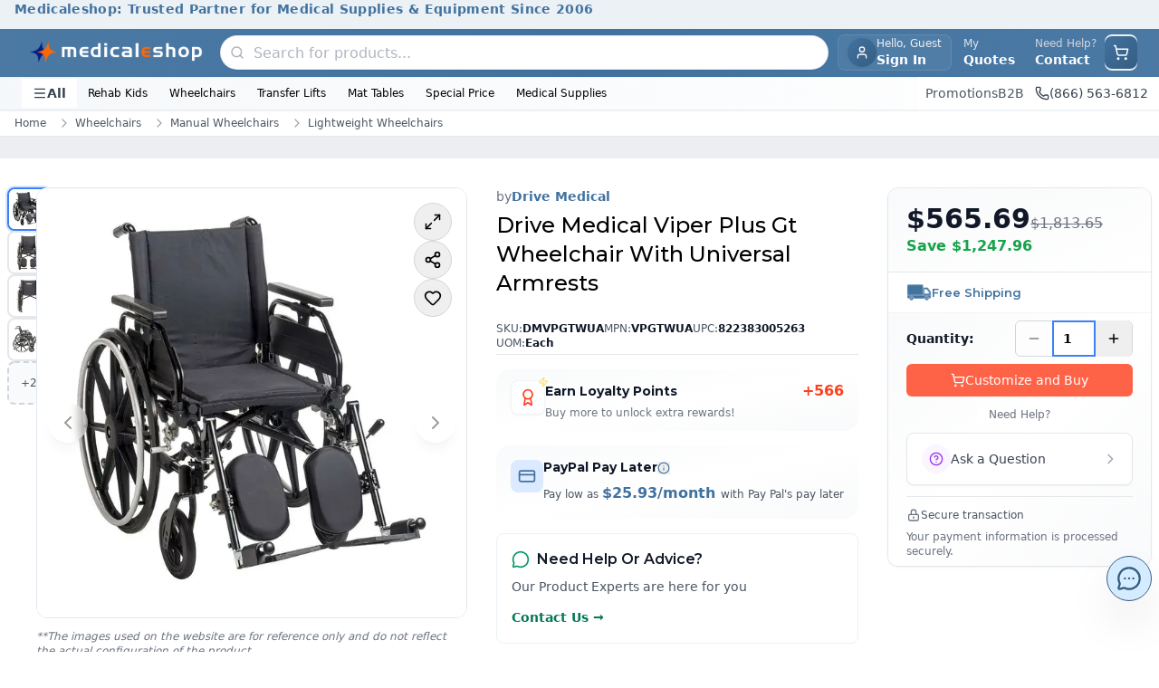

--- FILE ---
content_type: text/html; charset=utf-8
request_url: https://www.medicaleshop.com/drive-medical-viper-plus-gt-wheelchair-with-universal-armrests
body_size: 47360
content:
<!DOCTYPE html><html lang="en" class="montserrat_704e091f-module__E2ILpG__variable"><head><meta charSet="utf-8"/><meta name="viewport" content="width=device-width, initial-scale=1"/><link rel="preload" as="image" imageSrcSet="/_next/image?url=https%3A%2F%2Fcdn.medicaleshop.com%2F202701d9-02e1-4e9a-947b-a883f4008204_new_mes_logo.png&amp;w=640&amp;q=75 640w, /_next/image?url=https%3A%2F%2Fcdn.medicaleshop.com%2F202701d9-02e1-4e9a-947b-a883f4008204_new_mes_logo.png&amp;w=750&amp;q=75 750w, /_next/image?url=https%3A%2F%2Fcdn.medicaleshop.com%2F202701d9-02e1-4e9a-947b-a883f4008204_new_mes_logo.png&amp;w=828&amp;q=75 828w, /_next/image?url=https%3A%2F%2Fcdn.medicaleshop.com%2F202701d9-02e1-4e9a-947b-a883f4008204_new_mes_logo.png&amp;w=1080&amp;q=75 1080w, /_next/image?url=https%3A%2F%2Fcdn.medicaleshop.com%2F202701d9-02e1-4e9a-947b-a883f4008204_new_mes_logo.png&amp;w=1200&amp;q=75 1200w, /_next/image?url=https%3A%2F%2Fcdn.medicaleshop.com%2F202701d9-02e1-4e9a-947b-a883f4008204_new_mes_logo.png&amp;w=1920&amp;q=75 1920w, /_next/image?url=https%3A%2F%2Fcdn.medicaleshop.com%2F202701d9-02e1-4e9a-947b-a883f4008204_new_mes_logo.png&amp;w=2048&amp;q=75 2048w, /_next/image?url=https%3A%2F%2Fcdn.medicaleshop.com%2F202701d9-02e1-4e9a-947b-a883f4008204_new_mes_logo.png&amp;w=3840&amp;q=75 3840w" imageSizes="100vw" fetchPriority="high"/><link rel="preload" as="image" imageSrcSet="/_next/image?url=https%3A%2F%2Fcdn.medicaleshop.com%2F827e39ef-2f50-41c6-81ab-7c1bcbfd5a48_DMVPGTWUA_image-0.jpg&amp;w=640&amp;q=75 640w, /_next/image?url=https%3A%2F%2Fcdn.medicaleshop.com%2F827e39ef-2f50-41c6-81ab-7c1bcbfd5a48_DMVPGTWUA_image-0.jpg&amp;w=750&amp;q=75 750w, /_next/image?url=https%3A%2F%2Fcdn.medicaleshop.com%2F827e39ef-2f50-41c6-81ab-7c1bcbfd5a48_DMVPGTWUA_image-0.jpg&amp;w=828&amp;q=75 828w, /_next/image?url=https%3A%2F%2Fcdn.medicaleshop.com%2F827e39ef-2f50-41c6-81ab-7c1bcbfd5a48_DMVPGTWUA_image-0.jpg&amp;w=1080&amp;q=75 1080w, /_next/image?url=https%3A%2F%2Fcdn.medicaleshop.com%2F827e39ef-2f50-41c6-81ab-7c1bcbfd5a48_DMVPGTWUA_image-0.jpg&amp;w=1200&amp;q=75 1200w, /_next/image?url=https%3A%2F%2Fcdn.medicaleshop.com%2F827e39ef-2f50-41c6-81ab-7c1bcbfd5a48_DMVPGTWUA_image-0.jpg&amp;w=1920&amp;q=75 1920w, /_next/image?url=https%3A%2F%2Fcdn.medicaleshop.com%2F827e39ef-2f50-41c6-81ab-7c1bcbfd5a48_DMVPGTWUA_image-0.jpg&amp;w=2048&amp;q=75 2048w, /_next/image?url=https%3A%2F%2Fcdn.medicaleshop.com%2F827e39ef-2f50-41c6-81ab-7c1bcbfd5a48_DMVPGTWUA_image-0.jpg&amp;w=3840&amp;q=75 3840w" imageSizes="(max-width: 640px) 100vw, (max-width: 1024px) 90vw, 600px" fetchPriority="high"/><link rel="stylesheet" href="/_next/static/chunks/d7e30ee05aa4339e.css" data-precedence="next"/><link rel="stylesheet" href="/_next/static/chunks/cc07bbc9bc797287.css" data-precedence="next"/><link rel="preload" as="script" fetchPriority="low" href="/_next/static/chunks/fc989bc55e7e6298.js"/><script src="/_next/static/chunks/eb9f0d6ca9e91ed4.js" async=""></script><script src="/_next/static/chunks/ea0d9b6d2c9142df.js" async=""></script><script src="/_next/static/chunks/e434af36c3e6deae.js" async=""></script><script src="/_next/static/chunks/0a36ebab6d8724d2.js" async=""></script><script src="/_next/static/chunks/turbopack-71f5405a43b733fb.js" async=""></script><script src="/_next/static/chunks/215cffb7cab811d7.js" async=""></script><script src="/_next/static/chunks/31e3f2b4d4609f08.js" async=""></script><script src="/_next/static/chunks/ce23e28a4634a019.js" async=""></script><script src="/_next/static/chunks/a5717003cf43bf69.js" async=""></script><script src="/_next/static/chunks/a505787ce0b9413a.js" async=""></script><script src="/_next/static/chunks/0879dd8541f91797.js" async=""></script><script src="/_next/static/chunks/c20a9a2a7bbd504b.js" async=""></script><script src="/_next/static/chunks/d0612e264722e02b.js" async=""></script><script src="/_next/static/chunks/d166a64ac6a5e962.js" async=""></script><script src="/_next/static/chunks/b7965a51f5eeb29a.js" async=""></script><script src="/_next/static/chunks/0035fa832a768250.js" async=""></script><script src="/_next/static/chunks/b51058872f4f88e9.js" async=""></script><script src="/_next/static/chunks/b4781beb369ed5a4.js" async=""></script><script src="/_next/static/chunks/e07714043092197b.js" async=""></script><script src="/_next/static/chunks/6f88fb2b4fe0c035.js" async=""></script><script src="/_next/static/chunks/961a44751452f772.js" async=""></script><script src="/_next/static/chunks/972cc94f3f36249c.js" async=""></script><script src="/_next/static/chunks/77d6f82d144ca9e2.js" async=""></script><script src="/_next/static/chunks/f5c8c65d828e8b0d.js" async=""></script><script src="/_next/static/chunks/b3a02ba2c2c0d076.js" async=""></script><script src="/_next/static/chunks/56298f4486fd0d86.js" async=""></script><script src="/_next/static/chunks/adc79fc0f6ba2c5d.js" async=""></script><script src="/_next/static/chunks/f0d97904a4f18fe2.js" async=""></script><link rel="preload" href="https://cdn.collect.snappi.ai/rum.js?c992bf33-ff18-43f2-b3c7-8dc8adeecb79" as="script"/><link rel="preload" href="/_next/static/chunks/533fdb994740ec3b.js" as="script" fetchPriority="low"/><link rel="preload" href="/_next/static/chunks/33304b52a9b66f17.js" as="script" fetchPriority="low"/><link rel="preload" href="/_next/static/chunks/4fc95456fb004690.js" as="script" fetchPriority="low"/><meta name="next-size-adjust" content=""/><title>Drive Medical Viper Plus GT Wheelchair - Adjustable Lightweight Design</title><meta name="description" content="Drive Medical Viper Plus GT Wheelchair offers adjustable universal armrests, customizable seating, and a durable aluminum frame for comfort and mobility support."/><meta name="keywords" content="viper plus gt wheelchair, drive medical viper plus, viper plus lightweight wheelchairs, drive medical wheelchairs, viper plus manual wheelchair, lightweight wheelchair, drive medical wheelchair, lightweight manual wheelchair, drive medical aluminum wheelchair, drive viper plus gt wheelchair, viper wheelchair, drive viper wheelchair, drive viper, lightweight wheelchair"/><link rel="canonical" href="https://www.medicaleshop.com/drive-medical-viper-plus-gt-wheelchair-with-universal-armrests"/><meta property="og:title" content="Drive Medical Viper Plus GT Wheelchair - Adjustable Lightweight Design"/><meta property="og:description" content="Drive Medical Viper Plus GT Wheelchair offers adjustable universal armrests, customizable seating, and a durable aluminum frame for comfort and mobility support."/><meta property="og:url" content="https://www.medicaleshop.com/drive-medical-viper-plus-gt-wheelchair-with-universal-armrests"/><meta property="og:image" content="https://cdn.medicaleshop.com/827e39ef-2f50-41c6-81ab-7c1bcbfd5a48_DMVPGTWUA_image-0.jpg"/><meta property="og:image:width" content="800"/><meta property="og:image:height" content="600"/><meta property="og:image:alt" content="Drive Medical Viper Plus GT Wheelchair - Adjustable Lightweight Design"/><meta property="og:type" content="website"/><meta name="twitter:card" content="summary_large_image"/><meta name="twitter:title" content="Drive Medical Viper Plus GT Wheelchair - Adjustable Lightweight Design"/><meta name="twitter:description" content="Drive Medical Viper Plus GT Wheelchair offers adjustable universal armrests, customizable seating, and a durable aluminum frame for comfort and mobility support."/><meta name="twitter:image" content="https://cdn.medicaleshop.com/827e39ef-2f50-41c6-81ab-7c1bcbfd5a48_DMVPGTWUA_image-0.jpg"/><meta name="twitter:image:width" content="800"/><meta name="twitter:image:height" content="600"/><meta name="twitter:image:alt" content="Drive Medical Viper Plus GT Wheelchair - Adjustable Lightweight Design"/><link rel="icon" href="https://cdn.medicaleshop.com/favicon.ico"/><script src="/_next/static/chunks/a6dad97d9634a72d.js" noModule=""></script></head><body class="mx-auto mb-[70px] max-w-[2500px] md:mb-0"><div hidden=""><!--$--><!--/$--></div><style>#nprogress{pointer-events:none}#nprogress .bar{background:#C9B037;position:fixed;z-index:1600;top: 0;left:0;width:100%;height:4px}#nprogress .peg{display:block;position:absolute;right:0;width:100px;height:100%;box-shadow:0 0 8px rgba(201,176,55,0.4);opacity:1;-webkit-transform:rotate(3deg) translate(0px,-4px);-ms-transform:rotate(3deg) translate(0px,-4px);transform:rotate(3deg) translate(0px,-4px)}#nprogress .spinner{display:block;position:fixed;z-index:1600;top: 15px;right:15px}#nprogress .spinner-icon{width:18px;height:18px;box-sizing:border-box;border:2px solid transparent;border-top-color:#C9B037;border-left-color:#C9B037;border-radius:50%;-webkit-animation:nprogress-spinner 400ms linear infinite;animation:nprogress-spinner 400ms linear infinite}.nprogress-custom-parent{overflow:hidden;position:relative}.nprogress-custom-parent #nprogress .bar,.nprogress-custom-parent #nprogress .spinner{position:absolute}@-webkit-keyframes nprogress-spinner{0%{-webkit-transform:rotate(0deg)}100%{-webkit-transform:rotate(360deg)}}@keyframes nprogress-spinner{0%{transform:rotate(0deg)}100%{transform:rotate(360deg)}}</style><noscript><style>
          :root {
            --loader-color: #C9B037;
          }

          #no-js-loader {
            position: fixed;
            top: 0;
            left: 0;
            right: 0;
            height: 3px;
            background: var(--loader-color);
            background: linear-gradient(
              90deg,
              var(--loader-color),
              #e6d085,
              var(--loader-color)
            );
            background-size: 200% 100%;
            animation: loading-fallback 3s linear infinite;
            z-index: 9999;
            opacity: 0;
            pointer-events: none;
          }

          /* Show loader on any click */
          body:has(a:active) #no-js-loader,
          body:has(button:active) #no-js-loader,
          body:has(input[type="submit"]:active) #no-js-loader {
            opacity: 1;
          }

          @keyframes loading-fallback {
            0% { background-position: 200% 0; }
            100% { background-position: -200% 0; }
          }
        </style><div id="no-js-loader"></div></noscript><noscript><iframe src="https://www.googletagmanager.com/ns.html?id=GTM-WNSSDP" height="0" width="0" style="display:none;visibility:hidden"></iframe></noscript><div class="overflow-hidden transition-all duration-300 ease-in-out max-h-12 opacity-100"><section class="w-full" aria-labelledby="announcement-heading" role="banner"><h2 id="announcement-heading" class="sr-only">Site Announcements</h2><div class="w-full overflow-hidden" role="region" aria-live="polite" aria-atomic="true"><div class="h-8 w-full text-center" style="background-color:#41729f1a;color:#41729f"><div class="relative h-full"><article class="absolute inset-0 flex items-center justify-center transition-opacity duration-500 " style="opacity:1" aria-hidden="false" aria-live="polite"><div class="announcement-item flex w-full items-center justify-center px-4"><a class="text-xs font-semibold tracking-wide text-gray-900 hover:text-primary focus:outline-none focus:ring-2 focus:ring-primary/50 sm:text-sm" style="color:#41729f" aria-label="Medicaleshop: Trusted Partner for Medical Supplies &amp; Equipment Since 2006 - Click to learn more" href="/"><span>Medicaleshop: Trusted Partner for Medical Supplies & Equipment Since 2006</span></a></div></article></div></div></div></section></div><header aria-label="Main Site Header" class="sticky top-0 z-50 bg-white shadow-sm"><div class="w-full border-b border-primary/10 bg-gradient-to-r from-primary/95 via-primary to-primary/95 shadow-sm"><div class="mx-auto flex items-center justify-between gap-3 px-3 py-1.5 sm:px-4 lg:gap-4 lg:px-6"><div class="flex items-center sm:gap-3 lg:gap-4"><button data-slot="button" class="inline-flex items-center sm:has-[&gt;svg]:px-3 justify-center gap-2 whitespace-nowrap text-sm font-medium disabled:pointer-events-none disabled:opacity-50 [&amp;_svg]:pointer-events-none [&amp;_svg:not([class*=&#x27;size-&#x27;])]:size-4 shrink-0 [&amp;_svg]:shrink-0 outline-none aria-invalid:ring-destructive/20 dark:aria-invalid:ring-destructive/40 aria-invalid:border-destructive py-2 has-[&gt;svg]:px-3 dark:hover:bg-accent/50 w-fit rounded-lg px-0 text-white transition-all hover:bg-white/10 hover:text-white sm:hidden sm:h-9 sm:w-9" aria-label="Open menu" aria-expanded="false" aria-controls="mobile-menu"><svg xmlns="http://www.w3.org/2000/svg" width="24" height="24" viewBox="0 0 24 24" fill="none" stroke="currentColor" stroke-width="2" stroke-linecap="round" stroke-linejoin="round" class="lucide lucide-menu h-5 w-5" aria-hidden="true"><path d="M4 5h16"></path><path d="M4 12h16"></path><path d="M4 19h16"></path></svg></button><a aria-label="Go to homepage" href="/"><div class="overflow-hidden relative w-40 h-10 rounded-lg sm:w-52 bg-none"><img alt="Company Logo" fetchPriority="high" loading="eager" decoding="async" data-nimg="fill" class="transition-opacity duration-300 h-10 w-40 rounded-lg object-contain px-2 sm:h-20 sm:w-60" style="position:absolute;height:100%;width:100%;left:0;top:0;right:0;bottom:0;color:transparent;background-size:cover;background-position:50% 50%;background-repeat:no-repeat;background-image:url(&quot;data:image/svg+xml;charset=utf-8,%3Csvg xmlns=&#x27;http://www.w3.org/2000/svg&#x27; %3E%3Cfilter id=&#x27;b&#x27; color-interpolation-filters=&#x27;sRGB&#x27;%3E%3CfeGaussianBlur stdDeviation=&#x27;20&#x27;/%3E%3CfeColorMatrix values=&#x27;1 0 0 0 0 0 1 0 0 0 0 0 1 0 0 0 0 0 100 -1&#x27; result=&#x27;s&#x27;/%3E%3CfeFlood x=&#x27;0&#x27; y=&#x27;0&#x27; width=&#x27;100%25&#x27; height=&#x27;100%25&#x27;/%3E%3CfeComposite operator=&#x27;out&#x27; in=&#x27;s&#x27;/%3E%3CfeComposite in2=&#x27;SourceGraphic&#x27;/%3E%3CfeGaussianBlur stdDeviation=&#x27;20&#x27;/%3E%3C/filter%3E%3Cimage width=&#x27;100%25&#x27; height=&#x27;100%25&#x27; x=&#x27;0&#x27; y=&#x27;0&#x27; preserveAspectRatio=&#x27;none&#x27; style=&#x27;filter: url(%23b);&#x27; href=&#x27;/_next/static/media/ImageNotAvailable.0137ec15.png&#x27;/%3E%3C/svg%3E&quot;)" sizes="100vw" srcSet="/_next/image?url=https%3A%2F%2Fcdn.medicaleshop.com%2F202701d9-02e1-4e9a-947b-a883f4008204_new_mes_logo.png&amp;w=640&amp;q=75 640w, /_next/image?url=https%3A%2F%2Fcdn.medicaleshop.com%2F202701d9-02e1-4e9a-947b-a883f4008204_new_mes_logo.png&amp;w=750&amp;q=75 750w, /_next/image?url=https%3A%2F%2Fcdn.medicaleshop.com%2F202701d9-02e1-4e9a-947b-a883f4008204_new_mes_logo.png&amp;w=828&amp;q=75 828w, /_next/image?url=https%3A%2F%2Fcdn.medicaleshop.com%2F202701d9-02e1-4e9a-947b-a883f4008204_new_mes_logo.png&amp;w=1080&amp;q=75 1080w, /_next/image?url=https%3A%2F%2Fcdn.medicaleshop.com%2F202701d9-02e1-4e9a-947b-a883f4008204_new_mes_logo.png&amp;w=1200&amp;q=75 1200w, /_next/image?url=https%3A%2F%2Fcdn.medicaleshop.com%2F202701d9-02e1-4e9a-947b-a883f4008204_new_mes_logo.png&amp;w=1920&amp;q=75 1920w, /_next/image?url=https%3A%2F%2Fcdn.medicaleshop.com%2F202701d9-02e1-4e9a-947b-a883f4008204_new_mes_logo.png&amp;w=2048&amp;q=75 2048w, /_next/image?url=https%3A%2F%2Fcdn.medicaleshop.com%2F202701d9-02e1-4e9a-947b-a883f4008204_new_mes_logo.png&amp;w=3840&amp;q=75 3840w" src="/_next/image?url=https%3A%2F%2Fcdn.medicaleshop.com%2F202701d9-02e1-4e9a-947b-a883f4008204_new_mes_logo.png&amp;w=3840&amp;q=75"/></div></a></div><div class="mx-2 hidden w-fit max-w-2xl flex-1 md:block"><div class="relative z-50"><div class="md:hidden" aria-label="Open search"><div class="flex h-9 w-9 items-center justify-center rounded-full bg-gradient-to-br from-primary to-primaryDark text-white group-hover:shadow-md sm:rounded-lg"><svg xmlns="http://www.w3.org/2000/svg" width="24" height="24" viewBox="0 0 24 24" fill="none" stroke="currentColor" stroke-width="2" stroke-linecap="round" stroke-linejoin="round" class="lucide lucide-search" aria-hidden="true" style="width:18px;height:18px"><path d="m21 21-4.34-4.34"></path><circle cx="11" cy="11" r="8"></circle></svg></div></div><div class="relative w-full hidden md:block"><form><div class="relative flex items-center rounded-full border border-gray-200/80 bg-white shadow-sm transition-all duration-300 ease-in-out hover:shadow-md"><div class="ml-0.5 flex items-center justify-center rounded-full p-2"><svg xmlns="http://www.w3.org/2000/svg" width="24" height="24" viewBox="0 0 24 24" fill="none" stroke="currentColor" stroke-width="2.25px" stroke-linecap="round" stroke-linejoin="round" class="lucide lucide-search text-gray-400/80" aria-hidden="true" style="width:16px;height:16px"><path d="m21 21-4.34-4.34"></path><circle cx="11" cy="11" r="8"></circle></svg></div><div class="w-full space-y-1"><div class="relative flex items-center"><input class="border outline-none focus:ring-primary border-gray-300 px-4 py-2.5 text-base h-9 w-full border-none bg-transparent pl-0.5 text-gray-900 transition-all duration-200 ease-in-out placeholder:text-gray-400/80 focus:ring-0 rounded-full font-medium placeholder:font-normal focus:outline-none" type="text" placeholder="Search for products..." autoComplete="off" autoCorrect="off" spellCheck="false" aria-label="Search products" aria-autocomplete="list" aria-controls="search-results-list" aria-describedby="search-instructions" value=""/></div></div><button type="submit" class="sr-only" tabindex="-1" aria-hidden="true">Submit search</button></div></form><div id="search-instructions" class="sr-only">Use arrow keys to navigate search results, press Enter to select</div></div></div></div><div class="flex items-center gap-1 md:gap-2"><button data-slot="button" class="items-center sm:has-[&gt;svg]:px-3 justify-center whitespace-nowrap text-sm font-medium disabled:pointer-events-none disabled:opacity-50 [&amp;_svg]:pointer-events-none [&amp;_svg:not([class*=&#x27;size-&#x27;])]:size-4 shrink-0 [&amp;_svg]:shrink-0 outline-none aria-invalid:ring-destructive/20 dark:aria-invalid:ring-destructive/40 aria-invalid:border-destructive hover:bg-accent has-[&gt;svg]:px-3 hover:text-accent-foreground dark:hover:bg-accent/50 group flex h-10 gap-2 rounded-lg p-0 backdrop-blur-sm transition-all sm:border sm:border-white/10 sm:bg-white/5 sm:px-2.5 hover:sm:border-white/20 hover:sm:bg-white/10" aria-label="User account menu"><div class="flex h-9 w-9 items-center justify-center overflow-hidden rounded-full bg-gradient-to-br from-primary to-primaryDark p-0 text-sm font-bold text-white ring-2 ring-primary/20 sm:h-8 sm:w-8"><svg xmlns="http://www.w3.org/2000/svg" width="24" height="24" viewBox="0 0 24 24" fill="none" stroke="currentColor" stroke-width="2" stroke-linecap="round" stroke-linejoin="round" class="lucide lucide-user h-4 w-4" aria-hidden="true"><path d="M19 21v-2a4 4 0 0 0-4-4H9a4 4 0 0 0-4 4v2"></path><circle cx="12" cy="7" r="4"></circle></svg></div><div class="hidden flex-col items-start leading-tight sm:flex"><span class="text-xs text-white/90 transition-colors group-hover:text-white">Hello, Guest</span><span class="max-w-24 truncate bg-gradient-to-r from-white to-white bg-clip-text text-sm font-semibold text-transparent transition-all">Sign In</span></div></button><div class="hidden items-center gap-1 lg:flex"><span class="items-center sm:has-[&gt;svg]:px-3 justify-center gap-2 whitespace-nowrap text-sm font-medium disabled:pointer-events-none disabled:opacity-50 [&amp;_svg]:pointer-events-none [&amp;_svg:not([class*=&#x27;size-&#x27;])]:size-4 shrink-0 [&amp;_svg]:shrink-0 outline-none aria-invalid:ring-destructive/20 dark:aria-invalid:ring-destructive/40 aria-invalid:border-destructive py-2 has-[&gt;svg]:px-3 hover:text-accent-foreground dark:hover:bg-accent/50 group relative hidden h-10 cursor-pointer rounded-sm border border-transparent px-3 transition-all hover:border-white hover:bg-primary/5 lg:flex inline-flex items-center" data-slot="button"><div class="flex flex-col items-start leading-tight"><span class="text-xs text-white/80 transition-colors group-hover:text-white">My</span><span class="text-sm font-bold text-white">Quotes</span></div></span><span class="inline-flex items-center sm:has-[&gt;svg]:px-3 justify-center gap-2 whitespace-nowrap text-sm font-medium transition-all disabled:pointer-events-none disabled:opacity-50 [&amp;_svg]:pointer-events-none [&amp;_svg:not([class*=&#x27;size-&#x27;])]:size-4 shrink-0 [&amp;_svg]:shrink-0 outline-none aria-invalid:ring-destructive/20 dark:aria-invalid:ring-destructive/40 aria-invalid:border-destructive hover:bg-accent py-2 has-[&gt;svg]:px-3 hover:text-accent-foreground dark:hover:bg-accent/50 h-10 rounded-sm border border-transparent px-2 hover:border-white inline-flex items-center" data-slot="button"><a class="flex flex-col items-start leading-tight" href="/contact-us"><span class="text-xs text-gray-300">Need Help? </span><span class="text-sm font-bold text-white">Contact</span></a></span></div><div class="flex-1 md:hidden"><div class="relative z-50"><div class="md:hidden" aria-label="Open search"><div class="flex h-9 w-9 items-center justify-center rounded-full bg-gradient-to-br from-primary to-primaryDark text-white group-hover:shadow-md sm:rounded-lg"><svg xmlns="http://www.w3.org/2000/svg" width="24" height="24" viewBox="0 0 24 24" fill="none" stroke="currentColor" stroke-width="2" stroke-linecap="round" stroke-linejoin="round" class="lucide lucide-search" aria-hidden="true" style="width:18px;height:18px"><path d="m21 21-4.34-4.34"></path><circle cx="11" cy="11" r="8"></circle></svg></div></div><div class="relative w-full hidden md:block"><form><div class="relative flex items-center rounded-full border border-gray-200/80 bg-white shadow-sm transition-all duration-300 ease-in-out hover:shadow-md"><div class="ml-0.5 flex items-center justify-center rounded-full p-2"><svg xmlns="http://www.w3.org/2000/svg" width="24" height="24" viewBox="0 0 24 24" fill="none" stroke="currentColor" stroke-width="2.25px" stroke-linecap="round" stroke-linejoin="round" class="lucide lucide-search text-gray-400/80" aria-hidden="true" style="width:16px;height:16px"><path d="m21 21-4.34-4.34"></path><circle cx="11" cy="11" r="8"></circle></svg></div><div class="w-full space-y-1"><div class="relative flex items-center"><input class="border outline-none focus:ring-primary border-gray-300 px-4 py-2.5 text-base h-9 w-full border-none bg-transparent pl-0.5 text-gray-900 transition-all duration-200 ease-in-out placeholder:text-gray-400/80 focus:ring-0 rounded-full font-medium placeholder:font-normal focus:outline-none" type="text" placeholder="Search for products..." autoComplete="off" autoCorrect="off" spellCheck="false" aria-label="Search products" aria-autocomplete="list" aria-controls="search-results-list" aria-describedby="search-instructions" value=""/></div></div><button type="submit" class="sr-only" tabindex="-1" aria-hidden="true">Submit search</button></div></form><div id="search-instructions" class="sr-only">Use arrow keys to navigate search results, press Enter to select</div></div></div></div><div class="flex items-center"><button data-slot="button" class="inline-flex items-center sm:has-[&gt;svg]:px-3 justify-center gap-2 whitespace-nowrap text-sm font-medium transition-all disabled:pointer-events-none disabled:opacity-50 [&amp;_svg]:pointer-events-none [&amp;_svg:not([class*=&#x27;size-&#x27;])]:size-4 shrink-0 [&amp;_svg]:shrink-0 outline-none aria-invalid:ring-destructive/20 dark:aria-invalid:ring-destructive/40 aria-invalid:border-destructive hover:bg-accent has-[&gt;svg]:px-3 hover:text-accent-foreground dark:hover:bg-accent/50 group relative h-10 rounded-full p-0 sm:rounded-lg" aria-label="Open shopping cart"><div class="relative flex h-9 w-9 items-center justify-center rounded-full bg-gradient-to-br from-primary to-primaryDark text-white group-hover:shadow-md sm:rounded-lg"><svg xmlns="http://www.w3.org/2000/svg" width="24" height="24" viewBox="0 0 24 24" fill="none" stroke="currentColor" stroke-width="2" stroke-linecap="round" stroke-linejoin="round" class="lucide lucide-shopping-cart" aria-hidden="true" style="width:18px;height:18px"><circle cx="8" cy="21" r="1"></circle><circle cx="19" cy="21" r="1"></circle><path d="M2.05 2.05h2l2.66 12.42a2 2 0 0 0 2 1.58h9.78a2 2 0 0 0 1.95-1.57l1.65-7.43H5.12"></path></svg></div></button></div></div></div></div><!--$--><!--$!--><template data-dgst="BAILOUT_TO_CLIENT_SIDE_RENDERING"></template><!--/$--><!--/$--><div class="hidden overflow-hidden transition-all duration-300 ease-in-out md:block opacity-100"><nav class="via-primary/3 w-full border-b border-primary/10 bg-gradient-to-r from-primary/5 to-transparent" style="color:#000000" aria-label="Secondary navigation"><div class="relative mx-auto flex items-center justify-between px-4 py-0.5 lg:px-6"><div class="flex items-center gap-3"><button class="flex items-center gap-1.5 rounded-none bg-white px-3 py-1.5 text-sm font-semibold text-gray-700 transition-all hover:text-primary"><svg xmlns="http://www.w3.org/2000/svg" width="24" height="24" viewBox="0 0 24 24" fill="none" stroke="currentColor" stroke-width="2" stroke-linecap="round" stroke-linejoin="round" class="lucide lucide-menu h-4 w-4" aria-hidden="true"><path d="M4 5h16"></path><path d="M4 12h16"></path><path d="M4 19h16"></path></svg>All</button><div><div class="relative"><a role="button" aria-expanded="false" aria-haspopup="true" aria-label="Rehab Kids - has submenu" href="/category/special-needs-kids"><div class="cursor-pointer rounded-lg px-3 py-1.5 text-xs font-medium transition-colors hover:bg-gray-50 hover:text-primary"><span class="line-clamp-1">Rehab Kids</span></div></a></div></div><div><div class="relative"><a role="button" aria-expanded="false" aria-haspopup="true" aria-label="Wheelchairs - has submenu" href="/category/wheelchairs"><div class="cursor-pointer rounded-lg px-3 py-1.5 text-xs font-medium transition-colors hover:bg-gray-50 hover:text-primary"><span class="line-clamp-1">Wheelchairs</span></div></a></div></div><div><div class="relative"><a role="button" aria-expanded="false" aria-haspopup="true" aria-label="Transfer Lifts - has submenu" href="/category/patient-lifts"><div class="cursor-pointer rounded-lg px-3 py-1.5 text-xs font-medium transition-colors hover:bg-gray-50 hover:text-primary"><span class="line-clamp-1">Transfer Lifts</span></div></a></div></div><div><a class="group/nav-item" href="/category/mat-platform-tables"><div class="cursor-pointer rounded-lg px-3 py-1.5 text-xs font-medium transition-colors hover:bg-gray-50 hover:text-primary" title="Mat Tables"><span class="line-clamp-1">Mat Tables</span></div></a></div><div><a class="group/nav-item" href="/category/special-deals"><div class="cursor-pointer rounded-lg px-3 py-1.5 text-xs font-medium transition-colors hover:bg-gray-50 hover:text-primary" title="Special Price"><span class="line-clamp-1">Special Price</span></div></a></div><div><div class="relative"><a role="button" aria-expanded="false" aria-haspopup="true" aria-label="Medical Supplies - has submenu" href="/"><div class="cursor-pointer rounded-lg px-3 py-1.5 text-xs font-medium transition-colors hover:bg-gray-50 hover:text-primary"><span class="line-clamp-1">Medical Supplies</span></div></a></div></div></div><div class="absolute bottom-0 right-0 top-0 z-10 flex items-center justify-center gap-4 bg-white pl-2"><a class="text-sm font-medium text-gray-600 transition-colors hover:text-primary" href="/medicaleshop-promotions">Promotions </a><a class="text-sm font-medium text-gray-600 transition-colors hover:text-primary" href="/b2b">B2B</a><a class="flex items-center gap-1.5 px-3 py-1.5 text-sm font-medium text-gray-700 transition-all hover:text-primary hover:shadow-md" aria-label="Call (866) 563-6812" href="tel:8665636812"><svg xmlns="http://www.w3.org/2000/svg" width="24" height="24" viewBox="0 0 24 24" fill="none" stroke="currentColor" stroke-width="2" stroke-linecap="round" stroke-linejoin="round" class="lucide lucide-phone h-4 w-4" aria-hidden="true"><path d="M13.832 16.568a1 1 0 0 0 1.213-.303l.355-.465A2 2 0 0 1 17 15h3a2 2 0 0 1 2 2v3a2 2 0 0 1-2 2A18 18 0 0 1 2 4a2 2 0 0 1 2-2h3a2 2 0 0 1 2 2v3a2 2 0 0 1-.8 1.6l-.468.351a1 1 0 0 0-.292 1.233 14 14 0 0 0 6.392 6.384"></path></svg>(866) 563-6812</a></div></div></nav><!--$--><!--$!--><template data-dgst="BAILOUT_TO_CLIENT_SIDE_RENDERING"></template><!--/$--><!--/$--></div></header><script id="product-structured-data" type="application/ld+json">{"@context":"https://schema.org","@graph":[{"@type":"Product","name":"Drive Medical Viper Plus GT Wheelchair with universal armrests","gtin14":"","sku":"DMVPGTWUA","mpn":"VPGTWUA","image":["https://cdn.medicaleshop.com/827e39ef-2f50-41c6-81ab-7c1bcbfd5a48_DMVPGTWUA_image-0.jpg","https://cdn.medicaleshop.com/405b1368-e1ff-4c8a-8fe5-de72c09d00aa_DMVPGTWUA_image-1.jpg","https://cdn.medicaleshop.com/b9ca49cd-d366-454e-8c68-66a0fad4a76f_DMVPGTWUA_image-2.jpg","https://cdn.medicaleshop.com/b5005cc7-f5c0-4c2e-a510-d9efbc327a74_DMVPGTWUA_image-3.jpg","https://cdn.medicaleshop.com/a5381eec-1d7a-4184-9374-58e5e86418ff_DMVPGTWUA_image-4.jpg","https://cdn.medicaleshop.com/0de00bb3-95c9-4a8e-b3aa-b42b7a25f90d_DMVPGTWUA_image-5.jpg"],"description":"Drive Medical Viper Plus GT Wheelchair offers adjustable universal armrests, customizable seating, and a durable aluminum frame for comfort and mobility support.","brand":{"@type":"Brand","name":"Drive Medical"},"offers":{"@type":"Offer","url":"https://www.medicaleshop.com/drive-medical-viper-plus-gt-wheelchair-with-universal-armrests","priceCurrency":"USD","price":"565.69","availability":"https://schema.org/InStock","itemCondition":"https://schema.org/NewCondition","priceSpecification":{"@type":"UnitPriceSpecification","priceType":"https://schema.org/StrikethroughPrice","price":"1813.65","priceCurrency":"USD"}}},{"@type":"BreadcrumbList","itemListElement":[{"@type":"ListItem","name":"Home","position":1,"item":{"@id":"https://www.medicaleshop.com","name":"Home"}},{"@type":"ListItem","name":"Wheelchairs","position":2,"item":{"@id":"https://www.medicaleshop.com/category/wheelchairs"}},{"@type":"ListItem","name":"Manual Wheelchairs","position":3,"item":{"@id":"https://www.medicaleshop.com/category/manual-wheelchairs"}},{"@type":"ListItem","name":"Lightweight Wheelchairs","position":4,"item":{"@id":"https://www.medicaleshop.com/category/lightweight-wheelchairs"}},{"@type":"ListItem","name":"Drive Medical Viper Plus GT Wheelchair - Adjustable Lightweight Design","position":5,"item":{"@id":"https://www.medicaleshop.com/drive-medical-viper-plus-gt-wheelchair-with-universal-armrests","name":"Drive Medical Viper Plus GT Wheelchair with universal armrests"}}]}]}</script><div class="min-h-screen bg-[#ECEEF1]  "><nav aria-label="Breadcrumb navigation" class="mx-auto hidden items-center space-x-2 border-b border-gray-200 bg-white px-4 py-1.5 text-xs text-gray-600 md:flex"><span class="flex items-center"><a class="flex items-center transition-colors hover:text-primary" href="/">Home</a></span><span class="flex items-center"><svg xmlns="http://www.w3.org/2000/svg" width="24" height="24" viewBox="0 0 24 24" fill="none" stroke="currentColor" stroke-width="2" stroke-linecap="round" stroke-linejoin="round" class="lucide lucide-chevron-right mx-1 h-4 w-4 flex-shrink-0 text-gray-400" aria-hidden="true"><path d="m9 18 6-6-6-6"></path></svg><a class="flex items-center transition-colors hover:text-primary" href="/category/wheelchairs">Wheelchairs</a></span><span class="flex items-center"><svg xmlns="http://www.w3.org/2000/svg" width="24" height="24" viewBox="0 0 24 24" fill="none" stroke="currentColor" stroke-width="2" stroke-linecap="round" stroke-linejoin="round" class="lucide lucide-chevron-right mx-1 h-4 w-4 flex-shrink-0 text-gray-400" aria-hidden="true"><path d="m9 18 6-6-6-6"></path></svg><a class="flex items-center transition-colors hover:text-primary" href="/category/manual-wheelchairs">Manual Wheelchairs</a></span><span class="flex items-center"><svg xmlns="http://www.w3.org/2000/svg" width="24" height="24" viewBox="0 0 24 24" fill="none" stroke="currentColor" stroke-width="2" stroke-linecap="round" stroke-linejoin="round" class="lucide lucide-chevron-right mx-1 h-4 w-4 flex-shrink-0 text-gray-400" aria-hidden="true"><path d="m9 18 6-6-6-6"></path></svg><a class="flex items-center transition-colors hover:text-primary" href="/category/lightweight-wheelchairs">Lightweight Wheelchairs</a></span></nav><main class="mt-3 md:mt-4 lg:mt-6"><div class="bg-white px-1 py-4 md:px-2 md:py-6 lg:py-8 2xl:px-8"><div class="mx-auto"><div class="grid grid-cols-1 gap-4 md:gap-6 lg:grid-cols-12 lg:gap-8"><div class="lg:col-span-5"><div class="mx-auto flex w-full max-w-5xl flex-col gap-6 lg:sticky lg:top-20 lg:flex-row lg:gap-10 lg:self-start"><div class="2xl:w-18 hidden lg:block lg:w-8"><div class="sticky top-20 flex flex-col gap-2"><button class="relative flex-shrink-0 overflow-hidden rounded-lg border-2 transition-all duration-200 lg:h-12 lg:w-12 2xl:h-16 2xl:w-16 border-blue-500 shadow-sm ring-2 ring-blue-500/20" aria-label="View image 1"><img alt="Drive Medical Viper Plus GT Wheelchair with universal armrests - Image 1" loading="lazy" width="600" height="600" decoding="async" data-nimg="1" class="transition-opacity duration-300 rounded-md object-cover" style="color:transparent;background-size:cover;background-position:50% 50%;background-repeat:no-repeat;background-image:url(&quot;data:image/svg+xml;charset=utf-8,%3Csvg xmlns=&#x27;http://www.w3.org/2000/svg&#x27; viewBox=&#x27;0 0 600 600&#x27;%3E%3Cfilter id=&#x27;b&#x27; color-interpolation-filters=&#x27;sRGB&#x27;%3E%3CfeGaussianBlur stdDeviation=&#x27;20&#x27;/%3E%3CfeColorMatrix values=&#x27;1 0 0 0 0 0 1 0 0 0 0 0 1 0 0 0 0 0 100 -1&#x27; result=&#x27;s&#x27;/%3E%3CfeFlood x=&#x27;0&#x27; y=&#x27;0&#x27; width=&#x27;100%25&#x27; height=&#x27;100%25&#x27;/%3E%3CfeComposite operator=&#x27;out&#x27; in=&#x27;s&#x27;/%3E%3CfeComposite in2=&#x27;SourceGraphic&#x27;/%3E%3CfeGaussianBlur stdDeviation=&#x27;20&#x27;/%3E%3C/filter%3E%3Cimage width=&#x27;100%25&#x27; height=&#x27;100%25&#x27; x=&#x27;0&#x27; y=&#x27;0&#x27; preserveAspectRatio=&#x27;none&#x27; style=&#x27;filter: url(%23b);&#x27; href=&#x27;/_next/static/media/ImageNotAvailable.0137ec15.png&#x27;/%3E%3C/svg%3E&quot;)" sizes="64px" srcSet="/_next/image?url=https%3A%2F%2Fcdn.medicaleshop.com%2F827e39ef-2f50-41c6-81ab-7c1bcbfd5a48_DMVPGTWUA_image-0.jpg&amp;w=16&amp;q=75 16w, /_next/image?url=https%3A%2F%2Fcdn.medicaleshop.com%2F827e39ef-2f50-41c6-81ab-7c1bcbfd5a48_DMVPGTWUA_image-0.jpg&amp;w=32&amp;q=75 32w, /_next/image?url=https%3A%2F%2Fcdn.medicaleshop.com%2F827e39ef-2f50-41c6-81ab-7c1bcbfd5a48_DMVPGTWUA_image-0.jpg&amp;w=48&amp;q=75 48w, /_next/image?url=https%3A%2F%2Fcdn.medicaleshop.com%2F827e39ef-2f50-41c6-81ab-7c1bcbfd5a48_DMVPGTWUA_image-0.jpg&amp;w=64&amp;q=75 64w, /_next/image?url=https%3A%2F%2Fcdn.medicaleshop.com%2F827e39ef-2f50-41c6-81ab-7c1bcbfd5a48_DMVPGTWUA_image-0.jpg&amp;w=96&amp;q=75 96w, /_next/image?url=https%3A%2F%2Fcdn.medicaleshop.com%2F827e39ef-2f50-41c6-81ab-7c1bcbfd5a48_DMVPGTWUA_image-0.jpg&amp;w=128&amp;q=75 128w, /_next/image?url=https%3A%2F%2Fcdn.medicaleshop.com%2F827e39ef-2f50-41c6-81ab-7c1bcbfd5a48_DMVPGTWUA_image-0.jpg&amp;w=256&amp;q=75 256w, /_next/image?url=https%3A%2F%2Fcdn.medicaleshop.com%2F827e39ef-2f50-41c6-81ab-7c1bcbfd5a48_DMVPGTWUA_image-0.jpg&amp;w=384&amp;q=75 384w, /_next/image?url=https%3A%2F%2Fcdn.medicaleshop.com%2F827e39ef-2f50-41c6-81ab-7c1bcbfd5a48_DMVPGTWUA_image-0.jpg&amp;w=640&amp;q=75 640w, /_next/image?url=https%3A%2F%2Fcdn.medicaleshop.com%2F827e39ef-2f50-41c6-81ab-7c1bcbfd5a48_DMVPGTWUA_image-0.jpg&amp;w=750&amp;q=75 750w, /_next/image?url=https%3A%2F%2Fcdn.medicaleshop.com%2F827e39ef-2f50-41c6-81ab-7c1bcbfd5a48_DMVPGTWUA_image-0.jpg&amp;w=828&amp;q=75 828w, /_next/image?url=https%3A%2F%2Fcdn.medicaleshop.com%2F827e39ef-2f50-41c6-81ab-7c1bcbfd5a48_DMVPGTWUA_image-0.jpg&amp;w=1080&amp;q=75 1080w, /_next/image?url=https%3A%2F%2Fcdn.medicaleshop.com%2F827e39ef-2f50-41c6-81ab-7c1bcbfd5a48_DMVPGTWUA_image-0.jpg&amp;w=1200&amp;q=75 1200w, /_next/image?url=https%3A%2F%2Fcdn.medicaleshop.com%2F827e39ef-2f50-41c6-81ab-7c1bcbfd5a48_DMVPGTWUA_image-0.jpg&amp;w=1920&amp;q=75 1920w, /_next/image?url=https%3A%2F%2Fcdn.medicaleshop.com%2F827e39ef-2f50-41c6-81ab-7c1bcbfd5a48_DMVPGTWUA_image-0.jpg&amp;w=2048&amp;q=75 2048w, /_next/image?url=https%3A%2F%2Fcdn.medicaleshop.com%2F827e39ef-2f50-41c6-81ab-7c1bcbfd5a48_DMVPGTWUA_image-0.jpg&amp;w=3840&amp;q=75 3840w" src="/_next/image?url=https%3A%2F%2Fcdn.medicaleshop.com%2F827e39ef-2f50-41c6-81ab-7c1bcbfd5a48_DMVPGTWUA_image-0.jpg&amp;w=3840&amp;q=75"/></button><button class="relative flex-shrink-0 overflow-hidden rounded-lg border-2 transition-all duration-200 lg:h-12 lg:w-12 2xl:h-16 2xl:w-16 border-gray-200 hover:border-gray-300 hover:shadow-sm" aria-label="View image 2"><img alt="Drive Medical Viper Plus GT Wheelchair with universal armrests - Image 2" loading="lazy" width="600" height="600" decoding="async" data-nimg="1" class="transition-opacity duration-300 rounded-md object-cover" style="color:transparent;background-size:cover;background-position:50% 50%;background-repeat:no-repeat;background-image:url(&quot;data:image/svg+xml;charset=utf-8,%3Csvg xmlns=&#x27;http://www.w3.org/2000/svg&#x27; viewBox=&#x27;0 0 600 600&#x27;%3E%3Cfilter id=&#x27;b&#x27; color-interpolation-filters=&#x27;sRGB&#x27;%3E%3CfeGaussianBlur stdDeviation=&#x27;20&#x27;/%3E%3CfeColorMatrix values=&#x27;1 0 0 0 0 0 1 0 0 0 0 0 1 0 0 0 0 0 100 -1&#x27; result=&#x27;s&#x27;/%3E%3CfeFlood x=&#x27;0&#x27; y=&#x27;0&#x27; width=&#x27;100%25&#x27; height=&#x27;100%25&#x27;/%3E%3CfeComposite operator=&#x27;out&#x27; in=&#x27;s&#x27;/%3E%3CfeComposite in2=&#x27;SourceGraphic&#x27;/%3E%3CfeGaussianBlur stdDeviation=&#x27;20&#x27;/%3E%3C/filter%3E%3Cimage width=&#x27;100%25&#x27; height=&#x27;100%25&#x27; x=&#x27;0&#x27; y=&#x27;0&#x27; preserveAspectRatio=&#x27;none&#x27; style=&#x27;filter: url(%23b);&#x27; href=&#x27;/_next/static/media/ImageNotAvailable.0137ec15.png&#x27;/%3E%3C/svg%3E&quot;)" sizes="64px" srcSet="/_next/image?url=https%3A%2F%2Fcdn.medicaleshop.com%2F405b1368-e1ff-4c8a-8fe5-de72c09d00aa_DMVPGTWUA_image-1.jpg&amp;w=16&amp;q=75 16w, /_next/image?url=https%3A%2F%2Fcdn.medicaleshop.com%2F405b1368-e1ff-4c8a-8fe5-de72c09d00aa_DMVPGTWUA_image-1.jpg&amp;w=32&amp;q=75 32w, /_next/image?url=https%3A%2F%2Fcdn.medicaleshop.com%2F405b1368-e1ff-4c8a-8fe5-de72c09d00aa_DMVPGTWUA_image-1.jpg&amp;w=48&amp;q=75 48w, /_next/image?url=https%3A%2F%2Fcdn.medicaleshop.com%2F405b1368-e1ff-4c8a-8fe5-de72c09d00aa_DMVPGTWUA_image-1.jpg&amp;w=64&amp;q=75 64w, /_next/image?url=https%3A%2F%2Fcdn.medicaleshop.com%2F405b1368-e1ff-4c8a-8fe5-de72c09d00aa_DMVPGTWUA_image-1.jpg&amp;w=96&amp;q=75 96w, /_next/image?url=https%3A%2F%2Fcdn.medicaleshop.com%2F405b1368-e1ff-4c8a-8fe5-de72c09d00aa_DMVPGTWUA_image-1.jpg&amp;w=128&amp;q=75 128w, /_next/image?url=https%3A%2F%2Fcdn.medicaleshop.com%2F405b1368-e1ff-4c8a-8fe5-de72c09d00aa_DMVPGTWUA_image-1.jpg&amp;w=256&amp;q=75 256w, /_next/image?url=https%3A%2F%2Fcdn.medicaleshop.com%2F405b1368-e1ff-4c8a-8fe5-de72c09d00aa_DMVPGTWUA_image-1.jpg&amp;w=384&amp;q=75 384w, /_next/image?url=https%3A%2F%2Fcdn.medicaleshop.com%2F405b1368-e1ff-4c8a-8fe5-de72c09d00aa_DMVPGTWUA_image-1.jpg&amp;w=640&amp;q=75 640w, /_next/image?url=https%3A%2F%2Fcdn.medicaleshop.com%2F405b1368-e1ff-4c8a-8fe5-de72c09d00aa_DMVPGTWUA_image-1.jpg&amp;w=750&amp;q=75 750w, /_next/image?url=https%3A%2F%2Fcdn.medicaleshop.com%2F405b1368-e1ff-4c8a-8fe5-de72c09d00aa_DMVPGTWUA_image-1.jpg&amp;w=828&amp;q=75 828w, /_next/image?url=https%3A%2F%2Fcdn.medicaleshop.com%2F405b1368-e1ff-4c8a-8fe5-de72c09d00aa_DMVPGTWUA_image-1.jpg&amp;w=1080&amp;q=75 1080w, /_next/image?url=https%3A%2F%2Fcdn.medicaleshop.com%2F405b1368-e1ff-4c8a-8fe5-de72c09d00aa_DMVPGTWUA_image-1.jpg&amp;w=1200&amp;q=75 1200w, /_next/image?url=https%3A%2F%2Fcdn.medicaleshop.com%2F405b1368-e1ff-4c8a-8fe5-de72c09d00aa_DMVPGTWUA_image-1.jpg&amp;w=1920&amp;q=75 1920w, /_next/image?url=https%3A%2F%2Fcdn.medicaleshop.com%2F405b1368-e1ff-4c8a-8fe5-de72c09d00aa_DMVPGTWUA_image-1.jpg&amp;w=2048&amp;q=75 2048w, /_next/image?url=https%3A%2F%2Fcdn.medicaleshop.com%2F405b1368-e1ff-4c8a-8fe5-de72c09d00aa_DMVPGTWUA_image-1.jpg&amp;w=3840&amp;q=75 3840w" src="/_next/image?url=https%3A%2F%2Fcdn.medicaleshop.com%2F405b1368-e1ff-4c8a-8fe5-de72c09d00aa_DMVPGTWUA_image-1.jpg&amp;w=3840&amp;q=75"/></button><button class="relative flex-shrink-0 overflow-hidden rounded-lg border-2 transition-all duration-200 lg:h-12 lg:w-12 2xl:h-16 2xl:w-16 border-gray-200 hover:border-gray-300 hover:shadow-sm" aria-label="View image 3"><img alt="Drive Medical Viper Plus GT Wheelchair with universal armrests - Image 3" loading="lazy" width="600" height="600" decoding="async" data-nimg="1" class="transition-opacity duration-300 rounded-md object-cover" style="color:transparent;background-size:cover;background-position:50% 50%;background-repeat:no-repeat;background-image:url(&quot;data:image/svg+xml;charset=utf-8,%3Csvg xmlns=&#x27;http://www.w3.org/2000/svg&#x27; viewBox=&#x27;0 0 600 600&#x27;%3E%3Cfilter id=&#x27;b&#x27; color-interpolation-filters=&#x27;sRGB&#x27;%3E%3CfeGaussianBlur stdDeviation=&#x27;20&#x27;/%3E%3CfeColorMatrix values=&#x27;1 0 0 0 0 0 1 0 0 0 0 0 1 0 0 0 0 0 100 -1&#x27; result=&#x27;s&#x27;/%3E%3CfeFlood x=&#x27;0&#x27; y=&#x27;0&#x27; width=&#x27;100%25&#x27; height=&#x27;100%25&#x27;/%3E%3CfeComposite operator=&#x27;out&#x27; in=&#x27;s&#x27;/%3E%3CfeComposite in2=&#x27;SourceGraphic&#x27;/%3E%3CfeGaussianBlur stdDeviation=&#x27;20&#x27;/%3E%3C/filter%3E%3Cimage width=&#x27;100%25&#x27; height=&#x27;100%25&#x27; x=&#x27;0&#x27; y=&#x27;0&#x27; preserveAspectRatio=&#x27;none&#x27; style=&#x27;filter: url(%23b);&#x27; href=&#x27;/_next/static/media/ImageNotAvailable.0137ec15.png&#x27;/%3E%3C/svg%3E&quot;)" sizes="64px" srcSet="/_next/image?url=https%3A%2F%2Fcdn.medicaleshop.com%2Fb9ca49cd-d366-454e-8c68-66a0fad4a76f_DMVPGTWUA_image-2.jpg&amp;w=16&amp;q=75 16w, /_next/image?url=https%3A%2F%2Fcdn.medicaleshop.com%2Fb9ca49cd-d366-454e-8c68-66a0fad4a76f_DMVPGTWUA_image-2.jpg&amp;w=32&amp;q=75 32w, /_next/image?url=https%3A%2F%2Fcdn.medicaleshop.com%2Fb9ca49cd-d366-454e-8c68-66a0fad4a76f_DMVPGTWUA_image-2.jpg&amp;w=48&amp;q=75 48w, /_next/image?url=https%3A%2F%2Fcdn.medicaleshop.com%2Fb9ca49cd-d366-454e-8c68-66a0fad4a76f_DMVPGTWUA_image-2.jpg&amp;w=64&amp;q=75 64w, /_next/image?url=https%3A%2F%2Fcdn.medicaleshop.com%2Fb9ca49cd-d366-454e-8c68-66a0fad4a76f_DMVPGTWUA_image-2.jpg&amp;w=96&amp;q=75 96w, /_next/image?url=https%3A%2F%2Fcdn.medicaleshop.com%2Fb9ca49cd-d366-454e-8c68-66a0fad4a76f_DMVPGTWUA_image-2.jpg&amp;w=128&amp;q=75 128w, /_next/image?url=https%3A%2F%2Fcdn.medicaleshop.com%2Fb9ca49cd-d366-454e-8c68-66a0fad4a76f_DMVPGTWUA_image-2.jpg&amp;w=256&amp;q=75 256w, /_next/image?url=https%3A%2F%2Fcdn.medicaleshop.com%2Fb9ca49cd-d366-454e-8c68-66a0fad4a76f_DMVPGTWUA_image-2.jpg&amp;w=384&amp;q=75 384w, /_next/image?url=https%3A%2F%2Fcdn.medicaleshop.com%2Fb9ca49cd-d366-454e-8c68-66a0fad4a76f_DMVPGTWUA_image-2.jpg&amp;w=640&amp;q=75 640w, /_next/image?url=https%3A%2F%2Fcdn.medicaleshop.com%2Fb9ca49cd-d366-454e-8c68-66a0fad4a76f_DMVPGTWUA_image-2.jpg&amp;w=750&amp;q=75 750w, /_next/image?url=https%3A%2F%2Fcdn.medicaleshop.com%2Fb9ca49cd-d366-454e-8c68-66a0fad4a76f_DMVPGTWUA_image-2.jpg&amp;w=828&amp;q=75 828w, /_next/image?url=https%3A%2F%2Fcdn.medicaleshop.com%2Fb9ca49cd-d366-454e-8c68-66a0fad4a76f_DMVPGTWUA_image-2.jpg&amp;w=1080&amp;q=75 1080w, /_next/image?url=https%3A%2F%2Fcdn.medicaleshop.com%2Fb9ca49cd-d366-454e-8c68-66a0fad4a76f_DMVPGTWUA_image-2.jpg&amp;w=1200&amp;q=75 1200w, /_next/image?url=https%3A%2F%2Fcdn.medicaleshop.com%2Fb9ca49cd-d366-454e-8c68-66a0fad4a76f_DMVPGTWUA_image-2.jpg&amp;w=1920&amp;q=75 1920w, /_next/image?url=https%3A%2F%2Fcdn.medicaleshop.com%2Fb9ca49cd-d366-454e-8c68-66a0fad4a76f_DMVPGTWUA_image-2.jpg&amp;w=2048&amp;q=75 2048w, /_next/image?url=https%3A%2F%2Fcdn.medicaleshop.com%2Fb9ca49cd-d366-454e-8c68-66a0fad4a76f_DMVPGTWUA_image-2.jpg&amp;w=3840&amp;q=75 3840w" src="/_next/image?url=https%3A%2F%2Fcdn.medicaleshop.com%2Fb9ca49cd-d366-454e-8c68-66a0fad4a76f_DMVPGTWUA_image-2.jpg&amp;w=3840&amp;q=75"/></button><button class="relative flex-shrink-0 overflow-hidden rounded-lg border-2 transition-all duration-200 lg:h-12 lg:w-12 2xl:h-16 2xl:w-16 border-gray-200 hover:border-gray-300 hover:shadow-sm" aria-label="View image 4"><img alt="Drive Medical Viper Plus GT Wheelchair with universal armrests - Image 4" loading="lazy" width="600" height="600" decoding="async" data-nimg="1" class="transition-opacity duration-300 rounded-md object-cover" style="color:transparent;background-size:cover;background-position:50% 50%;background-repeat:no-repeat;background-image:url(&quot;data:image/svg+xml;charset=utf-8,%3Csvg xmlns=&#x27;http://www.w3.org/2000/svg&#x27; viewBox=&#x27;0 0 600 600&#x27;%3E%3Cfilter id=&#x27;b&#x27; color-interpolation-filters=&#x27;sRGB&#x27;%3E%3CfeGaussianBlur stdDeviation=&#x27;20&#x27;/%3E%3CfeColorMatrix values=&#x27;1 0 0 0 0 0 1 0 0 0 0 0 1 0 0 0 0 0 100 -1&#x27; result=&#x27;s&#x27;/%3E%3CfeFlood x=&#x27;0&#x27; y=&#x27;0&#x27; width=&#x27;100%25&#x27; height=&#x27;100%25&#x27;/%3E%3CfeComposite operator=&#x27;out&#x27; in=&#x27;s&#x27;/%3E%3CfeComposite in2=&#x27;SourceGraphic&#x27;/%3E%3CfeGaussianBlur stdDeviation=&#x27;20&#x27;/%3E%3C/filter%3E%3Cimage width=&#x27;100%25&#x27; height=&#x27;100%25&#x27; x=&#x27;0&#x27; y=&#x27;0&#x27; preserveAspectRatio=&#x27;none&#x27; style=&#x27;filter: url(%23b);&#x27; href=&#x27;/_next/static/media/ImageNotAvailable.0137ec15.png&#x27;/%3E%3C/svg%3E&quot;)" sizes="64px" srcSet="/_next/image?url=https%3A%2F%2Fcdn.medicaleshop.com%2Fb5005cc7-f5c0-4c2e-a510-d9efbc327a74_DMVPGTWUA_image-3.jpg&amp;w=16&amp;q=75 16w, /_next/image?url=https%3A%2F%2Fcdn.medicaleshop.com%2Fb5005cc7-f5c0-4c2e-a510-d9efbc327a74_DMVPGTWUA_image-3.jpg&amp;w=32&amp;q=75 32w, /_next/image?url=https%3A%2F%2Fcdn.medicaleshop.com%2Fb5005cc7-f5c0-4c2e-a510-d9efbc327a74_DMVPGTWUA_image-3.jpg&amp;w=48&amp;q=75 48w, /_next/image?url=https%3A%2F%2Fcdn.medicaleshop.com%2Fb5005cc7-f5c0-4c2e-a510-d9efbc327a74_DMVPGTWUA_image-3.jpg&amp;w=64&amp;q=75 64w, /_next/image?url=https%3A%2F%2Fcdn.medicaleshop.com%2Fb5005cc7-f5c0-4c2e-a510-d9efbc327a74_DMVPGTWUA_image-3.jpg&amp;w=96&amp;q=75 96w, /_next/image?url=https%3A%2F%2Fcdn.medicaleshop.com%2Fb5005cc7-f5c0-4c2e-a510-d9efbc327a74_DMVPGTWUA_image-3.jpg&amp;w=128&amp;q=75 128w, /_next/image?url=https%3A%2F%2Fcdn.medicaleshop.com%2Fb5005cc7-f5c0-4c2e-a510-d9efbc327a74_DMVPGTWUA_image-3.jpg&amp;w=256&amp;q=75 256w, /_next/image?url=https%3A%2F%2Fcdn.medicaleshop.com%2Fb5005cc7-f5c0-4c2e-a510-d9efbc327a74_DMVPGTWUA_image-3.jpg&amp;w=384&amp;q=75 384w, /_next/image?url=https%3A%2F%2Fcdn.medicaleshop.com%2Fb5005cc7-f5c0-4c2e-a510-d9efbc327a74_DMVPGTWUA_image-3.jpg&amp;w=640&amp;q=75 640w, /_next/image?url=https%3A%2F%2Fcdn.medicaleshop.com%2Fb5005cc7-f5c0-4c2e-a510-d9efbc327a74_DMVPGTWUA_image-3.jpg&amp;w=750&amp;q=75 750w, /_next/image?url=https%3A%2F%2Fcdn.medicaleshop.com%2Fb5005cc7-f5c0-4c2e-a510-d9efbc327a74_DMVPGTWUA_image-3.jpg&amp;w=828&amp;q=75 828w, /_next/image?url=https%3A%2F%2Fcdn.medicaleshop.com%2Fb5005cc7-f5c0-4c2e-a510-d9efbc327a74_DMVPGTWUA_image-3.jpg&amp;w=1080&amp;q=75 1080w, /_next/image?url=https%3A%2F%2Fcdn.medicaleshop.com%2Fb5005cc7-f5c0-4c2e-a510-d9efbc327a74_DMVPGTWUA_image-3.jpg&amp;w=1200&amp;q=75 1200w, /_next/image?url=https%3A%2F%2Fcdn.medicaleshop.com%2Fb5005cc7-f5c0-4c2e-a510-d9efbc327a74_DMVPGTWUA_image-3.jpg&amp;w=1920&amp;q=75 1920w, /_next/image?url=https%3A%2F%2Fcdn.medicaleshop.com%2Fb5005cc7-f5c0-4c2e-a510-d9efbc327a74_DMVPGTWUA_image-3.jpg&amp;w=2048&amp;q=75 2048w, /_next/image?url=https%3A%2F%2Fcdn.medicaleshop.com%2Fb5005cc7-f5c0-4c2e-a510-d9efbc327a74_DMVPGTWUA_image-3.jpg&amp;w=3840&amp;q=75 3840w" src="/_next/image?url=https%3A%2F%2Fcdn.medicaleshop.com%2Fb5005cc7-f5c0-4c2e-a510-d9efbc327a74_DMVPGTWUA_image-3.jpg&amp;w=3840&amp;q=75"/></button><div class="flex items-center justify-center rounded-lg border-2 border-dashed border-gray-300 bg-gray-50 text-xs font-medium text-gray-600 transition-colors hover:border-gray-400 hover:bg-gray-100 lg:h-12 lg:w-12 2xl:h-16 2xl:w-16">+<!-- -->2</div></div></div><div class="flex-1"><div class="relative overflow-hidden rounded-xl"><div class="flex touch-pan-y"><div class="relative min-w-0 flex-[0_0_100%]"><div class="group relative aspect-square w-full overflow-hidden rounded-xl border border-slate-200 bg-gradient-to-br from-slate-50 to-slate-100 cursor-zoom-in lg:cursor-crosshair"><img alt="Drive Medical Viper Plus GT Wheelchair with universal armrests - Image 1" fetchPriority="high" loading="eager" width="800" height="800" decoding="async" data-nimg="1" class="transition-opacity duration-300 object-contain" style="color:transparent;background-size:cover;background-position:50% 50%;background-repeat:no-repeat;background-image:url(&quot;data:image/svg+xml;charset=utf-8,%3Csvg xmlns=&#x27;http://www.w3.org/2000/svg&#x27; viewBox=&#x27;0 0 800 800&#x27;%3E%3Cfilter id=&#x27;b&#x27; color-interpolation-filters=&#x27;sRGB&#x27;%3E%3CfeGaussianBlur stdDeviation=&#x27;20&#x27;/%3E%3CfeColorMatrix values=&#x27;1 0 0 0 0 0 1 0 0 0 0 0 1 0 0 0 0 0 100 -1&#x27; result=&#x27;s&#x27;/%3E%3CfeFlood x=&#x27;0&#x27; y=&#x27;0&#x27; width=&#x27;100%25&#x27; height=&#x27;100%25&#x27;/%3E%3CfeComposite operator=&#x27;out&#x27; in=&#x27;s&#x27;/%3E%3CfeComposite in2=&#x27;SourceGraphic&#x27;/%3E%3CfeGaussianBlur stdDeviation=&#x27;20&#x27;/%3E%3C/filter%3E%3Cimage width=&#x27;100%25&#x27; height=&#x27;100%25&#x27; x=&#x27;0&#x27; y=&#x27;0&#x27; preserveAspectRatio=&#x27;none&#x27; style=&#x27;filter: url(%23b);&#x27; href=&#x27;/_next/static/media/ImageNotAvailable.0137ec15.png&#x27;/%3E%3C/svg%3E&quot;)" sizes="(max-width: 640px) 100vw, (max-width: 1024px) 90vw, 600px" srcSet="/_next/image?url=https%3A%2F%2Fcdn.medicaleshop.com%2F827e39ef-2f50-41c6-81ab-7c1bcbfd5a48_DMVPGTWUA_image-0.jpg&amp;w=640&amp;q=75 640w, /_next/image?url=https%3A%2F%2Fcdn.medicaleshop.com%2F827e39ef-2f50-41c6-81ab-7c1bcbfd5a48_DMVPGTWUA_image-0.jpg&amp;w=750&amp;q=75 750w, /_next/image?url=https%3A%2F%2Fcdn.medicaleshop.com%2F827e39ef-2f50-41c6-81ab-7c1bcbfd5a48_DMVPGTWUA_image-0.jpg&amp;w=828&amp;q=75 828w, /_next/image?url=https%3A%2F%2Fcdn.medicaleshop.com%2F827e39ef-2f50-41c6-81ab-7c1bcbfd5a48_DMVPGTWUA_image-0.jpg&amp;w=1080&amp;q=75 1080w, /_next/image?url=https%3A%2F%2Fcdn.medicaleshop.com%2F827e39ef-2f50-41c6-81ab-7c1bcbfd5a48_DMVPGTWUA_image-0.jpg&amp;w=1200&amp;q=75 1200w, /_next/image?url=https%3A%2F%2Fcdn.medicaleshop.com%2F827e39ef-2f50-41c6-81ab-7c1bcbfd5a48_DMVPGTWUA_image-0.jpg&amp;w=1920&amp;q=75 1920w, /_next/image?url=https%3A%2F%2Fcdn.medicaleshop.com%2F827e39ef-2f50-41c6-81ab-7c1bcbfd5a48_DMVPGTWUA_image-0.jpg&amp;w=2048&amp;q=75 2048w, /_next/image?url=https%3A%2F%2Fcdn.medicaleshop.com%2F827e39ef-2f50-41c6-81ab-7c1bcbfd5a48_DMVPGTWUA_image-0.jpg&amp;w=3840&amp;q=75 3840w" src="/_next/image?url=https%3A%2F%2Fcdn.medicaleshop.com%2F827e39ef-2f50-41c6-81ab-7c1bcbfd5a48_DMVPGTWUA_image-0.jpg&amp;w=3840&amp;q=75"/><button class="absolute left-3 top-1/2 hidden -translate-y-1/2 rounded-full bg-white/90 p-2.5 opacity-0 shadow-lg backdrop-blur-sm transition-all hover:bg-white disabled:opacity-40 group-hover:opacity-100 lg:block" disabled="" aria-label="Previous"><svg xmlns="http://www.w3.org/2000/svg" width="24" height="24" viewBox="0 0 24 24" fill="none" stroke="currentColor" stroke-width="2" stroke-linecap="round" stroke-linejoin="round" class="lucide lucide-chevron-left h-6 w-6" aria-hidden="true"><path d="m15 18-6-6 6-6"></path></svg></button><button class="absolute right-3 top-1/2 hidden -translate-y-1/2 rounded-full bg-white/90 p-2.5 opacity-0 shadow-lg backdrop-blur-sm transition-all hover:bg-white disabled:opacity-40 group-hover:opacity-100 lg:block" disabled="" aria-label="Next"><svg xmlns="http://www.w3.org/2000/svg" width="24" height="24" viewBox="0 0 24 24" fill="none" stroke="currentColor" stroke-width="2" stroke-linecap="round" stroke-linejoin="round" class="lucide lucide-chevron-right h-6 w-6" aria-hidden="true"><path d="m9 18 6-6-6-6"></path></svg></button><button class="absolute right-3 top-3 z-10 rounded-full bg-white/90 p-2 shadow-md backdrop-blur-sm transition hover:bg-white lg:hidden" aria-label="Fullscreen"><svg xmlns="http://www.w3.org/2000/svg" width="24" height="24" viewBox="0 0 24 24" fill="none" stroke="currentColor" stroke-width="2" stroke-linecap="round" stroke-linejoin="round" class="lucide lucide-maximize2 lucide-maximize-2 h-4 w-4" aria-hidden="true"><path d="M15 3h6v6"></path><path d="m21 3-7 7"></path><path d="m3 21 7-7"></path><path d="M9 21H3v-6"></path></svg></button><div class="absolute right-4 top-4 z-10 hidden flex-col gap-3 transition-opacity lg:flex"><button class="rounded-full border border-gray-300 p-2.5 backdrop-blur-sm" aria-label="Fullscreen"><svg xmlns="http://www.w3.org/2000/svg" width="24" height="24" viewBox="0 0 24 24" fill="none" stroke="currentColor" stroke-width="2" stroke-linecap="round" stroke-linejoin="round" class="lucide lucide-maximize2 lucide-maximize-2 h-5 w-5" aria-hidden="true"><path d="M15 3h6v6"></path><path d="m21 3-7 7"></path><path d="m3 21 7-7"></path><path d="M9 21H3v-6"></path></svg></button><button class="rounded-full border border-gray-300 p-2.5 backdrop-blur-sm" aria-label="Share product" title="Share"><svg xmlns="http://www.w3.org/2000/svg" width="24" height="24" viewBox="0 0 24 24" fill="none" stroke="currentColor" stroke-width="2" stroke-linecap="round" stroke-linejoin="round" class="lucide lucide-share2 lucide-share-2 h-5 w-5" aria-hidden="true"><circle cx="18" cy="5" r="3"></circle><circle cx="6" cy="12" r="3"></circle><circle cx="18" cy="19" r="3"></circle><line x1="8.59" x2="15.42" y1="13.51" y2="17.49"></line><line x1="15.41" x2="8.59" y1="6.51" y2="10.49"></line></svg></button><button class="rounded-full border border-gray-300 p-2.5 backdrop-blur-sm" aria-label="Add to wishlist"><svg xmlns="http://www.w3.org/2000/svg" width="24" height="24" viewBox="0 0 24 24" fill="none" stroke="currentColor" stroke-width="2" stroke-linecap="round" stroke-linejoin="round" class="lucide lucide-heart h-5 w-5" aria-hidden="true"><path d="M2 9.5a5.5 5.5 0 0 1 9.591-3.676.56.56 0 0 0 .818 0A5.49 5.49 0 0 1 22 9.5c0 2.29-1.5 4-3 5.5l-5.492 5.313a2 2 0 0 1-3 .019L5 15c-1.5-1.5-3-3.2-3-5.5"></path></svg></button></div></div></div><div class="relative min-w-0 flex-[0_0_100%]"><div class="group relative aspect-square w-full overflow-hidden rounded-xl border border-slate-200 bg-gradient-to-br from-slate-50 to-slate-100 cursor-zoom-in lg:cursor-crosshair"><img alt="Drive Medical Viper Plus GT Wheelchair with universal armrests - Image 2" fetchPriority="auto" loading="lazy" width="800" height="800" decoding="async" data-nimg="1" class="transition-opacity duration-300 object-contain" style="color:transparent;background-size:cover;background-position:50% 50%;background-repeat:no-repeat;background-image:url(&quot;data:image/svg+xml;charset=utf-8,%3Csvg xmlns=&#x27;http://www.w3.org/2000/svg&#x27; viewBox=&#x27;0 0 800 800&#x27;%3E%3Cfilter id=&#x27;b&#x27; color-interpolation-filters=&#x27;sRGB&#x27;%3E%3CfeGaussianBlur stdDeviation=&#x27;20&#x27;/%3E%3CfeColorMatrix values=&#x27;1 0 0 0 0 0 1 0 0 0 0 0 1 0 0 0 0 0 100 -1&#x27; result=&#x27;s&#x27;/%3E%3CfeFlood x=&#x27;0&#x27; y=&#x27;0&#x27; width=&#x27;100%25&#x27; height=&#x27;100%25&#x27;/%3E%3CfeComposite operator=&#x27;out&#x27; in=&#x27;s&#x27;/%3E%3CfeComposite in2=&#x27;SourceGraphic&#x27;/%3E%3CfeGaussianBlur stdDeviation=&#x27;20&#x27;/%3E%3C/filter%3E%3Cimage width=&#x27;100%25&#x27; height=&#x27;100%25&#x27; x=&#x27;0&#x27; y=&#x27;0&#x27; preserveAspectRatio=&#x27;none&#x27; style=&#x27;filter: url(%23b);&#x27; href=&#x27;/_next/static/media/ImageNotAvailable.0137ec15.png&#x27;/%3E%3C/svg%3E&quot;)" sizes="(max-width: 640px) 100vw, (max-width: 1024px) 90vw, 600px" srcSet="/_next/image?url=https%3A%2F%2Fcdn.medicaleshop.com%2F405b1368-e1ff-4c8a-8fe5-de72c09d00aa_DMVPGTWUA_image-1.jpg&amp;w=640&amp;q=75 640w, /_next/image?url=https%3A%2F%2Fcdn.medicaleshop.com%2F405b1368-e1ff-4c8a-8fe5-de72c09d00aa_DMVPGTWUA_image-1.jpg&amp;w=750&amp;q=75 750w, /_next/image?url=https%3A%2F%2Fcdn.medicaleshop.com%2F405b1368-e1ff-4c8a-8fe5-de72c09d00aa_DMVPGTWUA_image-1.jpg&amp;w=828&amp;q=75 828w, /_next/image?url=https%3A%2F%2Fcdn.medicaleshop.com%2F405b1368-e1ff-4c8a-8fe5-de72c09d00aa_DMVPGTWUA_image-1.jpg&amp;w=1080&amp;q=75 1080w, /_next/image?url=https%3A%2F%2Fcdn.medicaleshop.com%2F405b1368-e1ff-4c8a-8fe5-de72c09d00aa_DMVPGTWUA_image-1.jpg&amp;w=1200&amp;q=75 1200w, /_next/image?url=https%3A%2F%2Fcdn.medicaleshop.com%2F405b1368-e1ff-4c8a-8fe5-de72c09d00aa_DMVPGTWUA_image-1.jpg&amp;w=1920&amp;q=75 1920w, /_next/image?url=https%3A%2F%2Fcdn.medicaleshop.com%2F405b1368-e1ff-4c8a-8fe5-de72c09d00aa_DMVPGTWUA_image-1.jpg&amp;w=2048&amp;q=75 2048w, /_next/image?url=https%3A%2F%2Fcdn.medicaleshop.com%2F405b1368-e1ff-4c8a-8fe5-de72c09d00aa_DMVPGTWUA_image-1.jpg&amp;w=3840&amp;q=75 3840w" src="/_next/image?url=https%3A%2F%2Fcdn.medicaleshop.com%2F405b1368-e1ff-4c8a-8fe5-de72c09d00aa_DMVPGTWUA_image-1.jpg&amp;w=3840&amp;q=75"/></div></div><div class="relative min-w-0 flex-[0_0_100%]"><div class="group relative aspect-square w-full overflow-hidden rounded-xl border border-slate-200 bg-gradient-to-br from-slate-50 to-slate-100 cursor-zoom-in lg:cursor-crosshair"><img alt="Drive Medical Viper Plus GT Wheelchair with universal armrests - Image 3" fetchPriority="auto" loading="lazy" width="800" height="800" decoding="async" data-nimg="1" class="transition-opacity duration-300 object-contain" style="color:transparent;background-size:cover;background-position:50% 50%;background-repeat:no-repeat;background-image:url(&quot;data:image/svg+xml;charset=utf-8,%3Csvg xmlns=&#x27;http://www.w3.org/2000/svg&#x27; viewBox=&#x27;0 0 800 800&#x27;%3E%3Cfilter id=&#x27;b&#x27; color-interpolation-filters=&#x27;sRGB&#x27;%3E%3CfeGaussianBlur stdDeviation=&#x27;20&#x27;/%3E%3CfeColorMatrix values=&#x27;1 0 0 0 0 0 1 0 0 0 0 0 1 0 0 0 0 0 100 -1&#x27; result=&#x27;s&#x27;/%3E%3CfeFlood x=&#x27;0&#x27; y=&#x27;0&#x27; width=&#x27;100%25&#x27; height=&#x27;100%25&#x27;/%3E%3CfeComposite operator=&#x27;out&#x27; in=&#x27;s&#x27;/%3E%3CfeComposite in2=&#x27;SourceGraphic&#x27;/%3E%3CfeGaussianBlur stdDeviation=&#x27;20&#x27;/%3E%3C/filter%3E%3Cimage width=&#x27;100%25&#x27; height=&#x27;100%25&#x27; x=&#x27;0&#x27; y=&#x27;0&#x27; preserveAspectRatio=&#x27;none&#x27; style=&#x27;filter: url(%23b);&#x27; href=&#x27;/_next/static/media/ImageNotAvailable.0137ec15.png&#x27;/%3E%3C/svg%3E&quot;)" sizes="(max-width: 640px) 100vw, (max-width: 1024px) 90vw, 600px" srcSet="/_next/image?url=https%3A%2F%2Fcdn.medicaleshop.com%2Fb9ca49cd-d366-454e-8c68-66a0fad4a76f_DMVPGTWUA_image-2.jpg&amp;w=640&amp;q=75 640w, /_next/image?url=https%3A%2F%2Fcdn.medicaleshop.com%2Fb9ca49cd-d366-454e-8c68-66a0fad4a76f_DMVPGTWUA_image-2.jpg&amp;w=750&amp;q=75 750w, /_next/image?url=https%3A%2F%2Fcdn.medicaleshop.com%2Fb9ca49cd-d366-454e-8c68-66a0fad4a76f_DMVPGTWUA_image-2.jpg&amp;w=828&amp;q=75 828w, /_next/image?url=https%3A%2F%2Fcdn.medicaleshop.com%2Fb9ca49cd-d366-454e-8c68-66a0fad4a76f_DMVPGTWUA_image-2.jpg&amp;w=1080&amp;q=75 1080w, /_next/image?url=https%3A%2F%2Fcdn.medicaleshop.com%2Fb9ca49cd-d366-454e-8c68-66a0fad4a76f_DMVPGTWUA_image-2.jpg&amp;w=1200&amp;q=75 1200w, /_next/image?url=https%3A%2F%2Fcdn.medicaleshop.com%2Fb9ca49cd-d366-454e-8c68-66a0fad4a76f_DMVPGTWUA_image-2.jpg&amp;w=1920&amp;q=75 1920w, /_next/image?url=https%3A%2F%2Fcdn.medicaleshop.com%2Fb9ca49cd-d366-454e-8c68-66a0fad4a76f_DMVPGTWUA_image-2.jpg&amp;w=2048&amp;q=75 2048w, /_next/image?url=https%3A%2F%2Fcdn.medicaleshop.com%2Fb9ca49cd-d366-454e-8c68-66a0fad4a76f_DMVPGTWUA_image-2.jpg&amp;w=3840&amp;q=75 3840w" src="/_next/image?url=https%3A%2F%2Fcdn.medicaleshop.com%2Fb9ca49cd-d366-454e-8c68-66a0fad4a76f_DMVPGTWUA_image-2.jpg&amp;w=3840&amp;q=75"/></div></div><div class="relative min-w-0 flex-[0_0_100%]"><div class="group relative aspect-square w-full overflow-hidden rounded-xl border border-slate-200 bg-gradient-to-br from-slate-50 to-slate-100 cursor-zoom-in lg:cursor-crosshair"><img alt="Drive Medical Viper Plus GT Wheelchair with universal armrests - Image 4" fetchPriority="auto" loading="lazy" width="800" height="800" decoding="async" data-nimg="1" class="transition-opacity duration-300 object-contain" style="color:transparent;background-size:cover;background-position:50% 50%;background-repeat:no-repeat;background-image:url(&quot;data:image/svg+xml;charset=utf-8,%3Csvg xmlns=&#x27;http://www.w3.org/2000/svg&#x27; viewBox=&#x27;0 0 800 800&#x27;%3E%3Cfilter id=&#x27;b&#x27; color-interpolation-filters=&#x27;sRGB&#x27;%3E%3CfeGaussianBlur stdDeviation=&#x27;20&#x27;/%3E%3CfeColorMatrix values=&#x27;1 0 0 0 0 0 1 0 0 0 0 0 1 0 0 0 0 0 100 -1&#x27; result=&#x27;s&#x27;/%3E%3CfeFlood x=&#x27;0&#x27; y=&#x27;0&#x27; width=&#x27;100%25&#x27; height=&#x27;100%25&#x27;/%3E%3CfeComposite operator=&#x27;out&#x27; in=&#x27;s&#x27;/%3E%3CfeComposite in2=&#x27;SourceGraphic&#x27;/%3E%3CfeGaussianBlur stdDeviation=&#x27;20&#x27;/%3E%3C/filter%3E%3Cimage width=&#x27;100%25&#x27; height=&#x27;100%25&#x27; x=&#x27;0&#x27; y=&#x27;0&#x27; preserveAspectRatio=&#x27;none&#x27; style=&#x27;filter: url(%23b);&#x27; href=&#x27;/_next/static/media/ImageNotAvailable.0137ec15.png&#x27;/%3E%3C/svg%3E&quot;)" sizes="(max-width: 640px) 100vw, (max-width: 1024px) 90vw, 600px" srcSet="/_next/image?url=https%3A%2F%2Fcdn.medicaleshop.com%2Fb5005cc7-f5c0-4c2e-a510-d9efbc327a74_DMVPGTWUA_image-3.jpg&amp;w=640&amp;q=75 640w, /_next/image?url=https%3A%2F%2Fcdn.medicaleshop.com%2Fb5005cc7-f5c0-4c2e-a510-d9efbc327a74_DMVPGTWUA_image-3.jpg&amp;w=750&amp;q=75 750w, /_next/image?url=https%3A%2F%2Fcdn.medicaleshop.com%2Fb5005cc7-f5c0-4c2e-a510-d9efbc327a74_DMVPGTWUA_image-3.jpg&amp;w=828&amp;q=75 828w, /_next/image?url=https%3A%2F%2Fcdn.medicaleshop.com%2Fb5005cc7-f5c0-4c2e-a510-d9efbc327a74_DMVPGTWUA_image-3.jpg&amp;w=1080&amp;q=75 1080w, /_next/image?url=https%3A%2F%2Fcdn.medicaleshop.com%2Fb5005cc7-f5c0-4c2e-a510-d9efbc327a74_DMVPGTWUA_image-3.jpg&amp;w=1200&amp;q=75 1200w, /_next/image?url=https%3A%2F%2Fcdn.medicaleshop.com%2Fb5005cc7-f5c0-4c2e-a510-d9efbc327a74_DMVPGTWUA_image-3.jpg&amp;w=1920&amp;q=75 1920w, /_next/image?url=https%3A%2F%2Fcdn.medicaleshop.com%2Fb5005cc7-f5c0-4c2e-a510-d9efbc327a74_DMVPGTWUA_image-3.jpg&amp;w=2048&amp;q=75 2048w, /_next/image?url=https%3A%2F%2Fcdn.medicaleshop.com%2Fb5005cc7-f5c0-4c2e-a510-d9efbc327a74_DMVPGTWUA_image-3.jpg&amp;w=3840&amp;q=75 3840w" src="/_next/image?url=https%3A%2F%2Fcdn.medicaleshop.com%2Fb5005cc7-f5c0-4c2e-a510-d9efbc327a74_DMVPGTWUA_image-3.jpg&amp;w=3840&amp;q=75"/></div></div><div class="relative min-w-0 flex-[0_0_100%]"><div class="group relative aspect-square w-full overflow-hidden rounded-xl border border-slate-200 bg-gradient-to-br from-slate-50 to-slate-100 cursor-zoom-in lg:cursor-crosshair"><img alt="Drive Medical Viper Plus GT Wheelchair with universal armrests - Image 5" fetchPriority="auto" loading="lazy" width="800" height="800" decoding="async" data-nimg="1" class="transition-opacity duration-300 object-contain" style="color:transparent;background-size:cover;background-position:50% 50%;background-repeat:no-repeat;background-image:url(&quot;data:image/svg+xml;charset=utf-8,%3Csvg xmlns=&#x27;http://www.w3.org/2000/svg&#x27; viewBox=&#x27;0 0 800 800&#x27;%3E%3Cfilter id=&#x27;b&#x27; color-interpolation-filters=&#x27;sRGB&#x27;%3E%3CfeGaussianBlur stdDeviation=&#x27;20&#x27;/%3E%3CfeColorMatrix values=&#x27;1 0 0 0 0 0 1 0 0 0 0 0 1 0 0 0 0 0 100 -1&#x27; result=&#x27;s&#x27;/%3E%3CfeFlood x=&#x27;0&#x27; y=&#x27;0&#x27; width=&#x27;100%25&#x27; height=&#x27;100%25&#x27;/%3E%3CfeComposite operator=&#x27;out&#x27; in=&#x27;s&#x27;/%3E%3CfeComposite in2=&#x27;SourceGraphic&#x27;/%3E%3CfeGaussianBlur stdDeviation=&#x27;20&#x27;/%3E%3C/filter%3E%3Cimage width=&#x27;100%25&#x27; height=&#x27;100%25&#x27; x=&#x27;0&#x27; y=&#x27;0&#x27; preserveAspectRatio=&#x27;none&#x27; style=&#x27;filter: url(%23b);&#x27; href=&#x27;/_next/static/media/ImageNotAvailable.0137ec15.png&#x27;/%3E%3C/svg%3E&quot;)" sizes="(max-width: 640px) 100vw, (max-width: 1024px) 90vw, 600px" srcSet="/_next/image?url=https%3A%2F%2Fcdn.medicaleshop.com%2Fa5381eec-1d7a-4184-9374-58e5e86418ff_DMVPGTWUA_image-4.jpg&amp;w=640&amp;q=75 640w, /_next/image?url=https%3A%2F%2Fcdn.medicaleshop.com%2Fa5381eec-1d7a-4184-9374-58e5e86418ff_DMVPGTWUA_image-4.jpg&amp;w=750&amp;q=75 750w, /_next/image?url=https%3A%2F%2Fcdn.medicaleshop.com%2Fa5381eec-1d7a-4184-9374-58e5e86418ff_DMVPGTWUA_image-4.jpg&amp;w=828&amp;q=75 828w, /_next/image?url=https%3A%2F%2Fcdn.medicaleshop.com%2Fa5381eec-1d7a-4184-9374-58e5e86418ff_DMVPGTWUA_image-4.jpg&amp;w=1080&amp;q=75 1080w, /_next/image?url=https%3A%2F%2Fcdn.medicaleshop.com%2Fa5381eec-1d7a-4184-9374-58e5e86418ff_DMVPGTWUA_image-4.jpg&amp;w=1200&amp;q=75 1200w, /_next/image?url=https%3A%2F%2Fcdn.medicaleshop.com%2Fa5381eec-1d7a-4184-9374-58e5e86418ff_DMVPGTWUA_image-4.jpg&amp;w=1920&amp;q=75 1920w, /_next/image?url=https%3A%2F%2Fcdn.medicaleshop.com%2Fa5381eec-1d7a-4184-9374-58e5e86418ff_DMVPGTWUA_image-4.jpg&amp;w=2048&amp;q=75 2048w, /_next/image?url=https%3A%2F%2Fcdn.medicaleshop.com%2Fa5381eec-1d7a-4184-9374-58e5e86418ff_DMVPGTWUA_image-4.jpg&amp;w=3840&amp;q=75 3840w" src="/_next/image?url=https%3A%2F%2Fcdn.medicaleshop.com%2Fa5381eec-1d7a-4184-9374-58e5e86418ff_DMVPGTWUA_image-4.jpg&amp;w=3840&amp;q=75"/></div></div><div class="relative min-w-0 flex-[0_0_100%]"><div class="group relative aspect-square w-full overflow-hidden rounded-xl border border-slate-200 bg-gradient-to-br from-slate-50 to-slate-100 cursor-zoom-in lg:cursor-crosshair"><img alt="Drive Medical Viper Plus GT Wheelchair with universal armrests - Image 6" fetchPriority="auto" loading="lazy" width="800" height="800" decoding="async" data-nimg="1" class="transition-opacity duration-300 object-contain" style="color:transparent;background-size:cover;background-position:50% 50%;background-repeat:no-repeat;background-image:url(&quot;data:image/svg+xml;charset=utf-8,%3Csvg xmlns=&#x27;http://www.w3.org/2000/svg&#x27; viewBox=&#x27;0 0 800 800&#x27;%3E%3Cfilter id=&#x27;b&#x27; color-interpolation-filters=&#x27;sRGB&#x27;%3E%3CfeGaussianBlur stdDeviation=&#x27;20&#x27;/%3E%3CfeColorMatrix values=&#x27;1 0 0 0 0 0 1 0 0 0 0 0 1 0 0 0 0 0 100 -1&#x27; result=&#x27;s&#x27;/%3E%3CfeFlood x=&#x27;0&#x27; y=&#x27;0&#x27; width=&#x27;100%25&#x27; height=&#x27;100%25&#x27;/%3E%3CfeComposite operator=&#x27;out&#x27; in=&#x27;s&#x27;/%3E%3CfeComposite in2=&#x27;SourceGraphic&#x27;/%3E%3CfeGaussianBlur stdDeviation=&#x27;20&#x27;/%3E%3C/filter%3E%3Cimage width=&#x27;100%25&#x27; height=&#x27;100%25&#x27; x=&#x27;0&#x27; y=&#x27;0&#x27; preserveAspectRatio=&#x27;none&#x27; style=&#x27;filter: url(%23b);&#x27; href=&#x27;/_next/static/media/ImageNotAvailable.0137ec15.png&#x27;/%3E%3C/svg%3E&quot;)" sizes="(max-width: 640px) 100vw, (max-width: 1024px) 90vw, 600px" srcSet="/_next/image?url=https%3A%2F%2Fcdn.medicaleshop.com%2F0de00bb3-95c9-4a8e-b3aa-b42b7a25f90d_DMVPGTWUA_image-5.jpg&amp;w=640&amp;q=75 640w, /_next/image?url=https%3A%2F%2Fcdn.medicaleshop.com%2F0de00bb3-95c9-4a8e-b3aa-b42b7a25f90d_DMVPGTWUA_image-5.jpg&amp;w=750&amp;q=75 750w, /_next/image?url=https%3A%2F%2Fcdn.medicaleshop.com%2F0de00bb3-95c9-4a8e-b3aa-b42b7a25f90d_DMVPGTWUA_image-5.jpg&amp;w=828&amp;q=75 828w, /_next/image?url=https%3A%2F%2Fcdn.medicaleshop.com%2F0de00bb3-95c9-4a8e-b3aa-b42b7a25f90d_DMVPGTWUA_image-5.jpg&amp;w=1080&amp;q=75 1080w, /_next/image?url=https%3A%2F%2Fcdn.medicaleshop.com%2F0de00bb3-95c9-4a8e-b3aa-b42b7a25f90d_DMVPGTWUA_image-5.jpg&amp;w=1200&amp;q=75 1200w, /_next/image?url=https%3A%2F%2Fcdn.medicaleshop.com%2F0de00bb3-95c9-4a8e-b3aa-b42b7a25f90d_DMVPGTWUA_image-5.jpg&amp;w=1920&amp;q=75 1920w, /_next/image?url=https%3A%2F%2Fcdn.medicaleshop.com%2F0de00bb3-95c9-4a8e-b3aa-b42b7a25f90d_DMVPGTWUA_image-5.jpg&amp;w=2048&amp;q=75 2048w, /_next/image?url=https%3A%2F%2Fcdn.medicaleshop.com%2F0de00bb3-95c9-4a8e-b3aa-b42b7a25f90d_DMVPGTWUA_image-5.jpg&amp;w=3840&amp;q=75 3840w" src="/_next/image?url=https%3A%2F%2Fcdn.medicaleshop.com%2F0de00bb3-95c9-4a8e-b3aa-b42b7a25f90d_DMVPGTWUA_image-5.jpg&amp;w=3840&amp;q=75"/></div></div></div></div><div class="mt-3 text-xs italic text-gray-500">**The images used on the website are for reference only and do not reflect the actual configuration of the product.</div><div class="mt-4 flex items-center justify-between lg:hidden"><div class="flex flex-1 items-center justify-center gap-1.5"><button class="h-1.5 rounded-full transition-all w-3 bg-gray-900" aria-label="Go to image 1"></button><button class="h-1.5 rounded-full transition-all w-1.5 bg-gray-300 hover:bg-gray-400" aria-label="Go to image 2"></button><button class="h-1.5 rounded-full transition-all w-1.5 bg-gray-300 hover:bg-gray-400" aria-label="Go to image 3"></button><button class="h-1.5 rounded-full transition-all w-1.5 bg-gray-300 hover:bg-gray-400" aria-label="Go to image 4"></button><button class="h-1.5 rounded-full transition-all w-1.5 bg-gray-300 hover:bg-gray-400" aria-label="Go to image 5"></button><button class="h-1.5 rounded-full transition-all w-1.5 bg-gray-300 hover:bg-gray-400" aria-label="Go to image 6"></button></div><div class="flex shrink-0 gap-2"><button class="rounded-full border border-gray-300 p-2.5 backdrop-blur-sm" aria-label="Share product" title="Share"><svg xmlns="http://www.w3.org/2000/svg" width="24" height="24" viewBox="0 0 24 24" fill="none" stroke="currentColor" stroke-width="2" stroke-linecap="round" stroke-linejoin="round" class="lucide lucide-share2 lucide-share-2 h-5 w-5" aria-hidden="true"><circle cx="18" cy="5" r="3"></circle><circle cx="6" cy="12" r="3"></circle><circle cx="18" cy="19" r="3"></circle><line x1="8.59" x2="15.42" y1="13.51" y2="17.49"></line><line x1="15.41" x2="8.59" y1="6.51" y2="10.49"></line></svg></button><button class="rounded-full border border-gray-300 p-2.5 backdrop-blur-sm" aria-label="Add to wishlist"><svg xmlns="http://www.w3.org/2000/svg" width="24" height="24" viewBox="0 0 24 24" fill="none" stroke="currentColor" stroke-width="2" stroke-linecap="round" stroke-linejoin="round" class="lucide lucide-heart h-5 w-5" aria-hidden="true"><path d="M2 9.5a5.5 5.5 0 0 1 9.591-3.676.56.56 0 0 0 .818 0A5.49 5.49 0 0 1 22 9.5c0 2.29-1.5 4-3 5.5l-5.492 5.313a2 2 0 0 1-3 .019L5 15c-1.5-1.5-3-3.2-3-5.5"></path></svg></button></div></div></div></div><div class="sr-only" aria-live="polite" aria-atomic="true">Image<!-- --> <!-- -->1<!-- --> of <!-- -->6<!-- -->. Swipe to navigate. Tap to view fullscreen.</div></div><div class="lg:col-span-4"><div class="space-y-4"><div class="space-y-4  border-b px-1.5 pb-1 sm:px-0"><div class="space-y-1.5"><div class="flex items-center gap-1.5 text-sm"><span class="text-gray-500">by</span><a class="font-semibold text-primary hover:text-primaryDark hover:underline" href="/brands/drive-medical">Drive Medical</a></div><h1 class="text-xl font-medium leading-tight sm:text-2xl">Drive Medical Viper Plus Gt Wheelchair With Universal Armrests</h1><div class="flex flex-wrap items-center gap-3"></div></div><div class="flex flex-wrap gap-2 pt-1"><div class="inline-flex items-center gap-1.5 text-xs transition-colors"><span class="font-medium text-gray-600">SKU<!-- -->:</span><span class="font-semibold text-gray-900">DMVPGTWUA</span></div><div class="inline-flex items-center gap-1.5 text-xs transition-colors"><span class="font-medium text-gray-600">MPN<!-- -->:</span><span class="font-semibold text-gray-900">VPGTWUA</span></div><div class="inline-flex items-center gap-1.5 text-xs transition-colors"><span class="font-medium text-gray-600">UPC<!-- -->:</span><span class="font-semibold text-gray-900">822383005263</span></div><div class="inline-flex items-center gap-1.5 text-xs transition-colors"><span class="font-medium text-gray-600">UOM<!-- -->:</span><span class="font-semibold text-gray-900">Each</span></div></div></div><div class="space-y-3 md:space-y-4"><div class="relative flex w-full items-start gap-3 rounded-2xl bg-gradient-to-br from-gray-50 via-white to-gray-50 px-4 py-3  "><div class="relative flex-shrink-0"><div class="flex items-center justify-center rounded-lg border border-gray-200/50 bg-white/80 p-2 shadow-sm backdrop-blur-sm"><svg xmlns="http://www.w3.org/2000/svg" width="24" height="24" viewBox="0 0 24 24" fill="none" stroke="currentColor" stroke-width="2" stroke-linecap="round" stroke-linejoin="round" class="lucide lucide-award h-5 w-5 text-secondaryDark" aria-hidden="true"><path d="m15.477 12.89 1.515 8.526a.5.5 0 0 1-.81.47l-3.58-2.687a1 1 0 0 0-1.197 0l-3.586 2.686a.5.5 0 0 1-.81-.469l1.514-8.526"></path><circle cx="12" cy="8" r="6"></circle></svg></div><svg xmlns="http://www.w3.org/2000/svg" width="24" height="24" viewBox="0 0 24 24" fill="none" stroke="currentColor" stroke-width="2" stroke-linecap="round" stroke-linejoin="round" class="lucide lucide-zap absolute -right-1 -top-1 h-3 w-3 animate-pulse text-yellow-400" aria-hidden="true"><path d="M4 14a1 1 0 0 1-.78-1.63l9.9-10.2a.5.5 0 0 1 .86.46l-1.92 6.02A1 1 0 0 0 13 10h7a1 1 0 0 1 .78 1.63l-9.9 10.2a.5.5 0 0 1-.86-.46l1.92-6.02A1 1 0 0 0 11 14z"></path></svg></div><div class="flex min-w-0 flex-1 flex-col gap-1"><div class="flex items-baseline justify-between"><h3 class="text-sm font-bold leading-tight text-gray-900">Earn Loyalty Points</h3><span class="text-base font-bold text-secondaryDark">+<!-- -->566</span></div><p class="mt-1 text-xs font-medium text-gray-500">Buy more to unlock extra rewards!</p></div></div><div class="group relative overflow-hidden rounded-2xl bg-gradient-to-br from-gray-50 via-white to-gray-50 transition-all "><div class="relative p-4"><div class="flex items-start gap-3"><div class="flex-shrink-0 rounded-lg bg-blue-100 p-2"><svg xmlns="http://www.w3.org/2000/svg" width="24" height="24" viewBox="0 0 24 24" fill="none" stroke="currentColor" stroke-width="2" stroke-linecap="round" stroke-linejoin="round" class="lucide lucide-credit-card h-5 w-5 text-primary" aria-hidden="true"><rect width="20" height="14" x="2" y="5" rx="2"></rect><line x1="2" x2="22" y1="10" y2="10"></line></svg></div><div class="min-w-0 flex-1 space-y-2"><div class="flex items-center gap-2"><h3 class="text-sm font-bold leading-tight text-gray-900">PayPal Pay Later</h3><button class="inline-flex items-center gap-1 text-xs font-semibold text-primary transition-colors hover:text-primaryDark"><svg xmlns="http://www.w3.org/2000/svg" width="24" height="24" viewBox="0 0 24 24" fill="none" stroke="currentColor" stroke-width="2" stroke-linecap="round" stroke-linejoin="round" class="lucide lucide-info h-3.5 w-3.5" aria-hidden="true"><circle cx="12" cy="12" r="10"></circle><path d="M12 16v-4"></path><path d="M12 8h.01"></path></svg></button></div><div class="space-y-1.5"><div class="items-baseline gap-1.5"><span class="text-xs text-gray-600">Pay low as </span><span class="text-base font-bold text-primary">$25.93<!-- -->/month </span><span class="text-xs text-gray-600">with Pay Pal&#x27;s pay later</span></div></div></div></div></div><button data-slot="drawer-trigger" class="items-center sm:has-[&gt;svg]:px-3 justify-center gap-2 whitespace-nowrap font-medium transition-all disabled:pointer-events-none disabled:opacity-50 [&amp;_svg]:pointer-events-none [&amp;_svg:not([class*=&#x27;size-&#x27;])]:size-4 shrink-0 [&amp;_svg]:shrink-0 outline-none aria-invalid:ring-destructive/20 dark:aria-invalid:ring-destructive/40 aria-invalid:border-destructive border shadow-xs px-4 py-2 has-[&gt;svg]:px-3 hover:text-accent-foreground dark:bg-input/30 dark:border-input dark:hover:bg-input/50 h-10 w-full rounded-md border-gray-200 bg-white text-sm hover:bg-gray-50 sm:w-auto hidden" aria-haspopup="dialog" aria-expanded="false" aria-controls="radix-_R_ldld5fiulpb_" data-state="closed">Hidden Trigger</button></div></div><div class="space-y-2 md:space-y-3"><aside class="rounded-lg border border-primary/10 p-4 " aria-label="Need help or advice section"><header><h3 class="mb-2 flex items-center text-base font-semibold text-gray-900"><svg xmlns="http://www.w3.org/2000/svg" width="24" height="24" viewBox="0 0 24 24" fill="none" stroke="currentColor" stroke-width="2" stroke-linecap="round" stroke-linejoin="round" class="lucide lucide-message-circle mr-2 h-5 w-5 text-emerald-600" aria-hidden="true"><path d="M2.992 16.342a2 2 0 0 1 .094 1.167l-1.065 3.29a1 1 0 0 0 1.236 1.168l3.413-.998a2 2 0 0 1 1.099.092 10 10 0 1 0-4.777-4.719"></path></svg>Need Help Or Advice?</h3></header><p class="mb-3 text-sm text-gray-600">Our Product Experts are here for you</p><a target="_blank" title="Contact Us" aria-label="Contact Us for help" class="inline-block text-sm font-semibold text-emerald-700 hover:text-emerald-800 hover:underline" href="/contact-us?group=Products&amp;productName=Drive+Medical+Viper+Plus+GT+Wheelchair+with+universal+armrests&amp;sku=DMVPGTWUA">Contact Us →</a></aside></div></div></div><div class="lg:col-span-3"><div class="lg:sticky lg:top-20"><div class="overflow-hidden rounded-xl border border-gray-200 bg-white shadow-sm"><div class="border-b border-gray-200 bg-gradient-to-br from-gray-50 to-white px-4 py-3 md:px-5 md:py-4"><div class="space-y-1 mb-0"><div class="flex flex-wrap items-baseline gap-2"><div class="flex items-baseline"><span class="text-2xl font-bold text-gray-900 sm:text-3xl">$565.69</span></div><span class="text-base text-gray-500 line-through">$1,813.65</span><span class="text-base font-semibold text-green-600">Save <!-- -->$1,247.96</span></div></div></div><div class="border-b border-gray-100 bg-white px-4 py-2 md:px-5"><div class="flex items-center gap-4" style="text-align:left"><div class="flex-shrink-0"><img alt="Free Shipping" loading="lazy" width="28" height="28" decoding="async" data-nimg="1" class="transition-opacity duration-300 object-contain" style="color:#059669;width:28px;height:28px;background-size:cover;background-position:50% 50%;background-repeat:no-repeat;background-image:url(&quot;data:image/svg+xml;charset=utf-8,%3Csvg xmlns=&#x27;http://www.w3.org/2000/svg&#x27; viewBox=&#x27;0 0 28 28&#x27;%3E%3Cfilter id=&#x27;b&#x27; color-interpolation-filters=&#x27;sRGB&#x27;%3E%3CfeGaussianBlur stdDeviation=&#x27;20&#x27;/%3E%3CfeColorMatrix values=&#x27;1 0 0 0 0 0 1 0 0 0 0 0 1 0 0 0 0 0 100 -1&#x27; result=&#x27;s&#x27;/%3E%3CfeFlood x=&#x27;0&#x27; y=&#x27;0&#x27; width=&#x27;100%25&#x27; height=&#x27;100%25&#x27;/%3E%3CfeComposite operator=&#x27;out&#x27; in=&#x27;s&#x27;/%3E%3CfeComposite in2=&#x27;SourceGraphic&#x27;/%3E%3CfeGaussianBlur stdDeviation=&#x27;20&#x27;/%3E%3C/filter%3E%3Cimage width=&#x27;100%25&#x27; height=&#x27;100%25&#x27; x=&#x27;0&#x27; y=&#x27;0&#x27; preserveAspectRatio=&#x27;none&#x27; style=&#x27;filter: url(%23b);&#x27; href=&#x27;/_next/static/media/ImageNotAvailable.0137ec15.png&#x27;/%3E%3C/svg%3E&quot;)" sizes="28px" srcSet="/_next/image?url=https%3A%2F%2Fcdn.medicaleshop.com%2F1514ceaa-2256-4466-bf59-b93eb9f9a265_delivery-truck%2520(1).png&amp;w=16&amp;q=75 16w, /_next/image?url=https%3A%2F%2Fcdn.medicaleshop.com%2F1514ceaa-2256-4466-bf59-b93eb9f9a265_delivery-truck%2520(1).png&amp;w=32&amp;q=75 32w, /_next/image?url=https%3A%2F%2Fcdn.medicaleshop.com%2F1514ceaa-2256-4466-bf59-b93eb9f9a265_delivery-truck%2520(1).png&amp;w=48&amp;q=75 48w, /_next/image?url=https%3A%2F%2Fcdn.medicaleshop.com%2F1514ceaa-2256-4466-bf59-b93eb9f9a265_delivery-truck%2520(1).png&amp;w=64&amp;q=75 64w, /_next/image?url=https%3A%2F%2Fcdn.medicaleshop.com%2F1514ceaa-2256-4466-bf59-b93eb9f9a265_delivery-truck%2520(1).png&amp;w=96&amp;q=75 96w, /_next/image?url=https%3A%2F%2Fcdn.medicaleshop.com%2F1514ceaa-2256-4466-bf59-b93eb9f9a265_delivery-truck%2520(1).png&amp;w=128&amp;q=75 128w, /_next/image?url=https%3A%2F%2Fcdn.medicaleshop.com%2F1514ceaa-2256-4466-bf59-b93eb9f9a265_delivery-truck%2520(1).png&amp;w=256&amp;q=75 256w, /_next/image?url=https%3A%2F%2Fcdn.medicaleshop.com%2F1514ceaa-2256-4466-bf59-b93eb9f9a265_delivery-truck%2520(1).png&amp;w=384&amp;q=75 384w, /_next/image?url=https%3A%2F%2Fcdn.medicaleshop.com%2F1514ceaa-2256-4466-bf59-b93eb9f9a265_delivery-truck%2520(1).png&amp;w=640&amp;q=75 640w, /_next/image?url=https%3A%2F%2Fcdn.medicaleshop.com%2F1514ceaa-2256-4466-bf59-b93eb9f9a265_delivery-truck%2520(1).png&amp;w=750&amp;q=75 750w, /_next/image?url=https%3A%2F%2Fcdn.medicaleshop.com%2F1514ceaa-2256-4466-bf59-b93eb9f9a265_delivery-truck%2520(1).png&amp;w=828&amp;q=75 828w, /_next/image?url=https%3A%2F%2Fcdn.medicaleshop.com%2F1514ceaa-2256-4466-bf59-b93eb9f9a265_delivery-truck%2520(1).png&amp;w=1080&amp;q=75 1080w, /_next/image?url=https%3A%2F%2Fcdn.medicaleshop.com%2F1514ceaa-2256-4466-bf59-b93eb9f9a265_delivery-truck%2520(1).png&amp;w=1200&amp;q=75 1200w, /_next/image?url=https%3A%2F%2Fcdn.medicaleshop.com%2F1514ceaa-2256-4466-bf59-b93eb9f9a265_delivery-truck%2520(1).png&amp;w=1920&amp;q=75 1920w, /_next/image?url=https%3A%2F%2Fcdn.medicaleshop.com%2F1514ceaa-2256-4466-bf59-b93eb9f9a265_delivery-truck%2520(1).png&amp;w=2048&amp;q=75 2048w, /_next/image?url=https%3A%2F%2Fcdn.medicaleshop.com%2F1514ceaa-2256-4466-bf59-b93eb9f9a265_delivery-truck%2520(1).png&amp;w=3840&amp;q=75 3840w" src="/_next/image?url=https%3A%2F%2Fcdn.medicaleshop.com%2F1514ceaa-2256-4466-bf59-b93eb9f9a265_delivery-truck%2520(1).png&amp;w=3840&amp;q=75"/></div><div class="flex flex-col items-start"><h3 class="font-normal text-primary" style="font-size:13px;font-weight:600">Free Shipping</h3></div></div></div><div class="bg-gradient-to-br from-gray-50 via-white to-gray-50 px-3 py-2 md:py-2 xl:px-5"><div class="mb-2 flex items-center justify-between"><label class="block text-sm font-semibold text-gray-900">Quantity:</label><div class="flex items-center gap-1 justify-start gap-4 text-base"><div class="flex items-center rounded-md border border-gray-300 bg-white h-10"><button data-slot="button" class="inline-flex items-center sm:has-[&gt;svg]:px-3 justify-center gap-2 whitespace-nowrap rounded-md text-sm font-medium transition-all disabled:pointer-events-none disabled:opacity-50 [&amp;_svg]:pointer-events-none [&amp;_svg:not([class*=&#x27;size-&#x27;])]:size-4 shrink-0 [&amp;_svg]:shrink-0 outline-none aria-invalid:ring-destructive/20 dark:aria-invalid:ring-destructive/40 aria-invalid:border-destructive px-4 py-2 has-[&gt;svg]:px-3 hover:text-accent-foreground dark:hover:bg-accent/50 h-10 w-10 rounded-l-md rounded-r-none border-0 hover:bg-gray-50" disabled="" aria-label="Decrease quantity by 1"><svg xmlns="http://www.w3.org/2000/svg" width="24" height="24" viewBox="0 0 24 24" fill="none" stroke="currentColor" stroke-width="2" stroke-linecap="round" stroke-linejoin="round" class="lucide lucide-minus h-4 w-4" aria-hidden="true"><path d="M5 12h14"></path></svg></button><div class="w-full space-y-1"><div class="relative flex items-center"><input class="outline-none transition-all duration-100 placeholder:text-gray-400 bg-white py-2.5 h-10 px-2 w-12 rounded-none border-2 border-blue-500 text-center font-semibold text-sm [appearance:textfield] focus:ring-2 focus:ring-blue-500 focus:ring-offset-0 [&amp;::-webkit-inner-spin-button]:appearance-none [&amp;::-webkit-outer-spin-button]:appearance-none" type="number" min="1" max="999" step="1" value="1"/></div></div><button data-slot="button" class="inline-flex items-center sm:has-[&gt;svg]:px-3 justify-center gap-2 whitespace-nowrap rounded-md text-sm font-medium transition-all disabled:pointer-events-none disabled:opacity-50 [&amp;_svg]:pointer-events-none [&amp;_svg:not([class*=&#x27;size-&#x27;])]:size-4 shrink-0 [&amp;_svg]:shrink-0 outline-none aria-invalid:ring-destructive/20 dark:aria-invalid:ring-destructive/40 aria-invalid:border-destructive px-4 py-2 has-[&gt;svg]:px-3 hover:text-accent-foreground dark:hover:bg-accent/50 h-10 w-10 rounded-l-none rounded-r-md border-0 hover:bg-gray-50" aria-label="Increase quantity by 1"><svg xmlns="http://www.w3.org/2000/svg" width="24" height="24" viewBox="0 0 24 24" fill="none" stroke="currentColor" stroke-width="2" stroke-linecap="round" stroke-linejoin="round" class="lucide lucide-plus h-4 w-4" aria-hidden="true"><path d="M5 12h14"></path><path d="M12 5v14"></path></svg></button></div></div></div><div class="hidden space-y-3 lg:block "><button data-slot="button" class="inline-flex items-center sm:has-[&gt;svg]:px-3 justify-center whitespace-nowrap rounded-md transition-all disabled:pointer-events-none disabled:opacity-50 [&amp;_svg]:pointer-events-none [&amp;_svg:not([class*=&#x27;size-&#x27;])]:size-4 shrink-0 [&amp;_svg]:shrink-0 outline-none aria-invalid:ring-destructive/20 dark:aria-invalid:ring-destructive/40 aria-invalid:border-destructive bg-secondary text-white px-4 py-2 has-[&gt;svg]:px-3 shadow-xs hover:bg-secondary/80 w-full gap-2 text-sm font-medium"><svg xmlns="http://www.w3.org/2000/svg" width="24" height="24" viewBox="0 0 24 24" fill="none" stroke="currentColor" stroke-width="2" stroke-linecap="round" stroke-linejoin="round" class="lucide lucide-shopping-cart h-5 w-5" aria-hidden="true"><circle cx="8" cy="21" r="1"></circle><circle cx="19" cy="21" r="1"></circle><path d="M2.05 2.05h2l2.66 12.42a2 2 0 0 0 2 1.58h9.78a2 2 0 0 0 1.95-1.57l1.65-7.43H5.12"></path></svg>Customize and Buy</button></div><div class="mt-3"><div class="space-y-3 "><div class="relative hidden sm:block"><div class="absolute inset-0 flex items-center"><div class="w-full border-t border-gray-200"></div></div><div class="relative flex justify-center"><span class="bg-white px-3 text-xs font-medium text-gray-500">Need Help?</span></div></div><button class="group hidden w-full items-center gap-3 rounded-lg border border-gray-200 bg-white px-4 py-3 text-sm font-medium text-gray-700 shadow-sm transition-all duration-200 hover:border-purple-200 hover:bg-purple-50/30 hover:text-purple-700 active:scale-[0.98] sm:flex"><div class="flex h-8 w-8 shrink-0 items-center justify-center rounded-full bg-purple-50 transition-colors group-hover:bg-purple-100"><svg xmlns="http://www.w3.org/2000/svg" width="24" height="24" viewBox="0 0 24 24" fill="none" stroke="currentColor" stroke-width="2" stroke-linecap="round" stroke-linejoin="round" class="lucide lucide-circle-question-mark h-4 w-4 text-purple-600" aria-hidden="true"><circle cx="12" cy="12" r="10"></circle><path d="M9.09 9a3 3 0 0 1 5.83 1c0 2-3 3-3 3"></path><path d="M12 17h.01"></path></svg></div><span class="flex-1 text-left">Ask a Question</span><svg class="h-4 w-4 text-gray-400 transition-transform group-hover:translate-x-0.5" fill="none" viewBox="0 0 24 24" stroke="currentColor"><path stroke-linecap="round" stroke-linejoin="round" stroke-width="2" d="M9 5l7 7-7 7"></path></svg></button></div></div><div class="mt-3 border-t border-gray-200 pt-3 text-xs text-gray-600"><div class="mb-2 flex items-center gap-1.5"><svg class="h-4 w-4 text-gray-500" fill="none" viewBox="0 0 24 24" stroke="currentColor"><path stroke-linecap="round" stroke-linejoin="round" stroke-width="2" d="M12 15v2m-6 4h12a2 2 0 002-2v-6a2 2 0 00-2-2H6a2 2 0 00-2 2v6a2 2 0 002 2zm10-10V7a4 4 0 00-8 0v4h8z"></path></svg><span class="font-medium">Secure transaction</span></div><div class="text-gray-500">Your payment information is processed securely.</div></div></div></div></div></div></div></div></div><div class="bg-gray-50"><div class="px-1 py-4 md:px-2 md:py-6 2xl:px-8"><div class="grid grid-cols-1 gap-4 lg:grid-cols-12 2xl:gap-6"><div class="space-y-4 transition-all duration-500 ease-in-out md:space-y-6 lg:col-span-9"><div class="rounded-lg border border-gray-200 bg-white shadow-sm"><div class="relative"><div class="hidden border-b bg-white xl:block border-gray-200"><nav class="scrollbarWidth -mb-px flex space-x-1 overflow-x-auto " role="navigation"><button class="border-b-3 whitespace-nowrap px-5 py-4 text-sm font-semibold transition-all duration-200 border-primary bg-primary/10 text-primary">Description</button><button class="border-b-3 whitespace-nowrap px-5 py-4 text-sm font-semibold transition-all duration-200 border-transparent text-gray-600 hover:border-gray-300 hover:bg-gray-50 hover:text-gray-900">Specifications</button><button class="border-b-3 whitespace-nowrap px-5 py-4 text-sm font-semibold transition-all duration-200 border-transparent text-gray-600 hover:border-gray-300 hover:bg-gray-50 hover:text-gray-900">Warranty</button><button class="border-b-3 whitespace-nowrap px-5 py-4 text-sm font-semibold transition-all duration-200 border-transparent text-gray-600 hover:border-gray-300 hover:bg-gray-50 hover:text-gray-900">Return</button><button class="border-b-3 whitespace-nowrap px-5 py-4 text-sm font-semibold transition-all duration-200 border-transparent text-gray-600 hover:border-gray-300 hover:bg-gray-50 hover:text-gray-900">Resources</button></nav></div><div class="block border-b bg-white xl:hidden border-gray-200"><nav class="scrollbarWidth -mb-px flex space-x-1 overflow-x-auto" role="navigation"><button class="border-b-3 whitespace-nowrap px-3 py-3 text-xs font-semibold transition-all duration-200 border-primary bg-primary/10 text-primary">Description</button><button class="border-b-3 whitespace-nowrap px-3 py-3 text-xs font-semibold transition-all duration-200 border-transparent text-gray-600 hover:border-gray-300 hover:bg-gray-50 hover:text-gray-900">Specifications</button><button class="border-b-3 whitespace-nowrap px-3 py-3 text-xs font-semibold transition-all duration-200 border-transparent text-gray-600 hover:border-gray-300 hover:bg-gray-50 hover:text-gray-900">Warranty</button><button class="border-b-3 whitespace-nowrap px-3 py-3 text-xs font-semibold transition-all duration-200 border-transparent text-gray-600 hover:border-gray-300 hover:bg-gray-50 hover:text-gray-900">Return</button><button class="border-b-3 whitespace-nowrap px-3 py-3 text-xs font-semibold transition-all duration-200 border-transparent text-gray-600 hover:border-gray-300 hover:bg-gray-50 hover:text-gray-900">Resources</button></nav></div><div class="hidden space-y-6 xl:block"><div id="section-tabchild_description_243351f2-c177-4875-8199-7ac6d7dab903" class="rounded-lg bg-white p-6 shadow-sm"><h2 class="mb-4 text-xl font-semibold text-gray-900">Description</h2><div class="prose prose-base max-w-none overflow-x-auto text-gray-700 [&amp;_table]:border-collapse [&amp;_table]:border [&amp;_table]:border-gray-300 [&amp;_td]:border [&amp;_td]:border-gray-300 [&amp;_td]:px-3 [&amp;_td]:py-2 [&amp;_th]:border [&amp;_th]:border-gray-300 [&amp;_th]:bg-gray-50 [&amp;_th]:px-3 [&amp;_th]:py-2 [&amp;_th]:font-semibold"><p><b><a href="https://www.medicaleshop.com/manual-wheelchair-buyers-guide" target="_blank" title="Planning to buy a Manual Wheelchair? Check out the Manual Wheelchair Buyer's Guide.">Manual Wheelchair Buyer&#39;s Guide</a></b></p>

<p>Drive Medical Viper Plus GT Wheelchair with Universal Armrests is a premium mobility solution designed for comfort, flexibility, and long-term reliability. Built with a strong all-aluminum frame, this wheelchair combines lightweight durability with customizable features that adapt to a wide range of user needs. The innovative universal armrest system allows users to easily switch between desk-length, half-length, or full-length armrests at the push of a button&mdash;ensuring optimal support for daily activities, therapy sessions, and patient transfers. With multiple seat depth, height, and back-angle adjustments, the Viper Plus GT provides tailored positioning for maximum comfort and independence. Whether used in a healthcare facility, rehabilitation center, or home environment, this wheelchair ensures smooth mobility, ease of use, and dependable performance.</p>

<p><b>Features:</b></p>

<ul>
	<li>Universal Armrest System: Converts easily between desk, half, or full armrests for versatility and comfort.</li>
	<li>Customizable Fit: Adjustable armrest height in &frac12;&rdquo; increments and back height adjustment from 17&quot; to 19&quot; to meet individual needs.</li>
	<li>Enhanced Comfort &amp; Support: Adjustable seat depth (16&quot;&ndash;18&quot;) with built-in seat rail extensions and extendable upholstery.</li>
	<li>All-Aluminum Frame: Combines strength and lightweight portability for easy handling and transport.</li>
	<li>Smooth Performance: Urethane tires and composite Mag-style wheels deliver a quiet, stable ride indoors or outdoors.</li>
	<li>Precision Adjustability: Dual axle design allows multiple seat-to-floor heights; caster forks adjust for angle and height.</li>
	<li>Ergonomic Design: Flip-back, removable, padded armrests and swing-away footrests with tool-free adjustment.</li>
	<li>Safety &amp; Stability: Adjustable anti-tippers with flip-up wheels prevent tipping without the need for removal.</li>
	<li>Durable Upholstery: Flame-retardant, heavy-gauge nylon upholstery offers easy maintenance and long-lasting use.</li>
</ul>
</div></div><div id="section-tabchild_specifications_70eb1c93-96f1-4203-81d2-a3dcb588c01a" class="rounded-lg bg-white p-6 shadow-sm"><h2 class="mb-4 text-xl font-semibold text-gray-900">Specifications</h2><div class="prose prose-base max-w-none overflow-x-auto text-gray-700 [&amp;_table]:border-collapse [&amp;_table]:border [&amp;_table]:border-gray-300 [&amp;_td]:border [&amp;_td]:border-gray-300 [&amp;_td]:px-3 [&amp;_td]:py-2 [&amp;_th]:border [&amp;_th]:border-gray-300 [&amp;_th]:bg-gray-50 [&amp;_th]:px-3 [&amp;_th]:py-2 [&amp;_th]:font-semibold"><table border="0" cellpadding="2" style="border-collapse: collapse" width="100%">
	<tbody>
		<tr>
			<td bgcolor="#666666" colspan="2" style="border-style: none; border-width: medium" width="722"><b><font color="#FFFFFF" face="Arial" style="font-size: 11pt">Viper Plus GT wheelchair with universal armrests</font></b></td>
		</tr>
		<tr>
			<td bgcolor="#FFFFFF" style="border-style: none; border-width: medium" width="403">Arm height from floor</td>
			<td bgcolor="#FFFFFF" style="border-style: none; border-width: medium" width="1264">28.5&quot; - 31.5&quot;</td>
		</tr>
		<tr>
			<td bgcolor="#F3F3F3" style="border-style: none; border-width: medium" width="403">Anti-tip wheels</td>
			<td bgcolor="#F3F3F3" style="border-style: none; border-width: medium" width="1264">2&quot;</td>
		</tr>
		<tr>
			<td bgcolor="#FFFFFF" style="border-style: none; border-width: medium" width="403">Arm height from seat</td>
			<td bgcolor="#FFFFFF" style="border-style: none; border-width: medium" width="1264">8.5&quot; - 11.5&quot;</td>
		</tr>
		<tr>
			<td bgcolor="#F3F3F3" style="border-style: none; border-width: medium" width="403">Armrest length</td>
			<td bgcolor="#F3F3F3" style="border-style: none; border-width: medium" width="1264">13.3&quot;</td>
		</tr>
		<tr>
			<td bgcolor="#FFFFFF" style="border-style: none; border-width: medium" width="403">Back angle</td>
			<td bgcolor="#FFFFFF" style="border-style: none; border-width: medium" width="1264">5&deg; - 20&deg;</td>
		</tr>
		<tr>
			<td bgcolor="#F3F3F3" style="border-style: none; border-width: medium" width="403">Back of chair height</td>
			<td bgcolor="#F3F3F3" style="border-style: none; border-width: medium" width="1264">17&quot; - 19&quot;</td>
		</tr>
		<tr>
			<td bgcolor="#FFFFFF" style="border-style: none; border-width: medium" width="403">Brakes</td>
			<td bgcolor="#FFFFFF" style="border-style: none; border-width: medium" width="1264">Push to lock</td>
		</tr>
		<tr>
			<td bgcolor="#F3F3F3" style="border-style: none; border-width: medium" width="403">Color</td>
			<td bgcolor="#F3F3F3" style="border-style: none; border-width: medium" width="1264">Deep Green</td>
		</tr>
		<tr>
			<td bgcolor="#FFFFFF" style="border-style: none; border-width: medium" width="403">Folded dimensions</td>
			<td bgcolor="#FFFFFF" style="border-style: none; border-width: medium" width="1264">33&quot; x 12.25&quot; x 36&quot;</td>
		</tr>
		<tr>
			<td bgcolor="#F3F3F3" style="border-style: none; border-width: medium" width="403">Front caster diameter</td>
			<td bgcolor="#F3F3F3" style="border-style: none; border-width: medium" width="1264">8&quot;</td>
		</tr>
		<tr>
			<td bgcolor="#FFFFFF" style="border-style: none; border-width: medium" width="403">Handle height range</td>
			<td bgcolor="#FFFFFF" style="border-style: none; border-width: medium" width="1264">36&quot; - 38&quot;</td>
		</tr>
		<tr>
			<td bgcolor="#F3F3F3" style="border-style: none; border-width: medium" width="403">Material</td>
			<td bgcolor="#F3F3F3" style="border-style: none; border-width: medium" width="1264">Aluminium</td>
		</tr>
		<tr>
			<td bgcolor="#FFFFFF" style="border-style: none; border-width: medium" width="403">Overall length with riggings</td>
			<td bgcolor="#FFFFFF" style="border-style: none; border-width: medium" width="1264">46&quot;</td>
		</tr>
		<tr>
			<td bgcolor="#F3F3F3" style="border-style: none; border-width: medium" width="403">Product weight w/out footrests</td>
			<td bgcolor="#F3F3F3" style="border-style: none; border-width: medium" width="1264">Seat width 16&quot;: 34.5 lbs. | Seat width 18&quot;: 35.25 lbs. | Seat width 20&quot; and 22&quot;: 36 lbs.</td>
		</tr>
		<tr>
			<td bgcolor="#FFFFFF" style="border-style: none; border-width: medium" width="403">Rear wheels</td>
			<td bgcolor="#FFFFFF" style="border-style: none; border-width: medium" width="1264">24&quot;</td>
		</tr>
		<tr>
			<td bgcolor="#F3F3F3" style="border-style: none; border-width: medium" width="403">Seat depth</td>
			<td bgcolor="#F3F3F3" style="border-style: none; border-width: medium" width="1264">16&quot; - 18&quot;</td>
		</tr>
		<tr>
			<td bgcolor="#FFFFFF" style="border-style: none; border-width: medium" width="403">Seat to floor height</td>
			<td bgcolor="#FFFFFF" style="border-style: none; border-width: medium" width="1264">17.5&quot; - 19.5&quot;</td>
		</tr>
		<tr>
			<td bgcolor="#F3F3F3" style="border-style: none; border-width: medium" width="403">Seat width</td>
			<td bgcolor="#F3F3F3" style="border-style: none; border-width: medium" width="1264">16&quot; | 18&quot; | 20&quot; | 22&quot;</td>
		</tr>
		<tr>
			<td bgcolor="#FFFFFF" style="border-style: none; border-width: medium" width="403">Weight capacity</td>
			<td bgcolor="#FFFFFF" style="border-style: none; border-width: medium" width="1264">16&quot;, 18&quot; and 20&quot;: 300 lbs. | 22&quot;: 350 lbs.</td>
		</tr>
	</tbody>
</table>
</div></div><div id="section-tabchild_warranty_9a723b70-32f2-4e3d-ab47-f44cf39ab29d" class="rounded-lg bg-white p-6 shadow-sm"><h2 class="mb-4 text-xl font-semibold text-gray-900">Warranty</h2><div class="prose prose-base max-w-none overflow-x-auto text-gray-700 [&amp;_table]:border-collapse [&amp;_table]:border [&amp;_table]:border-gray-300 [&amp;_td]:border [&amp;_td]:border-gray-300 [&amp;_td]:px-3 [&amp;_td]:py-2 [&amp;_th]:border [&amp;_th]:border-gray-300 [&amp;_th]:bg-gray-50 [&amp;_th]:px-3 [&amp;_th]:py-2 [&amp;_th]:font-semibold"><p><strong>Lifetime Limited Warranty</strong></p>

<ul>
	<li>Manufacturer warrants this product to be free of defects in materials and workmanship for the lifetime of the original consumer/purchaser.</li>
	<li>This device was built to exacting standards and carefully inspected prior to shipment.</li>
	<li>This warranty is an expression of confidence in materials and workmanship of products and assurance to the consumer of years of dependable service.</li>
	<li>In the event of a defect covered by this warranty the manufacturer will at its option, repair or replace the product.</li>
	<li>This warranty does not cover device failure due to misuse or negligence, or normal wear and tear.</li>
	<li>The warranty does not extend to non-durable components, such as rubber accessories, casters, and grips, which are subject to normal wear and need periodic replacement.</li>
	<li>The product warranty is applicable as per the terms and conditions given by the product manufacturer.</li>
</ul>

<p><strong>Please call us for specific details.</strong></p>
</div></div><div id="section-tabchild_returnPolicy_10ff0b93-fa5c-49ba-b01b-c3a5134a5ecd" class="rounded-lg bg-white p-6 shadow-sm"><h2 class="mb-4 text-xl font-semibold text-gray-900">Return</h2><div class="prose prose-base max-w-none overflow-x-auto text-gray-700 [&amp;_table]:border-collapse [&amp;_table]:border [&amp;_table]:border-gray-300 [&amp;_td]:border [&amp;_td]:border-gray-300 [&amp;_td]:px-3 [&amp;_td]:py-2 [&amp;_th]:border [&amp;_th]:border-gray-300 [&amp;_th]:bg-gray-50 [&amp;_th]:px-3 [&amp;_th]:py-2 [&amp;_th]:font-semibold"><ul>
	<li>Returns are accepted within 30 days from the date of shipment.</li>
	<li>A 25% restocking fee will apply to all returns.</li>
	<li>All returns must include an RGA (Returned Goods Authorization) number. Unauthorized returns will not be accepted.</li>
	<li>Returned products must be in new, unused condition, not tampered with, and in their original packaging. The return must be made at the customer&#39;s expense.</li>
	<li><strong>If the return is not due to a manufacturing defect, the original shipping cost and any credit card/PayPal processing fees will be deducted from the refund amount.</strong></li>
	<li>All freight charges, fuel surcharges, handling fees, and additional freight services are non-refundable.</li>
	<li><strong style="color:#FF0000;">Hygiene products cannot be returned once opened or used due to health concerns.</strong></li>
	<li><strong>Custom orders are non-refundable and non-returnable.</strong></li>
	<li>Standard manufacturer terms and conditions apply to the return policy for this product.</li>
</ul>

<p>We are committed to your satisfaction. Please feel free to contact us for any specific details or assistance with your return.</p>
</div></div><div id="section-resources" class="rounded-lg bg-white p-6 shadow-sm"><h2 class="mb-4 text-xl font-semibold text-gray-900">Resources</h2><div class="w-full"><div><div class="mb-4 flex items-center gap-2 text-lg font-semibold text-gray-900"><svg xmlns="http://www.w3.org/2000/svg" width="24" height="24" viewBox="0 0 24 24" fill="none" stroke="currentColor" stroke-width="2" stroke-linecap="round" stroke-linejoin="round" class="lucide lucide-file-text h-6 w-6 text-red-500" aria-hidden="true"><path d="M6 22a2 2 0 0 1-2-2V4a2 2 0 0 1 2-2h8a2.4 2.4 0 0 1 1.704.706l3.588 3.588A2.4 2.4 0 0 1 20 8v12a2 2 0 0 1-2 2z"></path><path d="M14 2v5a1 1 0 0 0 1 1h5"></path><path d="M10 9H8"></path><path d="M16 13H8"></path><path d="M16 17H8"></path></svg><span>View PDF</span></div><div class="ml-8 space-y-3"><div class="flex items-center gap-3"><svg xmlns="http://www.w3.org/2000/svg" width="24" height="24" viewBox="0 0 24 24" fill="none" stroke="currentColor" stroke-width="2" stroke-linecap="round" stroke-linejoin="round" class="lucide lucide-file-text h-5 w-5 flex-shrink-0 text-primary" aria-hidden="true"><path d="M6 22a2 2 0 0 1-2-2V4a2 2 0 0 1 2-2h8a2.4 2.4 0 0 1 1.704.706l3.588 3.588A2.4 2.4 0 0 1 20 8v12a2 2 0 0 1-2 2z"></path><path d="M14 2v5a1 1 0 0 0 1 1h5"></path><path d="M10 9H8"></path><path d="M16 13H8"></path><path d="M16 17H8"></path></svg><a target="_blank" class="text-sm font-medium text-primary transition-colors hover:text-primaryDark hover:underline" href="https://cdn.medicaleshop.com/68c53290-2546-4368-9819-4bd5d5b705f2_seating-measurement-guide.pdf">Wheelchair measurement guide</a></div><div class="flex items-center gap-3"><svg xmlns="http://www.w3.org/2000/svg" width="24" height="24" viewBox="0 0 24 24" fill="none" stroke="currentColor" stroke-width="2" stroke-linecap="round" stroke-linejoin="round" class="lucide lucide-file-text h-5 w-5 flex-shrink-0 text-primary" aria-hidden="true"><path d="M6 22a2 2 0 0 1-2-2V4a2 2 0 0 1 2-2h8a2.4 2.4 0 0 1 1.704.706l3.588 3.588A2.4 2.4 0 0 1 20 8v12a2 2 0 0 1-2 2z"></path><path d="M14 2v5a1 1 0 0 0 1 1h5"></path><path d="M10 9H8"></path><path d="M16 13H8"></path><path d="M16 17H8"></path></svg><a target="_blank" class="text-sm font-medium text-primary transition-colors hover:text-primaryDark hover:underline" href="https://cdn.medicaleshop.com/ddacdc30-ac56-4d9a-9206-13c3f6f87db8_drive-medical-viper-plus-gt-wheelchair-with-universal-armrests-br.pdf">Drive Medical Viper Plus GT wheelchair with universal armrests brochure</a></div><div class="flex items-center gap-3"><svg xmlns="http://www.w3.org/2000/svg" width="24" height="24" viewBox="0 0 24 24" fill="none" stroke="currentColor" stroke-width="2" stroke-linecap="round" stroke-linejoin="round" class="lucide lucide-file-text h-5 w-5 flex-shrink-0 text-primary" aria-hidden="true"><path d="M6 22a2 2 0 0 1-2-2V4a2 2 0 0 1 2-2h8a2.4 2.4 0 0 1 1.704.706l3.588 3.588A2.4 2.4 0 0 1 20 8v12a2 2 0 0 1-2 2z"></path><path d="M14 2v5a1 1 0 0 0 1 1h5"></path><path d="M10 9H8"></path><path d="M16 13H8"></path><path d="M16 17H8"></path></svg><a target="_blank" class="text-sm font-medium text-primary transition-colors hover:text-primaryDark hover:underline" href="https://cdn.medicaleshop.com/44c5ab7f-36b7-4966-9e0d-485653bc23e4_drive-medical-viper-plus-gt-wheelchair-with-universal-armrests-manual.pdf">Drive Medical Viper Plus GT wheelchair with universal armrests manual</a></div></div></div></div></div></div><div class="block space-y-4 xl:hidden"><div id="mobile-section-tabchild_description_243351f2-c177-4875-8199-7ac6d7dab903" class="rounded-lg bg-white p-4 shadow-sm"><h2 class="mb-3 text-base font-semibold text-gray-900">Description</h2><div class="overflow-x-auto text-sm leading-relaxed text-gray-700 [&amp;_table]:border-collapse [&amp;_table]:border [&amp;_table]:border-gray-300 [&amp;_td]:border [&amp;_td]:border-gray-300 [&amp;_td]:px-2 [&amp;_td]:py-1 [&amp;_th]:border [&amp;_th]:border-gray-300 [&amp;_th]:bg-gray-50 [&amp;_th]:px-2 [&amp;_th]:py-1 [&amp;_th]:font-semibold"><p><b><a href="https://www.medicaleshop.com/manual-wheelchair-buyers-guide" target="_blank" title="Planning to buy a Manual Wheelchair? Check out the Manual Wheelchair Buyer's Guide.">Manual Wheelchair Buyer&#39;s Guide</a></b></p>

<p>Drive Medical Viper Plus GT Wheelchair with Universal Armrests is a premium mobility solution designed for comfort, flexibility, and long-term reliability. Built with a strong all-aluminum frame, this wheelchair combines lightweight durability with customizable features that adapt to a wide range of user needs. The innovative universal armrest system allows users to easily switch between desk-length, half-length, or full-length armrests at the push of a button&mdash;ensuring optimal support for daily activities, therapy sessions, and patient transfers. With multiple seat depth, height, and back-angle adjustments, the Viper Plus GT provides tailored positioning for maximum comfort and independence. Whether used in a healthcare facility, rehabilitation center, or home environment, this wheelchair ensures smooth mobility, ease of use, and dependable performance.</p>

<p><b>Features:</b></p>

<ul>
	<li>Universal Armrest System: Converts easily between desk, half, or full armrests for versatility and comfort.</li>
	<li>Customizable Fit: Adjustable armrest height in &frac12;&rdquo; increments and back height adjustment from 17&quot; to 19&quot; to meet individual needs.</li>
	<li>Enhanced Comfort &amp; Support: Adjustable seat depth (16&quot;&ndash;18&quot;) with built-in seat rail extensions and extendable upholstery.</li>
	<li>All-Aluminum Frame: Combines strength and lightweight portability for easy handling and transport.</li>
	<li>Smooth Performance: Urethane tires and composite Mag-style wheels deliver a quiet, stable ride indoors or outdoors.</li>
	<li>Precision Adjustability: Dual axle design allows multiple seat-to-floor heights; caster forks adjust for angle and height.</li>
	<li>Ergonomic Design: Flip-back, removable, padded armrests and swing-away footrests with tool-free adjustment.</li>
	<li>Safety &amp; Stability: Adjustable anti-tippers with flip-up wheels prevent tipping without the need for removal.</li>
	<li>Durable Upholstery: Flame-retardant, heavy-gauge nylon upholstery offers easy maintenance and long-lasting use.</li>
</ul>
</div></div><div id="mobile-section-tabchild_specifications_70eb1c93-96f1-4203-81d2-a3dcb588c01a" class="rounded-lg bg-white p-4 shadow-sm"><h2 class="mb-3 text-base font-semibold text-gray-900">Specifications</h2><div class="overflow-x-auto text-sm leading-relaxed text-gray-700 [&amp;_table]:border-collapse [&amp;_table]:border [&amp;_table]:border-gray-300 [&amp;_td]:border [&amp;_td]:border-gray-300 [&amp;_td]:px-2 [&amp;_td]:py-1 [&amp;_th]:border [&amp;_th]:border-gray-300 [&amp;_th]:bg-gray-50 [&amp;_th]:px-2 [&amp;_th]:py-1 [&amp;_th]:font-semibold"><table border="0" cellpadding="2" style="border-collapse: collapse" width="100%">
	<tbody>
		<tr>
			<td bgcolor="#666666" colspan="2" style="border-style: none; border-width: medium" width="722"><b><font color="#FFFFFF" face="Arial" style="font-size: 11pt">Viper Plus GT wheelchair with universal armrests</font></b></td>
		</tr>
		<tr>
			<td bgcolor="#FFFFFF" style="border-style: none; border-width: medium" width="403">Arm height from floor</td>
			<td bgcolor="#FFFFFF" style="border-style: none; border-width: medium" width="1264">28.5&quot; - 31.5&quot;</td>
		</tr>
		<tr>
			<td bgcolor="#F3F3F3" style="border-style: none; border-width: medium" width="403">Anti-tip wheels</td>
			<td bgcolor="#F3F3F3" style="border-style: none; border-width: medium" width="1264">2&quot;</td>
		</tr>
		<tr>
			<td bgcolor="#FFFFFF" style="border-style: none; border-width: medium" width="403">Arm height from seat</td>
			<td bgcolor="#FFFFFF" style="border-style: none; border-width: medium" width="1264">8.5&quot; - 11.5&quot;</td>
		</tr>
		<tr>
			<td bgcolor="#F3F3F3" style="border-style: none; border-width: medium" width="403">Armrest length</td>
			<td bgcolor="#F3F3F3" style="border-style: none; border-width: medium" width="1264">13.3&quot;</td>
		</tr>
		<tr>
			<td bgcolor="#FFFFFF" style="border-style: none; border-width: medium" width="403">Back angle</td>
			<td bgcolor="#FFFFFF" style="border-style: none; border-width: medium" width="1264">5&deg; - 20&deg;</td>
		</tr>
		<tr>
			<td bgcolor="#F3F3F3" style="border-style: none; border-width: medium" width="403">Back of chair height</td>
			<td bgcolor="#F3F3F3" style="border-style: none; border-width: medium" width="1264">17&quot; - 19&quot;</td>
		</tr>
		<tr>
			<td bgcolor="#FFFFFF" style="border-style: none; border-width: medium" width="403">Brakes</td>
			<td bgcolor="#FFFFFF" style="border-style: none; border-width: medium" width="1264">Push to lock</td>
		</tr>
		<tr>
			<td bgcolor="#F3F3F3" style="border-style: none; border-width: medium" width="403">Color</td>
			<td bgcolor="#F3F3F3" style="border-style: none; border-width: medium" width="1264">Deep Green</td>
		</tr>
		<tr>
			<td bgcolor="#FFFFFF" style="border-style: none; border-width: medium" width="403">Folded dimensions</td>
			<td bgcolor="#FFFFFF" style="border-style: none; border-width: medium" width="1264">33&quot; x 12.25&quot; x 36&quot;</td>
		</tr>
		<tr>
			<td bgcolor="#F3F3F3" style="border-style: none; border-width: medium" width="403">Front caster diameter</td>
			<td bgcolor="#F3F3F3" style="border-style: none; border-width: medium" width="1264">8&quot;</td>
		</tr>
		<tr>
			<td bgcolor="#FFFFFF" style="border-style: none; border-width: medium" width="403">Handle height range</td>
			<td bgcolor="#FFFFFF" style="border-style: none; border-width: medium" width="1264">36&quot; - 38&quot;</td>
		</tr>
		<tr>
			<td bgcolor="#F3F3F3" style="border-style: none; border-width: medium" width="403">Material</td>
			<td bgcolor="#F3F3F3" style="border-style: none; border-width: medium" width="1264">Aluminium</td>
		</tr>
		<tr>
			<td bgcolor="#FFFFFF" style="border-style: none; border-width: medium" width="403">Overall length with riggings</td>
			<td bgcolor="#FFFFFF" style="border-style: none; border-width: medium" width="1264">46&quot;</td>
		</tr>
		<tr>
			<td bgcolor="#F3F3F3" style="border-style: none; border-width: medium" width="403">Product weight w/out footrests</td>
			<td bgcolor="#F3F3F3" style="border-style: none; border-width: medium" width="1264">Seat width 16&quot;: 34.5 lbs. | Seat width 18&quot;: 35.25 lbs. | Seat width 20&quot; and 22&quot;: 36 lbs.</td>
		</tr>
		<tr>
			<td bgcolor="#FFFFFF" style="border-style: none; border-width: medium" width="403">Rear wheels</td>
			<td bgcolor="#FFFFFF" style="border-style: none; border-width: medium" width="1264">24&quot;</td>
		</tr>
		<tr>
			<td bgcolor="#F3F3F3" style="border-style: none; border-width: medium" width="403">Seat depth</td>
			<td bgcolor="#F3F3F3" style="border-style: none; border-width: medium" width="1264">16&quot; - 18&quot;</td>
		</tr>
		<tr>
			<td bgcolor="#FFFFFF" style="border-style: none; border-width: medium" width="403">Seat to floor height</td>
			<td bgcolor="#FFFFFF" style="border-style: none; border-width: medium" width="1264">17.5&quot; - 19.5&quot;</td>
		</tr>
		<tr>
			<td bgcolor="#F3F3F3" style="border-style: none; border-width: medium" width="403">Seat width</td>
			<td bgcolor="#F3F3F3" style="border-style: none; border-width: medium" width="1264">16&quot; | 18&quot; | 20&quot; | 22&quot;</td>
		</tr>
		<tr>
			<td bgcolor="#FFFFFF" style="border-style: none; border-width: medium" width="403">Weight capacity</td>
			<td bgcolor="#FFFFFF" style="border-style: none; border-width: medium" width="1264">16&quot;, 18&quot; and 20&quot;: 300 lbs. | 22&quot;: 350 lbs.</td>
		</tr>
	</tbody>
</table>
</div></div><div id="mobile-section-tabchild_warranty_9a723b70-32f2-4e3d-ab47-f44cf39ab29d" class="rounded-lg bg-white p-4 shadow-sm"><h2 class="mb-3 text-base font-semibold text-gray-900">Warranty</h2><div class="overflow-x-auto text-sm leading-relaxed text-gray-700 [&amp;_table]:border-collapse [&amp;_table]:border [&amp;_table]:border-gray-300 [&amp;_td]:border [&amp;_td]:border-gray-300 [&amp;_td]:px-2 [&amp;_td]:py-1 [&amp;_th]:border [&amp;_th]:border-gray-300 [&amp;_th]:bg-gray-50 [&amp;_th]:px-2 [&amp;_th]:py-1 [&amp;_th]:font-semibold"><p><strong>Lifetime Limited Warranty</strong></p>

<ul>
	<li>Manufacturer warrants this product to be free of defects in materials and workmanship for the lifetime of the original consumer/purchaser.</li>
	<li>This device was built to exacting standards and carefully inspected prior to shipment.</li>
	<li>This warranty is an expression of confidence in materials and workmanship of products and assurance to the consumer of years of dependable service.</li>
	<li>In the event of a defect covered by this warranty the manufacturer will at its option, repair or replace the product.</li>
	<li>This warranty does not cover device failure due to misuse or negligence, or normal wear and tear.</li>
	<li>The warranty does not extend to non-durable components, such as rubber accessories, casters, and grips, which are subject to normal wear and need periodic replacement.</li>
	<li>The product warranty is applicable as per the terms and conditions given by the product manufacturer.</li>
</ul>

<p><strong>Please call us for specific details.</strong></p>
</div></div><div id="mobile-section-tabchild_returnPolicy_10ff0b93-fa5c-49ba-b01b-c3a5134a5ecd" class="rounded-lg bg-white p-4 shadow-sm"><h2 class="mb-3 text-base font-semibold text-gray-900">Return</h2><div class="overflow-x-auto text-sm leading-relaxed text-gray-700 [&amp;_table]:border-collapse [&amp;_table]:border [&amp;_table]:border-gray-300 [&amp;_td]:border [&amp;_td]:border-gray-300 [&amp;_td]:px-2 [&amp;_td]:py-1 [&amp;_th]:border [&amp;_th]:border-gray-300 [&amp;_th]:bg-gray-50 [&amp;_th]:px-2 [&amp;_th]:py-1 [&amp;_th]:font-semibold"><ul>
	<li>Returns are accepted within 30 days from the date of shipment.</li>
	<li>A 25% restocking fee will apply to all returns.</li>
	<li>All returns must include an RGA (Returned Goods Authorization) number. Unauthorized returns will not be accepted.</li>
	<li>Returned products must be in new, unused condition, not tampered with, and in their original packaging. The return must be made at the customer&#39;s expense.</li>
	<li><strong>If the return is not due to a manufacturing defect, the original shipping cost and any credit card/PayPal processing fees will be deducted from the refund amount.</strong></li>
	<li>All freight charges, fuel surcharges, handling fees, and additional freight services are non-refundable.</li>
	<li><strong style="color:#FF0000;">Hygiene products cannot be returned once opened or used due to health concerns.</strong></li>
	<li><strong>Custom orders are non-refundable and non-returnable.</strong></li>
	<li>Standard manufacturer terms and conditions apply to the return policy for this product.</li>
</ul>

<p>We are committed to your satisfaction. Please feel free to contact us for any specific details or assistance with your return.</p>
</div></div><div id="mobile-section-resources" class="rounded-lg bg-white p-4 shadow-sm"><h2 class="mb-3 text-base font-semibold text-gray-900">Resources</h2><div class="space-y-6"><div><div class="mb-4 flex items-center gap-2 text-base font-semibold text-gray-900"><svg xmlns="http://www.w3.org/2000/svg" width="24" height="24" viewBox="0 0 24 24" fill="none" stroke="currentColor" stroke-width="2" stroke-linecap="round" stroke-linejoin="round" class="lucide lucide-file-text h-5 w-5 text-red-500" aria-hidden="true"><path d="M6 22a2 2 0 0 1-2-2V4a2 2 0 0 1 2-2h8a2.4 2.4 0 0 1 1.704.706l3.588 3.588A2.4 2.4 0 0 1 20 8v12a2 2 0 0 1-2 2z"></path><path d="M14 2v5a1 1 0 0 0 1 1h5"></path><path d="M10 9H8"></path><path d="M16 13H8"></path><path d="M16 17H8"></path></svg><span>View PDF</span></div><div class="ml-7 space-y-3"><div class="flex items-start gap-2"><svg xmlns="http://www.w3.org/2000/svg" width="24" height="24" viewBox="0 0 24 24" fill="none" stroke="currentColor" stroke-width="2" stroke-linecap="round" stroke-linejoin="round" class="lucide lucide-file-text mt-0.5 h-4 w-4 flex-shrink-0 text-primary" aria-hidden="true"><path d="M6 22a2 2 0 0 1-2-2V4a2 2 0 0 1 2-2h8a2.4 2.4 0 0 1 1.704.706l3.588 3.588A2.4 2.4 0 0 1 20 8v12a2 2 0 0 1-2 2z"></path><path d="M14 2v5a1 1 0 0 0 1 1h5"></path><path d="M10 9H8"></path><path d="M16 13H8"></path><path d="M16 17H8"></path></svg><a target="_blank" class="text-sm font-medium text-primary transition-colors hover:text-primaryDark hover:underline" href="https://cdn.medicaleshop.com/68c53290-2546-4368-9819-4bd5d5b705f2_seating-measurement-guide.pdf">Wheelchair measurement guide</a></div><div class="flex items-start gap-2"><svg xmlns="http://www.w3.org/2000/svg" width="24" height="24" viewBox="0 0 24 24" fill="none" stroke="currentColor" stroke-width="2" stroke-linecap="round" stroke-linejoin="round" class="lucide lucide-file-text mt-0.5 h-4 w-4 flex-shrink-0 text-primary" aria-hidden="true"><path d="M6 22a2 2 0 0 1-2-2V4a2 2 0 0 1 2-2h8a2.4 2.4 0 0 1 1.704.706l3.588 3.588A2.4 2.4 0 0 1 20 8v12a2 2 0 0 1-2 2z"></path><path d="M14 2v5a1 1 0 0 0 1 1h5"></path><path d="M10 9H8"></path><path d="M16 13H8"></path><path d="M16 17H8"></path></svg><a target="_blank" class="text-sm font-medium text-primary transition-colors hover:text-primaryDark hover:underline" href="https://cdn.medicaleshop.com/ddacdc30-ac56-4d9a-9206-13c3f6f87db8_drive-medical-viper-plus-gt-wheelchair-with-universal-armrests-br.pdf">Drive Medical Viper Plus GT wheelchair with universal armrests brochure</a></div><div class="flex items-start gap-2"><svg xmlns="http://www.w3.org/2000/svg" width="24" height="24" viewBox="0 0 24 24" fill="none" stroke="currentColor" stroke-width="2" stroke-linecap="round" stroke-linejoin="round" class="lucide lucide-file-text mt-0.5 h-4 w-4 flex-shrink-0 text-primary" aria-hidden="true"><path d="M6 22a2 2 0 0 1-2-2V4a2 2 0 0 1 2-2h8a2.4 2.4 0 0 1 1.704.706l3.588 3.588A2.4 2.4 0 0 1 20 8v12a2 2 0 0 1-2 2z"></path><path d="M14 2v5a1 1 0 0 0 1 1h5"></path><path d="M10 9H8"></path><path d="M16 13H8"></path><path d="M16 17H8"></path></svg><a target="_blank" class="text-sm font-medium text-primary transition-colors hover:text-primaryDark hover:underline" href="https://cdn.medicaleshop.com/44c5ab7f-36b7-4966-9e0d-485653bc23e4_drive-medical-viper-plus-gt-wheelchair-with-universal-armrests-manual.pdf">Drive Medical Viper Plus GT wheelchair with universal armrests manual</a></div></div></div></div></div></div></div></div><section class="overflow-hidden rounded-lg border border-gray-200 bg-white shadow-sm" aria-labelledby="qna-section"><!--$?--><template id="B:0"></template><div class="animate-pulse bg-white p-4 sm:p-6"><header class="flex flex-col gap-4 sm:flex-row sm:items-start sm:justify-between"><div class="flex items-start gap-4"><div class="h-11 w-11 flex-shrink-0 rounded-lg bg-blue-100"></div><div class="space-y-2"><div class="h-6 w-48 rounded bg-gray-200"></div><div class="h-4 w-56 rounded bg-gray-100"></div></div></div><div class="flex items-center gap-3"><div class="hidden h-10 w-72 rounded-lg bg-gray-100 sm:block"></div><div class="h-10 w-32 rounded-lg bg-blue-100"></div></div></header><div class="mt-4 sm:hidden"><div class="h-10 w-full rounded-lg bg-gray-100"></div></div><div class="mt-6 flex items-center justify-between"><div class="h-5 w-32 rounded bg-gray-200"></div><div class="h-9 w-40 rounded-lg bg-gray-100"></div></div><div class="mt-6 space-y-4"><div class="rounded-lg border border-gray-200 p-4"><div class="space-y-3"><div class="flex items-start justify-between"><div class="h-5 w-5 rounded-full bg-blue-100"></div><div class="h-4 w-20 rounded bg-gray-100"></div></div><div class="space-y-2"><div class="h-4 w-full rounded bg-gray-200"></div><div class="h-4 w-4/5 rounded bg-gray-100"></div></div><div class="flex items-center gap-4 pt-2"><div class="h-4 w-24 rounded bg-gray-100"></div><div class="h-4 w-32 rounded bg-gray-100"></div></div><div class="ml-6 mt-3 space-y-2 border-l-2 border-green-100 pl-4"><div class="h-4 w-full rounded bg-gray-100"></div><div class="h-4 w-3/4 rounded bg-gray-100"></div></div></div></div><div class="rounded-lg border border-gray-200 p-4"><div class="space-y-3"><div class="flex items-start justify-between"><div class="h-5 w-5 rounded-full bg-blue-100"></div><div class="h-4 w-20 rounded bg-gray-100"></div></div><div class="space-y-2"><div class="h-4 w-full rounded bg-gray-200"></div><div class="h-4 w-4/5 rounded bg-gray-100"></div></div><div class="flex items-center gap-4 pt-2"><div class="h-4 w-24 rounded bg-gray-100"></div><div class="h-4 w-32 rounded bg-gray-100"></div></div><div class="ml-6 mt-3 space-y-2 border-l-2 border-green-100 pl-4"><div class="h-4 w-full rounded bg-gray-100"></div><div class="h-4 w-3/4 rounded bg-gray-100"></div></div></div></div><div class="rounded-lg border border-gray-200 p-4"><div class="space-y-3"><div class="flex items-start justify-between"><div class="h-5 w-5 rounded-full bg-blue-100"></div><div class="h-4 w-20 rounded bg-gray-100"></div></div><div class="space-y-2"><div class="h-4 w-full rounded bg-gray-200"></div><div class="h-4 w-4/5 rounded bg-gray-100"></div></div><div class="flex items-center gap-4 pt-2"><div class="h-4 w-24 rounded bg-gray-100"></div><div class="h-4 w-32 rounded bg-gray-100"></div></div><div class="ml-6 mt-3 space-y-2 border-l-2 border-green-100 pl-4"><div class="h-4 w-full rounded bg-gray-100"></div><div class="h-4 w-3/4 rounded bg-gray-100"></div></div></div></div></div><div class="mt-6 flex items-center justify-center gap-2"><div class="h-9 w-9 rounded bg-gray-100"></div><div class="h-9 w-9 rounded bg-gray-200"></div><div class="h-9 w-9 rounded bg-gray-100"></div></div></div><!--/$--></section><div class="overflow-hidden rounded-lg border border-gray-200 bg-white shadow-sm"><!--$?--><template id="B:1"></template><div class="animate-pulse bg-white p-4 sm:p-6"><header class="flex flex-col gap-4 sm:flex-row sm:items-start sm:justify-between"><div class="space-y-2"><div class="h-7 w-48 rounded bg-gray-200 sm:h-8 sm:w-56"></div><div class="h-4 w-64 rounded bg-gray-100"></div></div></header><div class="mb-6 mt-6 flex items-center gap-4"><div class="h-8 w-32 rounded bg-gray-200"></div><div class="h-6 w-24 rounded bg-gray-100"></div></div><div class="space-y-4"><div class="rounded-lg border border-gray-100 bg-gray-50 p-4"><div class="flex items-start justify-between"><div class="flex-1 space-y-3"><div class="flex items-center gap-2"><div class="h-5 w-24 rounded bg-gray-200"></div><div class="h-4 w-16 rounded bg-gray-100"></div></div><div class="h-4 w-32 rounded bg-gray-100"></div><div class="space-y-2"><div class="h-3 w-full rounded bg-gray-100"></div><div class="h-3 w-5/6 rounded bg-gray-100"></div><div class="h-3 w-4/6 rounded bg-gray-100"></div></div></div></div></div><div class="rounded-lg border border-gray-100 bg-gray-50 p-4"><div class="flex items-start justify-between"><div class="flex-1 space-y-3"><div class="flex items-center gap-2"><div class="h-5 w-24 rounded bg-gray-200"></div><div class="h-4 w-16 rounded bg-gray-100"></div></div><div class="h-4 w-32 rounded bg-gray-100"></div><div class="space-y-2"><div class="h-3 w-full rounded bg-gray-100"></div><div class="h-3 w-5/6 rounded bg-gray-100"></div><div class="h-3 w-4/6 rounded bg-gray-100"></div></div></div></div></div><div class="rounded-lg border border-gray-100 bg-gray-50 p-4"><div class="flex items-start justify-between"><div class="flex-1 space-y-3"><div class="flex items-center gap-2"><div class="h-5 w-24 rounded bg-gray-200"></div><div class="h-4 w-16 rounded bg-gray-100"></div></div><div class="h-4 w-32 rounded bg-gray-100"></div><div class="space-y-2"><div class="h-3 w-full rounded bg-gray-100"></div><div class="h-3 w-5/6 rounded bg-gray-100"></div><div class="h-3 w-4/6 rounded bg-gray-100"></div></div></div></div></div></div></div><!--/$--></div></div><div class="transition-all duration-500 ease-in-out lg:col-span-3"><div class="sticky top-14"><!--$!--><template data-dgst="BAILOUT_TO_CLIENT_SIDE_RENDERING"></template><div class="animate-pulse space-y-4"><div class="rounded-lg border border-gray-200 bg-white p-4 shadow-sm lg:sticky lg:top-20"><div class="flex items-center justify-between"><div class="h-5 w-32 rounded bg-gray-200"></div><div class="h-8 w-24 rounded-lg bg-gray-100"></div></div></div><div class="rounded-lg border border-gray-200 bg-white p-4 shadow-sm"><div class="mb-4 flex items-center justify-between border-b border-gray-100 pb-4"><div class="h-6 w-40 rounded bg-gray-200"></div><div class="h-8 w-20 rounded-full bg-gray-100"></div></div><div class="space-y-4"><div class="rounded-lg border border-gray-100 bg-gray-50 p-4"><div class="mb-3 flex items-start justify-between"><div class="space-y-1"><div class="h-5 w-32 rounded bg-gray-200"></div><div class="h-3 w-24 rounded bg-gray-100"></div></div><div class="h-8 w-8 rounded-lg bg-gray-200"></div></div><div class="mt-3 grid grid-cols-2 gap-2 sm:grid-cols-3"><div class="flex flex-col items-center gap-2 rounded-lg border border-gray-200 bg-white p-3"><div class="h-16 w-16 rounded-md bg-gray-100"></div><div class="h-3 w-20 rounded bg-gray-200"></div><div class="h-3 w-16 rounded bg-gray-100"></div></div><div class="flex flex-col items-center gap-2 rounded-lg border border-gray-200 bg-white p-3"><div class="h-16 w-16 rounded-md bg-gray-100"></div><div class="h-3 w-20 rounded bg-gray-200"></div><div class="h-3 w-16 rounded bg-gray-100"></div></div><div class="flex flex-col items-center gap-2 rounded-lg border border-gray-200 bg-white p-3"><div class="h-16 w-16 rounded-md bg-gray-100"></div><div class="h-3 w-20 rounded bg-gray-200"></div><div class="h-3 w-16 rounded bg-gray-100"></div></div></div></div><div class="rounded-lg border border-gray-100 bg-gray-50 p-4"><div class="mb-3 flex items-start justify-between"><div class="space-y-1"><div class="h-5 w-32 rounded bg-gray-200"></div><div class="h-3 w-24 rounded bg-gray-100"></div></div><div class="h-8 w-8 rounded-lg bg-gray-200"></div></div><div class="mt-3 grid grid-cols-2 gap-2 sm:grid-cols-3"><div class="flex flex-col items-center gap-2 rounded-lg border border-gray-200 bg-white p-3"><div class="h-16 w-16 rounded-md bg-gray-100"></div><div class="h-3 w-20 rounded bg-gray-200"></div><div class="h-3 w-16 rounded bg-gray-100"></div></div><div class="flex flex-col items-center gap-2 rounded-lg border border-gray-200 bg-white p-3"><div class="h-16 w-16 rounded-md bg-gray-100"></div><div class="h-3 w-20 rounded bg-gray-200"></div><div class="h-3 w-16 rounded bg-gray-100"></div></div><div class="flex flex-col items-center gap-2 rounded-lg border border-gray-200 bg-white p-3"><div class="h-16 w-16 rounded-md bg-gray-100"></div><div class="h-3 w-20 rounded bg-gray-200"></div><div class="h-3 w-16 rounded bg-gray-100"></div></div></div></div><div class="rounded-lg border border-gray-100 bg-gray-50 p-4"><div class="mb-3 flex items-start justify-between"><div class="space-y-1"><div class="h-5 w-32 rounded bg-gray-200"></div><div class="h-3 w-24 rounded bg-gray-100"></div></div><div class="h-8 w-8 rounded-lg bg-gray-200"></div></div><div class="mt-3 grid grid-cols-2 gap-2 sm:grid-cols-3"><div class="flex flex-col items-center gap-2 rounded-lg border border-gray-200 bg-white p-3"><div class="h-16 w-16 rounded-md bg-gray-100"></div><div class="h-3 w-20 rounded bg-gray-200"></div><div class="h-3 w-16 rounded bg-gray-100"></div></div><div class="flex flex-col items-center gap-2 rounded-lg border border-gray-200 bg-white p-3"><div class="h-16 w-16 rounded-md bg-gray-100"></div><div class="h-3 w-20 rounded bg-gray-200"></div><div class="h-3 w-16 rounded bg-gray-100"></div></div><div class="flex flex-col items-center gap-2 rounded-lg border border-gray-200 bg-white p-3"><div class="h-16 w-16 rounded-md bg-gray-100"></div><div class="h-3 w-20 rounded bg-gray-200"></div><div class="h-3 w-16 rounded bg-gray-100"></div></div></div></div><div class="rounded-lg border border-gray-100 bg-gray-50 p-4"><div class="mb-3 flex items-start justify-between"><div class="space-y-1"><div class="h-5 w-32 rounded bg-gray-200"></div><div class="h-3 w-24 rounded bg-gray-100"></div></div><div class="h-8 w-8 rounded-lg bg-gray-200"></div></div><div class="mt-3 grid grid-cols-2 gap-2 sm:grid-cols-3"><div class="flex flex-col items-center gap-2 rounded-lg border border-gray-200 bg-white p-3"><div class="h-16 w-16 rounded-md bg-gray-100"></div><div class="h-3 w-20 rounded bg-gray-200"></div><div class="h-3 w-16 rounded bg-gray-100"></div></div><div class="flex flex-col items-center gap-2 rounded-lg border border-gray-200 bg-white p-3"><div class="h-16 w-16 rounded-md bg-gray-100"></div><div class="h-3 w-20 rounded bg-gray-200"></div><div class="h-3 w-16 rounded bg-gray-100"></div></div><div class="flex flex-col items-center gap-2 rounded-lg border border-gray-200 bg-white p-3"><div class="h-16 w-16 rounded-md bg-gray-100"></div><div class="h-3 w-20 rounded bg-gray-200"></div><div class="h-3 w-16 rounded bg-gray-100"></div></div></div></div></div><div class="mt-6 rounded-lg bg-gradient-to-br from-blue-50 to-indigo-50 p-4"><div class="mb-3 flex items-center justify-between"><div class="h-5 w-24 rounded bg-blue-200"></div><div class="h-6 w-20 rounded bg-blue-300"></div></div><div class="space-y-2"><div class="h-4 w-full rounded bg-blue-100"></div><div class="h-4 w-3/4 rounded bg-blue-100"></div></div></div></div></div><!--/$--></div></div></div></div></div><aside class="fixed bottom-0 left-0 right-0 z-[40] border-t border-gray-200 bg-white p-2 shadow-[0_-2px_12px_rgba(0,0,0,0.08)] transition-all duration-300 ease-in-out lg:hidden " role="complementary" aria-label="Customize product"><button data-slot="button" class="inline-flex items-center sm:has-[&gt;svg]:px-3 justify-center gap-2 whitespace-nowrap rounded-md text-sm font-medium transition-all disabled:pointer-events-none disabled:opacity-50 [&amp;_svg]:pointer-events-none [&amp;_svg:not([class*=&#x27;size-&#x27;])]:size-4 shrink-0 [&amp;_svg]:shrink-0 outline-none aria-invalid:ring-destructive/20 dark:aria-invalid:ring-destructive/40 aria-invalid:border-destructive bg-secondary text-white px-4 py-2 has-[&gt;svg]:px-3 shadow-xs hover:bg-secondary/80 w-full"><span>Customize Your Product</span></button></aside></main><button data-slot="button" class="sm:has-[&gt;svg]:px-3 gap-2 whitespace-nowrap text-sm font-medium disabled:pointer-events-none disabled:opacity-50 [&amp;_svg]:pointer-events-none [&amp;_svg:not([class*=&#x27;size-&#x27;])]:size-4 shrink-0 [&amp;_svg]:shrink-0 outline-none aria-invalid:ring-destructive/20 dark:aria-invalid:ring-destructive/40 aria-invalid:border-destructive border px-4 py-2 has-[&gt;svg]:px-3 hover:text-accent-foreground dark:bg-input/30 dark:border-input dark:hover:bg-input/50 fixed bottom-28 z-40 flex h-12 w-12 items-center justify-center rounded-full bg-white text-primary shadow-lg transition-all duration-300 hover:bg-gray-200 hover:shadow-xl active:scale-95 right-2 pointer-events-none translate-y-4 opacity-0" aria-label="Back to top" style="transition-property:opacity, transform, background-color, box-shadow"><svg xmlns="http://www.w3.org/2000/svg" width="24" height="24" viewBox="0 0 24 24" fill="none" stroke="currentColor" stroke-width="2.5" stroke-linecap="round" stroke-linejoin="round" class="lucide lucide-arrow-up h-6 w-6 md:h-9 md:w-9" aria-hidden="true"><path d="m5 12 7-7 7 7"></path><path d="M12 19V5"></path></svg></button><!--$?--><template id="B:2"></template><div class="bg-white px-3 py-6 md:px-6 md:py-8 lg:px-8 lg:py-10" aria-busy="true" aria-label="Loading products..."><div class="px-2 lg:px-4 2xl:px-8"><div class="mb-6 flex flex-col gap-4 sm:flex-row sm:items-start sm:justify-between"><div class="space-y-2"><div class="h-7 w-48 animate-pulse rounded bg-gray-200"></div><div class="h-5 w-64 animate-pulse rounded bg-gray-100"></div></div><div class="h-5 w-24 animate-pulse rounded bg-gray-100"></div></div><div class="grid grid-cols-2 gap-3 sm:grid-cols-3 md:gap-4 lg:grid-cols-5 xl:grid-cols-6"><div class="flex flex-col overflow-hidden rounded-lg border border-gray-100 bg-white"><div class="aspect-square animate-pulse bg-gray-100"></div><div class="space-y-2 p-3"><div class="h-3 w-16 animate-pulse rounded bg-gray-100"></div><div class="h-4 w-full animate-pulse rounded bg-gray-200"></div><div class="h-4 w-3/4 animate-pulse rounded bg-gray-200"></div><div class="h-3 w-20 animate-pulse rounded bg-gray-100"></div><div class="h-5 w-24 animate-pulse rounded bg-gray-200"></div><div class="h-8 w-full animate-pulse rounded bg-gray-200"></div></div></div><div class="flex flex-col overflow-hidden rounded-lg border border-gray-100 bg-white"><div class="aspect-square animate-pulse bg-gray-100"></div><div class="space-y-2 p-3"><div class="h-3 w-16 animate-pulse rounded bg-gray-100"></div><div class="h-4 w-full animate-pulse rounded bg-gray-200"></div><div class="h-4 w-3/4 animate-pulse rounded bg-gray-200"></div><div class="h-3 w-20 animate-pulse rounded bg-gray-100"></div><div class="h-5 w-24 animate-pulse rounded bg-gray-200"></div><div class="h-8 w-full animate-pulse rounded bg-gray-200"></div></div></div><div class="flex flex-col overflow-hidden rounded-lg border border-gray-100 bg-white"><div class="aspect-square animate-pulse bg-gray-100"></div><div class="space-y-2 p-3"><div class="h-3 w-16 animate-pulse rounded bg-gray-100"></div><div class="h-4 w-full animate-pulse rounded bg-gray-200"></div><div class="h-4 w-3/4 animate-pulse rounded bg-gray-200"></div><div class="h-3 w-20 animate-pulse rounded bg-gray-100"></div><div class="h-5 w-24 animate-pulse rounded bg-gray-200"></div><div class="h-8 w-full animate-pulse rounded bg-gray-200"></div></div></div><div class="flex flex-col overflow-hidden rounded-lg border border-gray-100 bg-white"><div class="aspect-square animate-pulse bg-gray-100"></div><div class="space-y-2 p-3"><div class="h-3 w-16 animate-pulse rounded bg-gray-100"></div><div class="h-4 w-full animate-pulse rounded bg-gray-200"></div><div class="h-4 w-3/4 animate-pulse rounded bg-gray-200"></div><div class="h-3 w-20 animate-pulse rounded bg-gray-100"></div><div class="h-5 w-24 animate-pulse rounded bg-gray-200"></div><div class="h-8 w-full animate-pulse rounded bg-gray-200"></div></div></div><div class="flex flex-col overflow-hidden rounded-lg border border-gray-100 bg-white"><div class="aspect-square animate-pulse bg-gray-100"></div><div class="space-y-2 p-3"><div class="h-3 w-16 animate-pulse rounded bg-gray-100"></div><div class="h-4 w-full animate-pulse rounded bg-gray-200"></div><div class="h-4 w-3/4 animate-pulse rounded bg-gray-200"></div><div class="h-3 w-20 animate-pulse rounded bg-gray-100"></div><div class="h-5 w-24 animate-pulse rounded bg-gray-200"></div><div class="h-8 w-full animate-pulse rounded bg-gray-200"></div></div></div><div class="flex flex-col overflow-hidden rounded-lg border border-gray-100 bg-white"><div class="aspect-square animate-pulse bg-gray-100"></div><div class="space-y-2 p-3"><div class="h-3 w-16 animate-pulse rounded bg-gray-100"></div><div class="h-4 w-full animate-pulse rounded bg-gray-200"></div><div class="h-4 w-3/4 animate-pulse rounded bg-gray-200"></div><div class="h-3 w-20 animate-pulse rounded bg-gray-100"></div><div class="h-5 w-24 animate-pulse rounded bg-gray-200"></div><div class="h-8 w-full animate-pulse rounded bg-gray-200"></div></div></div></div></div></div><!--/$--><!--$?--><template id="B:3"></template><div class="bg-gray-50 px-3 py-6 md:px-6 md:py-8 lg:px-8 lg:py-10" aria-busy="true" aria-label="Loading products..."><div class="px-2 lg:px-4 2xl:px-8"><div class="mb-6 flex flex-col gap-4 sm:flex-row sm:items-start sm:justify-between"><div class="space-y-2"><div class="h-7 w-48 animate-pulse rounded bg-gray-200"></div><div class="h-5 w-64 animate-pulse rounded bg-gray-100"></div></div><div class="h-5 w-24 animate-pulse rounded bg-gray-100"></div></div><div class="grid grid-cols-2 gap-3 sm:grid-cols-3 md:gap-4 lg:grid-cols-5 xl:grid-cols-6"><div class="flex flex-col overflow-hidden rounded-lg border border-gray-100 bg-white"><div class="aspect-square animate-pulse bg-gray-100"></div><div class="space-y-2 p-3"><div class="h-3 w-16 animate-pulse rounded bg-gray-100"></div><div class="h-4 w-full animate-pulse rounded bg-gray-200"></div><div class="h-4 w-3/4 animate-pulse rounded bg-gray-200"></div><div class="h-3 w-20 animate-pulse rounded bg-gray-100"></div><div class="h-5 w-24 animate-pulse rounded bg-gray-200"></div><div class="h-8 w-full animate-pulse rounded bg-gray-200"></div></div></div><div class="flex flex-col overflow-hidden rounded-lg border border-gray-100 bg-white"><div class="aspect-square animate-pulse bg-gray-100"></div><div class="space-y-2 p-3"><div class="h-3 w-16 animate-pulse rounded bg-gray-100"></div><div class="h-4 w-full animate-pulse rounded bg-gray-200"></div><div class="h-4 w-3/4 animate-pulse rounded bg-gray-200"></div><div class="h-3 w-20 animate-pulse rounded bg-gray-100"></div><div class="h-5 w-24 animate-pulse rounded bg-gray-200"></div><div class="h-8 w-full animate-pulse rounded bg-gray-200"></div></div></div><div class="flex flex-col overflow-hidden rounded-lg border border-gray-100 bg-white"><div class="aspect-square animate-pulse bg-gray-100"></div><div class="space-y-2 p-3"><div class="h-3 w-16 animate-pulse rounded bg-gray-100"></div><div class="h-4 w-full animate-pulse rounded bg-gray-200"></div><div class="h-4 w-3/4 animate-pulse rounded bg-gray-200"></div><div class="h-3 w-20 animate-pulse rounded bg-gray-100"></div><div class="h-5 w-24 animate-pulse rounded bg-gray-200"></div><div class="h-8 w-full animate-pulse rounded bg-gray-200"></div></div></div><div class="flex flex-col overflow-hidden rounded-lg border border-gray-100 bg-white"><div class="aspect-square animate-pulse bg-gray-100"></div><div class="space-y-2 p-3"><div class="h-3 w-16 animate-pulse rounded bg-gray-100"></div><div class="h-4 w-full animate-pulse rounded bg-gray-200"></div><div class="h-4 w-3/4 animate-pulse rounded bg-gray-200"></div><div class="h-3 w-20 animate-pulse rounded bg-gray-100"></div><div class="h-5 w-24 animate-pulse rounded bg-gray-200"></div><div class="h-8 w-full animate-pulse rounded bg-gray-200"></div></div></div><div class="flex flex-col overflow-hidden rounded-lg border border-gray-100 bg-white"><div class="aspect-square animate-pulse bg-gray-100"></div><div class="space-y-2 p-3"><div class="h-3 w-16 animate-pulse rounded bg-gray-100"></div><div class="h-4 w-full animate-pulse rounded bg-gray-200"></div><div class="h-4 w-3/4 animate-pulse rounded bg-gray-200"></div><div class="h-3 w-20 animate-pulse rounded bg-gray-100"></div><div class="h-5 w-24 animate-pulse rounded bg-gray-200"></div><div class="h-8 w-full animate-pulse rounded bg-gray-200"></div></div></div><div class="flex flex-col overflow-hidden rounded-lg border border-gray-100 bg-white"><div class="aspect-square animate-pulse bg-gray-100"></div><div class="space-y-2 p-3"><div class="h-3 w-16 animate-pulse rounded bg-gray-100"></div><div class="h-4 w-full animate-pulse rounded bg-gray-200"></div><div class="h-4 w-3/4 animate-pulse rounded bg-gray-200"></div><div class="h-3 w-20 animate-pulse rounded bg-gray-100"></div><div class="h-5 w-24 animate-pulse rounded bg-gray-200"></div><div class="h-8 w-full animate-pulse rounded bg-gray-200"></div></div></div></div></div></div><!--/$--></div><!--$--><!--/$--><div class="flex-shrink-0"><nav class="fixed bottom-1 left-4 right-4 z-30 rounded-full border border-gray-300 bg-white pb-0.5 pt-1.5 shadow-2xl transition-transform duration-500 ease-in-out md:hidden"><ul class="flex h-full items-center justify-around"><li class="flex flex-col items-center"><a class="flex flex-col items-center justify-center text-textxs " href="/"><svg xmlns="http://www.w3.org/2000/svg" width="24" height="24" viewBox="0 0 24 24" fill="none" stroke="currentColor" stroke-width="2" stroke-linecap="round" stroke-linejoin="round" class="lucide lucide-house h-6 w-6 font-bold" aria-hidden="true"><path d="M15 21v-8a1 1 0 0 0-1-1h-4a1 1 0 0 0-1 1v8"></path><path d="M3 10a2 2 0 0 1 .709-1.528l7-6a2 2 0 0 1 2.582 0l7 6A2 2 0 0 1 21 10v9a2 2 0 0 1-2 2H5a2 2 0 0 1-2-2z"></path></svg>Home</a></li><li class="flex flex-col items-center"><div class="flex flex-col items-center justify-center text-textxs "><svg xmlns="http://www.w3.org/2000/svg" width="24" height="24" viewBox="0 0 24 24" fill="none" stroke="currentColor" stroke-width="2" stroke-linecap="round" stroke-linejoin="round" class="lucide lucide-menu h-6 w-6 font-bold" aria-hidden="true"><path d="M4 5h16"></path><path d="M4 12h16"></path><path d="M4 19h16"></path></svg>Menu</div></li><li class="flex flex-col items-center"><a class="flex flex-col items-center justify-center text-textxs " href="/category"><svg xmlns="http://www.w3.org/2000/svg" width="24" height="24" viewBox="0 0 24 24" fill="none" stroke="currentColor" stroke-width="2" stroke-linecap="round" stroke-linejoin="round" class="lucide lucide-layout-template h-6 w-6 font-bold" aria-hidden="true"><rect width="18" height="7" x="3" y="3" rx="1"></rect><rect width="9" height="7" x="3" y="14" rx="1"></rect><rect width="5" height="7" x="16" y="14" rx="1"></rect></svg>Category</a></li><li class="flex flex-col items-center"><a class="flex flex-col items-center justify-center text-textxs " href="/login"><svg xmlns="http://www.w3.org/2000/svg" width="24" height="24" viewBox="0 0 24 24" fill="none" stroke="currentColor" stroke-width="2" stroke-linecap="round" stroke-linejoin="round" class="lucide lucide-circle-user h-6 w-6 font-bold" aria-hidden="true"><circle cx="12" cy="12" r="10"></circle><circle cx="12" cy="10" r="3"></circle><path d="M7 20.662V19a2 2 0 0 1 2-2h6a2 2 0 0 1 2 2v1.662"></path></svg>Account</a></li><li class="flex flex-col items-center"><a class="flex flex-col items-center justify-center text-textxs " href="/cart"><svg xmlns="http://www.w3.org/2000/svg" width="24" height="24" viewBox="0 0 24 24" fill="none" stroke="currentColor" stroke-width="2" stroke-linecap="round" stroke-linejoin="round" class="lucide lucide-shopping-cart h-6 w-6 font-bold" aria-hidden="true"><circle cx="8" cy="21" r="1"></circle><circle cx="19" cy="21" r="1"></circle><path d="M2.05 2.05h2l2.66 12.42a2 2 0 0 0 2 1.58h9.78a2 2 0 0 0 1.95-1.57l1.65-7.43H5.12"></path></svg>Cart</a></li></ul></nav><!--$--><!--$!--><template data-dgst="BAILOUT_TO_CLIENT_SIDE_RENDERING"></template><!--/$--><!--/$--></div><div class="fixed bottom-14 right-2 z-30 chatComponent"><div class="relative inline-block"><button class="hover:shadow-3xl relative flex items-center overflow-hidden rounded-full border border-primaryDark bg-[#d5ebff] text-sm font-semibold text-white shadow-2xl transition-shadow"><span class="relative z-10 flex items-center p-2.5 gap-0"><div><svg xmlns="http://www.w3.org/2000/svg" width="24" height="24" viewBox="0 0 24 24" fill="none" stroke="currentColor" stroke-width="2" stroke-linecap="round" stroke-linejoin="round" class="lucide lucide-message-circle-more h-7 w-7 text-primaryDark" aria-hidden="true"><path d="M2.992 16.342a2 2 0 0 1 .094 1.167l-1.065 3.29a1 1 0 0 0 1.236 1.168l3.413-.998a2 2 0 0 1 1.099.092 10 10 0 1 0-4.777-4.719"></path><path d="M8 12h.01"></path><path d="M12 12h.01"></path><path d="M16 12h.01"></path></svg></div></span></button></div></div><footer class="mt-auto"><section class="item-center relative mx-auto hidden justify-center border-t sm:block lg:block" aria-labelledby="main-footer-heading"><h2 id="main-footer-heading" class="sr-only">Footer Navigation and Contact Information</h2><div class=" text-light 2xl:text-dark relative flex flex-col items-center justify-evenly space-y-2 p-2  lg:font-medium xl:flex-row xl:space-y-0" style="background-color:#ff6347"><nav aria-label="Footer navigation"><ul class="flex cursor-pointer items-center justify-center p-1 text-[0.70rem] lg:text-[1rem]"><li class="list-none"><a style="color:#ffffff" aria-label="Navigate to Home" class="rounded-sm px-3 hover:underline focus:outline-none focus:ring-2 focus:ring-white focus:ring-offset-2 focus:ring-offset-gray-800 2xl:px-5 border-r border-current" href="/">Home</a></li><li class="list-none"><a style="color:#ffffff" aria-label="Navigate to About Us" class="rounded-sm px-3 hover:underline focus:outline-none focus:ring-2 focus:ring-white focus:ring-offset-2 focus:ring-offset-gray-800 2xl:px-5 border-r border-current" href="/about-us">About Us</a></li><li class="list-none"><a style="color:#ffffff" aria-label="Navigate to  Our Promise" class="rounded-sm px-3 hover:underline focus:outline-none focus:ring-2 focus:ring-white focus:ring-offset-2 focus:ring-offset-gray-800 2xl:px-5 border-r border-current" href="/our-promise"> Our Promise</a></li><li class="list-none"><a style="color:#ffffff" aria-label="Navigate to Request Quotes" class="rounded-sm px-3 hover:underline focus:outline-none focus:ring-2 focus:ring-white focus:ring-offset-2 focus:ring-offset-gray-800 2xl:px-5 border-r border-current" href="/quotes">Request Quotes</a></li><li class="list-none"><a style="color:#ffffff" aria-label="Navigate to Categories" class="rounded-sm px-3 hover:underline focus:outline-none focus:ring-2 focus:ring-white focus:ring-offset-2 focus:ring-offset-gray-800 2xl:px-5 border-r border-current" href="/category">Categories</a></li><li class="list-none"><a style="color:#ffffff" aria-label="Navigate to Brands" class="rounded-sm px-3 hover:underline focus:outline-none focus:ring-2 focus:ring-white focus:ring-offset-2 focus:ring-offset-gray-800 2xl:px-5 border-r border-current" href="/brands">Brands</a></li><li class="list-none"><a style="color:#ffffff" aria-label="Navigate to Contact Us" class="rounded-sm px-3 hover:underline focus:outline-none focus:ring-2 focus:ring-white focus:ring-offset-2 focus:ring-offset-gray-800 2xl:px-5 " href="/contact-us">Contact Us</a></li></ul></nav><address class="flex items-center space-x-2 not-italic"><a aria-label="Call us at (866) 563-6812" class="bg-highlight mr-4 flex min-w-[120px] items-center whitespace-nowrap rounded-sm font-medium hover:underline focus:outline-none focus:ring-2 focus:ring-white focus:ring-offset-2 focus:ring-offset-gray-800" href="tel:8665636812"><svg xmlns="http://www.w3.org/2000/svg" width="24" height="24" viewBox="0 0 24 24" fill="none" stroke="currentColor" stroke-width="2" stroke-linecap="round" stroke-linejoin="round" class="lucide lucide-phone text-textbase mr-1" style="color:#ffffff" aria-hidden="true"><path d="M13.832 16.568a1 1 0 0 0 1.213-.303l.355-.465A2 2 0 0 1 17 15h3a2 2 0 0 1 2 2v3a2 2 0 0 1-2 2A18 18 0 0 1 2 4a2 2 0 0 1 2-2h3a2 2 0 0 1 2 2v3a2 2 0 0 1-.8 1.6l-.468.351a1 1 0 0 0-.292 1.233 14 14 0 0 0 6.392 6.384"></path></svg><span title="(866) 563-6812" style="color:#ffffff">(866) 563-6812</span></a></address></div><aside class="absolute left-3 top-16 z-10 h-[3.5rem] w-[3.5rem] lg:top-[4.5rem] xl:-top-0.5 xl:h-[4.5rem] xl:w-[4.5rem] 2xl:left-10" aria-label="Customer reviews and ratings"><div class="cursor-pointer"><a target="_blank" class="shopperlink" aria-label="Shopper Approved Reviews" href="https://www.shopperapproved.com/reviews/medicaleshop.com"><img alt="5 Star Excellence award from Shopper Approved for collecting at least 100 5 star reviews" loading="lazy" width="100" height="100" decoding="async" data-nimg="1" class="object-cover transition-opacity duration-300" style="color:transparent;border:0;image-resolution:from-image;image-rendering:auto;image-orientation:from-image;background-size:cover;background-position:50% 50%;background-repeat:no-repeat;background-image:url(&quot;data:image/svg+xml;charset=utf-8,%3Csvg xmlns=&#x27;http://www.w3.org/2000/svg&#x27; viewBox=&#x27;0 0 100 100&#x27;%3E%3Cfilter id=&#x27;b&#x27; color-interpolation-filters=&#x27;sRGB&#x27;%3E%3CfeGaussianBlur stdDeviation=&#x27;20&#x27;/%3E%3CfeColorMatrix values=&#x27;1 0 0 0 0 0 1 0 0 0 0 0 1 0 0 0 0 0 100 -1&#x27; result=&#x27;s&#x27;/%3E%3CfeFlood x=&#x27;0&#x27; y=&#x27;0&#x27; width=&#x27;100%25&#x27; height=&#x27;100%25&#x27;/%3E%3CfeComposite operator=&#x27;out&#x27; in=&#x27;s&#x27;/%3E%3CfeComposite in2=&#x27;SourceGraphic&#x27;/%3E%3CfeGaussianBlur stdDeviation=&#x27;20&#x27;/%3E%3C/filter%3E%3Cimage width=&#x27;100%25&#x27; height=&#x27;100%25&#x27; x=&#x27;0&#x27; y=&#x27;0&#x27; preserveAspectRatio=&#x27;none&#x27; style=&#x27;filter: url(%23b);&#x27; href=&#x27;/_next/static/media/ImageNotAvailable.0137ec15.png&#x27;/%3E%3C/svg%3E&quot;)" sizes="100px" srcSet="/_next/image?url=https%3A%2F%2Fwww.shopperapproved.com%2Faward%2Fimages%2F30647-top-medal-red.png&amp;w=16&amp;q=75 16w, /_next/image?url=https%3A%2F%2Fwww.shopperapproved.com%2Faward%2Fimages%2F30647-top-medal-red.png&amp;w=32&amp;q=75 32w, /_next/image?url=https%3A%2F%2Fwww.shopperapproved.com%2Faward%2Fimages%2F30647-top-medal-red.png&amp;w=48&amp;q=75 48w, /_next/image?url=https%3A%2F%2Fwww.shopperapproved.com%2Faward%2Fimages%2F30647-top-medal-red.png&amp;w=64&amp;q=75 64w, /_next/image?url=https%3A%2F%2Fwww.shopperapproved.com%2Faward%2Fimages%2F30647-top-medal-red.png&amp;w=96&amp;q=75 96w, /_next/image?url=https%3A%2F%2Fwww.shopperapproved.com%2Faward%2Fimages%2F30647-top-medal-red.png&amp;w=128&amp;q=75 128w, /_next/image?url=https%3A%2F%2Fwww.shopperapproved.com%2Faward%2Fimages%2F30647-top-medal-red.png&amp;w=256&amp;q=75 256w, /_next/image?url=https%3A%2F%2Fwww.shopperapproved.com%2Faward%2Fimages%2F30647-top-medal-red.png&amp;w=384&amp;q=75 384w, /_next/image?url=https%3A%2F%2Fwww.shopperapproved.com%2Faward%2Fimages%2F30647-top-medal-red.png&amp;w=640&amp;q=75 640w, /_next/image?url=https%3A%2F%2Fwww.shopperapproved.com%2Faward%2Fimages%2F30647-top-medal-red.png&amp;w=750&amp;q=75 750w, /_next/image?url=https%3A%2F%2Fwww.shopperapproved.com%2Faward%2Fimages%2F30647-top-medal-red.png&amp;w=828&amp;q=75 828w, /_next/image?url=https%3A%2F%2Fwww.shopperapproved.com%2Faward%2Fimages%2F30647-top-medal-red.png&amp;w=1080&amp;q=75 1080w, /_next/image?url=https%3A%2F%2Fwww.shopperapproved.com%2Faward%2Fimages%2F30647-top-medal-red.png&amp;w=1200&amp;q=75 1200w, /_next/image?url=https%3A%2F%2Fwww.shopperapproved.com%2Faward%2Fimages%2F30647-top-medal-red.png&amp;w=1920&amp;q=75 1920w, /_next/image?url=https%3A%2F%2Fwww.shopperapproved.com%2Faward%2Fimages%2F30647-top-medal-red.png&amp;w=2048&amp;q=75 2048w, /_next/image?url=https%3A%2F%2Fwww.shopperapproved.com%2Faward%2Fimages%2F30647-top-medal-red.png&amp;w=3840&amp;q=75 3840w" src="/_next/image?url=https%3A%2F%2Fwww.shopperapproved.com%2Faward%2Fimages%2F30647-top-medal-red.png&amp;w=3840&amp;q=75"/></a></div></aside></section><section class="item-center relative mx-auto hidden justify-center border-t sm:block lg:block" aria-labelledby="secondary-footer-heading"><h2 id="secondary-footer-heading" class="sr-only">Copyright and Legal Information</h2><div class="p-2" style="background-color:#F7FAFC"><div class="lg:text-textsm flex flex-col-reverse items-center justify-evenly pb-1 pt-2 text-[0.60rem] md:text-[0.70rem] xl:flex-row"><div class="mt-2 flex items-center text-[0.60rem] md:text-[0.70rem] xl:mt-0" role="contentinfo" aria-label="Copyright information"><span style="color:#000000">Copyright © 2026 Medicaleshop Inc. All Rights Reserved </span></div><nav aria-label="Legal and policy links"><div class="flex items-center space-x-2"><ul class="flex cursor-pointer list-none items-center justify-center text-[0.60rem] md:text-[0.70rem]"><li class="cursor-pointer px-2 text-black hover:text-[#ff6347] hover:underline border-r"><a style="color:#000000" aria-label="View Login" class="rounded-sm focus:outline-none focus:ring-2 focus:ring-blue-500 focus:ring-offset-1" href="/login">Login</a></li><li class="cursor-pointer px-2 text-black hover:text-[#ff6347] hover:underline border-r"><a style="color:#000000" aria-label="View Our Policies" class="rounded-sm focus:outline-none focus:ring-2 focus:ring-blue-500 focus:ring-offset-1" href="/our-policies">Our Policies</a></li><li class="cursor-pointer px-2 text-black hover:text-[#ff6347] hover:underline border-r"><a style="color:#000000" aria-label="View Terms &amp; Conditions" class="rounded-sm focus:outline-none focus:ring-2 focus:ring-blue-500 focus:ring-offset-1" href="/terms-conditions">Terms &amp; Conditions</a></li><li class="cursor-pointer px-2 text-black hover:text-[#ff6347] hover:underline border-r"><a style="color:#000000" aria-label="View Privacy &amp; Security" class="rounded-sm focus:outline-none focus:ring-2 focus:ring-blue-500 focus:ring-offset-1" href="/privacy-and-security">Privacy &amp; Security</a></li><li class="cursor-pointer px-2 text-black hover:text-[#ff6347] hover:underline border-r"><a style="color:#000000" aria-label="View Services" class="rounded-sm focus:outline-none focus:ring-2 focus:ring-blue-500 focus:ring-offset-1" href="/product-services">Services</a></li><li class="cursor-pointer px-2 text-black hover:text-[#ff6347] hover:underline "><a style="color:#000000" aria-label="View FAQs" class="rounded-sm focus:outline-none focus:ring-2 focus:ring-blue-500 focus:ring-offset-1" href="/faq">FAQs</a></li></ul></div></nav></div></div></section></footer><section aria-label="Notifications alt+T" tabindex="-1" aria-live="polite" aria-relevant="additions text" aria-atomic="false"></section><script>requestAnimationFrame(function(){$RT=performance.now()});</script><script src="/_next/static/chunks/fc989bc55e7e6298.js" id="_R_" async=""></script><div hidden id="S:0"><div class="w-full bg-white" aria-labelledby="qna-heading"><div class="space-y-4 p-4 sm:p-6"><header class="flex flex-col gap-4 sm:items-start sm:justify-between xl:flex-row"><div class="flex items-center gap-4"><div class="flex h-11 w-11 flex-shrink-0 items-center justify-center rounded-lg" style="background-color:#41729F"><svg xmlns="http://www.w3.org/2000/svg" width="24" height="24" viewBox="0 0 24 24" fill="none" stroke="currentColor" stroke-width="2" stroke-linecap="round" stroke-linejoin="round" class="lucide lucide-circle-question-mark h-5 w-5 text-white" aria-hidden="true"><circle cx="12" cy="12" r="10"></circle><path d="M9.09 9a3 3 0 0 1 5.83 1c0 2-3 3-3 3"></path><path d="M12 17h.01"></path></svg></div><div><h2 id="qna-heading" class="text-xl font-semibold text-gray-900 sm:text-2xl" style="color:#1f2937">Questions &amp; Answers</h2><p class="text-sm text-gray-500">Get answers about <!-- -->Drive Medical Viper Plus GT Wheelchair with universal armrests</p></div></div></header><div></div><div class="flex flex-col items-center justify-between gap-4 rounded-lg border border-dashed border-gray-300 bg-white px-4 py-2 sm:flex-row"><div class="flex items-center gap-4"><div class="flex items-center justify-center rounded-full bg-gray-100 p-2"><svg xmlns="http://www.w3.org/2000/svg" width="24" height="24" viewBox="0 0 24 24" fill="none" stroke="currentColor" stroke-width="2" stroke-linecap="round" stroke-linejoin="round" class="lucide lucide-circle-question-mark h-6 w-6 text-gray-400" aria-hidden="true"><circle cx="12" cy="12" r="10"></circle><path d="M9.09 9a3 3 0 0 1 5.83 1c0 2-3 3-3 3"></path><path d="M12 17h.01"></path></svg></div><div class="space-y-1"><h3 class="text-sm font-semibold text-gray-900">No questions yet</h3><p class="max-w-md text-xs text-gray-600">Be the first to ask about <!-- -->Drive Medical Viper Plus GT Wheelchair with universal armrests<!-- -->. Your question will help other customers too.</p></div></div><button data-slot="button" class="inline-flex items-center sm:has-[&gt;svg]:px-3 justify-center gap-2 whitespace-nowrap rounded-md text-sm font-medium transition-all disabled:pointer-events-none disabled:opacity-50 [&amp;_svg]:pointer-events-none [&amp;_svg:not([class*=&#x27;size-&#x27;])]:size-4 shrink-0 [&amp;_svg]:shrink-0 outline-none aria-invalid:ring-destructive/20 dark:aria-invalid:ring-destructive/40 aria-invalid:border-destructive bg-white text-slate-900 shadow-xs hover:bg-slate-100 px-4 py-2 has-[&gt;svg]:px-3" style="background-color:#41729F;color:#ffffff"><svg xmlns="http://www.w3.org/2000/svg" width="24" height="24" viewBox="0 0 24 24" fill="none" stroke="currentColor" stroke-width="2" stroke-linecap="round" stroke-linejoin="round" class="lucide lucide-plus mr-2 h-5 w-5" aria-hidden="true"><path d="M5 12h14"></path><path d="M12 5v14"></path></svg>Ask First Question</button></div><div class="flex flex-col items-center justify-center py-16"><div class="h-12 w-12 animate-spin rounded-full border-4 border-gray-200 border-t-blue-600"></div><span class="mt-4 text-sm font-medium text-gray-600">Loading questions...</span></div><!--$!--><template data-dgst="BAILOUT_TO_CLIENT_SIDE_RENDERING"></template><!--/$--><!--$!--><template data-dgst="BAILOUT_TO_CLIENT_SIDE_RENDERING"></template><!--/$--></div></div></div><script>$RB=[];$RV=function(a){$RT=performance.now();for(var b=0;b<a.length;b+=2){var c=a[b],e=a[b+1];null!==e.parentNode&&e.parentNode.removeChild(e);var f=c.parentNode;if(f){var g=c.previousSibling,h=0;do{if(c&&8===c.nodeType){var d=c.data;if("/$"===d||"/&"===d)if(0===h)break;else h--;else"$"!==d&&"$?"!==d&&"$~"!==d&&"$!"!==d&&"&"!==d||h++}d=c.nextSibling;f.removeChild(c);c=d}while(c);for(;e.firstChild;)f.insertBefore(e.firstChild,c);g.data="$";g._reactRetry&&requestAnimationFrame(g._reactRetry)}}a.length=0};
$RC=function(a,b){if(b=document.getElementById(b))(a=document.getElementById(a))?(a.previousSibling.data="$~",$RB.push(a,b),2===$RB.length&&("number"!==typeof $RT?requestAnimationFrame($RV.bind(null,$RB)):(a=performance.now(),setTimeout($RV.bind(null,$RB),2300>a&&2E3<a?2300-a:$RT+300-a)))):b.parentNode.removeChild(b)};$RC("B:0","S:0")</script><div hidden id="S:1"><section class="bg-white " aria-labelledby="reviews-heading"><header class="flex flex-col gap-4 p-4 sm:flex-row sm:items-start sm:justify-between"><div class="space-y-1"><h2 id="related-products-title" class="text-xl font-semibold text-gray-900 sm:text-2xl">Customer Reviews</h2><p class="text-sm text-gray-500">Read genuine reviews from verified customers.</p></div></header><aside id="product_just_stars" class="reg aside mb-4" aria-label="Product rating summary"></aside><div id="SA_review_wrapper" role="region" aria-label="Customer reviews list" aria-live="polite"></div></section></div><script>$RC("B:1","S:1")</script><div hidden id="S:2"><div class="bg-gray-50 p-2"><template id="P:4"></template></div></div><div hidden id="S:3"><div class="bg-gray-50 p-2"><template id="P:5"></template></div></div><script>(self.__next_f=self.__next_f||[]).push([0])</script><script>self.__next_f.push([1,"1:\"$Sreact.fragment\"\n3:I[428613,[\"/_next/static/chunks/215cffb7cab811d7.js\",\"/_next/static/chunks/31e3f2b4d4609f08.js\"],\"default\"]\n4:I[320168,[\"/_next/static/chunks/ce23e28a4634a019.js\",\"/_next/static/chunks/a5717003cf43bf69.js\",\"/_next/static/chunks/a505787ce0b9413a.js\",\"/_next/static/chunks/0879dd8541f91797.js\",\"/_next/static/chunks/c20a9a2a7bbd504b.js\",\"/_next/static/chunks/d0612e264722e02b.js\",\"/_next/static/chunks/d166a64ac6a5e962.js\",\"/_next/static/chunks/b7965a51f5eeb29a.js\",\"/_next/static/chunks/0035fa832a768250.js\",\"/_next/static/chunks/b51058872f4f88e9.js\",\"/_next/static/chunks/b4781beb369ed5a4.js\",\"/_next/static/chunks/e07714043092197b.js\",\"/_next/static/chunks/6f88fb2b4fe0c035.js\",\"/_next/static/chunks/961a44751452f772.js\",\"/_next/static/chunks/972cc94f3f36249c.js\",\"/_next/static/chunks/77d6f82d144ca9e2.js\",\"/_next/static/chunks/f5c8c65d828e8b0d.js\"],\"default\"]\n5:I[865405,[\"/_next/static/chunks/215cffb7cab811d7.js\",\"/_next/static/chunks/31e3f2b4d4609f08.js\"],\"default\"]\n7:I[797461,[\"/_next/static/chunks/215cffb7cab811d7.js\",\"/_next/static/chunks/31e3f2b4d4609f08.js\"],\"OutletBoundary\"]\n8:\"$Sreact.suspense\"\na:I[797461,[\"/_next/static/chunks/215cffb7cab811d7.js\",\"/_next/static/chunks/31e3f2b4d4609f08.js\"],\"ViewportBoundary\"]\nc:I[797461,[\"/_next/static/chunks/215cffb7cab811d7.js\",\"/_next/static/chunks/31e3f2b4d4609f08.js\"],\"MetadataBoundary\"]\ne:I[399002,[\"/_next/static/chunks/215cffb7cab811d7.js\",\"/_next/static/chunks/31e3f2b4d4609f08.js\"],\"default\"]\n:HL[\"/_next/static/chunks/d7e30ee05aa4339e.css\",\"style\"]\n:HL[\"/_next/static/chunks/cc07bbc9bc797287.css\",\"style\"]\n:HL[\"/_next/static/media/e8f2fbee2754df70-s.p.9b7a96b4.woff2\",\"font\",{\"crossOrigin\":\"\",\"type\":\"font/woff2\"}]\n"])</script><script>self.__next_f.push([1,"0:{\"P\":null,\"b\":\"n4-WC0uB-J5QLdMTrkGss\",\"c\":[\"\",\"drive-medical-viper-plus-gt-wheelchair-with-universal-armrests\"],\"q\":\"\",\"i\":false,\"f\":[[[\"\",{\"children\":[[\"slug\",\"drive-medical-viper-plus-gt-wheelchair-with-universal-armrests\",\"d\"],{\"children\":[\"__PAGE__\",{}]}]},\"$undefined\",\"$undefined\",true],[[\"$\",\"$1\",\"c\",{\"children\":[[[\"$\",\"link\",\"0\",{\"rel\":\"stylesheet\",\"href\":\"/_next/static/chunks/d7e30ee05aa4339e.css\",\"precedence\":\"next\",\"crossOrigin\":\"$undefined\",\"nonce\":\"$undefined\"}],[\"$\",\"link\",\"1\",{\"rel\":\"stylesheet\",\"href\":\"/_next/static/chunks/cc07bbc9bc797287.css\",\"precedence\":\"next\",\"crossOrigin\":\"$undefined\",\"nonce\":\"$undefined\"}],[\"$\",\"script\",\"script-0\",{\"src\":\"/_next/static/chunks/ce23e28a4634a019.js\",\"async\":true,\"nonce\":\"$undefined\"}],[\"$\",\"script\",\"script-1\",{\"src\":\"/_next/static/chunks/a5717003cf43bf69.js\",\"async\":true,\"nonce\":\"$undefined\"}],[\"$\",\"script\",\"script-2\",{\"src\":\"/_next/static/chunks/a505787ce0b9413a.js\",\"async\":true,\"nonce\":\"$undefined\"}],[\"$\",\"script\",\"script-3\",{\"src\":\"/_next/static/chunks/0879dd8541f91797.js\",\"async\":true,\"nonce\":\"$undefined\"}],[\"$\",\"script\",\"script-4\",{\"src\":\"/_next/static/chunks/c20a9a2a7bbd504b.js\",\"async\":true,\"nonce\":\"$undefined\"}],[\"$\",\"script\",\"script-5\",{\"src\":\"/_next/static/chunks/d0612e264722e02b.js\",\"async\":true,\"nonce\":\"$undefined\"}],[\"$\",\"script\",\"script-6\",{\"src\":\"/_next/static/chunks/d166a64ac6a5e962.js\",\"async\":true,\"nonce\":\"$undefined\"}],[\"$\",\"script\",\"script-7\",{\"src\":\"/_next/static/chunks/b7965a51f5eeb29a.js\",\"async\":true,\"nonce\":\"$undefined\"}],[\"$\",\"script\",\"script-8\",{\"src\":\"/_next/static/chunks/0035fa832a768250.js\",\"async\":true,\"nonce\":\"$undefined\"}],[\"$\",\"script\",\"script-9\",{\"src\":\"/_next/static/chunks/b51058872f4f88e9.js\",\"async\":true,\"nonce\":\"$undefined\"}],[\"$\",\"script\",\"script-10\",{\"src\":\"/_next/static/chunks/b4781beb369ed5a4.js\",\"async\":true,\"nonce\":\"$undefined\"}],[\"$\",\"script\",\"script-11\",{\"src\":\"/_next/static/chunks/e07714043092197b.js\",\"async\":true,\"nonce\":\"$undefined\"}],[\"$\",\"script\",\"script-12\",{\"src\":\"/_next/static/chunks/6f88fb2b4fe0c035.js\",\"async\":true,\"nonce\":\"$undefined\"}],[\"$\",\"script\",\"script-13\",{\"src\":\"/_next/static/chunks/961a44751452f772.js\",\"async\":true,\"nonce\":\"$undefined\"}],[\"$\",\"script\",\"script-14\",{\"src\":\"/_next/static/chunks/972cc94f3f36249c.js\",\"async\":true,\"nonce\":\"$undefined\"}],[\"$\",\"script\",\"script-15\",{\"src\":\"/_next/static/chunks/77d6f82d144ca9e2.js\",\"async\":true,\"nonce\":\"$undefined\"}]],\"$L2\"]}],{\"children\":[[\"$\",\"$1\",\"c\",{\"children\":[null,[\"$\",\"$L3\",null,{\"parallelRouterKey\":\"children\",\"error\":\"$4\",\"errorStyles\":[],\"errorScripts\":[[\"$\",\"script\",\"script-0\",{\"src\":\"/_next/static/chunks/f5c8c65d828e8b0d.js\",\"async\":true}]],\"template\":[\"$\",\"$L5\",null,{}],\"templateStyles\":\"$undefined\",\"templateScripts\":\"$undefined\",\"notFound\":\"$undefined\",\"forbidden\":\"$undefined\",\"unauthorized\":\"$undefined\"}]]}],{\"children\":[[\"$\",\"$1\",\"c\",{\"children\":[\"$L6\",[[\"$\",\"script\",\"script-0\",{\"src\":\"/_next/static/chunks/56298f4486fd0d86.js\",\"async\":true,\"nonce\":\"$undefined\"}],[\"$\",\"script\",\"script-1\",{\"src\":\"/_next/static/chunks/adc79fc0f6ba2c5d.js\",\"async\":true,\"nonce\":\"$undefined\"}],[\"$\",\"script\",\"script-2\",{\"src\":\"/_next/static/chunks/f0d97904a4f18fe2.js\",\"async\":true,\"nonce\":\"$undefined\"}]],[\"$\",\"$L7\",null,{\"children\":[\"$\",\"$8\",null,{\"name\":\"Next.MetadataOutlet\",\"children\":\"$@9\"}]}]]}],{},null,false,false]},null,false,false]},null,false,false],[\"$\",\"$1\",\"h\",{\"children\":[null,[\"$\",\"$La\",null,{\"children\":\"$Lb\"}],[\"$\",\"div\",null,{\"hidden\":true,\"children\":[\"$\",\"$Lc\",null,{\"children\":[\"$\",\"$8\",null,{\"name\":\"Next.Metadata\",\"children\":\"$Ld\"}]}]}],[\"$\",\"meta\",null,{\"name\":\"next-size-adjust\",\"content\":\"\"}]]}],false]],\"m\":\"$undefined\",\"G\":[\"$e\",[]],\"S\":false}\n"])</script><script>self.__next_f.push([1,"b:[[\"$\",\"meta\",\"0\",{\"charSet\":\"utf-8\"}],[\"$\",\"meta\",\"1\",{\"name\":\"viewport\",\"content\":\"width=device-width, initial-scale=1\"}]]\n"])</script><script>self.__next_f.push([1,"f:I[319764,[\"/_next/static/chunks/ce23e28a4634a019.js\",\"/_next/static/chunks/a5717003cf43bf69.js\",\"/_next/static/chunks/a505787ce0b9413a.js\",\"/_next/static/chunks/0879dd8541f91797.js\",\"/_next/static/chunks/c20a9a2a7bbd504b.js\",\"/_next/static/chunks/d0612e264722e02b.js\",\"/_next/static/chunks/d166a64ac6a5e962.js\",\"/_next/static/chunks/b7965a51f5eeb29a.js\",\"/_next/static/chunks/0035fa832a768250.js\",\"/_next/static/chunks/b51058872f4f88e9.js\",\"/_next/static/chunks/b4781beb369ed5a4.js\",\"/_next/static/chunks/e07714043092197b.js\",\"/_next/static/chunks/6f88fb2b4fe0c035.js\",\"/_next/static/chunks/961a44751452f772.js\",\"/_next/static/chunks/972cc94f3f36249c.js\",\"/_next/static/chunks/77d6f82d144ca9e2.js\"],\"\"]\n10:I[840350,[\"/_next/static/chunks/ce23e28a4634a019.js\",\"/_next/static/chunks/a5717003cf43bf69.js\",\"/_next/static/chunks/a505787ce0b9413a.js\",\"/_next/static/chunks/0879dd8541f91797.js\",\"/_next/static/chunks/c20a9a2a7bbd504b.js\",\"/_next/static/chunks/d0612e264722e02b.js\",\"/_next/static/chunks/d166a64ac6a5e962.js\",\"/_next/static/chunks/b7965a51f5eeb29a.js\",\"/_next/static/chunks/0035fa832a768250.js\",\"/_next/static/chunks/b51058872f4f88e9.js\",\"/_next/static/chunks/b4781beb369ed5a4.js\",\"/_next/static/chunks/e07714043092197b.js\",\"/_next/static/chunks/6f88fb2b4fe0c035.js\",\"/_next/static/chunks/961a44751452f772.js\",\"/_next/static/chunks/972cc94f3f36249c.js\",\"/_next/static/chunks/77d6f82d144ca9e2.js\"],\"RuntimeConfigProvider\"]\n11:I[38372,[\"/_next/static/chunks/ce23e28a4634a019.js\",\"/_next/static/chunks/a5717003cf43bf69.js\",\"/_next/static/chunks/a505787ce0b9413a.js\",\"/_next/static/chunks/0879dd8541f91797.js\",\"/_next/static/chunks/c20a9a2a7bbd504b.js\",\"/_next/static/chunks/d0612e264722e02b.js\",\"/_next/static/chunks/d166a64ac6a5e962.js\",\"/_next/static/chunks/b7965a51f5eeb29a.js\",\"/_next/static/chunks/0035fa832a768250.js\",\"/_next/static/chunks/b51058872f4f88e9.js\",\"/_next/static/chunks/b4781beb369ed5a4.js\",\"/_next/static/chunks/e07714043092197b.js\",\"/_next/static/chunks/6f88fb2b4fe0c035.js\",\"/_next/static/chunks/961a44751452f772.js\",\"/_next/static/chunks/972cc94f3f36249c.js\",\"/_next/static/chunks/77d6f82d144ca9e2.js\"],\"RuntimeInit\"]\n12:I[833898,[\"/_next/static/chunks/ce23e28a4634a019.js\",\"/_next/static/chunks/a5717003cf43bf69.js\",\"/_next/static/chunks/a505787ce0b9413a.js\",\"/_next/static/chunks/0879dd8541f91797.js\",\"/_next/static/chunks/c20a9a2a7bbd504b.js\",\"/_next/static/chunks/d0612e264722e02b.js\",\"/_next/static/chunks/d166a64ac6a5e962.js\",\"/_next/static/chunks/b7965a51f5eeb29a.js\",\"/_next/static/chunks/0035fa832a768250.js\",\"/_next/static/chunks/b51058872f4f88e9.js\",\"/_next/static/chunks/b4781beb369ed5a4.js\",\"/_next/static/chunks/e07714043092197b.js\",\"/_next/static/chunks/6f88fb2b4fe0c035.js\",\"/_next/static/chunks/961a44751452f772.js\",\"/_next/static/chunks/972cc94f3f36249c.js\",\"/_next/static/chunks/77d6f82d144ca9e2.js\"],\"RouteProgressProvider\"]\n13:I[317368,[\"/_next/static/chunks/ce23e28a4634a019.js\",\"/_next/static/chunks/a5717003cf43bf69.js\",\"/_next/static/chunks/a505787ce0b9413a.js\",\"/_next/static/chunks/0879dd8541f91797.js\",\"/_next/static/chunks/c20a9a2a7bbd504b.js\",\"/_next/static/chunks/d0612e264722e02b.js\",\"/_next/static/chunks/d166a64ac6a5e962.js\",\"/_next/static/chunks/b7965a51f5eeb29a.js\",\"/_next/static/chunks/0035fa832a768250.js\",\"/_next/static/chunks/b51058872f4f88e9.js\",\"/_next/static/chunks/b4781beb369ed5a4.js\",\"/_next/static/chunks/e07714043092197b.js\",\"/_next/static/chunks/6f88fb2b4fe0c035.js\",\"/_next/static/chunks/961a44751452f772.js\",\"/_next/static/chunks/972cc94f3f36249c.js\",\"/_next/static/chunks/77d6f82d144ca9e2.js\"],\"ThemeProvider\"]\n14:I[148851,[\"/_next/static/chunks/ce23e28a4634a019.js\",\"/_next/static/chunks/a5717003cf43bf69.js\",\"/_next/static/chunks/a505787ce0b9413a.js\",\"/_next/static/chunks/0879dd8541f91797.js\",\"/_next/static/chunks/c20a9a2a7bbd504b.js\",\"/_next/static/chunks/d0612e264722e02b.js\",\"/_next/static/chunks/d166a64ac6a5e962.js\",\"/_next/static/chunks/b7965a51f5eeb29a.js\",\"/_next/static/chunks/0035fa832a768250.js\",\"/_next/static/chunks/b51058872f4f88e9.js\",\"/_next/static/chunks/b4781beb369ed5a4.js\",\"/_next/static/c"])</script><script>self.__next_f.push([1,"hunks/e07714043092197b.js\",\"/_next/static/chunks/6f88fb2b4fe0c035.js\",\"/_next/static/chunks/961a44751452f772.js\",\"/_next/static/chunks/972cc94f3f36249c.js\",\"/_next/static/chunks/77d6f82d144ca9e2.js\"],\"ErrorBoundary\"]\n15:I[722854,[\"/_next/static/chunks/ce23e28a4634a019.js\",\"/_next/static/chunks/a5717003cf43bf69.js\",\"/_next/static/chunks/a505787ce0b9413a.js\",\"/_next/static/chunks/0879dd8541f91797.js\",\"/_next/static/chunks/c20a9a2a7bbd504b.js\",\"/_next/static/chunks/d0612e264722e02b.js\",\"/_next/static/chunks/d166a64ac6a5e962.js\",\"/_next/static/chunks/b7965a51f5eeb29a.js\",\"/_next/static/chunks/0035fa832a768250.js\",\"/_next/static/chunks/b51058872f4f88e9.js\",\"/_next/static/chunks/b4781beb369ed5a4.js\",\"/_next/static/chunks/e07714043092197b.js\",\"/_next/static/chunks/6f88fb2b4fe0c035.js\",\"/_next/static/chunks/961a44751452f772.js\",\"/_next/static/chunks/972cc94f3f36249c.js\",\"/_next/static/chunks/77d6f82d144ca9e2.js\"],\"ApolloWrapper\"]\n16:I[692339,[\"/_next/static/chunks/ce23e28a4634a019.js\",\"/_next/static/chunks/a5717003cf43bf69.js\",\"/_next/static/chunks/a505787ce0b9413a.js\",\"/_next/static/chunks/0879dd8541f91797.js\",\"/_next/static/chunks/c20a9a2a7bbd504b.js\",\"/_next/static/chunks/d0612e264722e02b.js\",\"/_next/static/chunks/d166a64ac6a5e962.js\",\"/_next/static/chunks/b7965a51f5eeb29a.js\",\"/_next/static/chunks/0035fa832a768250.js\",\"/_next/static/chunks/b51058872f4f88e9.js\",\"/_next/static/chunks/b4781beb369ed5a4.js\",\"/_next/static/chunks/e07714043092197b.js\",\"/_next/static/chunks/6f88fb2b4fe0c035.js\",\"/_next/static/chunks/961a44751452f772.js\",\"/_next/static/chunks/972cc94f3f36249c.js\",\"/_next/static/chunks/77d6f82d144ca9e2.js\"],\"AuthProvider\"]\n17:T2386,"])</script><script>self.__next_f.push([1,"[base64]"])</script><script>self.__next_f.push([1,"2:[\"$\",\"html\",null,{\"lang\":\"en\",\"className\":\"montserrat_704e091f-module__E2ILpG__variable\",\"suppressHydrationWarning\":true,\"children\":[[\"$\",\"$Lf\",null,{\"type\":\"text/javascript\",\"id\":\"acctoolbar\",\"strategy\":\"lazyOnload\",\"src\":\"/accesibility.min.js\"}],[\"$\",\"$Lf\",null,{\"src\":\"https://cdn.collect.snappi.ai/rum.js?c992bf33-ff18-43f2-b3c7-8dc8adeecb79\",\"type\":\"module\",\"async\":true,\"id\":\"snappi-script\"}],[\"$\",\"$Lf\",null,{\"src\":\"https://darkvisitors.com/tracker.js?project_key=a1dd908d-93c0-4c89-97b5-aedb855976d2\",\"strategy\":\"lazyOnload\",\"id\":\"dark-visitors-script\"}],[\"$\",\"body\",null,{\"className\":\"mx-auto mb-[70px] max-w-[2500px] md:mb-0\",\"children\":[\"$\",\"$L10\",null,{\"config\":{\"apiUrl\":\"/api\",\"graphqlUrl\":\"https://www.medicaleshop.com/api/graphql\",\"currency\":\"USD\",\"paypalMerchantId\":\"YZQJ6LBYPJ8L4\",\"socket\":{\"appKey\":\"MbV67RCxOp\",\"host\":\"soketi.tdccommerce.com\",\"port\":6001,\"useTls\":true,\"cluster\":\"cluster-1\"}},\"children\":[\"$\",\"$L11\",null,{\"children\":[\"$\",\"$L12\",null,{\"children\":[\"$\",\"$L13\",null,{\"settings\":{\"primaryColor\":\"#41729F\",\"secondaryColor\":\"#FF6347\",\"primaryLight\":\"#5186b8\",\"primaryDark\":\"#355d82\",\"secondaryLight\":\"#ff745c\",\"secondaryDark\":\"#ff401f\",\"info\":\"#2563eb\",\"success\":\"#16a34a\",\"danger\":\"#dc2626\",\"footerColor\":\"#FFFF\"},\"children\":[\"$\",\"$L14\",null,{\"children\":[\"$\",\"$L15\",null,{\"initialState\":\"{}\",\"children\":[\"$\",\"$L16\",null,{\"webstoreInfo\":{\"companyInfo\":{\"name\":\"Medicaleshop\",\"lightLogoUrl\":\"https://cdn.medicaleshop.com/74e4aae8-00d2-42a8-989d-46e58b8360241717057600705logo.jpg\",\"darkLogoUrl\":\"https://cdn.medicaleshop.com/74e4aae8-00d2-42a8-989d-46e58b8360241717057600705logo.jpg\",\"lightLogoMobileUrl\":\"https://cdn.medicaleshop.com/74e4aae8-00d2-42a8-989d-46e58b8360241717057600705logo.jpg\",\"darkLogoMobileUrl\":\"https://cdn.medicaleshop.com/74e4aae8-00d2-42a8-989d-46e58b8360241717057600705logo.jpg\",\"faviconUrl\":\"https://cdn.medicaleshop.com/favicon.ico\",\"country\":\"United States\",\"state\":\"Connecticut\",\"city\":\"New Milford\",\"address1\":\"87 Danbury Road\",\"address2\":\"Unit 1\",\"zipCode\":\"06776\",\"email\":\"csteam@medicaleshop.com\",\"phone\":\"8665636812\",\"phoneCode\":\"+1\",\"instagram\":\"\",\"twitter\":\"\",\"facebook\":\"\",\"companyMapLocation\":\"https://www.google.com/maps/embed?pb=!1m14!1m8!1m3!1d47765.535748029986!2d-73.415057!3d41.561756!3m2!1i1024!2i768!4f13.1!3m3!1m2!1s0x89e7f68859a8b8eb%3A0x79190b546f8a70cc!2sMedicaleshop%20Inc!5e0!3m2!1sen!2sus!4v1720009063511!5m2!1sen!2sus\",\"addresses\":[{\"isPreffered\":true,\"id\":\"5545c4e9-e6f5-4c02-9f0a-be1e52aca02e\",\"storeName\":\"Medicaleshop Inc\",\"country\":\"United States\",\"state\":\"Connecticut\",\"city\":\"New Milford\",\"address1\":\"87 Danbury Road\",\"address2\":\"Unit 1\",\"zipCode\":\"06776\",\"contactPersonName\":\"Abbas  Ajmeri\",\"contactPersonEmail\":\"csteam@medicaleshop.com\",\"phone\":8665636812,\"phoneCode\":\"+1\",\"companyMapLocation\":\"https://www.google.com/maps/embed?pb=!1m14!1m8!1m3!1d47765.535748029986!2d-73.415057!3d41.561756!3m2!1i1024!2i768!4f13.1!3m3!1m2!1s0x89e7f68859a8b8eb%3A0x79190b546f8a70cc!2sMedicaleshop%20Inc!5e0!3m2!1sen!2sus!4v1720009063511!5m2!1sen!2sus\"}]},\"promotionModule\":true,\"checkoutMethods\":[\"Paypal\"],\"californiaProp65Logo\":\"\",\"isTaxEnabled\":true,\"hostname\":\"\",\"isAvalaraEnabled\":true,\"enableReturnModule\":false,\"isTaxGST\":false,\"showTaxInclusive\":false,\"autoReorderModule\":true,\"fulfilmentStatus\":{\"compeletionStatus\":\"Shipped\",\"shippingCarrierList\":[{\"id\":\"889388\",\"name\":\"UPS\",\"url\":\"https://www.ups.com/track?loc=en_US\u0026requester=QUIC\u0026tracknum={trackingId}\"},{\"id\":\"528780\",\"name\":\"Fedex\",\"url\":\"https://www.fedex.com/fedextrack/?trknbr={trackingId}\"},{\"id\":\"635954\",\"name\":\"USPS\",\"url\":\"https://tools.usps.com/go/TrackConfirmAction_input?strOrigTrackNum={trackingId}\"},{\"id\":\"989529\",\"name\":\"ODFL\",\"url\":\"\"},{\"id\":\"221248\",\"name\":\"GLS\",\"url\":\"\"},{\"id\":\"396448\",\"name\":\"2nd Day Delivery Charges\",\"url\":\"\"},{\"id\":\"820756\",\"name\":\"A. Duie Pyle\",\"url\":\"\"},{\"id\":\"046918\",\"name\":\"AAA Cooper\",\"url\":\"\"},{\"id\":\"225692\",\"name\":\"ABF\",\"url\":\"\"},{\"id\":\"398173\",\"name\":\"Accu Frate\",\"url\":\"\"},{\"id\":\"972758\",\"name\":\"Averitt\",\"url\":\"\"},{\"id\":\"486216\",\"name\":\"CEVA Logistics\",\"url\":\"\"},{\"id\":\"501930\",\"name\":\"Caribtrans\",\"url\":\"\"},{\"id\":\"765840\",\"name\":\"Central Freight Lines Inc.\",\"url\":\"\"},{\"id\":\"125027\",\"name\":\"Central Transport\",\"url\":\"\"},{\"id\":\"402073\",\"name\":\"Con-way\",\"url\":\"\"},{\"id\":\"168487\",\"name\":\"DHL\",\"url\":\"\"},{\"id\":\"434262\",\"name\":\"Day \u0026 Ross\",\"url\":\"\"},{\"id\":\"099072\",\"name\":\"Daylight Transport\",\"url\":\"\"},{\"id\":\"802599\",\"name\":\"Dedicated Delivery Professionals\",\"url\":\"\"},{\"id\":\"005054\",\"name\":\"ESTES\",\"url\":\"\"},{\"id\":\"300384\",\"name\":\"Echo\",\"url\":\"\"},{\"id\":\"160295\",\"name\":\"Expedited Post\",\"url\":\"\"},{\"id\":\"355181\",\"name\":\"Expeditors\",\"url\":\"\"},{\"id\":\"447944\",\"name\":\"Forward Air\",\"url\":\"\"},{\"id\":\"024617\",\"name\":\"GSO\",\"url\":\"\"},{\"id\":\"520128\",\"name\":\"Holland Regional Freight\",\"url\":\"\"},{\"id\":\"926136\",\"name\":\"Hollywood Delivery Service\",\"url\":\"\"},{\"id\":\"228856\",\"name\":\"J.P Express\",\"url\":\"\"},{\"id\":\"407006\",\"name\":\"Kuehne + Nagel Inc.\",\"url\":\"\"},{\"id\":\"432317\",\"name\":\"LA POSTE\",\"url\":\"\"},{\"id\":\"290314\",\"name\":\"LMExpress\",\"url\":\"\"},{\"id\":\"363034\",\"name\":\"LSO\",\"url\":\"\"},{\"id\":\"749217\",\"name\":\"Land Air Express\",\"url\":\"\"},{\"id\":\"032245\",\"name\":\"Lasership\",\"url\":\"\"},{\"id\":\"428350\",\"name\":\"Mountain Valley Express\",\"url\":\"\"},{\"id\":\"391117\",\"name\":\"NEW PENN\",\"url\":\"\"},{\"id\":\"664624\",\"name\":\"Oak Harbor Freight Lines\",\"url\":\"\"},{\"id\":\"107663\",\"name\":\"Omni Logistics\",\"url\":\"\"},{\"id\":\"545288\",\"name\":\"OnTrac\",\"url\":\"\"},{\"id\":\"960563\",\"name\":\"Pace Motor Lines\",\"url\":\"\"},{\"id\":\"572813\",\"name\":\"Pilot Freight Services\",\"url\":\"\"},{\"id\":\"064718\",\"name\":\"Pittohio\",\"url\":\"\"},{\"id\":\"971586\",\"name\":\"Priority\",\"url\":\"\"},{\"id\":\"593508\",\"name\":\"R+L Carriers\",\"url\":\"\"},{\"id\":\"306906\",\"name\":\"Reddaway Freight\",\"url\":\"\"},{\"id\":\"320009\",\"name\":\"Roadrunner Freight\",\"url\":\"\"},{\"id\":\"502867\",\"name\":\"Ross Express\",\"url\":\"\"},{\"id\":\"267515\",\"name\":\"SAIA LTL Freight\",\"url\":\"\"},{\"id\":\"161866\",\"name\":\"SEFL Ground\",\"url\":\"\"},{\"id\":\"523640\",\"name\":\"SEKO Logistics\",\"url\":\"\"},{\"id\":\"758230\",\"name\":\"Southwestern Motor Transport Line (SMTL)\",\"url\":\"\"},{\"id\":\"012576\",\"name\":\"Speedeedelivery\",\"url\":\"\"},{\"id\":\"581584\",\"name\":\"TForce Freight\",\"url\":\"\"},{\"id\":\"243322\",\"name\":\"Trans-Expedite\",\"url\":\"\"},{\"id\":\"322677\",\"name\":\"USF Holland\",\"url\":\"\"},{\"id\":\"577760\",\"name\":\"United Delivery Service\",\"url\":\"\"},{\"id\":\"786258\",\"name\":\"VitranExpress\",\"url\":\"\"},{\"id\":\"235906\",\"name\":\"Ward TLC\",\"url\":\"\"},{\"id\":\"841061\",\"name\":\"Ward Transport and Logistics\",\"url\":\"\"},{\"id\":\"401036\",\"name\":\"Worldwide Express\",\"url\":\"\"},{\"id\":\"394162\",\"name\":\"XPO Logistics\",\"url\":\"\"},{\"id\":\"020228\",\"name\":\"YRC Freight\",\"url\":\"\"},{\"id\":\"702105\",\"name\":\"Otima Shipping\",\"url\":\"\"},{\"id\":\"650878\",\"name\":\"RIST Transport Ltd.\",\"url\":\"\"},{\"id\":\"968064\",\"name\":\"Numark Transportation\",\"url\":\"\"},{\"id\":\"472933\",\"name\":\"Lone Star Overnight (LSO)\",\"url\":\"\"},{\"id\":\"975295\",\"name\":\"MedTrans Shipment Tracking\",\"url\":\"\"},{\"id\":\"882309\",\"name\":\"Mainfreight\",\"url\":\"\"}]},\"showTaxBreakDown\":false,\"showTaxPercentage\":false,\"loyaltyRewardsModule\":{\"enableLoyaltyRewards\":true,\"restrictOnRedeemingPoints\":true},\"paymentMethods\":{\"applePay\":true,\"googlePay\":true,\"fastlane\":true,\"keyFile\":\"$17\"},\"loyaltyPoints\":{\"discountRecievedOnPointUsed\":0.01,\"pointEarnedForEverySpent\":1,\"redeemingRatioLimit\":50,\"birthdayPoints\":25,\"referFriend\":25,\"productReviewPoints\":20,\"daysPointsToExpire\":null},\"globalShippingTaxRate\":0,\"offers\":[],\"specialMatrixModule\":true,\"autoReorderConfig\":{\"typeOfAutoReorderFrequency\":\"particularDay\",\"autoReorderDaysListId\":\"71b59537-8328-4c88-92cc-6147e27d3910\"},\"isProductEnquiryPopUpFormEnabled\":\"true\",\"enableContactUsForm\":\"true\",\"defaultEntityLeadStatusId\":\"\",\"defaultEntityProspectStatusId\":\"\",\"webStoreSignUp\":{\"enableWebStoreSignUpVerify\":false,\"enableWebStoreGuestVerify\":false,\"enableWebStoreSignInVerify\":true,\"enableWebStore2FA\":false,\"webStoreLoginMessage\":\"\"},\"productImageSearch\":false,\"signedIn\":false,\"webstoreUserId\":null,\"organizationId\":null,\"shopperApproved\":{\"enabled\":true,\"siteId\":\"30647\",\"initialSurveyToken\":\"CK7OFuH0BVhWwhT7hYJ6\"},\"productRating\":{\"isDefaultProductRating\":false,\"isShopperApproved\":false},\"cloudflareCaptcha\":{\"enabled\":false,\"siteKey\":\"\"},\"isExpeditorShippingEnabled\":true,\"paginationAndSorting\":{\"mobile\":{\"sortOrder\":[{\"label\":\"Price: Low to High\",\"sortOrder\":\"ascending\",\"value\":\"lowToHighPrice\",\"isDefault\":true},{\"label\":\"Price: High To Low\",\"sortOrder\":\"descending\",\"value\":\"highToLowPrice\",\"isDefault\":false},{\"label\":\"Relevance\",\"sortOrder\":\"ascending\",\"value\":\"\",\"isDefault\":false}],\"numberOfResults\":[{\"label\":\"Show 5 Results\",\"value\":5,\"isDefault\":true},{\"label\":\"Show 10 Results\",\"value\":10,\"isDefault\":false},{\"label\":\"Show 20 Results\",\"value\":20,\"isDefault\":false}]},\"desktop\":{\"sortOrder\":[{\"label\":\"Relevance\",\"sortOrder\":\"ascending\",\"value\":\"\",\"isDefault\":true},{\"label\":\"Price: Low to High\",\"sortOrder\":\"ascending\",\"value\":\"lowToHighPrice\",\"isDefault\":false},{\"label\":\"Price: High To Low\",\"sortOrder\":\"descending\",\"value\":\"highToLowPrice\",\"isDefault\":false}],\"numberOfResults\":[{\"label\":\"Show 12 Results\",\"value\":12,\"isDefault\":true},{\"label\":\"Show 24 Results\",\"value\":24,\"isDefault\":false},{\"label\":\"Show 36 Results\",\"value\":36,\"isDefault\":false}]},\"tablet\":{\"sortOrder\":[{\"label\":\"Price: Low to High\",\"sortOrder\":\"ascending\",\"value\":\"lowToHighPrice\",\"isDefault\":true},{\"label\":\"Price: High To Low\",\"sortOrder\":\"descending\",\"value\":\"highToLowPrice\",\"isDefault\":false},{\"label\":\"Relevance\",\"sortOrder\":\"ascending\",\"value\":\"\",\"isDefault\":false}],\"numberOfResults\":[{\"label\":\"Show 10 Results\",\"value\":10,\"isDefault\":true},{\"label\":\"Show 5 Results\",\"value\":5,\"isDefault\":false},{\"label\":\"Show 20 Results\",\"value\":20,\"isDefault\":false}]}},\"googleTagManagerId\":\"GTM-WNSSDP\",\"webStoreRecaptcha\":{\"enableRecaptchaforProductEnquiry\":true,\"enableRecaptchaforContactUs\":true,\"enableRecaptchaforQandA\":true,\"enableRecaptchaforCheckout\":false,\"recaptchaSiteKey\":\"0x4AAAAAAAhEqrv1IkXk3JqH\",\"recaptchaSecretKey\":\"0x4AAAAAAAhEqtyHWAJqHYNYKEhoq-yHFmE\",\"recaptchaServiceProvider\":\"CloudFlare\"},\"quoteThreshold\":{\"enabled\":false,\"quoteWebStoreThresholdAmount\":0,\"quoteWebStoreThresholdErrorMessage\":\"\"},\"header\":{\"settings\":\"{\\\"showQuote\\\":true,\\\"showPrimaryHeaderSection\\\":true,\\\"searchBarBackgroundColor\\\":\\\"#E2E8F0\\\",\\\"ImageUrl\\\":\\\"https://cdn.medicaleshop.com/202701d9-02e1-4e9a-947b-a883f4008204_new_mes_logo.png\\\",\\\"additionalSections\\\":{\\\"showSections\\\":true,\\\"sections\\\":[{\\\"primary\\\":\\\"Need Help? \\\",\\\"secondary\\\":\\\"Contact\\\",\\\"link\\\":\\\"/contact-us\\\"}]},\\\"AnnouncementSetting\\\":{\\\"showAnnouncementSection\\\":true,\\\"autoRotate\\\":false,\\\"alignment\\\":\\\"center\\\",\\\"rotateEvery\\\":3,\\\"background_color\\\":\\\"#41729f1a\\\",\\\"textColor\\\":\\\"#41729f\\\",\\\"annoncementBar\\\":[{\\\"title\\\":\\\"Medicaleshop: Trusted Partner for Medical Supplies \u0026 Equipment Since 2006\\\",\\\"link\\\":\\\"/\\\"}]},\\\"SecondaryHeaderSetting\\\":{\\\"showSecondaryHeaderSection\\\":true,\\\"colorScheme\\\":{\\\"background_color\\\":\\\"#F9FAFBs\\\",\\\"text_color\\\":\\\"#000000\\\"},\\\"section1\\\":{\\\"name\\\":\\\"Promotions \\\",\\\"link1\\\":\\\"/medicaleshop-promotions\\\"},\\\"section2\\\":{\\\"name\\\":\\\"B2B\\\",\\\"link2\\\":\\\"/b2b\\\"}}}\",\"componentType\":\"Header3\",\"headerItems\":[{\"id\":\"b8694916-1856-4145-ac81-403e480da469\",\"customerTypeId\":null,\"name\":\"Medical Supplies\",\"link\":\"/\",\"type\":\"DropDown\",\"dropDownId\":null,\"categoryId\":null,\"orderNumber\":6,\"children\":[{\"id\":\"93e06ad3-0258-4a7e-8827-0cc20ef49ab3\",\"customerTypeId\":null,\"name\":\"Wound Care\",\"link\":\"/category/wound-care\",\"type\":\"DropDown\",\"dropDownId\":\"b8694916-1856-4145-ac81-403e480da469\",\"categoryId\":null,\"orderNumber\":1,\"children\":null,\"displayName\":null},{\"id\":\"7d6f0f71-7d9a-4eca-a838-519f5454b1f2\",\"customerTypeId\":null,\"name\":\"I.V. Therapy\",\"link\":\"/category/iv-therapy\",\"type\":\"DropDown\",\"dropDownId\":\"b8694916-1856-4145-ac81-403e480da469\",\"categoryId\":null,\"orderNumber\":2,\"children\":null,\"displayName\":null},{\"id\":\"1e37f20a-314b-4c77-8ac4-17624aab5884\",\"customerTypeId\":null,\"name\":\"Mom \u0026 Baby Care\",\"link\":\"/category/mom-baby-care\",\"type\":\"DropDown\",\"dropDownId\":\"b8694916-1856-4145-ac81-403e480da469\",\"categoryId\":null,\"orderNumber\":3,\"children\":null,\"displayName\":null},{\"id\":\"b4cecad1-4e8c-4b71-9dc1-49bda0057b83\",\"customerTypeId\":null,\"name\":\"Urological Supplies\",\"link\":\"/category/urological-supplies\",\"type\":\"DropDown\",\"dropDownId\":\"b8694916-1856-4145-ac81-403e480da469\",\"categoryId\":null,\"orderNumber\":4,\"children\":null,\"displayName\":null},{\"id\":\"d2b1e497-8503-4573-af0e-b48db64f9dcd\",\"customerTypeId\":null,\"name\":\"Enteral Feeding and Nutrition\",\"link\":\"/category/enteral-feeding-and-nutrition\",\"type\":\"DropDown\",\"dropDownId\":\"b8694916-1856-4145-ac81-403e480da469\",\"categoryId\":null,\"orderNumber\":6,\"children\":null,\"displayName\":null},{\"id\":\"770729ac-dd25-4218-a937-5b93e64ae1c3\",\"customerTypeId\":null,\"name\":\"Dietary Supplements\",\"link\":\"/category/dietary-supplements\",\"type\":\"DropDown\",\"dropDownId\":\"b8694916-1856-4145-ac81-403e480da469\",\"categoryId\":null,\"orderNumber\":5,\"children\":null,\"displayName\":null}],\"displayName\":null},{\"id\":\"bed7a00b-c439-4bc3-802d-0ecb24ddbd05\",\"customerTypeId\":null,\"name\":\"Special Needs Kids\",\"link\":\"/category/special-needs-kids\",\"type\":\"Category\",\"dropDownId\":null,\"categoryId\":\"bed7a00b-c439-4bc3-802d-0ecb24ddbd05\",\"orderNumber\":1,\"children\":[{\"id\":\"9181fb3d-0a9f-4edc-b268-37394a81a718\",\"customerTypeId\":null,\"name\":\"Adaptive Strollers and Pushchairs\",\"link\":\"/category/strollers-pushchairs\",\"type\":\"Category\",\"dropDownId\":null,\"categoryId\":null,\"orderNumber\":null,\"children\":null,\"displayName\":null},{\"id\":\"45ecb43a-3f8a-4a38-a134-5c3bd880103b\",\"customerTypeId\":null,\"name\":\"Wheelchairs for Kids\",\"link\":\"/category/pediatric-wheelchairs\",\"type\":\"Category\",\"dropDownId\":null,\"categoryId\":null,\"orderNumber\":null,\"children\":null,\"displayName\":null},{\"id\":\"c0984650-907f-46e5-8bf5-aa8cbb24b981\",\"customerTypeId\":null,\"name\":\"Special Needs Seating\",\"link\":\"/category/special-needs-seating\",\"type\":\"Category\",\"dropDownId\":null,\"categoryId\":null,\"orderNumber\":null,\"children\":null,\"displayName\":null},{\"id\":\"09e978a5-26b6-4fac-a7f8-38504cfc2b22\",\"customerTypeId\":null,\"name\":\"Adaptive Mobility Aids for Kids\",\"link\":\"/category/adaptive-mobility-aids-for-kids\",\"type\":\"Category\",\"dropDownId\":null,\"categoryId\":null,\"orderNumber\":null,\"children\":null,\"displayName\":null},{\"id\":\"f15dbcef-c60e-4ee7-a823-e814a3dd7291\",\"customerTypeId\":null,\"name\":\"Special Needs Standers\",\"link\":\"/category/special-needs-standers\",\"type\":\"Category\",\"dropDownId\":null,\"categoryId\":null,\"orderNumber\":null,\"children\":null,\"displayName\":null},{\"id\":\"14e4795f-5ae4-4a1d-b659-c057e121eef1\",\"customerTypeId\":null,\"name\":\"Special Needs Beds\",\"link\":\"/category/special-needs-beds\",\"type\":\"Category\",\"dropDownId\":null,\"categoryId\":null,\"orderNumber\":null,\"children\":null,\"displayName\":null},{\"id\":\"48a34037-114f-4562-b30d-f48e2a7e1803\",\"customerTypeId\":null,\"name\":\"Special Needs Bath Supports\",\"link\":\"/category/special-needs-bath-supports\",\"type\":\"Category\",\"dropDownId\":null,\"categoryId\":null,\"orderNumber\":null,\"children\":null,\"displayName\":null},{\"id\":\"9dc44eb7-b84a-4239-917d-6c2d246ae2e9\",\"customerTypeId\":null,\"name\":\"Special Therapy Needs\",\"link\":\"/category/special-therapy-needs\",\"type\":\"Category\",\"dropDownId\":null,\"categoryId\":null,\"orderNumber\":null,\"children\":null,\"displayName\":null},{\"id\":\"ee2094d0-0b71-4f30-935d-559d876f36e6\",\"customerTypeId\":null,\"name\":\"Adaptive Tricycles\",\"link\":\"/category/adaptive-tricycles\",\"type\":\"Category\",\"dropDownId\":null,\"categoryId\":null,\"orderNumber\":null,\"children\":null,\"displayName\":null},{\"id\":\"b415fec7-4fa5-49f1-a758-f30f2d3fd6b2\",\"customerTypeId\":null,\"name\":\"Patient Lifts for Kids\",\"link\":\"/category/patient-lifts-for-kids\",\"type\":\"Category\",\"dropDownId\":null,\"categoryId\":null,\"orderNumber\":null,\"children\":null,\"displayName\":null},{\"id\":\"6f89f535-f520-439d-9878-f13105968724\",\"customerTypeId\":null,\"name\":\"Assistive Technology\",\"link\":\"/category/assistive-technology\",\"type\":\"Category\",\"dropDownId\":null,\"categoryId\":null,\"orderNumber\":null,\"children\":null,\"displayName\":null}],\"displayName\":\"Rehab Kids\"},{\"id\":\"4a305eb3-090e-4057-9216-a0659874e288\",\"customerTypeId\":null,\"name\":\"Patient Lifts\",\"link\":\"/category/patient-lifts\",\"type\":\"Category\",\"dropDownId\":null,\"categoryId\":\"4a305eb3-090e-4057-9216-a0659874e288\",\"orderNumber\":3,\"children\":[{\"id\":\"9a30caa2-ad54-4507-b1ef-3cbf4c0353df\",\"customerTypeId\":null,\"name\":\"Stand-Up Patient Lifts\",\"link\":\"/category/stand-up-patient-lifts\",\"type\":\"Category\",\"dropDownId\":null,\"categoryId\":null,\"orderNumber\":null,\"children\":null,\"displayName\":null},{\"id\":\"3adadee2-ef98-490c-843a-542dcd67b782\",\"customerTypeId\":null,\"name\":\"Power Patient Lifts\",\"link\":\"/category/power-patient-lifts\",\"type\":\"Category\",\"dropDownId\":null,\"categoryId\":null,\"orderNumber\":null,\"children\":null,\"displayName\":null},{\"id\":\"9fc28341-5df6-4e17-9c02-c5dc8e92516c\",\"customerTypeId\":null,\"name\":\"Manual Patient Lifts\",\"link\":\"/category/manual-patient-lifts\",\"type\":\"Category\",\"dropDownId\":null,\"categoryId\":null,\"orderNumber\":null,\"children\":null,\"displayName\":null},{\"id\":\"09b22b30-995a-48ac-b6d3-06ae06ba2d39\",\"customerTypeId\":null,\"name\":\"Slings for Patient Lifts\",\"link\":\"/category/slings-for-patient-lifts\",\"type\":\"Category\",\"dropDownId\":null,\"categoryId\":null,\"orderNumber\":null,\"children\":null,\"displayName\":null},{\"id\":\"149786ee-2f78-488c-ae48-0fe3a5a9ee58\",\"customerTypeId\":null,\"name\":\"Manual Transfer Aids\",\"link\":\"/category/manual-transfer-aids\",\"type\":\"Category\",\"dropDownId\":null,\"categoryId\":null,\"orderNumber\":null,\"children\":null,\"displayName\":null},{\"id\":\"53fd46a9-83c6-4855-b829-5170b199f24d\",\"customerTypeId\":null,\"name\":\"Patient Lift Accessories\",\"link\":\"/category/patient-lift-accessories\",\"type\":\"Category\",\"dropDownId\":null,\"categoryId\":null,\"orderNumber\":null,\"children\":null,\"displayName\":null},{\"id\":\"24cfd936-0c9b-4e7b-9f61-76cc2437d8dc\",\"customerTypeId\":null,\"name\":\"EasyStand Sit-to-Stand\",\"link\":\"/category/easystand-sit-to-standing\",\"type\":\"Category\",\"dropDownId\":null,\"categoryId\":null,\"orderNumber\":null,\"children\":null,\"displayName\":null}],\"displayName\":\"Transfer Lifts\"},{\"id\":\"b2d5aa1f-0079-4198-8a8b-cf52125c6e9f\",\"customerTypeId\":null,\"name\":\"Mat Platform Tables\",\"link\":\"/category/mat-platform-tables\",\"type\":\"Category\",\"dropDownId\":null,\"categoryId\":\"b2d5aa1f-0079-4198-8a8b-cf52125c6e9f\",\"orderNumber\":4,\"children\":[],\"displayName\":\"Mat Tables\"},{\"id\":\"892596e6-f0c3-4bc6-8bcb-7129ab9c1265\",\"customerTypeId\":null,\"name\":\"Special Deals\",\"link\":\"/category/special-deals\",\"type\":\"Category\",\"dropDownId\":null,\"categoryId\":\"892596e6-f0c3-4bc6-8bcb-7129ab9c1265\",\"orderNumber\":5,\"children\":[],\"displayName\":\"Special Price\"},{\"id\":\"e97246a9-9ea3-414b-985d-35fdf9b55073\",\"customerTypeId\":null,\"name\":\"Wheelchairs\",\"link\":\"/category/wheelchairs\",\"type\":\"Category\",\"dropDownId\":null,\"categoryId\":\"e97246a9-9ea3-414b-985d-35fdf9b55073\",\"orderNumber\":2,\"children\":[{\"id\":\"94963d4a-a40b-43df-977f-550f61390164\",\"customerTypeId\":null,\"name\":\"Manual Wheelchairs\",\"link\":\"/category/manual-wheelchairs\",\"type\":\"Category\",\"dropDownId\":null,\"categoryId\":null,\"orderNumber\":null,\"children\":null,\"displayName\":null},{\"id\":\"3d87e132-8c21-495d-8079-26adfb91b070\",\"customerTypeId\":null,\"name\":\"Power Wheelchairs\",\"link\":\"/category/power-wheelchairs\",\"type\":\"Category\",\"dropDownId\":null,\"categoryId\":null,\"orderNumber\":null,\"children\":null,\"displayName\":null},{\"id\":\"e860462a-4a19-44ef-bdf8-f462cde90ef6\",\"customerTypeId\":null,\"name\":\"Wheelchair Cushions\",\"link\":\"/category/wheelchair-cushions\",\"type\":\"Category\",\"dropDownId\":null,\"categoryId\":null,\"orderNumber\":null,\"children\":null,\"displayName\":null},{\"id\":\"c2f7a180-bdf9-4509-ae27-a3192847b264\",\"customerTypeId\":null,\"name\":\"Wheelchair Backs\",\"link\":\"/category/wheelchair-backs\",\"type\":\"Category\",\"dropDownId\":null,\"categoryId\":null,\"orderNumber\":null,\"children\":null,\"displayName\":null},{\"id\":\"0ff5f1b9-57fc-4bcf-9944-7047cdc60d0b\",\"customerTypeId\":null,\"name\":\"Headrests and Neck Supports\",\"link\":\"/category/headrests-neck-supports\",\"type\":\"Category\",\"dropDownId\":null,\"categoryId\":null,\"orderNumber\":null,\"children\":null,\"displayName\":null},{\"id\":\"af65b9ac-5757-42a3-a947-95b9bde2fc67\",\"customerTypeId\":null,\"name\":\"Wheelchair Accessories\",\"link\":\"/category/wheelchair-accessories\",\"type\":\"Category\",\"dropDownId\":null,\"categoryId\":null,\"orderNumber\":null,\"children\":null,\"displayName\":null},{\"id\":\"5aea43a7-55f9-431b-b314-ebb9191de0bf\",\"customerTypeId\":null,\"name\":\"Mobility ramps\",\"link\":\"/category/mobility-ramps\",\"type\":\"Category\",\"dropDownId\":null,\"categoryId\":null,\"orderNumber\":null,\"children\":null,\"displayName\":null},{\"id\":\"4b7be9a9-9671-4955-b3e9-e88808a2a40b\",\"customerTypeId\":null,\"name\":\"Wheelchair Accessible Products\",\"link\":\"/category/wheelchair-accessible-products\",\"type\":\"Category\",\"dropDownId\":null,\"categoryId\":null,\"orderNumber\":null,\"children\":null,\"displayName\":null}],\"displayName\":null}]},\"footer\":{\"settings\":\"{\\\"showShopperApproved\\\":true,\\\"showPhoneNumber\\\":true,\\\"numberTextColor\\\":\\\"#ffffff\\\",\\\"backgroundColor\\\":\\\"#ff6347\\\",\\\"textColor\\\":\\\"#ffffff\\\",\\\"footerLinks\\\":[{\\\"title\\\":\\\"Home\\\",\\\"url\\\":\\\"/\\\"},{\\\"title\\\":\\\"About Us\\\",\\\"url\\\":\\\"/about-us\\\"},{\\\"title\\\":\\\" Our Promise\\\",\\\"url\\\":\\\"/our-promise\\\"},{\\\"title\\\":\\\"Request Quotes\\\",\\\"url\\\":\\\"/quotes\\\"},{\\\"title\\\":\\\"Categories\\\",\\\"url\\\":\\\"/category\\\"},{\\\"title\\\":\\\"Brands\\\",\\\"url\\\":\\\"/brands\\\"},{\\\"title\\\":\\\"Contact Us\\\",\\\"url\\\":\\\"/contact-us\\\"}],\\\"SecondaryFooterSetting\\\":{\\\"showOnMobile\\\":true,\\\"showOnDesktop\\\":true,\\\"showLinks\\\":true,\\\"showCopyRight\\\":true,\\\"backgroundColor\\\":\\\"#F7FAFC\\\",\\\"textColour\\\":\\\"#000000\\\",\\\"linkColour\\\":\\\"#000000\\\",\\\"copyRightText\\\":\\\"Copyright © 2026 Medicaleshop Inc. All Rights Reserved \\\",\\\"copyrightFooterLinks\\\":[{\\\"title\\\":\\\"Login\\\",\\\"url\\\":\\\"/login\\\"},{\\\"title\\\":\\\"Our Policies\\\",\\\"url\\\":\\\"/our-policies\\\"},{\\\"title\\\":\\\"Terms \u0026 Conditions\\\",\\\"url\\\":\\\"/terms-conditions\\\"},{\\\"title\\\":\\\"Privacy \u0026 Security\\\",\\\"url\\\":\\\"/privacy-and-security\\\"},{\\\"title\\\":\\\"Services\\\",\\\"url\\\":\\\"/product-services\\\"},{\\\"title\\\":\\\"FAQs\\\",\\\"url\\\":\\\"/faq\\\"}]}}\",\"componentType\":\"FooterSection\"},\"appleSignInOAuthId\":\"com.medicaleshop.storefront\",\"googleSignInOAuthId\":\"145843037670-3ttaa7o3u35gko1shk69a3ib024totfc.apps.googleusercontent.com\",\"chatConfig\":{\"aiChatEnabled\":false,\"chatEscalationEnabled\":false,\"humanChatEnabled\":true,\"voiceChatEnabled\":false,\"voiceRecordingEnabled\":false},\"domain\":\"https://www.medicaleshop.com\"},\"children\":\"$L18\"}]}]}]}]}]}]}]}]]}]\n"])</script><script>self.__next_f.push([1,"19:I[750580,[\"/_next/static/chunks/ce23e28a4634a019.js\",\"/_next/static/chunks/a5717003cf43bf69.js\",\"/_next/static/chunks/a505787ce0b9413a.js\",\"/_next/static/chunks/0879dd8541f91797.js\",\"/_next/static/chunks/c20a9a2a7bbd504b.js\",\"/_next/static/chunks/d0612e264722e02b.js\",\"/_next/static/chunks/d166a64ac6a5e962.js\",\"/_next/static/chunks/b7965a51f5eeb29a.js\",\"/_next/static/chunks/0035fa832a768250.js\",\"/_next/static/chunks/b51058872f4f88e9.js\",\"/_next/static/chunks/b4781beb369ed5a4.js\",\"/_next/static/chunks/e07714043092197b.js\",\"/_next/static/chunks/6f88fb2b4fe0c035.js\",\"/_next/static/chunks/961a44751452f772.js\",\"/_next/static/chunks/972cc94f3f36249c.js\",\"/_next/static/chunks/77d6f82d144ca9e2.js\"],\"GoogleOAuthProvider\"]\n1a:I[708906,[\"/_next/static/chunks/ce23e28a4634a019.js\",\"/_next/static/chunks/a5717003cf43bf69.js\",\"/_next/static/chunks/a505787ce0b9413a.js\",\"/_next/static/chunks/0879dd8541f91797.js\",\"/_next/static/chunks/c20a9a2a7bbd504b.js\",\"/_next/static/chunks/d0612e264722e02b.js\",\"/_next/static/chunks/d166a64ac6a5e962.js\",\"/_next/static/chunks/b7965a51f5eeb29a.js\",\"/_next/static/chunks/0035fa832a768250.js\",\"/_next/static/chunks/b51058872f4f88e9.js\",\"/_next/static/chunks/b4781beb369ed5a4.js\",\"/_next/static/chunks/e07714043092197b.js\",\"/_next/static/chunks/6f88fb2b4fe0c035.js\",\"/_next/static/chunks/961a44751452f772.js\",\"/_next/static/chunks/972cc94f3f36249c.js\",\"/_next/static/chunks/77d6f82d144ca9e2.js\"],\"TrackingWrapperClient\"]\n1b:I[916361,[\"/_next/static/chunks/ce23e28a4634a019.js\",\"/_next/static/chunks/a5717003cf43bf69.js\",\"/_next/static/chunks/a505787ce0b9413a.js\",\"/_next/static/chunks/0879dd8541f91797.js\",\"/_next/static/chunks/c20a9a2a7bbd504b.js\",\"/_next/static/chunks/d0612e264722e02b.js\",\"/_next/static/chunks/d166a64ac6a5e962.js\",\"/_next/static/chunks/b7965a51f5eeb29a.js\",\"/_next/static/chunks/0035fa832a768250.js\",\"/_next/static/chunks/b51058872f4f88e9.js\",\"/_next/static/chunks/b4781beb369ed5a4.js\",\"/_next/static/chunks/e07714043092197b.js\",\"/_next/static/chunks/6f88fb2b4fe0c035.js\",\"/_next/static/chunks/961a44751452f772.js\",\"/_next/static/chunks/972cc94f3f36249c.js\",\"/_next/static/chunks/77d6f82d144ca9e2.js\"],\"GlobalChatProvider\"]\n1c:I[433525,[\"/_next/static/chunks/ce23e28a4634a019.js\",\"/_next/static/chunks/a5717003cf43bf69.js\",\"/_next/static/chunks/a505787ce0b9413a.js\",\"/_next/static/chunks/0879dd8541f91797.js\",\"/_next/static/chunks/c20a9a2a7bbd504b.js\",\"/_next/static/chunks/d0612e264722e02b.js\",\"/_next/static/chunks/d166a64ac6a5e962.js\",\"/_next/static/chunks/b7965a51f5eeb29a.js\",\"/_next/static/chunks/0035fa832a768250.js\",\"/_next/static/chunks/b51058872f4f88e9.js\",\"/_next/static/chunks/b4781beb369ed5a4.js\",\"/_next/static/chunks/e07714043092197b.js\",\"/_next/static/chunks/6f88fb2b4fe0c035.js\",\"/_next/static/chunks/961a44751452f772.js\",\"/_next/static/chunks/972cc94f3f36249c.js\",\"/_next/static/chunks/77d6f82d144ca9e2.js\"],\"CartProvider\"]\n1d:I[555043,[\"/_next/static/chunks/ce23e28a4634a019.js\",\"/_next/static/chunks/a5717003cf43bf69.js\",\"/_next/static/chunks/a505787ce0b9413a.js\",\"/_next/static/chunks/0879dd8541f91797.js\",\"/_next/static/chunks/c20a9a2a7bbd504b.js\",\"/_next/static/chunks/d0612e264722e02b.js\",\"/_next/static/chunks/d166a64ac6a5e962.js\",\"/_next/static/chunks/b7965a51f5eeb29a.js\",\"/_next/static/chunks/0035fa832a768250.js\",\"/_next/static/chunks/b51058872f4f88e9.js\",\"/_next/static/chunks/b4781beb369ed5a4.js\",\"/_next/static/chunks/e07714043092197b.js\",\"/_next/static/chunks/6f88fb2b4fe0c035.js\",\"/_next/static/chunks/961a44751452f772.js\",\"/_next/static/chunks/972cc94f3f36249c.js\",\"/_next/static/chunks/77d6f82d144ca9e2.js\"],\"HeaderProvider\"]\n1e:I[701900,[\"/_next/static/chunks/ce23e28a4634a019.js\",\"/_next/static/chunks/a5717003cf43bf69.js\",\"/_next/static/chunks/a505787ce0b9413a.js\",\"/_next/static/chunks/0879dd8541f91797.js\",\"/_next/static/chunks/c20a9a2a7bbd504b.js\",\"/_next/static/chunks/d0612e264722e02b.js\",\"/_next/static/chunks/d166a64ac6a5e962.js\",\"/_next/static/chunks/b7965a51f5eeb29a.js\",\"/_next/static/chunks/0035fa832a768250.js\",\"/_next/static/chunks/b51058872f4f88e9.js\",\"/_next/static/chunks/b4781beb369ed5a4."])</script><script>self.__next_f.push([1,"js\",\"/_next/static/chunks/e07714043092197b.js\",\"/_next/static/chunks/6f88fb2b4fe0c035.js\",\"/_next/static/chunks/961a44751452f772.js\",\"/_next/static/chunks/972cc94f3f36249c.js\",\"/_next/static/chunks/77d6f82d144ca9e2.js\"],\"Header\"]\n1f:I[484774,[\"/_next/static/chunks/ce23e28a4634a019.js\",\"/_next/static/chunks/a5717003cf43bf69.js\",\"/_next/static/chunks/a505787ce0b9413a.js\",\"/_next/static/chunks/0879dd8541f91797.js\",\"/_next/static/chunks/c20a9a2a7bbd504b.js\",\"/_next/static/chunks/d0612e264722e02b.js\",\"/_next/static/chunks/d166a64ac6a5e962.js\",\"/_next/static/chunks/b7965a51f5eeb29a.js\",\"/_next/static/chunks/0035fa832a768250.js\",\"/_next/static/chunks/b51058872f4f88e9.js\",\"/_next/static/chunks/b4781beb369ed5a4.js\",\"/_next/static/chunks/e07714043092197b.js\",\"/_next/static/chunks/6f88fb2b4fe0c035.js\",\"/_next/static/chunks/961a44751452f772.js\",\"/_next/static/chunks/972cc94f3f36249c.js\",\"/_next/static/chunks/77d6f82d144ca9e2.js\",\"/_next/static/chunks/b3a02ba2c2c0d076.js\"],\"default\"]\n20:I[777728,[\"/_next/static/chunks/ce23e28a4634a019.js\",\"/_next/static/chunks/a5717003cf43bf69.js\",\"/_next/static/chunks/a505787ce0b9413a.js\",\"/_next/static/chunks/0879dd8541f91797.js\",\"/_next/static/chunks/c20a9a2a7bbd504b.js\",\"/_next/static/chunks/d0612e264722e02b.js\",\"/_next/static/chunks/d166a64ac6a5e962.js\",\"/_next/static/chunks/b7965a51f5eeb29a.js\",\"/_next/static/chunks/0035fa832a768250.js\",\"/_next/static/chunks/b51058872f4f88e9.js\",\"/_next/static/chunks/b4781beb369ed5a4.js\",\"/_next/static/chunks/e07714043092197b.js\",\"/_next/static/chunks/6f88fb2b4fe0c035.js\",\"/_next/static/chunks/961a44751452f772.js\",\"/_next/static/chunks/972cc94f3f36249c.js\",\"/_next/static/chunks/77d6f82d144ca9e2.js\",\"/_next/static/chunks/56298f4486fd0d86.js\",\"/_next/static/chunks/adc79fc0f6ba2c5d.js\",\"/_next/static/chunks/f0d97904a4f18fe2.js\"],\"\"]\n21:I[514376,[\"/_next/static/chunks/ce23e28a4634a019.js\",\"/_next/static/chunks/a5717003cf43bf69.js\",\"/_next/static/chunks/a505787ce0b9413a.js\",\"/_next/static/chunks/0879dd8541f91797.js\",\"/_next/static/chunks/c20a9a2a7bbd504b.js\",\"/_next/static/chunks/d0612e264722e02b.js\",\"/_next/static/chunks/d166a64ac6a5e962.js\",\"/_next/static/chunks/b7965a51f5eeb29a.js\",\"/_next/static/chunks/0035fa832a768250.js\",\"/_next/static/chunks/b51058872f4f88e9.js\",\"/_next/static/chunks/b4781beb369ed5a4.js\",\"/_next/static/chunks/e07714043092197b.js\",\"/_next/static/chunks/6f88fb2b4fe0c035.js\",\"/_next/static/chunks/961a44751452f772.js\",\"/_next/static/chunks/972cc94f3f36249c.js\",\"/_next/static/chunks/77d6f82d144ca9e2.js\"],\"default\"]\n22:I[708957,[\"/_next/static/chunks/ce23e28a4634a019.js\",\"/_next/static/chunks/a5717003cf43bf69.js\",\"/_next/static/chunks/a505787ce0b9413a.js\",\"/_next/static/chunks/0879dd8541f91797.js\",\"/_next/static/chunks/c20a9a2a7bbd504b.js\",\"/_next/static/chunks/d0612e264722e02b.js\",\"/_next/static/chunks/d166a64ac6a5e962.js\",\"/_next/static/chunks/b7965a51f5eeb29a.js\",\"/_next/static/chunks/0035fa832a768250.js\",\"/_next/static/chunks/b51058872f4f88e9.js\",\"/_next/static/chunks/b4781beb369ed5a4.js\",\"/_next/static/chunks/e07714043092197b.js\",\"/_next/static/chunks/6f88fb2b4fe0c035.js\",\"/_next/static/chunks/961a44751452f772.js\",\"/_next/static/chunks/972cc94f3f36249c.js\",\"/_next/static/chunks/77d6f82d144ca9e2.js\"],\"Trigger\"]\n23:I[885058,[\"/_next/static/chunks/ce23e28a4634a019.js\",\"/_next/static/chunks/a5717003cf43bf69.js\",\"/_next/static/chunks/a505787ce0b9413a.js\",\"/_next/static/chunks/0879dd8541f91797.js\",\"/_next/static/chunks/c20a9a2a7bbd504b.js\",\"/_next/static/chunks/d0612e264722e02b.js\",\"/_next/static/chunks/d166a64ac6a5e962.js\",\"/_next/static/chunks/b7965a51f5eeb29a.js\",\"/_next/static/chunks/0035fa832a768250.js\",\"/_next/static/chunks/b51058872f4f88e9.js\",\"/_next/static/chunks/b4781beb369ed5a4.js\",\"/_next/static/chunks/e07714043092197b.js\",\"/_next/static/chunks/6f88fb2b4fe0c035.js\",\"/_next/static/chunks/961a44751452f772.js\",\"/_next/static/chunks/972cc94f3f36249c.js\",\"/_next/static/chunks/77d6f82d144ca9e2.js\"],\"ChatWrapper\"]\n"])</script><script>self.__next_f.push([1,"18:[\"$\",\"$L19\",null,{\"clientId\":\"145843037670-3ttaa7o3u35gko1shk69a3ib024totfc.apps.googleusercontent.com\",\"children\":[\"$\",\"$L1a\",null,{\"googleTagManagerId\":\"GTM-WNSSDP\",\"children\":[\"$\",\"$L1b\",null,{\"children\":[\"$\",\"$L1c\",null,{\"cartCount\":0,\"quoteCount\":0,\"initialCartItems\":[],\"initialQuoteItems\":[],\"children\":[\"$\",\"$L1d\",null,{\"settings\":{\"showQuote\":true,\"showPrimaryHeaderSection\":true,\"searchBarBackgroundColor\":\"#E2E8F0\",\"ImageUrl\":\"https://cdn.medicaleshop.com/202701d9-02e1-4e9a-947b-a883f4008204_new_mes_logo.png\",\"additionalSections\":{\"showSections\":true,\"sections\":[{\"primary\":\"Need Help? \",\"secondary\":\"Contact\",\"link\":\"/contact-us\"}]},\"AnnouncementSetting\":{\"showAnnouncementSection\":true,\"autoRotate\":false,\"alignment\":\"center\",\"rotateEvery\":3,\"background_color\":\"#41729f1a\",\"textColor\":\"#41729f\",\"annoncementBar\":[{\"title\":\"Medicaleshop: Trusted Partner for Medical Supplies \u0026 Equipment Since 2006\",\"link\":\"/\"}]},\"SecondaryHeaderSetting\":{\"showSecondaryHeaderSection\":true,\"colorScheme\":{\"background_color\":\"#F9FAFBs\",\"text_color\":\"#000000\"},\"section1\":{\"name\":\"Promotions \",\"link1\":\"/medicaleshop-promotions\"},\"section2\":{\"name\":\"B2B\",\"link2\":\"/b2b\"}}},\"children\":[[\"$\",\"$L1e\",null,{\"settings\":{\"showQuote\":true,\"showPrimaryHeaderSection\":true,\"searchBarBackgroundColor\":\"#E2E8F0\",\"ImageUrl\":\"https://cdn.medicaleshop.com/202701d9-02e1-4e9a-947b-a883f4008204_new_mes_logo.png\",\"additionalSections\":{\"showSections\":true,\"sections\":[{\"primary\":\"Need Help? \",\"secondary\":\"Contact\",\"link\":\"/contact-us\"}]},\"AnnouncementSetting\":{\"showAnnouncementSection\":true,\"autoRotate\":false,\"alignment\":\"center\",\"rotateEvery\":3,\"background_color\":\"#41729f1a\",\"textColor\":\"#41729f\",\"annoncementBar\":[{\"title\":\"Medicaleshop: Trusted Partner for Medical Supplies \u0026 Equipment Since 2006\",\"link\":\"/\"}]},\"SecondaryHeaderSetting\":{\"showSecondaryHeaderSection\":true,\"colorScheme\":{\"background_color\":\"#F9FAFBs\",\"text_color\":\"#000000\"},\"section1\":{\"name\":\"Promotions \",\"link1\":\"/medicaleshop-promotions\"},\"section2\":{\"name\":\"B2B\",\"link2\":\"/b2b\"}}}}],[\"$\",\"$L3\",null,{\"parallelRouterKey\":\"children\",\"error\":\"$1f\",\"errorStyles\":[],\"errorScripts\":[[\"$\",\"script\",\"script-0\",{\"src\":\"/_next/static/chunks/b3a02ba2c2c0d076.js\",\"async\":true}]],\"template\":[\"$\",\"$L5\",null,{}],\"templateStyles\":\"$undefined\",\"templateScripts\":\"$undefined\",\"notFound\":[[\"$\",\"main\",null,{\"className\":\"flex min-h-screen flex-col items-center justify-center bg-gray-50 px-4 text-center\",\"children\":[[\"$\",\"h1\",null,{\"className\":\"mb-4 text-7xl font-bold text-gray-800\",\"children\":\"404\"}],[\"$\",\"p\",null,{\"className\":\"mb-8 text-lg text-gray-600\",\"children\":\"Oops! The page you’re looking for doesn’t exist or may have been moved.\"}],[\"$\",\"$L20\",null,{\"href\":\"/\",\"className\":\"rounded-xl bg-blue-600 px-6 py-3 font-semibold text-white shadow transition hover:bg-blue-700\",\"children\":\"Go Back Home\"}]]}],[]],\"forbidden\":\"$undefined\",\"unauthorized\":\"$undefined\"}],[\"$\",\"div\",null,{\"className\":\"flex-shrink-0\",\"children\":[\"$\",\"$L21\",null,{}]}],[\"$\",\"$L22\",null,{}],[\"$\",\"$L23\",null,{}],[\"$\",\"footer\",null,{\"className\":\"mt-auto\",\"children\":[[\"$\",\"section\",null,{\"className\":\"item-center relative mx-auto hidden justify-center border-t sm:block lg:block\",\"aria-labelledby\":\"main-footer-heading\",\"children\":[[\"$\",\"h2\",null,{\"id\":\"main-footer-heading\",\"className\":\"sr-only\",\"children\":\"Footer Navigation and Contact Information\"}],[\"$\",\"div\",null,{\"className\":\" text-light 2xl:text-dark relative flex flex-col items-center justify-evenly space-y-2 p-2  lg:font-medium xl:flex-row xl:space-y-0\",\"style\":{\"backgroundColor\":\"#ff6347\"},\"children\":[[\"$\",\"nav\",null,{\"aria-label\":\"Footer navigation\",\"children\":[\"$\",\"ul\",null,{\"className\":\"flex cursor-pointer items-center justify-center p-1 text-[0.70rem] lg:text-[1rem]\",\"children\":[[\"$\",\"li\",\"0\",{\"className\":\"list-none\",\"children\":[\"$\",\"$L20\",null,{\"href\":\"/\",\"prefetch\":false,\"style\":{\"color\":\"#ffffff\"},\"aria-label\":\"Navigate to Home\",\"className\":\"rounded-sm px-3 hover:underline focus:outline-none focus:ring-2 focus:ring-white focus:ring-offset-2 focus:ring-offset-gray-800 2xl:px-5 border-r border-current\",\"children\":\"Home\"}]}],[\"$\",\"li\",\"1\",{\"className\":\"list-none\",\"children\":[\"$\",\"$L20\",null,{\"href\":\"/about-us\",\"prefetch\":false,\"style\":{\"color\":\"#ffffff\"},\"aria-label\":\"Navigate to About Us\",\"className\":\"rounded-sm px-3 hover:underline focus:outline-none focus:ring-2 focus:ring-white focus:ring-offset-2 focus:ring-offset-gray-800 2xl:px-5 border-r border-current\",\"children\":\"About Us\"}]}],\"$L24\",\"$L25\",\"$L26\",\"$L27\",\"$L28\"]}]}],\"$L29\"]}],\"$L2a\"]}],\"$L2b\"]}],\"$L2c\"]}]}]}]}]}]\n"])</script><script>self.__next_f.push([1,"2d:I[196456,[\"/_next/static/chunks/ce23e28a4634a019.js\",\"/_next/static/chunks/a5717003cf43bf69.js\",\"/_next/static/chunks/a505787ce0b9413a.js\",\"/_next/static/chunks/0879dd8541f91797.js\",\"/_next/static/chunks/c20a9a2a7bbd504b.js\",\"/_next/static/chunks/d0612e264722e02b.js\",\"/_next/static/chunks/d166a64ac6a5e962.js\",\"/_next/static/chunks/b7965a51f5eeb29a.js\",\"/_next/static/chunks/0035fa832a768250.js\",\"/_next/static/chunks/b51058872f4f88e9.js\",\"/_next/static/chunks/b4781beb369ed5a4.js\",\"/_next/static/chunks/e07714043092197b.js\",\"/_next/static/chunks/6f88fb2b4fe0c035.js\",\"/_next/static/chunks/961a44751452f772.js\",\"/_next/static/chunks/972cc94f3f36249c.js\",\"/_next/static/chunks/77d6f82d144ca9e2.js\"],\"default\"]\n2e:I[90235,[\"/_next/static/chunks/ce23e28a4634a019.js\",\"/_next/static/chunks/a5717003cf43bf69.js\",\"/_next/static/chunks/a505787ce0b9413a.js\",\"/_next/static/chunks/0879dd8541f91797.js\",\"/_next/static/chunks/c20a9a2a7bbd504b.js\",\"/_next/static/chunks/d0612e264722e02b.js\",\"/_next/static/chunks/d166a64ac6a5e962.js\",\"/_next/static/chunks/b7965a51f5eeb29a.js\",\"/_next/static/chunks/0035fa832a768250.js\",\"/_next/static/chunks/b51058872f4f88e9.js\",\"/_next/static/chunks/b4781beb369ed5a4.js\",\"/_next/static/chunks/e07714043092197b.js\",\"/_next/static/chunks/6f88fb2b4fe0c035.js\",\"/_next/static/chunks/961a44751452f772.js\",\"/_next/static/chunks/972cc94f3f36249c.js\",\"/_next/static/chunks/77d6f82d144ca9e2.js\"],\"Toaster\"]\n24:[\"$\",\"li\",\"2\",{\"className\":\"list-none\",\"children\":[\"$\",\"$L20\",null,{\"href\":\"/our-promise\",\"prefetch\":false,\"style\":{\"color\":\"#ffffff\"},\"aria-label\":\"Navigate to  Our Promise\",\"className\":\"rounded-sm px-3 hover:underline focus:outline-none focus:ring-2 focus:ring-white focus:ring-offset-2 focus:ring-offset-gray-800 2xl:px-5 border-r border-current\",\"children\":\" Our Promise\"}]}]\n25:[\"$\",\"li\",\"3\",{\"className\":\"list-none\",\"children\":[\"$\",\"$L20\",null,{\"href\":\"/quotes\",\"prefetch\":false,\"style\":{\"color\":\"#ffffff\"},\"aria-label\":\"Navigate to Request Quotes\",\"className\":\"rounded-sm px-3 hover:underline focus:outline-none focus:ring-2 focus:ring-white focus:ring-offset-2 focus:ring-offset-gray-800 2xl:px-5 border-r border-current\",\"children\":\"Request Quotes\"}]}]\n26:[\"$\",\"li\",\"4\",{\"className\":\"list-none\",\"children\":[\"$\",\"$L20\",null,{\"href\":\"/category\",\"prefetch\":false,\"style\":{\"color\":\"#ffffff\"},\"aria-label\":\"Navigate to Categories\",\"className\":\"rounded-sm px-3 hover:underline focus:outline-none focus:ring-2 focus:ring-white focus:ring-offset-2 focus:ring-offset-gray-800 2xl:px-5 border-r border-current\",\"children\":\"Categories\"}]}]\n27:[\"$\",\"li\",\"5\",{\"className\":\"list-none\",\"children\":[\"$\",\"$L20\",null,{\"href\":\"/brands\",\"prefetch\":false,\"style\":{\"color\":\"#ffffff\"},\"aria-label\":\"Navigate to Brands\",\"className\":\"rounded-sm px-3 hover:underline focus:outline-none focus:ring-2 focus:ring-white focus:ring-offset-2 focus:ring-offset-gray-800 2xl:px-5 border-r border-current\",\"children\":\"Brands\"}]}]\n28:[\"$\",\"li\",\"6\",{\"className\":\"list-none\",\"children\":[\"$\",\"$L20\",null,{\"href\":\"/contact-us\",\"prefetch\":false,\"style\":{\"color\":\"#ffffff\"},\"aria-label\":\"Navigate to Contact Us\",\"className\":\"rounded-sm px-3 hover:underline focus:outline-none focus:ring-2 focus:ring-white focus:ring-offset-2 focus:ring-offset-gray-800 2xl:px-5 \",\"children\":\"Contact Us\"}]}]\n29:[\"$\",\"address\",null,{\"className\":\"flex items-center space-x-2 not-italic\",\"children\":[\"$\",\"$L20\",null,{\"href\":\"tel:8665636812\",\"prefetch\":false,\"aria-label\":\"Call us at (866) 563-6812\",\"className\":\"bg-highlight mr-4 flex min-w-[120px] items-center whitespace-nowrap rounded-sm font-medium hover:underline focus:outline-none focus:ring-2 focus:ring-white focus:ring-offset-2 focus:ring-offset-gray-800\",\"children\":[[\"$\",\"svg\",null,{\"ref\":\"$undefined\",\"xmlns\":\"http://www.w3.org/2000/svg\",\"width\":24,\"height\":24,\"viewBox\":\"0 0 24 24\",\"fill\":\"none\",\"stroke\":\"currentColor\",\"strokeWidth\":2,\"strokeLinecap\":\"round\",\"strokeLinejoin\":\"round\",\"className\":\"lucide lucide-phone text-textbase mr-1\",\"style\":{\"color\":\"#ffffff\"},\"aria-hidden\":\"true\",\"children\":[[\"$\",\"path\",\"9njp5v\",{\"d\":\"M13.832 16.568a1 1 0 0 0 1.213"])</script><script>self.__next_f.push([1,"-.303l.355-.465A2 2 0 0 1 17 15h3a2 2 0 0 1 2 2v3a2 2 0 0 1-2 2A18 18 0 0 1 2 4a2 2 0 0 1 2-2h3a2 2 0 0 1 2 2v3a2 2 0 0 1-.8 1.6l-.468.351a1 1 0 0 0-.292 1.233 14 14 0 0 0 6.392 6.384\"}],\"$undefined\"]}],[\"$\",\"span\",null,{\"title\":\"(866) 563-6812\",\"style\":{\"color\":\"#ffffff\"},\"children\":\"(866) 563-6812\"}]]}]}]\n2a:[\"$\",\"aside\",null,{\"className\":\"absolute left-3 top-16 z-10 h-[3.5rem] w-[3.5rem] lg:top-[4.5rem] xl:-top-0.5 xl:h-[4.5rem] xl:w-[4.5rem] 2xl:left-10\",\"aria-label\":\"Customer reviews and ratings\",\"children\":[\"$\",\"$L2d\",null,{}]}]\n"])</script><script>self.__next_f.push([1,"2b:[\"$\",\"section\",null,{\"className\":\"item-center relative mx-auto hidden justify-center border-t sm:block lg:block\",\"aria-labelledby\":\"secondary-footer-heading\",\"children\":[[\"$\",\"h2\",null,{\"id\":\"secondary-footer-heading\",\"className\":\"sr-only\",\"children\":\"Copyright and Legal Information\"}],[\"$\",\"div\",null,{\"className\":\"p-2\",\"style\":{\"backgroundColor\":\"#F7FAFC\"},\"children\":[\"$\",\"div\",null,{\"className\":\"lg:text-textsm flex flex-col-reverse items-center justify-evenly pb-1 pt-2 text-[0.60rem] md:text-[0.70rem] xl:flex-row\",\"children\":[[\"$\",\"div\",null,{\"className\":\"mt-2 flex items-center text-[0.60rem] md:text-[0.70rem] xl:mt-0\",\"role\":\"contentinfo\",\"aria-label\":\"Copyright information\",\"children\":[\"$\",\"span\",null,{\"style\":{\"color\":\"#000000\"},\"children\":\"Copyright © 2026 Medicaleshop Inc. All Rights Reserved \"}]}],[\"$\",\"nav\",null,{\"aria-label\":\"Legal and policy links\",\"children\":[\"$\",\"div\",null,{\"className\":\"flex items-center space-x-2\",\"children\":[\"$\",\"ul\",null,{\"className\":\"flex cursor-pointer list-none items-center justify-center text-[0.60rem] md:text-[0.70rem]\",\"children\":[[\"$\",\"li\",\"0\",{\"className\":\"cursor-pointer px-2 text-black hover:text-[#ff6347] hover:underline border-r\",\"children\":[\"$\",\"$L20\",null,{\"href\":\"/login\",\"prefetch\":false,\"style\":{\"color\":\"#000000\"},\"aria-label\":\"View Login\",\"className\":\"rounded-sm focus:outline-none focus:ring-2 focus:ring-blue-500 focus:ring-offset-1\",\"children\":\"Login\"}]}],[\"$\",\"li\",\"1\",{\"className\":\"cursor-pointer px-2 text-black hover:text-[#ff6347] hover:underline border-r\",\"children\":[\"$\",\"$L20\",null,{\"href\":\"/our-policies\",\"prefetch\":false,\"style\":{\"color\":\"#000000\"},\"aria-label\":\"View Our Policies\",\"className\":\"rounded-sm focus:outline-none focus:ring-2 focus:ring-blue-500 focus:ring-offset-1\",\"children\":\"Our Policies\"}]}],[\"$\",\"li\",\"2\",{\"className\":\"cursor-pointer px-2 text-black hover:text-[#ff6347] hover:underline border-r\",\"children\":[\"$\",\"$L20\",null,{\"href\":\"/terms-conditions\",\"prefetch\":false,\"style\":{\"color\":\"#000000\"},\"aria-label\":\"View Terms \u0026 Conditions\",\"className\":\"rounded-sm focus:outline-none focus:ring-2 focus:ring-blue-500 focus:ring-offset-1\",\"children\":\"Terms \u0026 Conditions\"}]}],[\"$\",\"li\",\"3\",{\"className\":\"cursor-pointer px-2 text-black hover:text-[#ff6347] hover:underline border-r\",\"children\":[\"$\",\"$L20\",null,{\"href\":\"/privacy-and-security\",\"prefetch\":false,\"style\":{\"color\":\"#000000\"},\"aria-label\":\"View Privacy \u0026 Security\",\"className\":\"rounded-sm focus:outline-none focus:ring-2 focus:ring-blue-500 focus:ring-offset-1\",\"children\":\"Privacy \u0026 Security\"}]}],[\"$\",\"li\",\"4\",{\"className\":\"cursor-pointer px-2 text-black hover:text-[#ff6347] hover:underline border-r\",\"children\":[\"$\",\"$L20\",null,{\"href\":\"/product-services\",\"prefetch\":false,\"style\":{\"color\":\"#000000\"},\"aria-label\":\"View Services\",\"className\":\"rounded-sm focus:outline-none focus:ring-2 focus:ring-blue-500 focus:ring-offset-1\",\"children\":\"Services\"}]}],[\"$\",\"li\",\"5\",{\"className\":\"cursor-pointer px-2 text-black hover:text-[#ff6347] hover:underline \",\"children\":[\"$\",\"$L20\",null,{\"href\":\"/faq\",\"prefetch\":false,\"style\":{\"color\":\"#000000\"},\"aria-label\":\"View FAQs\",\"className\":\"rounded-sm focus:outline-none focus:ring-2 focus:ring-blue-500 focus:ring-offset-1\",\"children\":\"FAQs\"}]}]]}]}]}]]}]}]]}]\n"])</script><script>self.__next_f.push([1,"2c:[\"$\",\"$L2e\",null,{\"position\":\"bottom-center\",\"closeButton\":true,\"duration\":2000,\"richColors\":true}]\n"])</script><script>self.__next_f.push([1,"2f:I[555618,[\"/_next/static/chunks/215cffb7cab811d7.js\",\"/_next/static/chunks/31e3f2b4d4609f08.js\"],\"IconMark\"]\n9:null\n"])</script><script>self.__next_f.push([1,"d:[[\"$\",\"title\",\"0\",{\"children\":\"Drive Medical Viper Plus GT Wheelchair - Adjustable Lightweight Design\"}],[\"$\",\"meta\",\"1\",{\"name\":\"description\",\"content\":\"Drive Medical Viper Plus GT Wheelchair offers adjustable universal armrests, customizable seating, and a durable aluminum frame for comfort and mobility support.\"}],[\"$\",\"meta\",\"2\",{\"name\":\"keywords\",\"content\":\"viper plus gt wheelchair, drive medical viper plus, viper plus lightweight wheelchairs, drive medical wheelchairs, viper plus manual wheelchair, lightweight wheelchair, drive medical wheelchair, lightweight manual wheelchair, drive medical aluminum wheelchair, drive viper plus gt wheelchair, viper wheelchair, drive viper wheelchair, drive viper, lightweight wheelchair\"}],[\"$\",\"link\",\"3\",{\"rel\":\"canonical\",\"href\":\"https://www.medicaleshop.com/drive-medical-viper-plus-gt-wheelchair-with-universal-armrests\"}],[\"$\",\"meta\",\"4\",{\"property\":\"og:title\",\"content\":\"Drive Medical Viper Plus GT Wheelchair - Adjustable Lightweight Design\"}],[\"$\",\"meta\",\"5\",{\"property\":\"og:description\",\"content\":\"Drive Medical Viper Plus GT Wheelchair offers adjustable universal armrests, customizable seating, and a durable aluminum frame for comfort and mobility support.\"}],[\"$\",\"meta\",\"6\",{\"property\":\"og:url\",\"content\":\"https://www.medicaleshop.com/drive-medical-viper-plus-gt-wheelchair-with-universal-armrests\"}],[\"$\",\"meta\",\"7\",{\"property\":\"og:image\",\"content\":\"https://cdn.medicaleshop.com/827e39ef-2f50-41c6-81ab-7c1bcbfd5a48_DMVPGTWUA_image-0.jpg\"}],[\"$\",\"meta\",\"8\",{\"property\":\"og:image:width\",\"content\":\"800\"}],[\"$\",\"meta\",\"9\",{\"property\":\"og:image:height\",\"content\":\"600\"}],[\"$\",\"meta\",\"10\",{\"property\":\"og:image:alt\",\"content\":\"Drive Medical Viper Plus GT Wheelchair - Adjustable Lightweight Design\"}],[\"$\",\"meta\",\"11\",{\"property\":\"og:type\",\"content\":\"website\"}],[\"$\",\"meta\",\"12\",{\"name\":\"twitter:card\",\"content\":\"summary_large_image\"}],[\"$\",\"meta\",\"13\",{\"name\":\"twitter:title\",\"content\":\"Drive Medical Viper Plus GT Wheelchair - Adjustable Lightweight Design\"}],[\"$\",\"meta\",\"14\",{\"name\":\"twitter:description\",\"content\":\"Drive Medical Viper Plus GT Wheelchair offers adjustable universal armrests, customizable seating, and a durable aluminum frame for comfort and mobility support.\"}],[\"$\",\"meta\",\"15\",{\"name\":\"twitter:image\",\"content\":\"https://cdn.medicaleshop.com/827e39ef-2f50-41c6-81ab-7c1bcbfd5a48_DMVPGTWUA_image-0.jpg\"}],[\"$\",\"meta\",\"16\",{\"name\":\"twitter:image:width\",\"content\":\"800\"}],[\"$\",\"meta\",\"17\",{\"name\":\"twitter:image:height\",\"content\":\"600\"}],[\"$\",\"meta\",\"18\",{\"name\":\"twitter:image:alt\",\"content\":\"Drive Medical Viper Plus GT Wheelchair - Adjustable Lightweight Design\"}],[\"$\",\"link\",\"19\",{\"rel\":\"icon\",\"href\":\"https://cdn.medicaleshop.com/favicon.ico\"}],[\"$\",\"$L2f\",\"20\",{}]]\n"])</script><script>self.__next_f.push([1,"31:I[143675,[\"/_next/static/chunks/ce23e28a4634a019.js\",\"/_next/static/chunks/a5717003cf43bf69.js\",\"/_next/static/chunks/a505787ce0b9413a.js\",\"/_next/static/chunks/0879dd8541f91797.js\",\"/_next/static/chunks/c20a9a2a7bbd504b.js\",\"/_next/static/chunks/d0612e264722e02b.js\",\"/_next/static/chunks/d166a64ac6a5e962.js\",\"/_next/static/chunks/b7965a51f5eeb29a.js\",\"/_next/static/chunks/0035fa832a768250.js\",\"/_next/static/chunks/b51058872f4f88e9.js\",\"/_next/static/chunks/b4781beb369ed5a4.js\",\"/_next/static/chunks/e07714043092197b.js\",\"/_next/static/chunks/6f88fb2b4fe0c035.js\",\"/_next/static/chunks/961a44751452f772.js\",\"/_next/static/chunks/972cc94f3f36249c.js\",\"/_next/static/chunks/77d6f82d144ca9e2.js\",\"/_next/static/chunks/56298f4486fd0d86.js\",\"/_next/static/chunks/adc79fc0f6ba2c5d.js\",\"/_next/static/chunks/f0d97904a4f18fe2.js\"],\"default\"]\n32:T494,{\"order\":1,\"settings\":\"{\\\"tab\\\":{\\\"buttonBackgroundColor\\\":\\\"#e5e7eb\\\",\\\"buttonTextColor\\\":\\\"#1f2937\\\",\\\"activeTabBackgroundColor\\\":\\\"#41729f\\\",\\\"activeTabTextColor\\\":\\\"#ffffff\\\"},\\\"additionalInformation\\\":{},\\\"detailsInMobile\\\":{\\\"textColor\\\":\\\"#333333\\\",\\\"iconColor\\\":\\\"#333333\\\"},\\\"text\\\":\\\"undefined\\\",\\\"buttonText\\\":\\\"undefined\\\",\\\"order\\\":1}\",\"valueForErp\":\"\u003cp\u003eBrownmed IMAK active gloves help encourage a healthy lifestyle by relieving aches, pains and stiffness associated with hand pain. The unique design provides mild compression for warmth and helps increase circulation and promote healing. The active gloves are made of a soft breathable cotton material. The open fingertips and anti-slip design allow full freedom to feel, touch and grip all day.\u003c/p\u003e\u003cb\u003eFeatures\u003c/b\u003e\u003cul\u003e\u003cli\u003eComfortable all day and night.\u003c/li\u003e\u003cli\u003eOpen fingertips allow freedom to feel, touch and grip.\u003c/li\u003e\u003cli\u003eProvides mild compression to enhance blood circulation.\u003c/li\u003e\u003cli\u003eAnti-Slip design on fingers and palm provides excellent grip.\u003c/li\u003e\u003cli\u003eCotton material allows skin to breathe and keeps hands dry.\u003c/li\u003e\u003cli\u003eIdeal to use for driving, gardening, crafts and hobbies, office use.\u003c/li\u003e\u003c/ul\u003e\"}33:T90a,"])</script><script>self.__next_f.push([1,"\u003cp\u003e\u003cb\u003e\u003ca href=\"https://www.medicaleshop.com/manual-wheelchair-buyers-guide\" target=\"_blank\" title=\"Planning to buy a Manual Wheelchair? Check out the Manual Wheelchair Buyer's Guide.\"\u003eManual Wheelchair Buyer\u0026#39;s Guide\u003c/a\u003e\u003c/b\u003e\u003c/p\u003e\n\n\u003cp\u003eDrive Medical Viper Plus GT Wheelchair with Universal Armrests is a premium mobility solution designed for comfort, flexibility, and long-term reliability. Built with a strong all-aluminum frame, this wheelchair combines lightweight durability with customizable features that adapt to a wide range of user needs. The innovative universal armrest system allows users to easily switch between desk-length, half-length, or full-length armrests at the push of a button\u0026mdash;ensuring optimal support for daily activities, therapy sessions, and patient transfers. With multiple seat depth, height, and back-angle adjustments, the Viper Plus GT provides tailored positioning for maximum comfort and independence. Whether used in a healthcare facility, rehabilitation center, or home environment, this wheelchair ensures smooth mobility, ease of use, and dependable performance.\u003c/p\u003e\n\n\u003cp\u003e\u003cb\u003eFeatures:\u003c/b\u003e\u003c/p\u003e\n\n\u003cul\u003e\n\t\u003cli\u003eUniversal Armrest System: Converts easily between desk, half, or full armrests for versatility and comfort.\u003c/li\u003e\n\t\u003cli\u003eCustomizable Fit: Adjustable armrest height in \u0026frac12;\u0026rdquo; increments and back height adjustment from 17\u0026quot; to 19\u0026quot; to meet individual needs.\u003c/li\u003e\n\t\u003cli\u003eEnhanced Comfort \u0026amp; Support: Adjustable seat depth (16\u0026quot;\u0026ndash;18\u0026quot;) with built-in seat rail extensions and extendable upholstery.\u003c/li\u003e\n\t\u003cli\u003eAll-Aluminum Frame: Combines strength and lightweight portability for easy handling and transport.\u003c/li\u003e\n\t\u003cli\u003eSmooth Performance: Urethane tires and composite Mag-style wheels deliver a quiet, stable ride indoors or outdoors.\u003c/li\u003e\n\t\u003cli\u003ePrecision Adjustability: Dual axle design allows multiple seat-to-floor heights; caster forks adjust for angle and height.\u003c/li\u003e\n\t\u003cli\u003eErgonomic Design: Flip-back, removable, padded armrests and swing-away footrests with tool-free adjustment.\u003c/li\u003e\n\t\u003cli\u003eSafety \u0026amp; Stability: Adjustable anti-tippers with flip-up wheels prevent tipping without the need for removal.\u003c/li\u003e\n\t\u003cli\u003eDurable Upholstery: Flame-retardant, heavy-gauge nylon upholstery offers easy maintenance and long-lasting use.\u003c/li\u003e\n\u003c/ul\u003e\n"])</script><script>self.__next_f.push([1,"34:T53e,{\"order\":4,\"settings\":\"{\\\"tab\\\":{\\\"buttonBackgroundColor\\\":\\\"#e5e7eb\\\",\\\"buttonTextColor\\\":\\\"#1f2937\\\",\\\"activeTabBackgroundColor\\\":\\\"#41729f\\\",\\\"activeTabTextColor\\\":\\\"#ffffff\\\"},\\\"additionalInformation\\\":{},\\\"detailsInMobile\\\":{\\\"textColor\\\":\\\"#333333\\\",\\\"iconColor\\\":\\\"#333333\\\"},\\\"text\\\":\\\"undefined\\\",\\\"buttonText\\\":\\\"undefined\\\",\\\"order\\\":4}\",\"valueForErp\":\"\u003cul\u003e\u003cli\u003eNo returns will be accepted after 30 days from the date of shipment.\u003c/li\u003e\u003cli\u003eAll returns are subject to a restocking fee as per manufacturers terms and conditions.\u003c/li\u003e\u003cli\u003eAll returns must have an RGA number (Returned Goods Authorization), unauthorized returns will not be accepted.\u003c/li\u003e\u003cli\u003eWe do not guarantee fulfillment of any desired purpose or product suitability to the user and this will not be considered as a valid reason for return.\u003c/li\u003e\u003cli\u003e\u003cb\u003eThe products must be new, unused condition, not tampered with, in original packaging and returned at the customers expense in the original packaging.\u003c/b\u003e\u003c/li\u003e\u003cli\u003eIf your return is not due to any manufacturing defect then the original shipping cost will be deducted from the total refund.\u003c/li\u003e\u003cli\u003eHygiene, bath and toilet items cannot be returned once opened or used.\u003c/li\u003e\u003cli\u003eStandard manufacturer terms and conditions apply for return policy of this product.\u003c/li\u003e\u003c/ul\u003e\u003cp\u003e\u003cb\u003ePlease call us for specific details.\u003c/b\u003e\"}35:T49f,\u003cul\u003e\n\t\u003cli\u003eReturns are accepted within 30 days from the date of shipment.\u003c/li\u003e\n\t\u003cli\u003eA 25% restocking fee will apply to all returns.\u003c/li\u003e\n\t\u003cli\u003eAll returns must include an RGA (Returned Goods Authorization) number. Unauthorized returns will not be accepted.\u003c/li\u003e\n\t\u003cli\u003eReturned products must be in new, unused condition, not tampered with, and in their original packaging. The return must be made at the customer\u0026#39;s expense.\u003c/li\u003e\n\t\u003cli\u003e\u003cstrong\u003eIf the return is not due to a manufacturing defect, the original shipping cost and any credit card/PayPal processing fees will be deducted from the refund amount.\u003c/strong\u003e\u003c/li\u003e\n\t\u003cli\u003eAll freight charges, fuel surcharges, handling fees, and additional freight services are non-refundable.\u003c/li\u003e\n\t\u003cli\u003e\u003cstrong style=\"color:#FF0000;\"\u003eHygiene products cannot be returned once opened or used due to health concerns.\u003c/strong\u003e\u003c/li\u003e\n\t\u003cli\u003e\u003cstrong\u003eCustom orders are non-refundable and non-returnable.\u003c/strong\u003e\u003c/li\u003e\n\t\u003cli\u003eStandard manufacturer terms and conditions apply to the return policy for this product.\u003c/li\u003e\n\u003c/ul\u003e\n\n\u003cp\u003eWe are committed to your satisfaction. Please feel free to contact us for any specific details or assistance with your return.\u003c/p\u003e\n36:T41e,\u003cp\u003e\u003cstrong\u003eLifetime Limited Warranty\u003c/strong\u003e\u003c/p\u003e\n\n\u003cul\u003e\n\t\u003cli\u003eManufacturer warrants this product to be free of defects in materials and workmanship for the lifetime of the original consumer/purchaser.\u003c/li\u003e\n\t\u003cli\u003eThis device was built to exacting standards and carefully inspected prior to shipment.\u003c/li\u003e\n\t\u003cli\u003eThis warranty is an expression of confidence in materials and workmanship of products and assurance to the consumer of years of dependable service.\u003c/li\u003e\n\t\u003cli\u003eIn the event of a defect covered by this warranty the manufacturer will at its option, repair or replace the product.\u003c/li\u003e\n\t\u003cli\u003eThis warranty does not cover device failure due to misuse or negligence, or normal wear and tear.\u003c/li\u003e\n\t\u003cli\u003eThe warranty does not extend to non-durable components, such as rubber accessories, casters, and grips, which are subject to normal wear and need periodic replacement.\u003c/li\u003e\n\t\u003cli\u003eThe product warranty is applicable as per the terms and conditions given by the product manufacturer.\u003c/li\u003e\n\u003c/ul\u003e\n\n\u003cp\u003e\u003cstrong\u003ePlease call us for specific details.\u003c/strong\u003e\u003c/p\u003e\n37:T1149,"])</script><script>self.__next_f.push([1,"{\"order\":2,\"settings\":\"{\\\"tab\\\":{\\\"buttonBackgroundColor\\\":\\\"#e5e7eb\\\",\\\"buttonTextColor\\\":\\\"#1f2937\\\",\\\"activeTabBackgroundColor\\\":\\\"#41729f\\\",\\\"activeTabTextColor\\\":\\\"#ffffff\\\"},\\\"additionalInformation\\\":{},\\\"detailsInMobile\\\":{\\\"textColor\\\":\\\"#333333\\\",\\\"iconColor\\\":\\\"#333333\\\"},\\\"text\\\":\\\"undefined\\\",\\\"buttonText\\\":\\\"undefined\\\",\\\"order\\\":2}\",\"valueForErp\":\"\u003ctable border=\\\"0\\\" cellpadding=\\\"0\\\" style=\\\"border-collapse: collapse\\\" width=\\\"100%\\\"\u003e\\r\\n\u003ctr\u003e\\r\\n\u003ctd  bgcolor=\\\"#666666\\\" colspan=\\\"2\\\" style=\\\"border-style: none; border-width: medium\\\"\u003e\\r\\n\u003cfont color=\\\"#FFFFFF\\\" face=\\\"Arial\\\" style=\\\"font-size: 11pt; font-weight: 700\\\"\u003e\\r\\nActiveAid JTG F620\u0026nbsp; shower commode chair with 20\\\" rear wheels\u003c/font\u003e\u003c/td\u003e\\r\\n\u003c/tr\u003e\\r\\n\u003ctr\u003e\\r\\n\u003ctd style=\\\"border-style: none; border-width: medium\\\" \u003e\\r\\n\u003cfont face=\\\"Arial\\\" style=\\\"font-size: 11pt\\\"\u003eDistance between wheel lugs\u003c/font\u003e\u003c/td\u003e\\r\\n\u003ctd style=\\\"border-style: none; border-width: medium\\\" \u003e\\r\\n\u003cfont face=\\\"Arial\\\" style=\\\"font-size: 11pt\\\"\u003e14 3/8\u0026quot;\u003c/font\u003e\u003c/td\u003e\\r\\n\u003c/tr\u003e\\r\\n\u003ctr\u003e\\r\\n\u003ctd  bgcolor=\\\"#F3F3F3\\\" style=\\\"border-style: none; border-width: medium\\\"\u003e\\r\\n\u003cfont face=\\\"Arial\\\" style=\\\"font-size: 11pt\\\"\u003eBack height from seat\u003c/font\u003e\u003c/td\u003e\\r\\n\u003ctd  bgcolor=\\\"#F3F3F3\\\" style=\\\"border-style: none; border-width: medium\\\"\u003e\\r\\n\u003cfont face=\\\"Arial\\\"\u003e\u003cspan style=\\\"font-size: 11pt\\\"\u003e16½\u0026quot;\u003c/span\u003e\u003c/font\u003e\u003c/td\u003e\\r\\n\u003c/tr\u003e\\r\\n\u003ctr\u003e\\r\\n\u003ctd style=\\\"border-style: none; border-width: medium\\\" \u003e\\r\\n\u003cfont face=\\\"Arial\\\" style=\\\"font-size: 11pt\\\"\u003eSeat width between arms\u003c/font\u003e\u003c/td\u003e\\r\\n\u003ctd style=\\\"border-style: none; border-width: medium\\\" \u003e\u003cfont face=\\\"Arial\\\"\u003e\\r\\n\u003cspan style=\\\"font-size: 11pt\\\"\u003e18½\u0026quot;\u003c/span\u003e\u003c/font\u003e\u003c/td\u003e\\r\\n\u003c/tr\u003e\\r\\n\u003ctr\u003e\\r\\n\u003ctd  bgcolor=\\\"#F3F3F3\\\" style=\\\"border-style: none; border-width: medium\\\"\u003e\\r\\n\u003cfont face=\\\"Arial\\\" style=\\\"font-size: 11pt\\\"\u003eSeat width\u003c/font\u003e\u003c/td\u003e\\r\\n\u003ctd  bgcolor=\\\"#F3F3F3\\\" style=\\\"border-style: none; border-width: medium\\\"\u003e\\r\\n\u003cfont face=\\\"Arial\\\"\u003e\u003cspan style=\\\"font-size: 11pt\\\"\u003e18¼\u0026quot;\u003c/span\u003e\u003c/font\u003e\u003c/td\u003e\\r\\n\u003c/tr\u003e\\r\\n\u003ctr\u003e\\r\\n\u003ctd style=\\\"border-style: none; border-width: medium\\\" \u003e\\r\\n\u003cfont face=\\\"Arial\\\" style=\\\"font-size: 11pt\\\"\u003eSeat depth\u003c/font\u003e\u003c/td\u003e\\r\\n\u003ctd style=\\\"border-style: none; border-width: medium\\\" \u003e\u003cfont face=\\\"Arial\\\"\u003e\\r\\n\u003cspan style=\\\"font-size: 11pt\\\"\u003e18¼\u0026quot;\u003c/span\u003e\u003c/font\u003e\u003c/td\u003e\\r\\n\u003c/tr\u003e\\r\\n\u003ctr\u003e\\r\\n\u003ctd  bgcolor=\\\"#F3F3F3\\\" style=\\\"border-style: none; border-width: medium\\\"\u003e\\r\\n\u003cfont face=\\\"Arial\\\" style=\\\"font-size: 11pt\\\"\u003eSeat height from floor\u003c/font\u003e\u003c/td\u003e\\r\\n\u003ctd  bgcolor=\\\"#F3F3F3\\\" style=\\\"border-style: none; border-width: medium\\\"\u003e\\r\\n\u003cfont face=\\\"Arial\\\" style=\\\"font-size: 11pt\\\"\u003e23\u0026quot;\u003c/font\u003e\u003c/td\u003e\\r\\n\u003c/tr\u003e\\r\\n\u003ctr\u003e\\r\\n\u003ctd  bgcolor=\\\"#FFFFFF\\\" style=\\\"border-style: none; border-width: medium\\\"\u003e\\r\\n\u003cfont face=\\\"Arial\\\" style=\\\"font-size: 11pt\\\"\u003eUnder seat clearance\u003c/font\u003e\u003c/td\u003e\\r\\n\u003ctd  bgcolor=\\\"#FFFFFF\\\" style=\\\"border-style: none; border-width: medium\\\"\u003e\\r\\n\u003cfont face=\\\"Arial\\\" style=\\\"font-size: 11pt\\\"\u003e19¼\u003c/font\u003e\u003cfont face=\\\"Arial\\\"\u003e\u003cspan style=\\\"font-size: 11pt\\\"\u003e\u0026quot;\u003c/span\u003e\u003c/font\u003e\u003c/td\u003e\\r\\n\u003c/tr\u003e\\r\\n\u003ctr\u003e\\r\\n\u003ctd  bgcolor=\\\"#F3F3F3\\\" style=\\\"border-style: none; border-width: medium\\\"\u003e\\r\\n\u003cfont face=\\\"Arial\\\" style=\\\"font-size: 11pt\\\"\u003eOverall width\u003c/font\u003e\u003c/td\u003e\\r\\n\u003ctd  bgcolor=\\\"#F3F3F3\\\" style=\\\"border-style: none; border-width: medium\\\"\u003e\\r\\n\u003cfont face=\\\"Arial\\\" style=\\\"font-size: 11pt\\\"\u003e25¼\u0026quot;\u003c/font\u003e\u003c/td\u003e\\r\\n\u003c/tr\u003e\\r\\n\u003ctr\u003e\\r\\n\u003ctd  bgcolor=\\\"#FFFFFF\\\" style=\\\"border-style: none; border-width: medium\\\"\u003e\\r\\n\u003cfont face=\\\"Arial\\\" style=\\\"font-size: 11pt\\\"\u003eOverall depth\u003c/font\u003e\u003c/td\u003e\\r\\n\u003ctd  bgcolor=\\\"#FFFFFF\\\" style=\\\"border-style: none; border-width: medium\\\"\u003e\\r\\n\u003cfont face=\\\"Arial\\\" style=\\\"font-size: 11pt\\\"\u003e41\u0026quot;\u003c/font\u003e\u003c/td\u003e\\r\\n\u003c/tr\u003e\\r\\n\u003ctr\u003e\\r\\n\u003ctd  bgcolor=\\\"#F3F3F3\\\" style=\\\"border-style: none; border-width: medium\\\"\u003e\\r\\n\u003cfont face=\\\"Arial\\\" style=\\\"font-size: 11pt\\\"\u003eTop of seat to top of arm\u003c/font\u003e\u003c/td\u003e\\r\\n\u003ctd  bgcolor=\\\"#F3F3F3\\\" style=\\\"border-style: none; border-width: medium\\\"\u003e\\r\\n\u003cfont face=\\\"Arial\\\" style=\\\"font-size: 11pt\\\"\u003e7¼\u0026quot;\u003c/font\u003e\u003c/td\u003e\\r\\n\u003c/tr\u003e\\r\\n\u003ctr\u003e\\r\\n\u003ctd  bgcolor=\\\"#FFFFFF\\\" style=\\\"border-style: none; border-width: medium\\\"\u003e\\r\\n\u003cfont face=\\\"Arial\\\" style=\\\"font-size: 11pt\\\"\u003eTop of seat to top of footrest \\r\\nadjustment\u003c/font\u003e\u003c/td\u003e\\r\\n\u003ctd  bgcolor=\\\"#FFFFFF\\\" style=\\\"border-style: none; border-width: medium\\\"\u003e\\r\\n\u003cfont face=\\\"Arial\\\" style=\\\"font-size: 11pt\\\"\u003e18\u0026quot; - 19\u0026quot;\u003c/font\u003e\u003c/td\u003e\\r\\n\u003c/tr\u003e\\r\\n\u003c/table\u003e\"}"])</script><script>self.__next_f.push([1,"38:T132a,"])</script><script>self.__next_f.push([1,"\u003ctable border=\"0\" cellpadding=\"2\" style=\"border-collapse: collapse\" width=\"100%\"\u003e\n\t\u003ctbody\u003e\n\t\t\u003ctr\u003e\n\t\t\t\u003ctd bgcolor=\"#666666\" colspan=\"2\" style=\"border-style: none; border-width: medium\" width=\"722\"\u003e\u003cb\u003e\u003cfont color=\"#FFFFFF\" face=\"Arial\" style=\"font-size: 11pt\"\u003eViper Plus GT wheelchair with universal armrests\u003c/font\u003e\u003c/b\u003e\u003c/td\u003e\n\t\t\u003c/tr\u003e\n\t\t\u003ctr\u003e\n\t\t\t\u003ctd bgcolor=\"#FFFFFF\" style=\"border-style: none; border-width: medium\" width=\"403\"\u003eArm height from floor\u003c/td\u003e\n\t\t\t\u003ctd bgcolor=\"#FFFFFF\" style=\"border-style: none; border-width: medium\" width=\"1264\"\u003e28.5\u0026quot; - 31.5\u0026quot;\u003c/td\u003e\n\t\t\u003c/tr\u003e\n\t\t\u003ctr\u003e\n\t\t\t\u003ctd bgcolor=\"#F3F3F3\" style=\"border-style: none; border-width: medium\" width=\"403\"\u003eAnti-tip wheels\u003c/td\u003e\n\t\t\t\u003ctd bgcolor=\"#F3F3F3\" style=\"border-style: none; border-width: medium\" width=\"1264\"\u003e2\u0026quot;\u003c/td\u003e\n\t\t\u003c/tr\u003e\n\t\t\u003ctr\u003e\n\t\t\t\u003ctd bgcolor=\"#FFFFFF\" style=\"border-style: none; border-width: medium\" width=\"403\"\u003eArm height from seat\u003c/td\u003e\n\t\t\t\u003ctd bgcolor=\"#FFFFFF\" style=\"border-style: none; border-width: medium\" width=\"1264\"\u003e8.5\u0026quot; - 11.5\u0026quot;\u003c/td\u003e\n\t\t\u003c/tr\u003e\n\t\t\u003ctr\u003e\n\t\t\t\u003ctd bgcolor=\"#F3F3F3\" style=\"border-style: none; border-width: medium\" width=\"403\"\u003eArmrest length\u003c/td\u003e\n\t\t\t\u003ctd bgcolor=\"#F3F3F3\" style=\"border-style: none; border-width: medium\" width=\"1264\"\u003e13.3\u0026quot;\u003c/td\u003e\n\t\t\u003c/tr\u003e\n\t\t\u003ctr\u003e\n\t\t\t\u003ctd bgcolor=\"#FFFFFF\" style=\"border-style: none; border-width: medium\" width=\"403\"\u003eBack angle\u003c/td\u003e\n\t\t\t\u003ctd bgcolor=\"#FFFFFF\" style=\"border-style: none; border-width: medium\" width=\"1264\"\u003e5\u0026deg; - 20\u0026deg;\u003c/td\u003e\n\t\t\u003c/tr\u003e\n\t\t\u003ctr\u003e\n\t\t\t\u003ctd bgcolor=\"#F3F3F3\" style=\"border-style: none; border-width: medium\" width=\"403\"\u003eBack of chair height\u003c/td\u003e\n\t\t\t\u003ctd bgcolor=\"#F3F3F3\" style=\"border-style: none; border-width: medium\" width=\"1264\"\u003e17\u0026quot; - 19\u0026quot;\u003c/td\u003e\n\t\t\u003c/tr\u003e\n\t\t\u003ctr\u003e\n\t\t\t\u003ctd bgcolor=\"#FFFFFF\" style=\"border-style: none; border-width: medium\" width=\"403\"\u003eBrakes\u003c/td\u003e\n\t\t\t\u003ctd bgcolor=\"#FFFFFF\" style=\"border-style: none; border-width: medium\" width=\"1264\"\u003ePush to lock\u003c/td\u003e\n\t\t\u003c/tr\u003e\n\t\t\u003ctr\u003e\n\t\t\t\u003ctd bgcolor=\"#F3F3F3\" style=\"border-style: none; border-width: medium\" width=\"403\"\u003eColor\u003c/td\u003e\n\t\t\t\u003ctd bgcolor=\"#F3F3F3\" style=\"border-style: none; border-width: medium\" width=\"1264\"\u003eDeep Green\u003c/td\u003e\n\t\t\u003c/tr\u003e\n\t\t\u003ctr\u003e\n\t\t\t\u003ctd bgcolor=\"#FFFFFF\" style=\"border-style: none; border-width: medium\" width=\"403\"\u003eFolded dimensions\u003c/td\u003e\n\t\t\t\u003ctd bgcolor=\"#FFFFFF\" style=\"border-style: none; border-width: medium\" width=\"1264\"\u003e33\u0026quot; x 12.25\u0026quot; x 36\u0026quot;\u003c/td\u003e\n\t\t\u003c/tr\u003e\n\t\t\u003ctr\u003e\n\t\t\t\u003ctd bgcolor=\"#F3F3F3\" style=\"border-style: none; border-width: medium\" width=\"403\"\u003eFront caster diameter\u003c/td\u003e\n\t\t\t\u003ctd bgcolor=\"#F3F3F3\" style=\"border-style: none; border-width: medium\" width=\"1264\"\u003e8\u0026quot;\u003c/td\u003e\n\t\t\u003c/tr\u003e\n\t\t\u003ctr\u003e\n\t\t\t\u003ctd bgcolor=\"#FFFFFF\" style=\"border-style: none; border-width: medium\" width=\"403\"\u003eHandle height range\u003c/td\u003e\n\t\t\t\u003ctd bgcolor=\"#FFFFFF\" style=\"border-style: none; border-width: medium\" width=\"1264\"\u003e36\u0026quot; - 38\u0026quot;\u003c/td\u003e\n\t\t\u003c/tr\u003e\n\t\t\u003ctr\u003e\n\t\t\t\u003ctd bgcolor=\"#F3F3F3\" style=\"border-style: none; border-width: medium\" width=\"403\"\u003eMaterial\u003c/td\u003e\n\t\t\t\u003ctd bgcolor=\"#F3F3F3\" style=\"border-style: none; border-width: medium\" width=\"1264\"\u003eAluminium\u003c/td\u003e\n\t\t\u003c/tr\u003e\n\t\t\u003ctr\u003e\n\t\t\t\u003ctd bgcolor=\"#FFFFFF\" style=\"border-style: none; border-width: medium\" width=\"403\"\u003eOverall length with riggings\u003c/td\u003e\n\t\t\t\u003ctd bgcolor=\"#FFFFFF\" style=\"border-style: none; border-width: medium\" width=\"1264\"\u003e46\u0026quot;\u003c/td\u003e\n\t\t\u003c/tr\u003e\n\t\t\u003ctr\u003e\n\t\t\t\u003ctd bgcolor=\"#F3F3F3\" style=\"border-style: none; border-width: medium\" width=\"403\"\u003eProduct weight w/out footrests\u003c/td\u003e\n\t\t\t\u003ctd bgcolor=\"#F3F3F3\" style=\"border-style: none; border-width: medium\" width=\"1264\"\u003eSeat width 16\u0026quot;: 34.5 lbs. | Seat width 18\u0026quot;: 35.25 lbs. | Seat width 20\u0026quot; and 22\u0026quot;: 36 lbs.\u003c/td\u003e\n\t\t\u003c/tr\u003e\n\t\t\u003ctr\u003e\n\t\t\t\u003ctd bgcolor=\"#FFFFFF\" style=\"border-style: none; border-width: medium\" width=\"403\"\u003eRear wheels\u003c/td\u003e\n\t\t\t\u003ctd bgcolor=\"#FFFFFF\" style=\"border-style: none; border-width: medium\" width=\"1264\"\u003e24\u0026quot;\u003c/td\u003e\n\t\t\u003c/tr\u003e\n\t\t\u003ctr\u003e\n\t\t\t\u003ctd bgcolor=\"#F3F3F3\" style=\"border-style: none; border-width: medium\" width=\"403\"\u003eSeat depth\u003c/td\u003e\n\t\t\t\u003ctd bgcolor=\"#F3F3F3\" style=\"border-style: none; border-width: medium\" width=\"1264\"\u003e16\u0026quot; - 18\u0026quot;\u003c/td\u003e\n\t\t\u003c/tr\u003e\n\t\t\u003ctr\u003e\n\t\t\t\u003ctd bgcolor=\"#FFFFFF\" style=\"border-style: none; border-width: medium\" width=\"403\"\u003eSeat to floor height\u003c/td\u003e\n\t\t\t\u003ctd bgcolor=\"#FFFFFF\" style=\"border-style: none; border-width: medium\" width=\"1264\"\u003e17.5\u0026quot; - 19.5\u0026quot;\u003c/td\u003e\n\t\t\u003c/tr\u003e\n\t\t\u003ctr\u003e\n\t\t\t\u003ctd bgcolor=\"#F3F3F3\" style=\"border-style: none; border-width: medium\" width=\"403\"\u003eSeat width\u003c/td\u003e\n\t\t\t\u003ctd bgcolor=\"#F3F3F3\" style=\"border-style: none; border-width: medium\" width=\"1264\"\u003e16\u0026quot; | 18\u0026quot; | 20\u0026quot; | 22\u0026quot;\u003c/td\u003e\n\t\t\u003c/tr\u003e\n\t\t\u003ctr\u003e\n\t\t\t\u003ctd bgcolor=\"#FFFFFF\" style=\"border-style: none; border-width: medium\" width=\"403\"\u003eWeight capacity\u003c/td\u003e\n\t\t\t\u003ctd bgcolor=\"#FFFFFF\" style=\"border-style: none; border-width: medium\" width=\"1264\"\u003e16\u0026quot;, 18\u0026quot; and 20\u0026quot;: 300 lbs. | 22\u0026quot;: 350 lbs.\u003c/td\u003e\n\t\t\u003c/tr\u003e\n\t\u003c/tbody\u003e\n\u003c/table\u003e\n"])</script><script>self.__next_f.push([1,"6:[\"$L30\",[\"$\",\"div\",null,{\"className\":\"min-h-screen bg-[#ECEEF1]  \",\"children\":[[[\"$\",\"nav\",null,{\"aria-label\":\"Breadcrumb navigation\",\"className\":\"mx-auto hidden items-center space-x-2 border-b border-gray-200 bg-white px-4 py-1.5 text-xs text-gray-600 md:flex\",\"children\":[[\"$\",\"span\",\"/\",{\"className\":\"flex items-center\",\"children\":[false,[\"$\",\"$L20\",null,{\"href\":\"/\",\"className\":\"flex items-center transition-colors hover:text-primary\",\"children\":\"Home\"}]]}],[\"$\",\"span\",\"/category/wheelchairs\",{\"className\":\"flex items-center\",\"children\":[[\"$\",\"svg\",null,{\"ref\":\"$undefined\",\"xmlns\":\"http://www.w3.org/2000/svg\",\"width\":24,\"height\":24,\"viewBox\":\"0 0 24 24\",\"fill\":\"none\",\"stroke\":\"currentColor\",\"strokeWidth\":2,\"strokeLinecap\":\"round\",\"strokeLinejoin\":\"round\",\"className\":\"lucide lucide-chevron-right mx-1 h-4 w-4 flex-shrink-0 text-gray-400\",\"aria-hidden\":\"true\",\"children\":[[\"$\",\"path\",\"mthhwq\",{\"d\":\"m9 18 6-6-6-6\"}],\"$undefined\"]}],[\"$\",\"$L20\",null,{\"href\":\"/category/wheelchairs\",\"className\":\"flex items-center transition-colors hover:text-primary\",\"children\":\"Wheelchairs\"}]]}],[\"$\",\"span\",\"/category/manual-wheelchairs\",{\"className\":\"flex items-center\",\"children\":[[\"$\",\"svg\",null,{\"ref\":\"$undefined\",\"xmlns\":\"http://www.w3.org/2000/svg\",\"width\":24,\"height\":24,\"viewBox\":\"0 0 24 24\",\"fill\":\"none\",\"stroke\":\"currentColor\",\"strokeWidth\":2,\"strokeLinecap\":\"round\",\"strokeLinejoin\":\"round\",\"className\":\"lucide lucide-chevron-right mx-1 h-4 w-4 flex-shrink-0 text-gray-400\",\"aria-hidden\":\"true\",\"children\":[[\"$\",\"path\",\"mthhwq\",{\"d\":\"m9 18 6-6-6-6\"}],\"$undefined\"]}],[\"$\",\"$L20\",null,{\"href\":\"/category/manual-wheelchairs\",\"className\":\"flex items-center transition-colors hover:text-primary\",\"children\":\"Manual Wheelchairs\"}]]}],[\"$\",\"span\",\"/category/lightweight-wheelchairs\",{\"className\":\"flex items-center\",\"children\":[[\"$\",\"svg\",null,{\"ref\":\"$undefined\",\"xmlns\":\"http://www.w3.org/2000/svg\",\"width\":24,\"height\":24,\"viewBox\":\"0 0 24 24\",\"fill\":\"none\",\"stroke\":\"currentColor\",\"strokeWidth\":2,\"strokeLinecap\":\"round\",\"strokeLinejoin\":\"round\",\"className\":\"lucide lucide-chevron-right mx-1 h-4 w-4 flex-shrink-0 text-gray-400\",\"aria-hidden\":\"true\",\"children\":[[\"$\",\"path\",\"mthhwq\",{\"d\":\"m9 18 6-6-6-6\"}],\"$undefined\"]}],[\"$\",\"$L20\",null,{\"href\":\"/category/lightweight-wheelchairs\",\"className\":\"flex items-center transition-colors hover:text-primary\",\"children\":\"Lightweight Wheelchairs\"}]]}]]}],null],[[\"$\",\"$L31\",null,{\"product\":{\"__typename\":\"ProductResponseType\",\"product\":{\"__typename\":\"ProductType\",\"id\":\"20453b28-2130-4aa1-a048-947b82ef811c\",\"slug\":\"drive-medical-viper-plus-gt-wheelchair-with-universal-armrests\",\"name\":\"Drive Medical Viper Plus GT Wheelchair with universal armrests\",\"taxRate\":null,\"sku\":\"DMVPGTWUA\",\"GTIN\":null,\"UPC\":\"822383005263\",\"brand\":\"Drive Medical\",\"type\":\"Custom Item\",\"loyaltyPoints\":\"566\",\"productGroup\":\"Product\",\"serviceItemType\":\"Resale\",\"showOptionsAsDropdown\":false,\"dontShowPrice\":false,\"noPriceMessage\":null,\"proposition65Warning\":null,\"ratingAverage\":0,\"ratingTotal\":0,\"buyersLastMonth\":0,\"lastPurchasedAt\":null,\"websiteOptions\":[{\"__typename\":\"WebsiteOptionType\",\"id\":\"12eef0d8-999a-442e-ac2a-106b42226496\",\"name\":\"Model\",\"price\":null,\"required\":true,\"description\":null,\"inputType\":\"select\",\"isShippingOption\":false,\"isFilterOption\":false,\"websiteOptionSelections\":[{\"__typename\":\"WebsiteOptionSelectionType\",\"id\":\"adaab64c-f967-41ac-97b3-2293706094c3\",\"name\":\"16\\\" wheelchair with elevating legrests (PLA416FBUARAD-ELR)\",\"description\":null,\"price\":\"29.02\",\"imageUrl\":null},{\"__typename\":\"WebsiteOptionSelectionType\",\"id\":\"f7f2bf9d-d996-4625-96ff-38e4c9a563dd\",\"name\":\"16\\\" wheelchair with swing-away footrests (PLA416FBUARAD-SF)\",\"description\":null,\"price\":\"0\",\"imageUrl\":null},{\"__typename\":\"WebsiteOptionSelectionType\",\"id\":\"ee9a801b-4af3-4482-adba-c123cf508fd2\",\"name\":\"18\\\" wheelchair with elevating legrests (PLA418FBUARAD-ELR)\",\"description\":null,\"price\":\"27.79\",\"imageUrl\":null},{\"__typename\":\"WebsiteOptionSelectionType\",\"id\":\"082f2c2d-66fd-45ee-8f83-f9e73b989228\",\"name\":\"18\\\" wheelchair with swing-away footrests (PLA418FBUARAD-SF)\",\"description\":null,\"price\":\"0.18\",\"imageUrl\":null},{\"__typename\":\"WebsiteOptionSelectionType\",\"id\":\"14fedb95-52a3-4c4d-8122-a8345c85bcc7\",\"name\":\"20\\\" wheelchair with elevating legrests (PLA420FBUARAD-ELR)\",\"description\":null,\"price\":\"27.79\",\"imageUrl\":null},{\"__typename\":\"WebsiteOptionSelectionType\",\"id\":\"19d6f566-c6b8-498a-b7ef-62f145971350\",\"name\":\"20\\\" wheelchair with swing-away footrests (PLA420FBUARAD-SF)\",\"description\":null,\"price\":\"0.18\",\"imageUrl\":null},{\"__typename\":\"WebsiteOptionSelectionType\",\"id\":\"8d58ed5f-d6f0-42d0-8ca0-b6b813fa7831\",\"name\":\"22\\\" wheelchair with elevating legrests (PLA422FBUARAD-ELR)\",\"description\":null,\"price\":\"61.65\",\"imageUrl\":null},{\"__typename\":\"WebsiteOptionSelectionType\",\"id\":\"cdc1a674-b024-40b6-8760-a9313b4d1157\",\"name\":\"22\\\" wheelchair with swing-away footrests (PLA422FBUARAD-SF)\",\"description\":null,\"price\":\"37.08\",\"imageUrl\":null}]},{\"__typename\":\"WebsiteOptionType\",\"id\":\"d98db692-74c9-439a-8f5d-2477fe1f25d6\",\"name\":\"Seat belt\",\"price\":null,\"required\":false,\"description\":null,\"inputType\":\"select\",\"isShippingOption\":false,\"isFilterOption\":false,\"websiteOptionSelections\":[{\"__typename\":\"WebsiteOptionSelectionType\",\"id\":\"fc7d0573-580d-4074-ae4d-d1b570159117\",\"name\":\"Seat Belt, Auto Clasp Type (STDS850)\",\"description\":null,\"price\":\"22.34\",\"imageUrl\":null},{\"__typename\":\"WebsiteOptionSelectionType\",\"id\":\"0a11b87a-da31-400f-86df-462301050adc\",\"name\":\"Seat Belt, Hook and Loop Closure (STDS851)\",\"description\":null,\"price\":\"19.85\",\"imageUrl\":null}]},{\"__typename\":\"WebsiteOptionType\",\"id\":\"902d7227-2e80-44e0-b247-708203d89815\",\"name\":\"Limb support\",\"price\":null,\"required\":false,\"description\":null,\"inputType\":\"select\",\"isShippingOption\":false,\"isFilterOption\":false,\"websiteOptionSelections\":[{\"__typename\":\"WebsiteOptionSelectionType\",\"id\":\"9c61af82-783c-4e67-8d6e-4ffa6becf5cd\",\"name\":\"Right (WASR)\",\"description\":null,\"price\":\"32.52\",\"imageUrl\":null},{\"__typename\":\"WebsiteOptionSelectionType\",\"id\":\"c0362af9-20c9-4f7c-af41-2e7433e9f379\",\"name\":\"Left (WASL)\",\"description\":null,\"price\":\"32.52\",\"imageUrl\":null}]},{\"__typename\":\"WebsiteOptionType\",\"id\":\"9af5c8ae-e7c7-4d7d-8bd7-24d07e24cd37\",\"name\":\"Accessories\",\"price\":null,\"required\":false,\"description\":null,\"inputType\":\"multiple select\",\"isShippingOption\":false,\"isFilterOption\":false,\"websiteOptionSelections\":[{\"__typename\":\"WebsiteOptionSelectionType\",\"id\":\"295e8772-d5cc-4eff-af76-34943ae3116b\",\"name\":\"Wheel Lock Extension (STDS801GT)\",\"description\":null,\"price\":\"14.28\",\"imageUrl\":null},{\"__typename\":\"WebsiteOptionSelectionType\",\"id\":\"741e33cb-d171-4f9a-af96-acb67a323e2c\",\"name\":\"Flat-free Wheel With Handrims (STDS840)\",\"description\":null,\"price\":\"57.43\",\"imageUrl\":null},{\"__typename\":\"WebsiteOptionSelectionType\",\"id\":\"ff36caa1-e9d4-4a85-a6bd-1f93d777f072\",\"name\":\"Wheelchair Cane/Crutch Holder (STDS1034)\",\"description\":null,\"price\":\"21.07\",\"imageUrl\":null},{\"__typename\":\"WebsiteOptionSelectionType\",\"id\":\"8b8436b0-02fb-4f72-9acf-9900291ef08a\",\"name\":\"Amputee Adapter (STDS828GT)\",\"description\":null,\"price\":\"65.06\",\"imageUrl\":null},{\"__typename\":\"WebsiteOptionSelectionType\",\"id\":\"65bac3ac-c7c9-49cd-ac89-88ddef6daed1\",\"name\":\"One Arm Drive, not side specific (STDS4056)\",\"description\":null,\"price\":\"279.12\",\"imageUrl\":null},{\"__typename\":\"WebsiteOptionSelectionType\",\"id\":\"040654aa-f461-464b-a9c4-39bb6e9a1134\",\"name\":\"Universal Forward Stabilize (STDS860)\",\"description\":null,\"price\":\"73.03\",\"imageUrl\":null},{\"__typename\":\"WebsiteOptionSelectionType\",\"id\":\"791b6328-2c44-492e-a8fd-ecaaeb3c6230\",\"name\":\"Telescoping IV Pole Attachment (STDS820)\",\"description\":null,\"price\":\"55.15\",\"imageUrl\":null},{\"__typename\":\"WebsiteOptionSelectionType\",\"id\":\"99d71851-278a-49cf-a5ac-c3bfa50a71bc\",\"name\":\"Overhead Anti-Theft Device Single Pole (STDS834)\",\"description\":null,\"price\":\"52.96\",\"imageUrl\":null},{\"__typename\":\"WebsiteOptionSelectionType\",\"id\":\"a98b4578-acb8-48eb-9ed4-a36e0724d482\",\"name\":\"Super Hemi Kit (STDSSHK)\",\"description\":null,\"price\":\"207.41\",\"imageUrl\":null}]}],\"transactionOptions\":null,\"mpn\":\"VPGTWUA\",\"mrp\":[{\"__typename\":\"PricingLevelObject\",\"quantity\":\"1\",\"value\":\"1813.65\",\"serviceUnitType\":null}],\"displayPrice\":[{\"__typename\":\"PricingLevelObject\",\"quantity\":\"1\",\"value\":\"565.69\",\"serviceUnitType\":null}],\"productMedia\":[{\"__typename\":\"ProductMediaType\",\"id\":\"d4c6325b-b68a-494e-b0fc-43aa1e3dd87f\",\"file\":{\"__typename\":\"ProductFile\",\"id\":\"3215c964-bc87-44e5-8343-c2cd782e0f28\",\"type\":\"Image\",\"resource\":{\"__typename\":\"ProductResource\",\"url\":\"https://potential-adventure-mes.s3.us-east-1.amazonaws.com/827e39ef-2f50-41c6-81ab-7c1bcbfd5a48_DMVPGTWUA_image-0.jpg\",\"id\":\"827e39ef-2f50-41c6-81ab-7c1bcbfd5a48\",\"cdnUrl\":\"https://cdn.medicaleshop.com/827e39ef-2f50-41c6-81ab-7c1bcbfd5a48_DMVPGTWUA_image-0.jpg\"}},\"alt\":null,\"displayOnTop\":false,\"youtubeUrl\":null},{\"__typename\":\"ProductMediaType\",\"id\":\"01e354de-37f3-4c23-a539-aa724e7ddfee\",\"file\":{\"__typename\":\"ProductFile\",\"id\":\"4977eec0-49cc-4426-840e-a6a8c8d95254\",\"type\":\"Image\",\"resource\":{\"__typename\":\"ProductResource\",\"url\":\"https://potential-adventure-mes.s3.us-east-1.amazonaws.com/405b1368-e1ff-4c8a-8fe5-de72c09d00aa_DMVPGTWUA_image-1.jpg\",\"id\":\"405b1368-e1ff-4c8a-8fe5-de72c09d00aa\",\"cdnUrl\":\"https://cdn.medicaleshop.com/405b1368-e1ff-4c8a-8fe5-de72c09d00aa_DMVPGTWUA_image-1.jpg\"}},\"alt\":null,\"displayOnTop\":false,\"youtubeUrl\":null},{\"__typename\":\"ProductMediaType\",\"id\":\"4e798430-5f86-45da-ab80-e9d12678d1f2\",\"file\":{\"__typename\":\"ProductFile\",\"id\":\"a765d9aa-3066-438c-8cb1-3b7be58e2526\",\"type\":\"Document\",\"resource\":{\"__typename\":\"ProductResource\",\"url\":\"https://potential-adventure-mes.s3.us-east-1.amazonaws.com/68c53290-2546-4368-9819-4bd5d5b705f2_seating-measurement-guide.pdf\",\"id\":\"68c53290-2546-4368-9819-4bd5d5b705f2\",\"cdnUrl\":\"https://cdn.medicaleshop.com/68c53290-2546-4368-9819-4bd5d5b705f2_seating-measurement-guide.pdf\"}},\"alt\":\"Wheelchair measurement guide\",\"displayOnTop\":false,\"youtubeUrl\":null},{\"__typename\":\"ProductMediaType\",\"id\":\"c9ce43e8-6899-461f-8fcf-311432a7fde9\",\"file\":{\"__typename\":\"ProductFile\",\"id\":\"e1a9d76b-d86c-4f16-bee6-71f71375c441\",\"type\":\"Document\",\"resource\":{\"__typename\":\"ProductResource\",\"url\":\"https://potential-adventure-mes.s3.us-east-1.amazonaws.com/ddacdc30-ac56-4d9a-9206-13c3f6f87db8_drive-medical-viper-plus-gt-wheelchair-with-universal-armrests-br.pdf\",\"id\":\"ddacdc30-ac56-4d9a-9206-13c3f6f87db8\",\"cdnUrl\":\"https://cdn.medicaleshop.com/ddacdc30-ac56-4d9a-9206-13c3f6f87db8_drive-medical-viper-plus-gt-wheelchair-with-universal-armrests-br.pdf\"}},\"alt\":\"Drive Medical Viper Plus GT wheelchair with universal armrests brochure\",\"displayOnTop\":false,\"youtubeUrl\":null},{\"__typename\":\"ProductMediaType\",\"id\":\"163a38b9-c7c3-4ef6-aa52-138ef8d4da26\",\"file\":{\"__typename\":\"ProductFile\",\"id\":\"9579bea0-0f96-4a92-a14b-a216c97b17fc\",\"type\":\"Image\",\"resource\":{\"__typename\":\"ProductResource\",\"url\":\"https://potential-adventure-mes.s3.us-east-1.amazonaws.com/b9ca49cd-d366-454e-8c68-66a0fad4a76f_DMVPGTWUA_image-2.jpg\",\"id\":\"b9ca49cd-d366-454e-8c68-66a0fad4a76f\",\"cdnUrl\":\"https://cdn.medicaleshop.com/b9ca49cd-d366-454e-8c68-66a0fad4a76f_DMVPGTWUA_image-2.jpg\"}},\"alt\":null,\"displayOnTop\":false,\"youtubeUrl\":null},{\"__typename\":\"ProductMediaType\",\"id\":\"0dc70dcf-08b9-48be-b72b-0f92b6a355d6\",\"file\":{\"__typename\":\"ProductFile\",\"id\":\"de61c580-1886-46cd-a24d-7c8b0ca7c9ac\",\"type\":\"Image\",\"resource\":{\"__typename\":\"ProductResource\",\"url\":\"https://potential-adventure-mes.s3.us-east-1.amazonaws.com/b5005cc7-f5c0-4c2e-a510-d9efbc327a74_DMVPGTWUA_image-3.jpg\",\"id\":\"b5005cc7-f5c0-4c2e-a510-d9efbc327a74\",\"cdnUrl\":\"https://cdn.medicaleshop.com/b5005cc7-f5c0-4c2e-a510-d9efbc327a74_DMVPGTWUA_image-3.jpg\"}},\"alt\":null,\"displayOnTop\":false,\"youtubeUrl\":null},{\"__typename\":\"ProductMediaType\",\"id\":\"1e1042b3-50ec-4a1b-b83d-7a0c0c8d5b31\",\"file\":{\"__typename\":\"ProductFile\",\"id\":\"69fb5d49-236b-4e07-a7d4-a71819295c4f\",\"type\":\"Document\",\"resource\":{\"__typename\":\"ProductResource\",\"url\":\"https://potential-adventure-mes.s3.us-east-1.amazonaws.com/44c5ab7f-36b7-4966-9e0d-485653bc23e4_drive-medical-viper-plus-gt-wheelchair-with-universal-armrests-manual.pdf\",\"id\":\"44c5ab7f-36b7-4966-9e0d-485653bc23e4\",\"cdnUrl\":\"https://cdn.medicaleshop.com/44c5ab7f-36b7-4966-9e0d-485653bc23e4_drive-medical-viper-plus-gt-wheelchair-with-universal-armrests-manual.pdf\"}},\"alt\":\"Drive Medical Viper Plus GT wheelchair with universal armrests manual\",\"displayOnTop\":false,\"youtubeUrl\":null},{\"__typename\":\"ProductMediaType\",\"id\":\"0944035d-48b5-4195-a7a3-cec79fdb4be4\",\"file\":{\"__typename\":\"ProductFile\",\"id\":\"3512707d-703b-4335-97fb-a1b87403f39e\",\"type\":\"Image\",\"resource\":{\"__typename\":\"ProductResource\",\"url\":\"https://potential-adventure-mes.s3.us-east-1.amazonaws.com/a5381eec-1d7a-4184-9374-58e5e86418ff_DMVPGTWUA_image-4.jpg\",\"id\":\"a5381eec-1d7a-4184-9374-58e5e86418ff\",\"cdnUrl\":\"https://cdn.medicaleshop.com/a5381eec-1d7a-4184-9374-58e5e86418ff_DMVPGTWUA_image-4.jpg\"}},\"alt\":null,\"displayOnTop\":false,\"youtubeUrl\":null},{\"__typename\":\"ProductMediaType\",\"id\":\"05e5d8b2-9c7f-4c84-b8eb-3578a1a86bd8\",\"file\":{\"__typename\":\"ProductFile\",\"id\":\"91ed234a-4720-4615-bd38-b0685169fc80\",\"type\":\"Image\",\"resource\":{\"__typename\":\"ProductResource\",\"url\":\"https://potential-adventure-mes.s3.us-east-1.amazonaws.com/0de00bb3-95c9-4a8e-b3aa-b42b7a25f90d_DMVPGTWUA_image-5.jpg\",\"id\":\"0de00bb3-95c9-4a8e-b3aa-b42b7a25f90d\",\"cdnUrl\":\"https://cdn.medicaleshop.com/0de00bb3-95c9-4a8e-b3aa-b42b7a25f90d_DMVPGTWUA_image-5.jpg\"}},\"alt\":null,\"displayOnTop\":false,\"youtubeUrl\":null}],\"shortDescription\":null,\"meta\":{\"__typename\":\"MetaType\",\"title\":\"Drive Medical Viper Plus GT Wheelchair - Adjustable Lightweight Design\",\"description\":\"Drive Medical Viper Plus GT Wheelchair offers adjustable universal armrests, customizable seating, and a durable aluminum frame for comfort and mobility support.\",\"keywords\":\"viper plus gt wheelchair, drive medical viper plus, viper plus lightweight wheelchairs, drive medical wheelchairs, viper plus manual wheelchair, lightweight wheelchair, drive medical wheelchair, lightweight manual wheelchair, drive medical aluminum wheelchair, drive viper plus gt wheelchair, viper wheelchair, drive viper wheelchair, drive viper, lightweight wheelchair\",\"canonicalUrl\":\"www.medicaleshop.com/drive-medical-viper-plus-gt-wheelchair-with-universal-armrests\"},\"uomToEach\":null,\"minQuantity\":\"1\",\"maxQuantity\":null,\"incrementByMinimum\":false,\"unitsType\":\"Each\",\"brandSlug\":\"drive-medical\",\"isAutoReorderEligible\":null,\"autoReorderDiscount\":null,\"customHtml\":null,\"autoReorderSecoundDiscount\":null,\"quoteLinkFieldId\":null,\"productName\":\"Drive Medical Viper Plus Gt Wheelchair With Universal Armrests\"},\"childProducts\":[],\"itemOptions\":null,\"selectedProductId\":null,\"breadcrumbs\":[{\"__typename\":\"ProductBreadcrumb\",\"categoryId\":\"e97246a9-9ea3-414b-985d-35fdf9b55073\",\"categoryName\":\"Wheelchairs\",\"categorySlug\":\"wheelchairs\"},{\"__typename\":\"ProductBreadcrumb\",\"categoryId\":\"94963d4a-a40b-43df-977f-550f61390164\",\"categoryName\":\"Manual Wheelchairs\",\"categorySlug\":\"manual-wheelchairs\"},{\"__typename\":\"ProductBreadcrumb\",\"categoryId\":\"411deeac-5998-4c0e-bb69-ca1b7a1ec0ab\",\"categoryName\":\"Lightweight Wheelchairs\",\"categorySlug\":\"lightweight-wheelchairs\"}],\"specialMatrix\":[],\"cmsData\":[{\"__typename\":\"CMSDataProductType\",\"blockId\":\"tabchild_description_243351f2-c177-4875-8199-7ac6d7dab903\",\"fieldType\":\"TAB\",\"itemFieldId\":null,\"itemFieldName\":null,\"settings\":\"$32\",\"value\":\"$33\",\"parentId\":\"179276d3-71e1-4f3a-a38d-1a3c5f9740a6\",\"entityFieldName\":\"description\",\"displayName\":\"Description\"},{\"__typename\":\"CMSDataProductType\",\"blockId\":\"tabchild_returnPolicy_10ff0b93-fa5c-49ba-b01b-c3a5134a5ecd\",\"fieldType\":\"TAB\",\"itemFieldId\":null,\"itemFieldName\":null,\"settings\":\"$34\",\"value\":\"$35\",\"parentId\":\"179276d3-71e1-4f3a-a38d-1a3c5f9740a6\",\"entityFieldName\":\"returnPolicy\",\"displayName\":\"Return\"},{\"__typename\":\"CMSDataProductType\",\"blockId\":\"tabchild_warranty_9a723b70-32f2-4e3d-ab47-f44cf39ab29d\",\"fieldType\":\"TAB\",\"itemFieldId\":null,\"itemFieldName\":null,\"settings\":\"{\\\"order\\\":3,\\\"settings\\\":\\\"{\\\\\\\"tab\\\\\\\":{\\\\\\\"buttonBackgroundColor\\\\\\\":\\\\\\\"#e5e7eb\\\\\\\",\\\\\\\"buttonTextColor\\\\\\\":\\\\\\\"#1f2937\\\\\\\",\\\\\\\"activeTabBackgroundColor\\\\\\\":\\\\\\\"#41729f\\\\\\\",\\\\\\\"activeTabTextColor\\\\\\\":\\\\\\\"#ffffff\\\\\\\"},\\\\\\\"additionalInformation\\\\\\\":{},\\\\\\\"detailsInMobile\\\\\\\":{\\\\\\\"textColor\\\\\\\":\\\\\\\"#333333\\\\\\\",\\\\\\\"iconColor\\\\\\\":\\\\\\\"#333333\\\\\\\"},\\\\\\\"text\\\\\\\":\\\\\\\"undefined\\\\\\\",\\\\\\\"buttonText\\\\\\\":\\\\\\\"undefined\\\\\\\",\\\\\\\"order\\\\\\\":3}\\\",\\\"valueForErp\\\":\\\"\u003cul\u003e\u003cli\u003eThe product warranty is applicable as per the terms and conditions provided by the product manufacturer.\u003c/li\u003e\u003c/ul\u003e\u003cp\u003e\u003cb\u003ePlease call us for specific details.\u003c/b\u003e\u003c/p\u003e\\\"}\",\"value\":\"$36\",\"parentId\":\"179276d3-71e1-4f3a-a38d-1a3c5f9740a6\",\"entityFieldName\":\"warranty\",\"displayName\":\"Warranty\"},{\"__typename\":\"CMSDataProductType\",\"blockId\":\"tabchild_specifications_70eb1c93-96f1-4203-81d2-a3dcb588c01a\",\"fieldType\":\"TAB\",\"itemFieldId\":null,\"itemFieldName\":null,\"settings\":\"$37\",\"value\":\"$38\",\"parentId\":\"179276d3-71e1-4f3a-a38d-1a3c5f9740a6\",\"entityFieldName\":\"specifications\",\"displayName\":\"Specifications\"},{\"__typename\":\"CMSDataProductType\",\"blockId\":\"logo_ae9492cb-fbf2-476a-9d81-29982c37099c\",\"fieldType\":\"LOGO\",\"itemFieldId\":\"c77ca0e5-9f18-42c6-ac9e-48db7488e795\",\"itemFieldName\":\"Free Shipping\",\"settings\":\"{\\\"order\\\":1,\\\"layout\\\":{\\\"lg\\\":{\\\"x\\\":0,\\\"y\\\":1,\\\"w\\\":12,\\\"h\\\":1,\\\"order\\\":2},\\\"md\\\":{\\\"x\\\":0,\\\"y\\\":2,\\\"w\\\":12,\\\"h\\\":2,\\\"order\\\":2},\\\"sm\\\":{\\\"x\\\":0,\\\"y\\\":2,\\\"w\\\":12,\\\"h\\\":2,\\\"order\\\":2}},\\\"settings\\\":\\\"{\\\\\\\"value\\\\\\\":\\\\\\\"Free Shipping\\\\\\\",\\\\\\\"icon\\\\\\\":{\\\\\\\"iconName\\\\\\\":\\\\\\\"FaImage\\\\\\\",\\\\\\\"showIcon\\\\\\\":true,\\\\\\\"iconSize\\\\\\\":32,\\\\\\\"iconColor\\\\\\\":\\\\\\\"#000\\\\\\\",\\\\\\\"iconBackgroundColor\\\\\\\":\\\\\\\"#fff\\\\\\\"},\\\\\\\"imageUrl\\\\\\\":\\\\\\\"https://cdn.medicaleshop.com/1514ceaa-2256-4466-bf59-b93eb9f9a265_delivery-truck%20(1).png\\\\\\\",\\\\\\\"text\\\\\\\":{\\\\\\\"textColor\\\\\\\":\\\\\\\"#000\\\\\\\",\\\\\\\"fontSize\\\\\\\":16,\\\\\\\"fontWeight\\\\\\\":\\\\\\\"normal\\\\\\\"},\\\\\\\"showInfo\\\\\\\":false,\\\\\\\"fontSize\\\\\\\":14,\\\\\\\"fontWeight\\\\\\\":\\\\\\\"bolder\\\\\\\"}\\\"}\",\"value\":\"Yes\",\"parentId\":null,\"entityFieldName\":null,\"displayName\":\"https://cdn.medicaleshop.com/1514ceaa-2256-4466-bf59-b93eb9f9a265_delivery-truck%20(1).png\"}]},\"baseUrl\":\"https://www.medicaleshop.com/drive-medical-viper-plus-gt-wheelchair-with-universal-armrests\",\"productOffers\":null,\"optionCriteria\":[],\"selectionCriteria\":[],\"type\":\"$undefined\",\"cartItemId\":\"$undefined\",\"quantity\":\"$undefined\"}],\"$L39\",\"$L3a\"]]}]]\n"])</script><script>self.__next_f.push([1,"39:[\"$\",\"$8\",null,{\"fallback\":[\"$\",\"div\",null,{\"className\":\"bg-white px-3 py-6 md:px-6 md:py-8 lg:px-8 lg:py-10\",\"aria-busy\":\"true\",\"aria-label\":\"Loading products...\",\"children\":[\"$\",\"div\",null,{\"className\":\"px-2 lg:px-4 2xl:px-8\",\"children\":[[\"$\",\"div\",null,{\"className\":\"mb-6 flex flex-col gap-4 sm:flex-row sm:items-start sm:justify-between\",\"children\":[[\"$\",\"div\",null,{\"className\":\"space-y-2\",\"children\":[[\"$\",\"div\",null,{\"className\":\"h-7 w-48 animate-pulse rounded bg-gray-200\"}],[\"$\",\"div\",null,{\"className\":\"h-5 w-64 animate-pulse rounded bg-gray-100\"}]]}],[\"$\",\"div\",null,{\"className\":\"h-5 w-24 animate-pulse rounded bg-gray-100\"}]]}],[\"$\",\"div\",null,{\"className\":\"grid grid-cols-2 gap-3 sm:grid-cols-3 md:gap-4 lg:grid-cols-5 xl:grid-cols-6\",\"children\":[[\"$\",\"div\",\"0\",{\"className\":\"flex flex-col overflow-hidden rounded-lg border border-gray-100 bg-white\",\"children\":[[\"$\",\"div\",null,{\"className\":\"aspect-square animate-pulse bg-gray-100\"}],[\"$\",\"div\",null,{\"className\":\"space-y-2 p-3\",\"children\":[[\"$\",\"div\",null,{\"className\":\"h-3 w-16 animate-pulse rounded bg-gray-100\"}],[\"$\",\"div\",null,{\"className\":\"h-4 w-full animate-pulse rounded bg-gray-200\"}],[\"$\",\"div\",null,{\"className\":\"h-4 w-3/4 animate-pulse rounded bg-gray-200\"}],[\"$\",\"div\",null,{\"className\":\"h-3 w-20 animate-pulse rounded bg-gray-100\"}],[\"$\",\"div\",null,{\"className\":\"h-5 w-24 animate-pulse rounded bg-gray-200\"}],[\"$\",\"div\",null,{\"className\":\"h-8 w-full animate-pulse rounded bg-gray-200\"}]]}]]}],[\"$\",\"div\",\"1\",{\"className\":\"flex flex-col overflow-hidden rounded-lg border border-gray-100 bg-white\",\"children\":[[\"$\",\"div\",null,{\"className\":\"aspect-square animate-pulse bg-gray-100\"}],[\"$\",\"div\",null,{\"className\":\"space-y-2 p-3\",\"children\":[[\"$\",\"div\",null,{\"className\":\"h-3 w-16 animate-pulse rounded bg-gray-100\"}],[\"$\",\"div\",null,{\"className\":\"h-4 w-full animate-pulse rounded bg-gray-200\"}],[\"$\",\"div\",null,{\"className\":\"h-4 w-3/4 animate-pulse rounded bg-gray-200\"}],[\"$\",\"div\",null,{\"className\":\"h-3 w-20 animate-pulse rounded bg-gray-100\"}],[\"$\",\"div\",null,{\"className\":\"h-5 w-24 animate-pulse rounded bg-gray-200\"}],[\"$\",\"div\",null,{\"className\":\"h-8 w-full animate-pulse rounded bg-gray-200\"}]]}]]}],[\"$\",\"div\",\"2\",{\"className\":\"flex flex-col overflow-hidden rounded-lg border border-gray-100 bg-white\",\"children\":[[\"$\",\"div\",null,{\"className\":\"aspect-square animate-pulse bg-gray-100\"}],[\"$\",\"div\",null,{\"className\":\"space-y-2 p-3\",\"children\":[[\"$\",\"div\",null,{\"className\":\"h-3 w-16 animate-pulse rounded bg-gray-100\"}],[\"$\",\"div\",null,{\"className\":\"h-4 w-full animate-pulse rounded bg-gray-200\"}],[\"$\",\"div\",null,{\"className\":\"h-4 w-3/4 animate-pulse rounded bg-gray-200\"}],[\"$\",\"div\",null,{\"className\":\"h-3 w-20 animate-pulse rounded bg-gray-100\"}],[\"$\",\"div\",null,{\"className\":\"h-5 w-24 animate-pulse rounded bg-gray-200\"}],[\"$\",\"div\",null,{\"className\":\"h-8 w-full animate-pulse rounded bg-gray-200\"}]]}]]}],[\"$\",\"div\",\"3\",{\"className\":\"flex flex-col overflow-hidden rounded-lg border border-gray-100 bg-white\",\"children\":[[\"$\",\"div\",null,{\"className\":\"aspect-square animate-pulse bg-gray-100\"}],[\"$\",\"div\",null,{\"className\":\"space-y-2 p-3\",\"children\":[[\"$\",\"div\",null,{\"className\":\"h-3 w-16 animate-pulse rounded bg-gray-100\"}],[\"$\",\"div\",null,{\"className\":\"h-4 w-full animate-pulse rounded bg-gray-200\"}],[\"$\",\"div\",null,{\"className\":\"h-4 w-3/4 animate-pulse rounded bg-gray-200\"}],[\"$\",\"div\",null,{\"className\":\"h-3 w-20 animate-pulse rounded bg-gray-100\"}],[\"$\",\"div\",null,{\"className\":\"h-5 w-24 animate-pulse rounded bg-gray-200\"}],[\"$\",\"div\",null,{\"className\":\"h-8 w-full animate-pulse rounded bg-gray-200\"}]]}]]}],[\"$\",\"div\",\"4\",{\"className\":\"flex flex-col overflow-hidden rounded-lg border border-gray-100 bg-white\",\"children\":[[\"$\",\"div\",null,{\"className\":\"aspect-square animate-pulse bg-gray-100\"}],[\"$\",\"div\",null,{\"className\":\"space-y-2 p-3\",\"children\":[[\"$\",\"div\",null,{\"className\":\"h-3 w-16 animate-pulse rounded bg-gray-100\"}],[\"$\",\"div\",null,{\"className\":\"h-4 w-full animate-pulse rounded bg-gray-200\"}],[\"$\",\"div\",null,{\"className\":\"h-4 w-3/4 animate-pulse rounded bg-gray-200\"}],[\"$\",\"div\",null,{\"className\":\"h-3 w-20 animate-pulse rounded bg-gray-100\"}],\"$L3b\",\"$L3c\"]}]]}],\"$L3d\"]}]]}]}],\"children\":\"$L3e\"}]\n"])</script><script>self.__next_f.push([1,"3a:[\"$\",\"$8\",null,{\"fallback\":[\"$\",\"div\",null,{\"className\":\"bg-gray-50 px-3 py-6 md:px-6 md:py-8 lg:px-8 lg:py-10\",\"aria-busy\":\"true\",\"aria-label\":\"Loading products...\",\"children\":[\"$\",\"div\",null,{\"className\":\"px-2 lg:px-4 2xl:px-8\",\"children\":[[\"$\",\"div\",null,{\"className\":\"mb-6 flex flex-col gap-4 sm:flex-row sm:items-start sm:justify-between\",\"children\":[[\"$\",\"div\",null,{\"className\":\"space-y-2\",\"children\":[[\"$\",\"div\",null,{\"className\":\"h-7 w-48 animate-pulse rounded bg-gray-200\"}],[\"$\",\"div\",null,{\"className\":\"h-5 w-64 animate-pulse rounded bg-gray-100\"}]]}],[\"$\",\"div\",null,{\"className\":\"h-5 w-24 animate-pulse rounded bg-gray-100\"}]]}],[\"$\",\"div\",null,{\"className\":\"grid grid-cols-2 gap-3 sm:grid-cols-3 md:gap-4 lg:grid-cols-5 xl:grid-cols-6\",\"children\":[[\"$\",\"div\",\"0\",{\"className\":\"flex flex-col overflow-hidden rounded-lg border border-gray-100 bg-white\",\"children\":[[\"$\",\"div\",null,{\"className\":\"aspect-square animate-pulse bg-gray-100\"}],[\"$\",\"div\",null,{\"className\":\"space-y-2 p-3\",\"children\":[[\"$\",\"div\",null,{\"className\":\"h-3 w-16 animate-pulse rounded bg-gray-100\"}],[\"$\",\"div\",null,{\"className\":\"h-4 w-full animate-pulse rounded bg-gray-200\"}],[\"$\",\"div\",null,{\"className\":\"h-4 w-3/4 animate-pulse rounded bg-gray-200\"}],[\"$\",\"div\",null,{\"className\":\"h-3 w-20 animate-pulse rounded bg-gray-100\"}],[\"$\",\"div\",null,{\"className\":\"h-5 w-24 animate-pulse rounded bg-gray-200\"}],[\"$\",\"div\",null,{\"className\":\"h-8 w-full animate-pulse rounded bg-gray-200\"}]]}]]}],[\"$\",\"div\",\"1\",{\"className\":\"flex flex-col overflow-hidden rounded-lg border border-gray-100 bg-white\",\"children\":[[\"$\",\"div\",null,{\"className\":\"aspect-square animate-pulse bg-gray-100\"}],[\"$\",\"div\",null,{\"className\":\"space-y-2 p-3\",\"children\":[[\"$\",\"div\",null,{\"className\":\"h-3 w-16 animate-pulse rounded bg-gray-100\"}],[\"$\",\"div\",null,{\"className\":\"h-4 w-full animate-pulse rounded bg-gray-200\"}],[\"$\",\"div\",null,{\"className\":\"h-4 w-3/4 animate-pulse rounded bg-gray-200\"}],[\"$\",\"div\",null,{\"className\":\"h-3 w-20 animate-pulse rounded bg-gray-100\"}],[\"$\",\"div\",null,{\"className\":\"h-5 w-24 animate-pulse rounded bg-gray-200\"}],[\"$\",\"div\",null,{\"className\":\"h-8 w-full animate-pulse rounded bg-gray-200\"}]]}]]}],[\"$\",\"div\",\"2\",{\"className\":\"flex flex-col overflow-hidden rounded-lg border border-gray-100 bg-white\",\"children\":[[\"$\",\"div\",null,{\"className\":\"aspect-square animate-pulse bg-gray-100\"}],[\"$\",\"div\",null,{\"className\":\"space-y-2 p-3\",\"children\":[[\"$\",\"div\",null,{\"className\":\"h-3 w-16 animate-pulse rounded bg-gray-100\"}],[\"$\",\"div\",null,{\"className\":\"h-4 w-full animate-pulse rounded bg-gray-200\"}],[\"$\",\"div\",null,{\"className\":\"h-4 w-3/4 animate-pulse rounded bg-gray-200\"}],[\"$\",\"div\",null,{\"className\":\"h-3 w-20 animate-pulse rounded bg-gray-100\"}],[\"$\",\"div\",null,{\"className\":\"h-5 w-24 animate-pulse rounded bg-gray-200\"}],[\"$\",\"div\",null,{\"className\":\"h-8 w-full animate-pulse rounded bg-gray-200\"}]]}]]}],[\"$\",\"div\",\"3\",{\"className\":\"flex flex-col overflow-hidden rounded-lg border border-gray-100 bg-white\",\"children\":[[\"$\",\"div\",null,{\"className\":\"aspect-square animate-pulse bg-gray-100\"}],[\"$\",\"div\",null,{\"className\":\"space-y-2 p-3\",\"children\":[[\"$\",\"div\",null,{\"className\":\"h-3 w-16 animate-pulse rounded bg-gray-100\"}],[\"$\",\"div\",null,{\"className\":\"h-4 w-full animate-pulse rounded bg-gray-200\"}],[\"$\",\"div\",null,{\"className\":\"h-4 w-3/4 animate-pulse rounded bg-gray-200\"}],[\"$\",\"div\",null,{\"className\":\"h-3 w-20 animate-pulse rounded bg-gray-100\"}],[\"$\",\"div\",null,{\"className\":\"h-5 w-24 animate-pulse rounded bg-gray-200\"}],[\"$\",\"div\",null,{\"className\":\"h-8 w-full animate-pulse rounded bg-gray-200\"}]]}]]}],[\"$\",\"div\",\"4\",{\"className\":\"flex flex-col overflow-hidden rounded-lg border border-gray-100 bg-white\",\"children\":[[\"$\",\"div\",null,{\"className\":\"aspect-square animate-pulse bg-gray-100\"}],[\"$\",\"div\",null,{\"className\":\"space-y-2 p-3\",\"children\":[[\"$\",\"div\",null,{\"className\":\"h-3 w-16 animate-pulse rounded bg-gray-100\"}],[\"$\",\"div\",null,{\"className\":\"h-4 w-full animate-pulse rounded bg-gray-200\"}],[\"$\",\"div\",null,{\"className\":\"h-4 w-3/4 animate-pulse rounded bg-gray-200\"}],[\"$\",\"div\",null,{\"className\":\"h-3 w-20 animate-pulse rounded bg-gray-100\"}],\"$L3f\",\"$L40\"]}]]}],\"$L41\"]}]]}]}],\"children\":\"$L42\"}]\n"])</script><script>self.__next_f.push([1,"43:T8ad,"])</script><script>self.__next_f.push([1,"{\"@context\":\"https://schema.org\",\"@graph\":[{\"@type\":\"Product\",\"name\":\"Drive Medical Viper Plus GT Wheelchair with universal armrests\",\"gtin14\":\"\",\"sku\":\"DMVPGTWUA\",\"mpn\":\"VPGTWUA\",\"image\":[\"https://cdn.medicaleshop.com/827e39ef-2f50-41c6-81ab-7c1bcbfd5a48_DMVPGTWUA_image-0.jpg\",\"https://cdn.medicaleshop.com/405b1368-e1ff-4c8a-8fe5-de72c09d00aa_DMVPGTWUA_image-1.jpg\",\"https://cdn.medicaleshop.com/b9ca49cd-d366-454e-8c68-66a0fad4a76f_DMVPGTWUA_image-2.jpg\",\"https://cdn.medicaleshop.com/b5005cc7-f5c0-4c2e-a510-d9efbc327a74_DMVPGTWUA_image-3.jpg\",\"https://cdn.medicaleshop.com/a5381eec-1d7a-4184-9374-58e5e86418ff_DMVPGTWUA_image-4.jpg\",\"https://cdn.medicaleshop.com/0de00bb3-95c9-4a8e-b3aa-b42b7a25f90d_DMVPGTWUA_image-5.jpg\"],\"description\":\"Drive Medical Viper Plus GT Wheelchair offers adjustable universal armrests, customizable seating, and a durable aluminum frame for comfort and mobility support.\",\"brand\":{\"@type\":\"Brand\",\"name\":\"Drive Medical\"},\"offers\":{\"@type\":\"Offer\",\"url\":\"https://www.medicaleshop.com/drive-medical-viper-plus-gt-wheelchair-with-universal-armrests\",\"priceCurrency\":\"USD\",\"price\":\"565.69\",\"availability\":\"https://schema.org/InStock\",\"itemCondition\":\"https://schema.org/NewCondition\",\"priceSpecification\":{\"@type\":\"UnitPriceSpecification\",\"priceType\":\"https://schema.org/StrikethroughPrice\",\"price\":\"1813.65\",\"priceCurrency\":\"USD\"}}},{\"@type\":\"BreadcrumbList\",\"itemListElement\":[{\"@type\":\"ListItem\",\"name\":\"Home\",\"position\":1,\"item\":{\"@id\":\"https://www.medicaleshop.com\",\"name\":\"Home\"}},{\"@type\":\"ListItem\",\"name\":\"Wheelchairs\",\"position\":2,\"item\":{\"@id\":\"https://www.medicaleshop.com/category/wheelchairs\"}},{\"@type\":\"ListItem\",\"name\":\"Manual Wheelchairs\",\"position\":3,\"item\":{\"@id\":\"https://www.medicaleshop.com/category/manual-wheelchairs\"}},{\"@type\":\"ListItem\",\"name\":\"Lightweight Wheelchairs\",\"position\":4,\"item\":{\"@id\":\"https://www.medicaleshop.com/category/lightweight-wheelchairs\"}},{\"@type\":\"ListItem\",\"name\":\"Drive Medical Viper Plus GT Wheelchair - Adjustable Lightweight Design\",\"position\":5,\"item\":{\"@id\":\"https://www.medicaleshop.com/drive-medical-viper-plus-gt-wheelchair-with-universal-armrests\",\"name\":\"Drive Medical Viper Plus GT Wheelchair with universal armrests\"}}]}]}"])</script><script>self.__next_f.push([1,"30:[\"$\",\"script\",null,{\"id\":\"product-structured-data\",\"type\":\"application/ld+json\",\"dangerouslySetInnerHTML\":{\"__html\":\"$43\"}}]\n"])</script><script>self.__next_f.push([1,"3b:[\"$\",\"div\",null,{\"className\":\"h-5 w-24 animate-pulse rounded bg-gray-200\"}]\n3c:[\"$\",\"div\",null,{\"className\":\"h-8 w-full animate-pulse rounded bg-gray-200\"}]\n3d:[\"$\",\"div\",\"5\",{\"className\":\"flex flex-col overflow-hidden rounded-lg border border-gray-100 bg-white\",\"children\":[[\"$\",\"div\",null,{\"className\":\"aspect-square animate-pulse bg-gray-100\"}],[\"$\",\"div\",null,{\"className\":\"space-y-2 p-3\",\"children\":[[\"$\",\"div\",null,{\"className\":\"h-3 w-16 animate-pulse rounded bg-gray-100\"}],[\"$\",\"div\",null,{\"className\":\"h-4 w-full animate-pulse rounded bg-gray-200\"}],[\"$\",\"div\",null,{\"className\":\"h-4 w-3/4 animate-pulse rounded bg-gray-200\"}],[\"$\",\"div\",null,{\"className\":\"h-3 w-20 animate-pulse rounded bg-gray-100\"}],[\"$\",\"div\",null,{\"className\":\"h-5 w-24 animate-pulse rounded bg-gray-200\"}],[\"$\",\"div\",null,{\"className\":\"h-8 w-full animate-pulse rounded bg-gray-200\"}]]}]]}]\n3e:[\"$\",\"div\",null,{\"className\":\"bg-gray-50 p-2\",\"children\":\"$L44\"}]\n3f:[\"$\",\"div\",null,{\"className\":\"h-5 w-24 animate-pulse rounded bg-gray-200\"}]\n40:[\"$\",\"div\",null,{\"className\":\"h-8 w-full animate-pulse rounded bg-gray-200\"}]\n41:[\"$\",\"div\",\"5\",{\"className\":\"flex flex-col overflow-hidden rounded-lg border border-gray-100 bg-white\",\"children\":[[\"$\",\"div\",null,{\"className\":\"aspect-square animate-pulse bg-gray-100\"}],[\"$\",\"div\",null,{\"className\":\"space-y-2 p-3\",\"children\":[[\"$\",\"div\",null,{\"className\":\"h-3 w-16 animate-pulse rounded bg-gray-100\"}],[\"$\",\"div\",null,{\"className\":\"h-4 w-full animate-pulse rounded bg-gray-200\"}],[\"$\",\"div\",null,{\"className\":\"h-4 w-3/4 animate-pulse rounded bg-gray-200\"}],[\"$\",\"div\",null,{\"className\":\"h-3 w-20 animate-pulse rounded bg-gray-100\"}],[\"$\",\"div\",null,{\"className\":\"h-5 w-24 animate-pulse rounded bg-gray-200\"}],[\"$\",\"div\",null,{\"className\":\"h-8 w-full animate-pulse rounded bg-gray-200\"}]]}]]}]\n42:[\"$\",\"div\",null,{\"className\":\"bg-gray-50 p-2\",\"children\":\"$L45\"}]\n"])</script><script>self.__next_f.push([1,"46:I[111548,[\"/_next/static/chunks/ce23e28a4634a019.js\",\"/_next/static/chunks/a5717003cf43bf69.js\",\"/_next/static/chunks/a505787ce0b9413a.js\",\"/_next/static/chunks/0879dd8541f91797.js\",\"/_next/static/chunks/c20a9a2a7bbd504b.js\",\"/_next/static/chunks/d0612e264722e02b.js\",\"/_next/static/chunks/d166a64ac6a5e962.js\",\"/_next/static/chunks/b7965a51f5eeb29a.js\",\"/_next/static/chunks/0035fa832a768250.js\",\"/_next/static/chunks/b51058872f4f88e9.js\",\"/_next/static/chunks/b4781beb369ed5a4.js\",\"/_next/static/chunks/e07714043092197b.js\",\"/_next/static/chunks/6f88fb2b4fe0c035.js\",\"/_next/static/chunks/961a44751452f772.js\",\"/_next/static/chunks/972cc94f3f36249c.js\",\"/_next/static/chunks/77d6f82d144ca9e2.js\",\"/_next/static/chunks/56298f4486fd0d86.js\",\"/_next/static/chunks/adc79fc0f6ba2c5d.js\",\"/_next/static/chunks/f0d97904a4f18fe2.js\"],\"RelatedProductCarousel\"]\n"])</script><script>self.__next_f.push([1,"44:[\"$\",\"div\",null,{\"className\":\"rounded-lg border border-gray-200 bg-white px-1 py-4 shadow-md md:py-6 2xl:px-6\",\"children\":[\"$\",\"$L46\",null,{\"title\":\"You May Also Like\",\"description\":\"Products similar to what you're viewing\",\"productData\":[{\"__typename\":\"ProductResponse\",\"id\":\"953c322f-fe4a-4c26-9380-3e1b4fe90bd7\",\"slug\":\"invacare-tracer-sx5-wheelchairs\",\"name\":\"Invacare Tracer SX5 Lightweight Wheelchair - Quick Ship\",\"sku\":\"ICTRSX5-STK\",\"type\":\"Custom Item\",\"brand\":null,\"ratingAverage\":\"0\",\"ratingTotal\":0,\"shortDescription\":\"\u003cp\u003e\\n\u003cstyle type=\\\"text/css\\\"\u003e\u003c!--td {border: 1px solid #cccccc;}br {mso-data-placement:same-cell;}--\u003e\\n\u003c/style\u003e\\n-Durable carbon steel frame supports up to 300 lbs.\u003cbr /\u003e\\n-Adjustable seat height for customized comfort.\u003cbr /\u003e\\n-Smooth urethane tires on sturdy wheels for easy mobility.\u003cbr /\u003e\\n-Lightweight frame with multiple seat and arm options.\u003c/p\u003e\\n\",\"isAutoReorderEligible\":null,\"autoReorderDiscount\":null,\"displayPrice\":[{\"__typename\":\"PricingLevelObject\",\"quantity\":\"1\",\"value\":\"344.76\"}],\"mrp\":[{\"__typename\":\"PricingLevelObject\",\"quantity\":\"1\",\"value\":\"1086.96\"}],\"imageUrl\":\"https://cdn.medicaleshop.com/e3088e47-9f73-475d-8235-82d7f0d48e73_ICTRSX5-STK_image-0.jpg\",\"loyaltyPoints\":null,\"promotions\":null,\"logos\":null,\"noPriceMessage\":null,\"dontShowPrice\":null,\"productName\":null},{\"__typename\":\"ProductResponse\",\"id\":\"89001c08-b27c-4006-a7df-45648db6c1e3\",\"slug\":\"drive-medical-deluxe-fly-weight-aluminum-transport-wheelchair-with-removable-casters.html\",\"name\":\"Drive Medical Deluxe Fly-Weight Aluminum Transport Chair With Removable Casters\",\"sku\":\"DMRTLFW19RW-RD\",\"type\":\"Custom Item\",\"brand\":null,\"ratingAverage\":\"0\",\"ratingTotal\":0,\"shortDescription\":\"\u003cp\u003eDeluxe Fly-Weight Aluminum Transport Chair comes with removable casters and weighs only 19 lbs.\u003c/p\u003e\\n\",\"isAutoReorderEligible\":null,\"autoReorderDiscount\":null,\"displayPrice\":[{\"__typename\":\"PricingLevelObject\",\"quantity\":\"1\",\"value\":\"191.56\"}],\"mrp\":[{\"__typename\":\"PricingLevelObject\",\"quantity\":\"1\",\"value\":\"379.57\"}],\"imageUrl\":\"https://cdn.medicaleshop.com/a5ba9ec2-b869-4d6c-bb5a-512e2d6dfc25_DMRTLFW19RW-RD_image-0.jpg\",\"loyaltyPoints\":null,\"promotions\":null,\"logos\":null,\"noPriceMessage\":null,\"dontShowPrice\":null,\"productName\":null},{\"__typename\":\"ProductResponse\",\"id\":\"4ae71859-1a54-4aa0-9d18-1a9d97406642\",\"slug\":\"invacare-ivc-9000-sl-wheelchairs\",\"name\":\"Invacare IVC 9000 SL Manual Wheelchair -Quick Ship\",\"sku\":\"IC-9SL-STK\",\"type\":\"Custom Item\",\"brand\":null,\"ratingAverage\":\"0\",\"ratingTotal\":0,\"shortDescription\":\"\u003cul style=\\\"list-style: disc;!important; padding-left:20px\\\"\u003e\\n\\t\u003cli style=\\\"list-style: disc;!important\\\"\u003eStylish and durable design\u003c/li\u003e\\n\\t\u003cli style=\\\"list-style: disc;!important\\\"\u003eLightweight high-strength carbon steel frame\u003c/li\u003e\\n\\t\u003cli style=\\\"list-style: disc;!important\\\"\u003eHeavy-duty inner liners prevent seat and back stretching\u003c/li\u003e\\n\\t\u003cli style=\\\"list-style: disc;!important\\\"\u003e\u0026quot;No flex\u0026quot; wheels and urethane rear tires for a smooth ride\u003c/li\u003e\\n\u003c/ul\u003e\\n\",\"isAutoReorderEligible\":null,\"autoReorderDiscount\":null,\"displayPrice\":[{\"__typename\":\"PricingLevelObject\",\"quantity\":\"1\",\"value\":\"374.9\"}],\"mrp\":[{\"__typename\":\"PricingLevelObject\",\"quantity\":\"1\",\"value\":\"1187.25\"}],\"imageUrl\":\"https://cdn.medicaleshop.com/e2dfb1cb-230d-4d60-8ca2-b7bab3d201e0_IC-9SL-STK_image-0.jpg\",\"loyaltyPoints\":null,\"promotions\":null,\"logos\":null,\"noPriceMessage\":null,\"dontShowPrice\":null,\"productName\":null},{\"__typename\":\"ProductResponse\",\"id\":\"1b165419-893e-4e5b-8c7a-9fab3b5a884b\",\"slug\":\"drive-medical-super-light-folding-transport-wheelchair-with-carry-bag.html\",\"name\":\"Drive Medical Super Light Folding Transport Wheelchair With Carry Bag\",\"sku\":\"DMSL18\",\"type\":\"Single Line Item\",\"brand\":null,\"ratingAverage\":\"0\",\"ratingTotal\":0,\"shortDescription\":\"\u003cp\u003eDrive transit wheelchair is light weight, foldable and comes with a carry bag. It has a weight capacity of 250 lbs.\u003c/p\u003e\\n\",\"isAutoReorderEligible\":null,\"autoReorderDiscount\":null,\"displayPrice\":[{\"__typename\":\"PricingLevelObject\",\"quantity\":\"1\",\"value\":\"270.54\"}],\"mrp\":[{\"__typename\":\"PricingLevelObject\",\"quantity\":\"1\",\"value\":\"531.26\"}],\"imageUrl\":\"https://cdn.medicaleshop.com/1364eaa1-83b9-48c6-9641-a7fada9b94e7_DMSL18_image-0.jpg\",\"loyaltyPoints\":null,\"promotions\":null,\"logos\":null,\"noPriceMessage\":null,\"dontShowPrice\":null,\"productName\":null},{\"__typename\":\"ProductResponse\",\"id\":\"d21b5ee8-de2f-424a-9d4e-c44d49c97d50\",\"slug\":\"drive-medical-lynx-ultra-lightweight-wheelchair\",\"name\":\"Drive Medical Lynx ultra lightweight wheelchair\",\"sku\":\"DMLYNX-ULW\",\"type\":\"Custom Item\",\"brand\":null,\"ratingAverage\":\"0\",\"ratingTotal\":0,\"shortDescription\":\"\u003cp\u003eLynx is sleek, adjustable and ultra-lightweight wheelchair combines sophisticated design with even more adjustability.\u003c/p\u003e\\n\",\"isAutoReorderEligible\":null,\"autoReorderDiscount\":null,\"displayPrice\":[{\"__typename\":\"PricingLevelObject\",\"quantity\":\"1\",\"value\":\"479.95\"}],\"mrp\":[{\"__typename\":\"PricingLevelObject\",\"quantity\":\"1\",\"value\":\"1255.8\"}],\"imageUrl\":\"https://cdn.medicaleshop.com/a3e27eda-e293-4059-9e14-6d8bd35e4f51_DMLYNX-ULW_image-0.jpg\",\"loyaltyPoints\":null,\"promotions\":null,\"logos\":null,\"noPriceMessage\":null,\"dontShowPrice\":null,\"productName\":null},{\"__typename\":\"ProductResponse\",\"id\":\"48f51819-2b33-4c28-ad9b-238695a43219\",\"slug\":\"invacare-tracer-sx5-wheelchair-custom\",\"name\":\"Invacare Tracer SX5 Wheelchair\",\"sku\":\"ICTRSX5\",\"type\":\"Custom Item\",\"brand\":null,\"ratingAverage\":\"0\",\"ratingTotal\":0,\"shortDescription\":\"The Tracer SX5's frame is built of carbon steel, and the seat and back are protected from straining by a heavy-duty inner liner.\",\"isAutoReorderEligible\":null,\"autoReorderDiscount\":null,\"displayPrice\":[{\"__typename\":\"PricingLevelObject\",\"quantity\":\"1\",\"value\":\"458.1\"}],\"mrp\":[{\"__typename\":\"PricingLevelObject\",\"quantity\":\"1\",\"value\":\"1446\"}],\"imageUrl\":\"https://cdn.medicaleshop.com/4be86984-d2f0-42a9-acfb-3694e3106c15_ICTRSX5_image-0.jpg\",\"loyaltyPoints\":null,\"promotions\":null,\"logos\":null,\"noPriceMessage\":null,\"dontShowPrice\":null,\"productName\":null},{\"__typename\":\"ProductResponse\",\"id\":\"e08f1d95-d624-43c9-bdc8-ec335b8c1af5\",\"slug\":\"chariot-iv-xtc-k4-lightweight-wheelchair\",\"name\":\"Chariot IV XTC K4 Lightweight Wheelchair\",\"sku\":\"PACIVXK4-WC\",\"type\":\"Custom Item\",\"brand\":null,\"ratingAverage\":\"0\",\"ratingTotal\":0,\"shortDescription\":\"\u003cul style=\\\"list-style: disc;!important; padding-left:20px\\\"\u003e\\n\\t\u003cli style=\\\"list-style: disc;!important\\\"\u003eLightweight aluminum frame for easy transport and maneuverability.\u003c/li\u003e\\n\\t\u003cli style=\\\"list-style: disc;!important\\\"\u003eBuilt-in seat rail extensions adjust seat depth from 16\u0026quot; to 18\u0026quot;.\u003c/li\u003e\\n\\t\u003cli style=\\\"list-style: disc;!important\\\"\u003eDual axle for multiple seat-to-floor height positions.\u003c/li\u003e\\n\\t\u003cli style=\\\"list-style: disc;!important\\\"\u003eFlip-back, removable, padded arms with adjustable height.\u003c/li\u003e\\n\\t\u003cli style=\\\"list-style: disc;!important\\\"\u003eAdjustable back angle (5\u0026deg;\u0026ndash;20\u0026deg;) and back height (17\u0026quot;\u0026ndash;19\u0026quot;)\u003c/li\u003e\\n\\t\u003cli style=\\\"list-style: disc;!important\\\"\u003eQuick-release 24\u0026quot; composite mag-style wheels; maintenance-free.\u003c/li\u003e\\n\u003c/ul\u003e\\n\",\"isAutoReorderEligible\":null,\"autoReorderDiscount\":null,\"displayPrice\":[{\"__typename\":\"PricingLevelObject\",\"quantity\":\"1\",\"value\":\"339.35\"}],\"mrp\":[{\"__typename\":\"PricingLevelObject\",\"quantity\":\"1\",\"value\":\"438.33\"}],\"imageUrl\":\"https://cdn.medicaleshop.com/678817a8-6234-48c6-8789-36dd0d627164_e08f1d95-d624-43c9-bdc8-ec335b8c1af5_image-0.jpg\",\"loyaltyPoints\":null,\"promotions\":null,\"logos\":null,\"noPriceMessage\":null,\"dontShowPrice\":null,\"productName\":null},{\"__typename\":\"ProductResponse\",\"id\":\"ef69556f-009e-4442-9aaf-e20f1d0ac26b\",\"slug\":\"drive-medical-lightweight-expedition-aluminum-transport-wheelchair.html\",\"name\":\"Drive Medical Lightweight Expedition Aluminum Transport Wheelchair\",\"sku\":\"DMEXP19LT\",\"type\":\"Custom Item\",\"brand\":null,\"ratingAverage\":\"0\",\"ratingTotal\":0,\"shortDescription\":\"\u003cp\u003eDrive expedition aluminum transport wheelchair available in two colors. Weight capacity up to 300 lbs.\u003c/p\u003e\\n\",\"isAutoReorderEligible\":null,\"autoReorderDiscount\":null,\"displayPrice\":[{\"__typename\":\"PricingLevelObject\",\"quantity\":\"1\",\"value\":\"180.1\"}],\"mrp\":[{\"__typename\":\"PricingLevelObject\",\"quantity\":\"1\",\"value\":\"379.57\"}],\"imageUrl\":\"https://cdn.medicaleshop.com/8247f2d4-990f-487e-a766-a86ee3d53dc6_DMEXP19LTBL_image-0.jpg\",\"loyaltyPoints\":null,\"promotions\":null,\"logos\":null,\"noPriceMessage\":null,\"dontShowPrice\":null,\"productName\":null},{\"__typename\":\"ProductResponse\",\"id\":\"7fbdddeb-f735-4fef-b403-c6bb6c33cf1c\",\"slug\":\"everest-jennings-traveler-l3-plus-wheelchair.html\",\"name\":\"Everest \u0026 Jennings Traveler L3 Plus Wheelchair\",\"sku\":\"GF3F012120\",\"type\":\"Custom Item\",\"brand\":null,\"ratingAverage\":\"0\",\"ratingTotal\":0,\"shortDescription\":\"\u003cp\u003eEverest \u0026amp; Jennings Traveler L3 Plus Wheelchair features a hammertone finish and carbon steel frame to provide strength and durability.\u003c/p\u003e\\n\",\"isAutoReorderEligible\":null,\"autoReorderDiscount\":null,\"displayPrice\":[{\"__typename\":\"PricingLevelObject\",\"quantity\":\"1\",\"value\":\"283.82\"}],\"mrp\":[{\"__typename\":\"PricingLevelObject\",\"quantity\":\"1\",\"value\":\"298.01\"}],\"imageUrl\":\"https://cdn.medicaleshop.com/17abfe66-f012-4178-ae56-241a6a11ed6d_GF3F012120_image-0.jpg\",\"loyaltyPoints\":null,\"promotions\":null,\"logos\":null,\"noPriceMessage\":null,\"dontShowPrice\":null,\"productName\":null},{\"__typename\":\"ProductResponse\",\"id\":\"1df16f51-46a2-4863-8905-c237cc21d46a\",\"slug\":\"medline-k4-lightweight-wheelchair\",\"name\":\"Medline Excel K4 Lightweight Wheelchair\",\"sku\":\"MDK4LW\",\"type\":\"Custom Item\",\"brand\":null,\"ratingAverage\":\"0\",\"ratingTotal\":0,\"shortDescription\":\"\u003cul style=\\\"list-style: disc;!important; padding-left:20px\\\"\u003e\\n\\t\u003cli style=\\\"list-style: disc;!important\\\"\u003eLightweight, foldable frame with quick-release rear wheels\u003c/li\u003e\\n\\t\u003cli style=\\\"list-style: disc;!important\\\"\u003eAdjustable back and seat height for a custom fit\u003c/li\u003e\\n\\t\u003cli style=\\\"list-style: disc;!important\\\"\u003eSwing-back arms and elevating leg rests for comfort\u003c/li\u003e\\n\\t\u003cli style=\\\"list-style: disc;!important\\\"\u003eSolid, flat-free tires; 300 lb weight capacity\u003c/li\u003e\\n\u003c/ul\u003e\\n\",\"isAutoReorderEligible\":null,\"autoReorderDiscount\":null,\"displayPrice\":[{\"__typename\":\"PricingLevelObject\",\"quantity\":\"1\",\"value\":\"273.65\"}],\"mrp\":[{\"__typename\":\"PricingLevelObject\",\"quantity\":\"1\",\"value\":\"338.86\"}],\"imageUrl\":\"https://cdn.medicaleshop.com/92716d1a-faa9-48ab-8e32-bca31f4a69c0_MDK4LW_image-0.jpg\",\"loyaltyPoints\":null,\"promotions\":null,\"logos\":null,\"noPriceMessage\":null,\"dontShowPrice\":null,\"productName\":null},{\"__typename\":\"ProductResponse\",\"id\":\"eb047935-38c5-4e05-b80d-2c33e4524467\",\"slug\":\"probasics-k1-lightweight-wheelchair\",\"name\":\"ProBasics K1 Lightweight Wheelchair\",\"sku\":\"PRWC11616DS-MI\",\"type\":\"Matrix Item\",\"brand\":null,\"ratingAverage\":\"0\",\"ratingTotal\":0,\"shortDescription\":null,\"isAutoReorderEligible\":null,\"autoReorderDiscount\":null,\"displayPrice\":[{\"__typename\":\"PricingLevelObject\",\"quantity\":\"1\",\"value\":\"199.59\"}],\"mrp\":[{\"__typename\":\"PricingLevelObject\",\"quantity\":\"1\",\"value\":\"209.57\"}],\"imageUrl\":\"https://cdn.medicaleshop.com/77b68943-9e5d-41e5-ae26-7746cca59a46_PRWC11616DS-MI_image-0.jpg\",\"loyaltyPoints\":null,\"promotions\":null,\"logos\":null,\"noPriceMessage\":null,\"dontShowPrice\":null,\"productName\":null},{\"__typename\":\"ProductResponse\",\"id\":\"1a957830-b692-4d3b-b1c8-11c4ce0f0a2e\",\"slug\":\"drive-medical-silver-sport-full-reclining-wheelchair-with-vinyl-upholstery\",\"name\":\"Drive Medical Silver Sport Full Reclining Single Axle Wheelchair\",\"sku\":\"DMSSP16RBDDAV\",\"type\":\"Custom Item\",\"brand\":null,\"ratingAverage\":\"0\",\"ratingTotal\":0,\"shortDescription\":\"\u003cp\u003eDrive Sliver Sport full reclining wheelchair has padded arms, support extensions with great comfort. Drive recline wheelchair ensures long-lasting efficiency and stability.\u003c/p\u003e\\n\",\"isAutoReorderEligible\":null,\"autoReorderDiscount\":null,\"displayPrice\":[{\"__typename\":\"PricingLevelObject\",\"quantity\":\"1\",\"value\":\"562.82\"}],\"mrp\":[{\"__typename\":\"PricingLevelObject\",\"quantity\":\"1\",\"value\":\"1260.79\"}],\"imageUrl\":\"https://cdn.medicaleshop.com/8c678a02-6943-45ab-985c-b206727f8622_DMSSP16RBDDAV_image-0.jpg\",\"loyaltyPoints\":null,\"promotions\":null,\"logos\":null,\"noPriceMessage\":null,\"dontShowPrice\":null,\"productName\":null},{\"__typename\":\"ProductResponse\",\"id\":\"a4087038-a203-48c4-92c3-f14f4b9cc1e7\",\"slug\":\"everest-jennings-traveler-l4-wheelchair.html\",\"name\":\"Everest \u0026 Jennings Traveler L4 Wheelchair\",\"sku\":\"GF3F020220\",\"type\":\"Custom Item\",\"brand\":null,\"ratingAverage\":\"0\",\"ratingTotal\":0,\"shortDescription\":\"\u003cp\u003eEverest \u0026amp; Jennings Traveler L4 Wheelchair features carbon steel frame that provides strength and durability to chair.\u003c/p\u003e\\n\",\"isAutoReorderEligible\":null,\"autoReorderDiscount\":null,\"displayPrice\":[{\"__typename\":\"PricingLevelObject\",\"quantity\":\"1\",\"value\":\"304.62\"}],\"mrp\":[{\"__typename\":\"PricingLevelObject\",\"quantity\":\"1\",\"value\":\"319.85\"}],\"imageUrl\":\"https://cdn.medicaleshop.com/b9dfd67f-33a5-49f4-a1f7-14a503618768_GF3F020220_image-0.jpg\",\"loyaltyPoints\":null,\"promotions\":null,\"logos\":null,\"noPriceMessage\":null,\"dontShowPrice\":null,\"productName\":null},{\"__typename\":\"ProductResponse\",\"id\":\"b8844172-2d37-4eed-b6a9-400dadb05444\",\"slug\":\"invacare-essentials-tracer-sx3-wheelchair\",\"name\":\"Invacare Essentials™ Tracer SX3 Lightweight Wheelchair - Quick Ship\",\"sku\":\"ICISX3\",\"type\":\"Custom Item\",\"brand\":null,\"ratingAverage\":\"0\",\"ratingTotal\":0,\"shortDescription\":\"\u003cul style=\\\"list-style: disc;!important; padding-left:20px\\\"\u003e\\n\\t\u003cli style=\\\"list-style: disc;!important\\\"\u003eDesk-length arms for easy access to tables\u003c/li\u003e\\n\\t\u003cli style=\\\"list-style: disc;!important\\\"\u003eAvailable seat widths: 16\u0026quot;, 18\u0026quot;, or 20\u0026quot;\u003c/li\u003e\\n\\t\u003cli style=\\\"list-style: disc;!important\\\"\u003e24\u0026quot; rear wheels for smooth manual propulsion\u003c/li\u003e\\n\\t\u003cli style=\\\"list-style: disc;!important\\\"\u003e8\u0026quot; front casters for enhanced maneuverability\u003c/li\u003e\\n\\t\u003cli style=\\\"list-style: disc;!important\\\"\u003eFolds compactly for transport and storage\u003c/li\u003e\\n\u003c/ul\u003e\\n\",\"isAutoReorderEligible\":null,\"autoReorderDiscount\":null,\"displayPrice\":[{\"__typename\":\"PricingLevelObject\",\"quantity\":\"1\",\"value\":\"180.82\"}],\"mrp\":[{\"__typename\":\"PricingLevelObject\",\"quantity\":\"1\",\"value\":\"350\"}],\"imageUrl\":\"https://cdn.medicaleshop.com/3767e7c9-68b1-4d9e-9db2-813e5f753c1c_b8844172-2d37-4eed-b6a9-400dadb05444_image-0.jpg\",\"loyaltyPoints\":null,\"promotions\":null,\"logos\":null,\"noPriceMessage\":null,\"dontShowPrice\":null,\"productName\":null}],\"paginationData\":{\"total\":46,\"page\":1,\"limit\":14,\"hasMore\":true},\"productId\":\"20453b28-2130-4aa1-a048-947b82ef811c\",\"variant\":\"youMayLike\",\"defaultPrimaryButton\":true}]}]\n"])</script><div hidden id="S:4"><div class="rounded-lg border border-gray-200 bg-white px-1 py-4 shadow-md md:py-6 2xl:px-6"><!--$?--><template id="B:6"></template><section class="w-full py-8" aria-busy="true"><div class="mx-auto max-w-7xl px-4 sm:px-6 lg:px-8"><div class="mb-6 flex items-start justify-between"><div class="space-y-2"><div class="h-7 w-48 animate-pulse rounded bg-gray-200"></div><div class="h-5 w-64 animate-pulse rounded bg-gray-100"></div></div><div class="h-5 w-24 animate-pulse rounded bg-gray-100"></div></div><div class="grid grid-cols-2 gap-4 sm:grid-cols-3 md:grid-cols-4 lg:grid-cols-5"><div class="flex flex-col overflow-hidden rounded-lg border border-gray-100 bg-white"><div class="aspect-square animate-pulse bg-gray-100"></div><div class="space-y-2 p-3"><div class="h-3 w-16 animate-pulse rounded bg-gray-100"></div><div class="h-4 w-full animate-pulse rounded bg-gray-200"></div><div class="h-4 w-3/4 animate-pulse rounded bg-gray-200"></div><div class="h-3 w-20 animate-pulse rounded bg-gray-100"></div><div class="h-5 w-24 animate-pulse rounded bg-gray-200"></div><div class="h-8 w-full animate-pulse rounded bg-gray-200"></div></div></div><div class="flex flex-col overflow-hidden rounded-lg border border-gray-100 bg-white"><div class="aspect-square animate-pulse bg-gray-100"></div><div class="space-y-2 p-3"><div class="h-3 w-16 animate-pulse rounded bg-gray-100"></div><div class="h-4 w-full animate-pulse rounded bg-gray-200"></div><div class="h-4 w-3/4 animate-pulse rounded bg-gray-200"></div><div class="h-3 w-20 animate-pulse rounded bg-gray-100"></div><div class="h-5 w-24 animate-pulse rounded bg-gray-200"></div><div class="h-8 w-full animate-pulse rounded bg-gray-200"></div></div></div><div class="flex flex-col overflow-hidden rounded-lg border border-gray-100 bg-white"><div class="aspect-square animate-pulse bg-gray-100"></div><div class="space-y-2 p-3"><div class="h-3 w-16 animate-pulse rounded bg-gray-100"></div><div class="h-4 w-full animate-pulse rounded bg-gray-200"></div><div class="h-4 w-3/4 animate-pulse rounded bg-gray-200"></div><div class="h-3 w-20 animate-pulse rounded bg-gray-100"></div><div class="h-5 w-24 animate-pulse rounded bg-gray-200"></div><div class="h-8 w-full animate-pulse rounded bg-gray-200"></div></div></div><div class="flex flex-col overflow-hidden rounded-lg border border-gray-100 bg-white"><div class="aspect-square animate-pulse bg-gray-100"></div><div class="space-y-2 p-3"><div class="h-3 w-16 animate-pulse rounded bg-gray-100"></div><div class="h-4 w-full animate-pulse rounded bg-gray-200"></div><div class="h-4 w-3/4 animate-pulse rounded bg-gray-200"></div><div class="h-3 w-20 animate-pulse rounded bg-gray-100"></div><div class="h-5 w-24 animate-pulse rounded bg-gray-200"></div><div class="h-8 w-full animate-pulse rounded bg-gray-200"></div></div></div></div></div></section><!--/$--></div></div><script>$RS=function(a,b){a=document.getElementById(a);b=document.getElementById(b);for(a.parentNode.removeChild(a);a.firstChild;)b.parentNode.insertBefore(a.firstChild,b);b.parentNode.removeChild(b)};$RS("S:4","P:4")</script><script>$RC("B:2","S:2")</script><div hidden id="S:6"><section class="w-full py-2" aria-labelledby="related-products-title"><div class="px-2 lg:px-4"><div class="mb-2 flex flex-col gap-4 sm:flex-row sm:items-start sm:justify-between"><div class="space-y-1"><h2 id="related-products-title" class="text-xl font-semibold text-gray-900 sm:text-2xl">You May Also Like</h2><p class="text-sm text-gray-500">Products similar to what you&#x27;re viewing</p></div></div><div class="relative w-full" role="region" aria-roledescription="carousel" aria-label="You May Also Like carousel with 14 products"><div class="mb-4 flex justify-end"><div class="flex items-center gap-2 text-sm text-gray-600" aria-live="polite" aria-atomic="true"><span>Item <!-- -->1<!-- --> : <!-- -->1</span></div></div><div class="overflow-hidden"><div class="flex"><div role="group" aria-roledescription="slide" class="min-w-0 shrink-0 grow-0 bg-none pl-1 [&amp;&gt;*]:h-full basis-1/2 sm:basis-1/3 lg:basis-1/4 xl:basis-1/5 2xl:basis-1/6 3xl:basis-[calc(100%/7)]" aria-label="Product 1 of 14: Invacare Tracer SX5 Lightweight Wheelchair - Quick Ship"><article class="group relative flex flex-col overflow-hidden border border-[#f5f5f5] bg-white transition duration-200 hover:shadow-lg "><figure class="relative aspect-square"><a aria-label="Invacare Tracer SX5 Lightweight Wheelchair - Quick Ship" href="/invacare-tracer-sx5-wheelchairs"><img alt="Invacare Tracer SX5 Lightweight Wheelchair - Quick Ship" fetchPriority="auto" loading="lazy" width="350" height="350" decoding="async" data-nimg="1" class="object-contain p-2 transition-transform duration-200 group-hover:scale-[1.03] sm:p-3" style="color:transparent;background-size:cover;background-position:50% 50%;background-repeat:no-repeat;background-image:url(&quot;data:image/svg+xml;charset=utf-8,%3Csvg xmlns=&#x27;http://www.w3.org/2000/svg&#x27; viewBox=&#x27;0 0 350 350&#x27;%3E%3Cfilter id=&#x27;b&#x27; color-interpolation-filters=&#x27;sRGB&#x27;%3E%3CfeGaussianBlur stdDeviation=&#x27;20&#x27;/%3E%3CfeColorMatrix values=&#x27;1 0 0 0 0 0 1 0 0 0 0 0 1 0 0 0 0 0 100 -1&#x27; result=&#x27;s&#x27;/%3E%3CfeFlood x=&#x27;0&#x27; y=&#x27;0&#x27; width=&#x27;100%25&#x27; height=&#x27;100%25&#x27;/%3E%3CfeComposite operator=&#x27;out&#x27; in=&#x27;s&#x27;/%3E%3CfeComposite in2=&#x27;SourceGraphic&#x27;/%3E%3CfeGaussianBlur stdDeviation=&#x27;20&#x27;/%3E%3C/filter%3E%3Cimage width=&#x27;100%25&#x27; height=&#x27;100%25&#x27; x=&#x27;0&#x27; y=&#x27;0&#x27; preserveAspectRatio=&#x27;none&#x27; style=&#x27;filter: url(%23b);&#x27; href=&#x27;/_next/static/media/ImageNotAvailable.0137ec15.png&#x27;/%3E%3C/svg%3E&quot;)" sizes="(max-width: 768px) 175px, (max-width: 1024px) 200px, 350px" srcSet="/_next/image?url=https%3A%2F%2Fcdn.medicaleshop.com%2Fe3088e47-9f73-475d-8235-82d7f0d48e73_ICTRSX5-STK_image-0.jpg&amp;w=16&amp;q=75 16w, /_next/image?url=https%3A%2F%2Fcdn.medicaleshop.com%2Fe3088e47-9f73-475d-8235-82d7f0d48e73_ICTRSX5-STK_image-0.jpg&amp;w=32&amp;q=75 32w, /_next/image?url=https%3A%2F%2Fcdn.medicaleshop.com%2Fe3088e47-9f73-475d-8235-82d7f0d48e73_ICTRSX5-STK_image-0.jpg&amp;w=48&amp;q=75 48w, /_next/image?url=https%3A%2F%2Fcdn.medicaleshop.com%2Fe3088e47-9f73-475d-8235-82d7f0d48e73_ICTRSX5-STK_image-0.jpg&amp;w=64&amp;q=75 64w, /_next/image?url=https%3A%2F%2Fcdn.medicaleshop.com%2Fe3088e47-9f73-475d-8235-82d7f0d48e73_ICTRSX5-STK_image-0.jpg&amp;w=96&amp;q=75 96w, /_next/image?url=https%3A%2F%2Fcdn.medicaleshop.com%2Fe3088e47-9f73-475d-8235-82d7f0d48e73_ICTRSX5-STK_image-0.jpg&amp;w=128&amp;q=75 128w, /_next/image?url=https%3A%2F%2Fcdn.medicaleshop.com%2Fe3088e47-9f73-475d-8235-82d7f0d48e73_ICTRSX5-STK_image-0.jpg&amp;w=256&amp;q=75 256w, /_next/image?url=https%3A%2F%2Fcdn.medicaleshop.com%2Fe3088e47-9f73-475d-8235-82d7f0d48e73_ICTRSX5-STK_image-0.jpg&amp;w=384&amp;q=75 384w, /_next/image?url=https%3A%2F%2Fcdn.medicaleshop.com%2Fe3088e47-9f73-475d-8235-82d7f0d48e73_ICTRSX5-STK_image-0.jpg&amp;w=640&amp;q=75 640w, /_next/image?url=https%3A%2F%2Fcdn.medicaleshop.com%2Fe3088e47-9f73-475d-8235-82d7f0d48e73_ICTRSX5-STK_image-0.jpg&amp;w=750&amp;q=75 750w, /_next/image?url=https%3A%2F%2Fcdn.medicaleshop.com%2Fe3088e47-9f73-475d-8235-82d7f0d48e73_ICTRSX5-STK_image-0.jpg&amp;w=828&amp;q=75 828w, /_next/image?url=https%3A%2F%2Fcdn.medicaleshop.com%2Fe3088e47-9f73-475d-8235-82d7f0d48e73_ICTRSX5-STK_image-0.jpg&amp;w=1080&amp;q=75 1080w, /_next/image?url=https%3A%2F%2Fcdn.medicaleshop.com%2Fe3088e47-9f73-475d-8235-82d7f0d48e73_ICTRSX5-STK_image-0.jpg&amp;w=1200&amp;q=75 1200w, /_next/image?url=https%3A%2F%2Fcdn.medicaleshop.com%2Fe3088e47-9f73-475d-8235-82d7f0d48e73_ICTRSX5-STK_image-0.jpg&amp;w=1920&amp;q=75 1920w, /_next/image?url=https%3A%2F%2Fcdn.medicaleshop.com%2Fe3088e47-9f73-475d-8235-82d7f0d48e73_ICTRSX5-STK_image-0.jpg&amp;w=2048&amp;q=75 2048w, /_next/image?url=https%3A%2F%2Fcdn.medicaleshop.com%2Fe3088e47-9f73-475d-8235-82d7f0d48e73_ICTRSX5-STK_image-0.jpg&amp;w=3840&amp;q=75 3840w" src="/_next/image?url=https%3A%2F%2Fcdn.medicaleshop.com%2Fe3088e47-9f73-475d-8235-82d7f0d48e73_ICTRSX5-STK_image-0.jpg&amp;w=3840&amp;q=75"/></a><div class="absolute inset-x-0 bottom-0 hidden bg-gradient-to-t from-black/60 to-transparent p-2 opacity-0 transition-opacity duration-200 group-hover:opacity-100 sm:block sm:p-3"><div class="flex gap-1.5 sm:gap-2"><button data-slot="button" class="bg-white text-slate-900 shadow-xs flex-1 inline-flex items-center sm:has-[&gt;svg]:px-3 justify-center gap-2 whitespace-nowrap rounded-md text-sm font-medium transition-all disabled:pointer-events-none disabled:opacity-50 [&amp;_svg]:pointer-events-none [&amp;_svg:not([class*=&#x27;size-&#x27;])]:size-4 shrink-0 [&amp;_svg]:shrink-0 outline-none aria-invalid:ring-destructive/20 dark:aria-invalid:ring-destructive/40 aria-invalid:border-destructive hover:bg-accent px-4 py-2 has-[&gt;svg]:px-3 hover:text-accent-foreground dark:hover:bg-accent/50"><span class="mr-1 sm:mr-1.5"><svg xmlns="http://www.w3.org/2000/svg" width="24" height="24" viewBox="0 0 24 24" fill="none" stroke="currentColor" stroke-width="2" stroke-linecap="round" stroke-linejoin="round" class="lucide lucide-expand" aria-hidden="true"><path d="m15 15 6 6"></path><path d="m15 9 6-6"></path><path d="M21 16v5h-5"></path><path d="M21 8V3h-5"></path><path d="M3 16v5h5"></path><path d="m3 21 6-6"></path><path d="M3 8V3h5"></path><path d="M9 9 3 3"></path></svg></span><span class="text-xs sm:text-sm">Explore Options</span></button></div></div><div class="absolute right-2 top-2 flex flex-col items-end gap-2"></div></figure><div class="flex flex-1 flex-col justify-center p-2.5 sm:p-3"><div class="mb-1 flex items-center justify-between"></div><h3 class="mb-1 line-clamp-2 text-sm font-normal leading-tight text-black sm:mb-1.5 sm:text-base"><a class="transition-colors duration-200 focus:outline-none focus:ring-2 focus:ring-gray-300 focus:ring-offset-1 group-hover:text-primary" title="Invacare Tracer SX5 Lightweight Wheelchair - Quick Ship" href="/invacare-tracer-sx5-wheelchairs">Invacare Tracer SX5 Lightweight Wheelchair - Quick Ship</a></h3><div class="mb-1 font-mono text-[0.625rem] text-gray-500 sm:mb-1.5 sm:text-xs">SKU: <!-- -->ICTRSX5-STK</div><div class="relative mb-1.5 sm:mb-2 mt-2" aria-label="Product pricing"><div class="relative"><div class="flex flex-wrap items-baseline gap-1 sm:gap-2"><div class="flex items-baseline gap-0.5 text-lg font-semibold text-gray-900 sm:text-xl lg:text-2xl"><span class="text-[0.75em] leading-none text-gray-600">$</span><span class="leading-none">344.76</span></div><div class="text-xs text-gray-500 line-through sm:text-sm">$1,086.96</div></div></div></div></div><div class="border-t border-gray-100 p-2 sm:hidden"><div class="flex w-full items-center gap-2"><button data-slot="button" class="min-w-0 flex-1 inline-flex items-center sm:has-[&gt;svg]:px-3 justify-center gap-2 whitespace-nowrap rounded-md text-sm font-medium transition-all disabled:pointer-events-none disabled:opacity-50 [&amp;_svg]:pointer-events-none [&amp;_svg:not([class*=&#x27;size-&#x27;])]:size-4 shrink-0 [&amp;_svg]:shrink-0 outline-none aria-invalid:ring-destructive/20 dark:aria-invalid:ring-destructive/40 aria-invalid:border-destructive hover:bg-accent px-4 py-2 has-[&gt;svg]:px-3 hover:text-accent-foreground dark:hover:bg-accent/50"><span class="mr-1.5 flex-shrink-0"><svg xmlns="http://www.w3.org/2000/svg" width="24" height="24" viewBox="0 0 24 24" fill="none" stroke="currentColor" stroke-width="2" stroke-linecap="round" stroke-linejoin="round" class="lucide lucide-expand" aria-hidden="true"><path d="m15 15 6 6"></path><path d="m15 9 6-6"></path><path d="M21 16v5h-5"></path><path d="M21 8V3h-5"></path><path d="M3 16v5h5"></path><path d="m3 21 6-6"></path><path d="M3 8V3h5"></path><path d="M9 9 3 3"></path></svg></span><span class="text-xs font-medium">Explore Options</span></button></div></div><!--$!--><template data-dgst="BAILOUT_TO_CLIENT_SIDE_RENDERING"></template><!--/$--></article></div><div role="group" aria-roledescription="slide" class="min-w-0 shrink-0 grow-0 bg-none pl-1 [&amp;&gt;*]:h-full basis-1/2 sm:basis-1/3 lg:basis-1/4 xl:basis-1/5 2xl:basis-1/6 3xl:basis-[calc(100%/7)]" aria-label="Product 2 of 14: Drive Medical Deluxe Fly-Weight Aluminum Transport Chair With Removable Casters"><article class="group relative flex flex-col overflow-hidden border border-[#f5f5f5] bg-white transition duration-200 hover:shadow-lg "><figure class="relative aspect-square"><a aria-label="Drive Medical Deluxe Fly-Weight Aluminum Transport Chair With Removable Casters" href="/drive-medical-deluxe-fly-weight-aluminum-transport-wheelchair-with-removable-casters.html"><img alt="Drive Medical Deluxe Fly-Weight Aluminum Transport Chair With Removable Casters" fetchPriority="auto" loading="lazy" width="350" height="350" decoding="async" data-nimg="1" class="object-contain p-2 transition-transform duration-200 group-hover:scale-[1.03] sm:p-3" style="color:transparent;background-size:cover;background-position:50% 50%;background-repeat:no-repeat;background-image:url(&quot;data:image/svg+xml;charset=utf-8,%3Csvg xmlns=&#x27;http://www.w3.org/2000/svg&#x27; viewBox=&#x27;0 0 350 350&#x27;%3E%3Cfilter id=&#x27;b&#x27; color-interpolation-filters=&#x27;sRGB&#x27;%3E%3CfeGaussianBlur stdDeviation=&#x27;20&#x27;/%3E%3CfeColorMatrix values=&#x27;1 0 0 0 0 0 1 0 0 0 0 0 1 0 0 0 0 0 100 -1&#x27; result=&#x27;s&#x27;/%3E%3CfeFlood x=&#x27;0&#x27; y=&#x27;0&#x27; width=&#x27;100%25&#x27; height=&#x27;100%25&#x27;/%3E%3CfeComposite operator=&#x27;out&#x27; in=&#x27;s&#x27;/%3E%3CfeComposite in2=&#x27;SourceGraphic&#x27;/%3E%3CfeGaussianBlur stdDeviation=&#x27;20&#x27;/%3E%3C/filter%3E%3Cimage width=&#x27;100%25&#x27; height=&#x27;100%25&#x27; x=&#x27;0&#x27; y=&#x27;0&#x27; preserveAspectRatio=&#x27;none&#x27; style=&#x27;filter: url(%23b);&#x27; href=&#x27;/_next/static/media/ImageNotAvailable.0137ec15.png&#x27;/%3E%3C/svg%3E&quot;)" sizes="(max-width: 768px) 175px, (max-width: 1024px) 200px, 350px" srcSet="/_next/image?url=https%3A%2F%2Fcdn.medicaleshop.com%2Fa5ba9ec2-b869-4d6c-bb5a-512e2d6dfc25_DMRTLFW19RW-RD_image-0.jpg&amp;w=16&amp;q=75 16w, /_next/image?url=https%3A%2F%2Fcdn.medicaleshop.com%2Fa5ba9ec2-b869-4d6c-bb5a-512e2d6dfc25_DMRTLFW19RW-RD_image-0.jpg&amp;w=32&amp;q=75 32w, /_next/image?url=https%3A%2F%2Fcdn.medicaleshop.com%2Fa5ba9ec2-b869-4d6c-bb5a-512e2d6dfc25_DMRTLFW19RW-RD_image-0.jpg&amp;w=48&amp;q=75 48w, /_next/image?url=https%3A%2F%2Fcdn.medicaleshop.com%2Fa5ba9ec2-b869-4d6c-bb5a-512e2d6dfc25_DMRTLFW19RW-RD_image-0.jpg&amp;w=64&amp;q=75 64w, /_next/image?url=https%3A%2F%2Fcdn.medicaleshop.com%2Fa5ba9ec2-b869-4d6c-bb5a-512e2d6dfc25_DMRTLFW19RW-RD_image-0.jpg&amp;w=96&amp;q=75 96w, /_next/image?url=https%3A%2F%2Fcdn.medicaleshop.com%2Fa5ba9ec2-b869-4d6c-bb5a-512e2d6dfc25_DMRTLFW19RW-RD_image-0.jpg&amp;w=128&amp;q=75 128w, /_next/image?url=https%3A%2F%2Fcdn.medicaleshop.com%2Fa5ba9ec2-b869-4d6c-bb5a-512e2d6dfc25_DMRTLFW19RW-RD_image-0.jpg&amp;w=256&amp;q=75 256w, /_next/image?url=https%3A%2F%2Fcdn.medicaleshop.com%2Fa5ba9ec2-b869-4d6c-bb5a-512e2d6dfc25_DMRTLFW19RW-RD_image-0.jpg&amp;w=384&amp;q=75 384w, /_next/image?url=https%3A%2F%2Fcdn.medicaleshop.com%2Fa5ba9ec2-b869-4d6c-bb5a-512e2d6dfc25_DMRTLFW19RW-RD_image-0.jpg&amp;w=640&amp;q=75 640w, /_next/image?url=https%3A%2F%2Fcdn.medicaleshop.com%2Fa5ba9ec2-b869-4d6c-bb5a-512e2d6dfc25_DMRTLFW19RW-RD_image-0.jpg&amp;w=750&amp;q=75 750w, /_next/image?url=https%3A%2F%2Fcdn.medicaleshop.com%2Fa5ba9ec2-b869-4d6c-bb5a-512e2d6dfc25_DMRTLFW19RW-RD_image-0.jpg&amp;w=828&amp;q=75 828w, /_next/image?url=https%3A%2F%2Fcdn.medicaleshop.com%2Fa5ba9ec2-b869-4d6c-bb5a-512e2d6dfc25_DMRTLFW19RW-RD_image-0.jpg&amp;w=1080&amp;q=75 1080w, /_next/image?url=https%3A%2F%2Fcdn.medicaleshop.com%2Fa5ba9ec2-b869-4d6c-bb5a-512e2d6dfc25_DMRTLFW19RW-RD_image-0.jpg&amp;w=1200&amp;q=75 1200w, /_next/image?url=https%3A%2F%2Fcdn.medicaleshop.com%2Fa5ba9ec2-b869-4d6c-bb5a-512e2d6dfc25_DMRTLFW19RW-RD_image-0.jpg&amp;w=1920&amp;q=75 1920w, /_next/image?url=https%3A%2F%2Fcdn.medicaleshop.com%2Fa5ba9ec2-b869-4d6c-bb5a-512e2d6dfc25_DMRTLFW19RW-RD_image-0.jpg&amp;w=2048&amp;q=75 2048w, /_next/image?url=https%3A%2F%2Fcdn.medicaleshop.com%2Fa5ba9ec2-b869-4d6c-bb5a-512e2d6dfc25_DMRTLFW19RW-RD_image-0.jpg&amp;w=3840&amp;q=75 3840w" src="/_next/image?url=https%3A%2F%2Fcdn.medicaleshop.com%2Fa5ba9ec2-b869-4d6c-bb5a-512e2d6dfc25_DMRTLFW19RW-RD_image-0.jpg&amp;w=3840&amp;q=75"/></a><div class="absolute inset-x-0 bottom-0 hidden bg-gradient-to-t from-black/60 to-transparent p-2 opacity-0 transition-opacity duration-200 group-hover:opacity-100 sm:block sm:p-3"><div class="flex gap-1.5 sm:gap-2"><button data-slot="button" class="bg-white text-slate-900 shadow-xs flex-1 inline-flex items-center sm:has-[&gt;svg]:px-3 justify-center gap-2 whitespace-nowrap rounded-md text-sm font-medium transition-all disabled:pointer-events-none disabled:opacity-50 [&amp;_svg]:pointer-events-none [&amp;_svg:not([class*=&#x27;size-&#x27;])]:size-4 shrink-0 [&amp;_svg]:shrink-0 outline-none aria-invalid:ring-destructive/20 dark:aria-invalid:ring-destructive/40 aria-invalid:border-destructive hover:bg-accent px-4 py-2 has-[&gt;svg]:px-3 hover:text-accent-foreground dark:hover:bg-accent/50"><span class="mr-1 sm:mr-1.5"><svg xmlns="http://www.w3.org/2000/svg" width="24" height="24" viewBox="0 0 24 24" fill="none" stroke="currentColor" stroke-width="2" stroke-linecap="round" stroke-linejoin="round" class="lucide lucide-expand" aria-hidden="true"><path d="m15 15 6 6"></path><path d="m15 9 6-6"></path><path d="M21 16v5h-5"></path><path d="M21 8V3h-5"></path><path d="M3 16v5h5"></path><path d="m3 21 6-6"></path><path d="M3 8V3h5"></path><path d="M9 9 3 3"></path></svg></span><span class="text-xs sm:text-sm">Explore Options</span></button></div></div><div class="absolute right-2 top-2 flex flex-col items-end gap-2"></div></figure><div class="flex flex-1 flex-col justify-center p-2.5 sm:p-3"><div class="mb-1 flex items-center justify-between"></div><h3 class="mb-1 line-clamp-2 text-sm font-normal leading-tight text-black sm:mb-1.5 sm:text-base"><a class="transition-colors duration-200 focus:outline-none focus:ring-2 focus:ring-gray-300 focus:ring-offset-1 group-hover:text-primary" title="Drive Medical Deluxe Fly-Weight Aluminum Transport Chair With Removable Casters" href="/drive-medical-deluxe-fly-weight-aluminum-transport-wheelchair-with-removable-casters.html">Drive Medical Deluxe Fly-Weight Aluminum Transport Chair With Removable Casters</a></h3><div class="mb-1 font-mono text-[0.625rem] text-gray-500 sm:mb-1.5 sm:text-xs">SKU: <!-- -->DMRTLFW19RW-RD</div><div class="relative mb-1.5 sm:mb-2 mt-2" aria-label="Product pricing"><div class="relative"><div class="flex flex-wrap items-baseline gap-1 sm:gap-2"><div class="flex items-baseline gap-0.5 text-lg font-semibold text-gray-900 sm:text-xl lg:text-2xl"><span class="text-[0.75em] leading-none text-gray-600">$</span><span class="leading-none">191.56</span></div><div class="text-xs text-gray-500 line-through sm:text-sm">$379.57</div><div class="text-[0.625rem] font-medium text-red-600 sm:text-xs">(<!-- -->50<!-- -->% OFF)</div></div></div></div></div><div class="border-t border-gray-100 p-2 sm:hidden"><div class="flex w-full items-center gap-2"><button data-slot="button" class="min-w-0 flex-1 inline-flex items-center sm:has-[&gt;svg]:px-3 justify-center gap-2 whitespace-nowrap rounded-md text-sm font-medium transition-all disabled:pointer-events-none disabled:opacity-50 [&amp;_svg]:pointer-events-none [&amp;_svg:not([class*=&#x27;size-&#x27;])]:size-4 shrink-0 [&amp;_svg]:shrink-0 outline-none aria-invalid:ring-destructive/20 dark:aria-invalid:ring-destructive/40 aria-invalid:border-destructive hover:bg-accent px-4 py-2 has-[&gt;svg]:px-3 hover:text-accent-foreground dark:hover:bg-accent/50"><span class="mr-1.5 flex-shrink-0"><svg xmlns="http://www.w3.org/2000/svg" width="24" height="24" viewBox="0 0 24 24" fill="none" stroke="currentColor" stroke-width="2" stroke-linecap="round" stroke-linejoin="round" class="lucide lucide-expand" aria-hidden="true"><path d="m15 15 6 6"></path><path d="m15 9 6-6"></path><path d="M21 16v5h-5"></path><path d="M21 8V3h-5"></path><path d="M3 16v5h5"></path><path d="m3 21 6-6"></path><path d="M3 8V3h5"></path><path d="M9 9 3 3"></path></svg></span><span class="text-xs font-medium">Explore Options</span></button></div></div><!--$!--><template data-dgst="BAILOUT_TO_CLIENT_SIDE_RENDERING"></template><!--/$--></article></div><div role="group" aria-roledescription="slide" class="min-w-0 shrink-0 grow-0 bg-none pl-1 [&amp;&gt;*]:h-full basis-1/2 sm:basis-1/3 lg:basis-1/4 xl:basis-1/5 2xl:basis-1/6 3xl:basis-[calc(100%/7)]" aria-label="Product 3 of 14: Invacare IVC 9000 SL Manual Wheelchair -Quick Ship"><article class="group relative flex flex-col overflow-hidden border border-[#f5f5f5] bg-white transition duration-200 hover:shadow-lg "><figure class="relative aspect-square"><a aria-label="Invacare IVC 9000 SL Manual Wheelchair -Quick Ship" href="/invacare-ivc-9000-sl-wheelchairs"><img alt="Invacare IVC 9000 SL Manual Wheelchair -Quick Ship" fetchPriority="auto" loading="lazy" width="350" height="350" decoding="async" data-nimg="1" class="object-contain p-2 transition-transform duration-200 group-hover:scale-[1.03] sm:p-3" style="color:transparent;background-size:cover;background-position:50% 50%;background-repeat:no-repeat;background-image:url(&quot;data:image/svg+xml;charset=utf-8,%3Csvg xmlns=&#x27;http://www.w3.org/2000/svg&#x27; viewBox=&#x27;0 0 350 350&#x27;%3E%3Cfilter id=&#x27;b&#x27; color-interpolation-filters=&#x27;sRGB&#x27;%3E%3CfeGaussianBlur stdDeviation=&#x27;20&#x27;/%3E%3CfeColorMatrix values=&#x27;1 0 0 0 0 0 1 0 0 0 0 0 1 0 0 0 0 0 100 -1&#x27; result=&#x27;s&#x27;/%3E%3CfeFlood x=&#x27;0&#x27; y=&#x27;0&#x27; width=&#x27;100%25&#x27; height=&#x27;100%25&#x27;/%3E%3CfeComposite operator=&#x27;out&#x27; in=&#x27;s&#x27;/%3E%3CfeComposite in2=&#x27;SourceGraphic&#x27;/%3E%3CfeGaussianBlur stdDeviation=&#x27;20&#x27;/%3E%3C/filter%3E%3Cimage width=&#x27;100%25&#x27; height=&#x27;100%25&#x27; x=&#x27;0&#x27; y=&#x27;0&#x27; preserveAspectRatio=&#x27;none&#x27; style=&#x27;filter: url(%23b);&#x27; href=&#x27;/_next/static/media/ImageNotAvailable.0137ec15.png&#x27;/%3E%3C/svg%3E&quot;)" sizes="(max-width: 768px) 175px, (max-width: 1024px) 200px, 350px" srcSet="/_next/image?url=https%3A%2F%2Fcdn.medicaleshop.com%2Fe2dfb1cb-230d-4d60-8ca2-b7bab3d201e0_IC-9SL-STK_image-0.jpg&amp;w=16&amp;q=75 16w, /_next/image?url=https%3A%2F%2Fcdn.medicaleshop.com%2Fe2dfb1cb-230d-4d60-8ca2-b7bab3d201e0_IC-9SL-STK_image-0.jpg&amp;w=32&amp;q=75 32w, /_next/image?url=https%3A%2F%2Fcdn.medicaleshop.com%2Fe2dfb1cb-230d-4d60-8ca2-b7bab3d201e0_IC-9SL-STK_image-0.jpg&amp;w=48&amp;q=75 48w, /_next/image?url=https%3A%2F%2Fcdn.medicaleshop.com%2Fe2dfb1cb-230d-4d60-8ca2-b7bab3d201e0_IC-9SL-STK_image-0.jpg&amp;w=64&amp;q=75 64w, /_next/image?url=https%3A%2F%2Fcdn.medicaleshop.com%2Fe2dfb1cb-230d-4d60-8ca2-b7bab3d201e0_IC-9SL-STK_image-0.jpg&amp;w=96&amp;q=75 96w, /_next/image?url=https%3A%2F%2Fcdn.medicaleshop.com%2Fe2dfb1cb-230d-4d60-8ca2-b7bab3d201e0_IC-9SL-STK_image-0.jpg&amp;w=128&amp;q=75 128w, /_next/image?url=https%3A%2F%2Fcdn.medicaleshop.com%2Fe2dfb1cb-230d-4d60-8ca2-b7bab3d201e0_IC-9SL-STK_image-0.jpg&amp;w=256&amp;q=75 256w, /_next/image?url=https%3A%2F%2Fcdn.medicaleshop.com%2Fe2dfb1cb-230d-4d60-8ca2-b7bab3d201e0_IC-9SL-STK_image-0.jpg&amp;w=384&amp;q=75 384w, /_next/image?url=https%3A%2F%2Fcdn.medicaleshop.com%2Fe2dfb1cb-230d-4d60-8ca2-b7bab3d201e0_IC-9SL-STK_image-0.jpg&amp;w=640&amp;q=75 640w, /_next/image?url=https%3A%2F%2Fcdn.medicaleshop.com%2Fe2dfb1cb-230d-4d60-8ca2-b7bab3d201e0_IC-9SL-STK_image-0.jpg&amp;w=750&amp;q=75 750w, /_next/image?url=https%3A%2F%2Fcdn.medicaleshop.com%2Fe2dfb1cb-230d-4d60-8ca2-b7bab3d201e0_IC-9SL-STK_image-0.jpg&amp;w=828&amp;q=75 828w, /_next/image?url=https%3A%2F%2Fcdn.medicaleshop.com%2Fe2dfb1cb-230d-4d60-8ca2-b7bab3d201e0_IC-9SL-STK_image-0.jpg&amp;w=1080&amp;q=75 1080w, /_next/image?url=https%3A%2F%2Fcdn.medicaleshop.com%2Fe2dfb1cb-230d-4d60-8ca2-b7bab3d201e0_IC-9SL-STK_image-0.jpg&amp;w=1200&amp;q=75 1200w, /_next/image?url=https%3A%2F%2Fcdn.medicaleshop.com%2Fe2dfb1cb-230d-4d60-8ca2-b7bab3d201e0_IC-9SL-STK_image-0.jpg&amp;w=1920&amp;q=75 1920w, /_next/image?url=https%3A%2F%2Fcdn.medicaleshop.com%2Fe2dfb1cb-230d-4d60-8ca2-b7bab3d201e0_IC-9SL-STK_image-0.jpg&amp;w=2048&amp;q=75 2048w, /_next/image?url=https%3A%2F%2Fcdn.medicaleshop.com%2Fe2dfb1cb-230d-4d60-8ca2-b7bab3d201e0_IC-9SL-STK_image-0.jpg&amp;w=3840&amp;q=75 3840w" src="/_next/image?url=https%3A%2F%2Fcdn.medicaleshop.com%2Fe2dfb1cb-230d-4d60-8ca2-b7bab3d201e0_IC-9SL-STK_image-0.jpg&amp;w=3840&amp;q=75"/></a><div class="absolute inset-x-0 bottom-0 hidden bg-gradient-to-t from-black/60 to-transparent p-2 opacity-0 transition-opacity duration-200 group-hover:opacity-100 sm:block sm:p-3"><div class="flex gap-1.5 sm:gap-2"><button data-slot="button" class="bg-white text-slate-900 shadow-xs flex-1 inline-flex items-center sm:has-[&gt;svg]:px-3 justify-center gap-2 whitespace-nowrap rounded-md text-sm font-medium transition-all disabled:pointer-events-none disabled:opacity-50 [&amp;_svg]:pointer-events-none [&amp;_svg:not([class*=&#x27;size-&#x27;])]:size-4 shrink-0 [&amp;_svg]:shrink-0 outline-none aria-invalid:ring-destructive/20 dark:aria-invalid:ring-destructive/40 aria-invalid:border-destructive hover:bg-accent px-4 py-2 has-[&gt;svg]:px-3 hover:text-accent-foreground dark:hover:bg-accent/50"><span class="mr-1 sm:mr-1.5"><svg xmlns="http://www.w3.org/2000/svg" width="24" height="24" viewBox="0 0 24 24" fill="none" stroke="currentColor" stroke-width="2" stroke-linecap="round" stroke-linejoin="round" class="lucide lucide-expand" aria-hidden="true"><path d="m15 15 6 6"></path><path d="m15 9 6-6"></path><path d="M21 16v5h-5"></path><path d="M21 8V3h-5"></path><path d="M3 16v5h5"></path><path d="m3 21 6-6"></path><path d="M3 8V3h5"></path><path d="M9 9 3 3"></path></svg></span><span class="text-xs sm:text-sm">Explore Options</span></button></div></div><div class="absolute right-2 top-2 flex flex-col items-end gap-2"></div></figure><div class="flex flex-1 flex-col justify-center p-2.5 sm:p-3"><div class="mb-1 flex items-center justify-between"></div><h3 class="mb-1 line-clamp-2 text-sm font-normal leading-tight text-black sm:mb-1.5 sm:text-base"><a class="transition-colors duration-200 focus:outline-none focus:ring-2 focus:ring-gray-300 focus:ring-offset-1 group-hover:text-primary" title="Invacare IVC 9000 SL Manual Wheelchair -Quick Ship" href="/invacare-ivc-9000-sl-wheelchairs">Invacare IVC 9000 SL Manual Wheelchair -Quick Ship</a></h3><div class="mb-1 font-mono text-[0.625rem] text-gray-500 sm:mb-1.5 sm:text-xs">SKU: <!-- -->IC-9SL-STK</div><div class="relative mb-1.5 sm:mb-2 mt-2" aria-label="Product pricing"><div class="relative"><div class="flex flex-wrap items-baseline gap-1 sm:gap-2"><div class="flex items-baseline gap-0.5 text-lg font-semibold text-gray-900 sm:text-xl lg:text-2xl"><span class="text-[0.75em] leading-none text-gray-600">$</span><span class="leading-none">374.90</span></div><div class="text-xs text-gray-500 line-through sm:text-sm">$1,187.25</div></div></div></div></div><div class="border-t border-gray-100 p-2 sm:hidden"><div class="flex w-full items-center gap-2"><button data-slot="button" class="min-w-0 flex-1 inline-flex items-center sm:has-[&gt;svg]:px-3 justify-center gap-2 whitespace-nowrap rounded-md text-sm font-medium transition-all disabled:pointer-events-none disabled:opacity-50 [&amp;_svg]:pointer-events-none [&amp;_svg:not([class*=&#x27;size-&#x27;])]:size-4 shrink-0 [&amp;_svg]:shrink-0 outline-none aria-invalid:ring-destructive/20 dark:aria-invalid:ring-destructive/40 aria-invalid:border-destructive hover:bg-accent px-4 py-2 has-[&gt;svg]:px-3 hover:text-accent-foreground dark:hover:bg-accent/50"><span class="mr-1.5 flex-shrink-0"><svg xmlns="http://www.w3.org/2000/svg" width="24" height="24" viewBox="0 0 24 24" fill="none" stroke="currentColor" stroke-width="2" stroke-linecap="round" stroke-linejoin="round" class="lucide lucide-expand" aria-hidden="true"><path d="m15 15 6 6"></path><path d="m15 9 6-6"></path><path d="M21 16v5h-5"></path><path d="M21 8V3h-5"></path><path d="M3 16v5h5"></path><path d="m3 21 6-6"></path><path d="M3 8V3h5"></path><path d="M9 9 3 3"></path></svg></span><span class="text-xs font-medium">Explore Options</span></button></div></div><!--$!--><template data-dgst="BAILOUT_TO_CLIENT_SIDE_RENDERING"></template><!--/$--></article></div><div role="group" aria-roledescription="slide" class="min-w-0 shrink-0 grow-0 bg-none pl-1 [&amp;&gt;*]:h-full basis-1/2 sm:basis-1/3 lg:basis-1/4 xl:basis-1/5 2xl:basis-1/6 3xl:basis-[calc(100%/7)]" aria-label="Product 4 of 14: Drive Medical Super Light Folding Transport Wheelchair With Carry Bag"><article class="group relative flex flex-col overflow-hidden border border-[#f5f5f5] bg-white transition duration-200 hover:shadow-lg "><figure class="relative aspect-square"><a aria-label="Drive Medical Super Light Folding Transport Wheelchair With Carry Bag" href="/drive-medical-super-light-folding-transport-wheelchair-with-carry-bag.html"><img alt="Drive Medical Super Light Folding Transport Wheelchair With Carry Bag" fetchPriority="auto" loading="lazy" width="350" height="350" decoding="async" data-nimg="1" class="object-contain p-2 transition-transform duration-200 group-hover:scale-[1.03] sm:p-3" style="color:transparent;background-size:cover;background-position:50% 50%;background-repeat:no-repeat;background-image:url(&quot;data:image/svg+xml;charset=utf-8,%3Csvg xmlns=&#x27;http://www.w3.org/2000/svg&#x27; viewBox=&#x27;0 0 350 350&#x27;%3E%3Cfilter id=&#x27;b&#x27; color-interpolation-filters=&#x27;sRGB&#x27;%3E%3CfeGaussianBlur stdDeviation=&#x27;20&#x27;/%3E%3CfeColorMatrix values=&#x27;1 0 0 0 0 0 1 0 0 0 0 0 1 0 0 0 0 0 100 -1&#x27; result=&#x27;s&#x27;/%3E%3CfeFlood x=&#x27;0&#x27; y=&#x27;0&#x27; width=&#x27;100%25&#x27; height=&#x27;100%25&#x27;/%3E%3CfeComposite operator=&#x27;out&#x27; in=&#x27;s&#x27;/%3E%3CfeComposite in2=&#x27;SourceGraphic&#x27;/%3E%3CfeGaussianBlur stdDeviation=&#x27;20&#x27;/%3E%3C/filter%3E%3Cimage width=&#x27;100%25&#x27; height=&#x27;100%25&#x27; x=&#x27;0&#x27; y=&#x27;0&#x27; preserveAspectRatio=&#x27;none&#x27; style=&#x27;filter: url(%23b);&#x27; href=&#x27;/_next/static/media/ImageNotAvailable.0137ec15.png&#x27;/%3E%3C/svg%3E&quot;)" sizes="(max-width: 768px) 175px, (max-width: 1024px) 200px, 350px" srcSet="/_next/image?url=https%3A%2F%2Fcdn.medicaleshop.com%2F1364eaa1-83b9-48c6-9641-a7fada9b94e7_DMSL18_image-0.jpg&amp;w=16&amp;q=75 16w, /_next/image?url=https%3A%2F%2Fcdn.medicaleshop.com%2F1364eaa1-83b9-48c6-9641-a7fada9b94e7_DMSL18_image-0.jpg&amp;w=32&amp;q=75 32w, /_next/image?url=https%3A%2F%2Fcdn.medicaleshop.com%2F1364eaa1-83b9-48c6-9641-a7fada9b94e7_DMSL18_image-0.jpg&amp;w=48&amp;q=75 48w, /_next/image?url=https%3A%2F%2Fcdn.medicaleshop.com%2F1364eaa1-83b9-48c6-9641-a7fada9b94e7_DMSL18_image-0.jpg&amp;w=64&amp;q=75 64w, /_next/image?url=https%3A%2F%2Fcdn.medicaleshop.com%2F1364eaa1-83b9-48c6-9641-a7fada9b94e7_DMSL18_image-0.jpg&amp;w=96&amp;q=75 96w, /_next/image?url=https%3A%2F%2Fcdn.medicaleshop.com%2F1364eaa1-83b9-48c6-9641-a7fada9b94e7_DMSL18_image-0.jpg&amp;w=128&amp;q=75 128w, /_next/image?url=https%3A%2F%2Fcdn.medicaleshop.com%2F1364eaa1-83b9-48c6-9641-a7fada9b94e7_DMSL18_image-0.jpg&amp;w=256&amp;q=75 256w, /_next/image?url=https%3A%2F%2Fcdn.medicaleshop.com%2F1364eaa1-83b9-48c6-9641-a7fada9b94e7_DMSL18_image-0.jpg&amp;w=384&amp;q=75 384w, /_next/image?url=https%3A%2F%2Fcdn.medicaleshop.com%2F1364eaa1-83b9-48c6-9641-a7fada9b94e7_DMSL18_image-0.jpg&amp;w=640&amp;q=75 640w, /_next/image?url=https%3A%2F%2Fcdn.medicaleshop.com%2F1364eaa1-83b9-48c6-9641-a7fada9b94e7_DMSL18_image-0.jpg&amp;w=750&amp;q=75 750w, /_next/image?url=https%3A%2F%2Fcdn.medicaleshop.com%2F1364eaa1-83b9-48c6-9641-a7fada9b94e7_DMSL18_image-0.jpg&amp;w=828&amp;q=75 828w, /_next/image?url=https%3A%2F%2Fcdn.medicaleshop.com%2F1364eaa1-83b9-48c6-9641-a7fada9b94e7_DMSL18_image-0.jpg&amp;w=1080&amp;q=75 1080w, /_next/image?url=https%3A%2F%2Fcdn.medicaleshop.com%2F1364eaa1-83b9-48c6-9641-a7fada9b94e7_DMSL18_image-0.jpg&amp;w=1200&amp;q=75 1200w, /_next/image?url=https%3A%2F%2Fcdn.medicaleshop.com%2F1364eaa1-83b9-48c6-9641-a7fada9b94e7_DMSL18_image-0.jpg&amp;w=1920&amp;q=75 1920w, /_next/image?url=https%3A%2F%2Fcdn.medicaleshop.com%2F1364eaa1-83b9-48c6-9641-a7fada9b94e7_DMSL18_image-0.jpg&amp;w=2048&amp;q=75 2048w, /_next/image?url=https%3A%2F%2Fcdn.medicaleshop.com%2F1364eaa1-83b9-48c6-9641-a7fada9b94e7_DMSL18_image-0.jpg&amp;w=3840&amp;q=75 3840w" src="/_next/image?url=https%3A%2F%2Fcdn.medicaleshop.com%2F1364eaa1-83b9-48c6-9641-a7fada9b94e7_DMSL18_image-0.jpg&amp;w=3840&amp;q=75"/></a><div class="absolute inset-x-0 bottom-0 hidden bg-gradient-to-t from-black/60 to-transparent p-2 opacity-0 transition-opacity duration-200 group-hover:opacity-100 sm:block sm:p-3"><div class="flex gap-1.5 sm:gap-2"><button data-slot="button" class="inline-flex items-center sm:has-[&gt;svg]:px-3 justify-center whitespace-nowrap rounded-md text-sm font-medium transition-all disabled:pointer-events-none disabled:opacity-50 [&amp;_svg]:pointer-events-none [&amp;_svg:not([class*=&#x27;size-&#x27;])]:size-4 [&amp;_svg]:shrink-0 outline-none aria-invalid:ring-destructive/20 dark:aria-invalid:ring-destructive/40 aria-invalid:border-destructive bg-primary shadow-xs hover:bg-primary/90 px-4 py-2 has-[&gt;svg]:px-3 text-white w-full gap-2 flex-1"><svg xmlns="http://www.w3.org/2000/svg" width="24" height="24" viewBox="0 0 24 24" fill="none" stroke="currentColor" stroke-width="2" stroke-linecap="round" stroke-linejoin="round" class="lucide lucide-shopping-cart h-5 w-5" aria-hidden="true"><circle cx="8" cy="21" r="1"></circle><circle cx="19" cy="21" r="1"></circle><path d="M2.05 2.05h2l2.66 12.42a2 2 0 0 0 2 1.58h9.78a2 2 0 0 0 1.95-1.57l1.65-7.43H5.12"></path></svg>Add to Cart</button></div></div><div class="absolute right-2 top-2 flex flex-col items-end gap-2"></div></figure><div class="flex flex-1 flex-col justify-center p-2.5 sm:p-3"><div class="mb-1 flex items-center justify-between"></div><h3 class="mb-1 line-clamp-2 text-sm font-normal leading-tight text-black sm:mb-1.5 sm:text-base"><a class="transition-colors duration-200 focus:outline-none focus:ring-2 focus:ring-gray-300 focus:ring-offset-1 group-hover:text-primary" title="Drive Medical Super Light Folding Transport Wheelchair With Carry Bag" href="/drive-medical-super-light-folding-transport-wheelchair-with-carry-bag.html">Drive Medical Super Light Folding Transport Wheelchair With Carry Bag</a></h3><div class="mb-1 font-mono text-[0.625rem] text-gray-500 sm:mb-1.5 sm:text-xs">SKU: <!-- -->DMSL18</div><div class="relative mb-1.5 sm:mb-2 mt-2" aria-label="Product pricing"><div class="relative"><div class="flex flex-wrap items-baseline gap-1 sm:gap-2"><div class="flex items-baseline gap-0.5 text-lg font-semibold text-gray-900 sm:text-xl lg:text-2xl"><span class="text-[0.75em] leading-none text-gray-600">$</span><span class="leading-none">270.54</span></div><div class="text-xs text-gray-500 line-through sm:text-sm">$531.26</div><div class="text-[0.625rem] font-medium text-red-600 sm:text-xs">(<!-- -->49<!-- -->% OFF)</div></div></div></div></div><div class="border-t border-gray-100 p-2 sm:hidden"><div class="flex w-full items-center gap-2"><button data-slot="button" class="inline-flex items-center sm:has-[&gt;svg]:px-3 justify-center whitespace-nowrap rounded-md text-sm font-medium transition-all disabled:pointer-events-none disabled:opacity-50 [&amp;_svg]:pointer-events-none [&amp;_svg:not([class*=&#x27;size-&#x27;])]:size-4 [&amp;_svg]:shrink-0 outline-none aria-invalid:ring-destructive/20 dark:aria-invalid:ring-destructive/40 aria-invalid:border-destructive bg-primary shadow-xs hover:bg-primary/90 px-4 py-2 has-[&gt;svg]:px-3 text-white w-full gap-2 min-w-0 flex-1"><svg xmlns="http://www.w3.org/2000/svg" width="24" height="24" viewBox="0 0 24 24" fill="none" stroke="currentColor" stroke-width="2" stroke-linecap="round" stroke-linejoin="round" class="lucide lucide-shopping-cart h-5 w-5" aria-hidden="true"><circle cx="8" cy="21" r="1"></circle><circle cx="19" cy="21" r="1"></circle><path d="M2.05 2.05h2l2.66 12.42a2 2 0 0 0 2 1.58h9.78a2 2 0 0 0 1.95-1.57l1.65-7.43H5.12"></path></svg>Add to Cart</button></div></div><!--$!--><template data-dgst="BAILOUT_TO_CLIENT_SIDE_RENDERING"></template><!--/$--></article></div><div role="group" aria-roledescription="slide" class="min-w-0 shrink-0 grow-0 bg-none pl-1 [&amp;&gt;*]:h-full basis-1/2 sm:basis-1/3 lg:basis-1/4 xl:basis-1/5 2xl:basis-1/6 3xl:basis-[calc(100%/7)]" aria-label="Product 5 of 14: Drive Medical Lynx ultra lightweight wheelchair"><article class="group relative flex flex-col overflow-hidden border border-[#f5f5f5] bg-white transition duration-200 hover:shadow-lg "><figure class="relative aspect-square"><a aria-label="Drive Medical Lynx ultra lightweight wheelchair" href="/drive-medical-lynx-ultra-lightweight-wheelchair"><img alt="Drive Medical Lynx ultra lightweight wheelchair" fetchPriority="auto" loading="lazy" width="350" height="350" decoding="async" data-nimg="1" class="object-contain p-2 transition-transform duration-200 group-hover:scale-[1.03] sm:p-3" style="color:transparent;background-size:cover;background-position:50% 50%;background-repeat:no-repeat;background-image:url(&quot;data:image/svg+xml;charset=utf-8,%3Csvg xmlns=&#x27;http://www.w3.org/2000/svg&#x27; viewBox=&#x27;0 0 350 350&#x27;%3E%3Cfilter id=&#x27;b&#x27; color-interpolation-filters=&#x27;sRGB&#x27;%3E%3CfeGaussianBlur stdDeviation=&#x27;20&#x27;/%3E%3CfeColorMatrix values=&#x27;1 0 0 0 0 0 1 0 0 0 0 0 1 0 0 0 0 0 100 -1&#x27; result=&#x27;s&#x27;/%3E%3CfeFlood x=&#x27;0&#x27; y=&#x27;0&#x27; width=&#x27;100%25&#x27; height=&#x27;100%25&#x27;/%3E%3CfeComposite operator=&#x27;out&#x27; in=&#x27;s&#x27;/%3E%3CfeComposite in2=&#x27;SourceGraphic&#x27;/%3E%3CfeGaussianBlur stdDeviation=&#x27;20&#x27;/%3E%3C/filter%3E%3Cimage width=&#x27;100%25&#x27; height=&#x27;100%25&#x27; x=&#x27;0&#x27; y=&#x27;0&#x27; preserveAspectRatio=&#x27;none&#x27; style=&#x27;filter: url(%23b);&#x27; href=&#x27;/_next/static/media/ImageNotAvailable.0137ec15.png&#x27;/%3E%3C/svg%3E&quot;)" sizes="(max-width: 768px) 175px, (max-width: 1024px) 200px, 350px" srcSet="/_next/image?url=https%3A%2F%2Fcdn.medicaleshop.com%2Fa3e27eda-e293-4059-9e14-6d8bd35e4f51_DMLYNX-ULW_image-0.jpg&amp;w=16&amp;q=75 16w, /_next/image?url=https%3A%2F%2Fcdn.medicaleshop.com%2Fa3e27eda-e293-4059-9e14-6d8bd35e4f51_DMLYNX-ULW_image-0.jpg&amp;w=32&amp;q=75 32w, /_next/image?url=https%3A%2F%2Fcdn.medicaleshop.com%2Fa3e27eda-e293-4059-9e14-6d8bd35e4f51_DMLYNX-ULW_image-0.jpg&amp;w=48&amp;q=75 48w, /_next/image?url=https%3A%2F%2Fcdn.medicaleshop.com%2Fa3e27eda-e293-4059-9e14-6d8bd35e4f51_DMLYNX-ULW_image-0.jpg&amp;w=64&amp;q=75 64w, /_next/image?url=https%3A%2F%2Fcdn.medicaleshop.com%2Fa3e27eda-e293-4059-9e14-6d8bd35e4f51_DMLYNX-ULW_image-0.jpg&amp;w=96&amp;q=75 96w, /_next/image?url=https%3A%2F%2Fcdn.medicaleshop.com%2Fa3e27eda-e293-4059-9e14-6d8bd35e4f51_DMLYNX-ULW_image-0.jpg&amp;w=128&amp;q=75 128w, /_next/image?url=https%3A%2F%2Fcdn.medicaleshop.com%2Fa3e27eda-e293-4059-9e14-6d8bd35e4f51_DMLYNX-ULW_image-0.jpg&amp;w=256&amp;q=75 256w, /_next/image?url=https%3A%2F%2Fcdn.medicaleshop.com%2Fa3e27eda-e293-4059-9e14-6d8bd35e4f51_DMLYNX-ULW_image-0.jpg&amp;w=384&amp;q=75 384w, /_next/image?url=https%3A%2F%2Fcdn.medicaleshop.com%2Fa3e27eda-e293-4059-9e14-6d8bd35e4f51_DMLYNX-ULW_image-0.jpg&amp;w=640&amp;q=75 640w, /_next/image?url=https%3A%2F%2Fcdn.medicaleshop.com%2Fa3e27eda-e293-4059-9e14-6d8bd35e4f51_DMLYNX-ULW_image-0.jpg&amp;w=750&amp;q=75 750w, /_next/image?url=https%3A%2F%2Fcdn.medicaleshop.com%2Fa3e27eda-e293-4059-9e14-6d8bd35e4f51_DMLYNX-ULW_image-0.jpg&amp;w=828&amp;q=75 828w, /_next/image?url=https%3A%2F%2Fcdn.medicaleshop.com%2Fa3e27eda-e293-4059-9e14-6d8bd35e4f51_DMLYNX-ULW_image-0.jpg&amp;w=1080&amp;q=75 1080w, /_next/image?url=https%3A%2F%2Fcdn.medicaleshop.com%2Fa3e27eda-e293-4059-9e14-6d8bd35e4f51_DMLYNX-ULW_image-0.jpg&amp;w=1200&amp;q=75 1200w, /_next/image?url=https%3A%2F%2Fcdn.medicaleshop.com%2Fa3e27eda-e293-4059-9e14-6d8bd35e4f51_DMLYNX-ULW_image-0.jpg&amp;w=1920&amp;q=75 1920w, /_next/image?url=https%3A%2F%2Fcdn.medicaleshop.com%2Fa3e27eda-e293-4059-9e14-6d8bd35e4f51_DMLYNX-ULW_image-0.jpg&amp;w=2048&amp;q=75 2048w, /_next/image?url=https%3A%2F%2Fcdn.medicaleshop.com%2Fa3e27eda-e293-4059-9e14-6d8bd35e4f51_DMLYNX-ULW_image-0.jpg&amp;w=3840&amp;q=75 3840w" src="/_next/image?url=https%3A%2F%2Fcdn.medicaleshop.com%2Fa3e27eda-e293-4059-9e14-6d8bd35e4f51_DMLYNX-ULW_image-0.jpg&amp;w=3840&amp;q=75"/></a><div class="absolute inset-x-0 bottom-0 hidden bg-gradient-to-t from-black/60 to-transparent p-2 opacity-0 transition-opacity duration-200 group-hover:opacity-100 sm:block sm:p-3"><div class="flex gap-1.5 sm:gap-2"><button data-slot="button" class="bg-white text-slate-900 shadow-xs flex-1 inline-flex items-center sm:has-[&gt;svg]:px-3 justify-center gap-2 whitespace-nowrap rounded-md text-sm font-medium transition-all disabled:pointer-events-none disabled:opacity-50 [&amp;_svg]:pointer-events-none [&amp;_svg:not([class*=&#x27;size-&#x27;])]:size-4 shrink-0 [&amp;_svg]:shrink-0 outline-none aria-invalid:ring-destructive/20 dark:aria-invalid:ring-destructive/40 aria-invalid:border-destructive hover:bg-accent px-4 py-2 has-[&gt;svg]:px-3 hover:text-accent-foreground dark:hover:bg-accent/50"><span class="mr-1 sm:mr-1.5"><svg xmlns="http://www.w3.org/2000/svg" width="24" height="24" viewBox="0 0 24 24" fill="none" stroke="currentColor" stroke-width="2" stroke-linecap="round" stroke-linejoin="round" class="lucide lucide-expand" aria-hidden="true"><path d="m15 15 6 6"></path><path d="m15 9 6-6"></path><path d="M21 16v5h-5"></path><path d="M21 8V3h-5"></path><path d="M3 16v5h5"></path><path d="m3 21 6-6"></path><path d="M3 8V3h5"></path><path d="M9 9 3 3"></path></svg></span><span class="text-xs sm:text-sm">Explore Options</span></button></div></div><div class="absolute right-2 top-2 flex flex-col items-end gap-2"></div></figure><div class="flex flex-1 flex-col justify-center p-2.5 sm:p-3"><div class="mb-1 flex items-center justify-between"></div><h3 class="mb-1 line-clamp-2 text-sm font-normal leading-tight text-black sm:mb-1.5 sm:text-base"><a class="transition-colors duration-200 focus:outline-none focus:ring-2 focus:ring-gray-300 focus:ring-offset-1 group-hover:text-primary" title="Drive Medical Lynx ultra lightweight wheelchair" href="/drive-medical-lynx-ultra-lightweight-wheelchair">Drive Medical Lynx ultra lightweight wheelchair</a></h3><div class="mb-1 font-mono text-[0.625rem] text-gray-500 sm:mb-1.5 sm:text-xs">SKU: <!-- -->DMLYNX-ULW</div><div class="relative mb-1.5 sm:mb-2 mt-2" aria-label="Product pricing"><div class="relative"><div class="flex flex-wrap items-baseline gap-1 sm:gap-2"><div class="flex items-baseline gap-0.5 text-lg font-semibold text-gray-900 sm:text-xl lg:text-2xl"><span class="text-[0.75em] leading-none text-gray-600">$</span><span class="leading-none">479.95</span></div><div class="text-xs text-gray-500 line-through sm:text-sm">$1,255.80</div></div></div></div></div><div class="border-t border-gray-100 p-2 sm:hidden"><div class="flex w-full items-center gap-2"><button data-slot="button" class="min-w-0 flex-1 inline-flex items-center sm:has-[&gt;svg]:px-3 justify-center gap-2 whitespace-nowrap rounded-md text-sm font-medium transition-all disabled:pointer-events-none disabled:opacity-50 [&amp;_svg]:pointer-events-none [&amp;_svg:not([class*=&#x27;size-&#x27;])]:size-4 shrink-0 [&amp;_svg]:shrink-0 outline-none aria-invalid:ring-destructive/20 dark:aria-invalid:ring-destructive/40 aria-invalid:border-destructive hover:bg-accent px-4 py-2 has-[&gt;svg]:px-3 hover:text-accent-foreground dark:hover:bg-accent/50"><span class="mr-1.5 flex-shrink-0"><svg xmlns="http://www.w3.org/2000/svg" width="24" height="24" viewBox="0 0 24 24" fill="none" stroke="currentColor" stroke-width="2" stroke-linecap="round" stroke-linejoin="round" class="lucide lucide-expand" aria-hidden="true"><path d="m15 15 6 6"></path><path d="m15 9 6-6"></path><path d="M21 16v5h-5"></path><path d="M21 8V3h-5"></path><path d="M3 16v5h5"></path><path d="m3 21 6-6"></path><path d="M3 8V3h5"></path><path d="M9 9 3 3"></path></svg></span><span class="text-xs font-medium">Explore Options</span></button></div></div><!--$!--><template data-dgst="BAILOUT_TO_CLIENT_SIDE_RENDERING"></template><!--/$--></article></div><div role="group" aria-roledescription="slide" class="min-w-0 shrink-0 grow-0 bg-none pl-1 [&amp;&gt;*]:h-full basis-1/2 sm:basis-1/3 lg:basis-1/4 xl:basis-1/5 2xl:basis-1/6 3xl:basis-[calc(100%/7)]" aria-label="Product 6 of 14: Invacare Tracer SX5 Wheelchair"><article class="group relative flex flex-col overflow-hidden border border-[#f5f5f5] bg-white transition duration-200 hover:shadow-lg "><figure class="relative aspect-square"><a aria-label="Invacare Tracer SX5 Wheelchair" href="/invacare-tracer-sx5-wheelchair-custom"><img alt="Invacare Tracer SX5 Wheelchair" fetchPriority="auto" loading="lazy" width="350" height="350" decoding="async" data-nimg="1" class="object-contain p-2 transition-transform duration-200 group-hover:scale-[1.03] sm:p-3" style="color:transparent;background-size:cover;background-position:50% 50%;background-repeat:no-repeat;background-image:url(&quot;data:image/svg+xml;charset=utf-8,%3Csvg xmlns=&#x27;http://www.w3.org/2000/svg&#x27; viewBox=&#x27;0 0 350 350&#x27;%3E%3Cfilter id=&#x27;b&#x27; color-interpolation-filters=&#x27;sRGB&#x27;%3E%3CfeGaussianBlur stdDeviation=&#x27;20&#x27;/%3E%3CfeColorMatrix values=&#x27;1 0 0 0 0 0 1 0 0 0 0 0 1 0 0 0 0 0 100 -1&#x27; result=&#x27;s&#x27;/%3E%3CfeFlood x=&#x27;0&#x27; y=&#x27;0&#x27; width=&#x27;100%25&#x27; height=&#x27;100%25&#x27;/%3E%3CfeComposite operator=&#x27;out&#x27; in=&#x27;s&#x27;/%3E%3CfeComposite in2=&#x27;SourceGraphic&#x27;/%3E%3CfeGaussianBlur stdDeviation=&#x27;20&#x27;/%3E%3C/filter%3E%3Cimage width=&#x27;100%25&#x27; height=&#x27;100%25&#x27; x=&#x27;0&#x27; y=&#x27;0&#x27; preserveAspectRatio=&#x27;none&#x27; style=&#x27;filter: url(%23b);&#x27; href=&#x27;/_next/static/media/ImageNotAvailable.0137ec15.png&#x27;/%3E%3C/svg%3E&quot;)" sizes="(max-width: 768px) 175px, (max-width: 1024px) 200px, 350px" srcSet="/_next/image?url=https%3A%2F%2Fcdn.medicaleshop.com%2F4be86984-d2f0-42a9-acfb-3694e3106c15_ICTRSX5_image-0.jpg&amp;w=16&amp;q=75 16w, /_next/image?url=https%3A%2F%2Fcdn.medicaleshop.com%2F4be86984-d2f0-42a9-acfb-3694e3106c15_ICTRSX5_image-0.jpg&amp;w=32&amp;q=75 32w, /_next/image?url=https%3A%2F%2Fcdn.medicaleshop.com%2F4be86984-d2f0-42a9-acfb-3694e3106c15_ICTRSX5_image-0.jpg&amp;w=48&amp;q=75 48w, /_next/image?url=https%3A%2F%2Fcdn.medicaleshop.com%2F4be86984-d2f0-42a9-acfb-3694e3106c15_ICTRSX5_image-0.jpg&amp;w=64&amp;q=75 64w, /_next/image?url=https%3A%2F%2Fcdn.medicaleshop.com%2F4be86984-d2f0-42a9-acfb-3694e3106c15_ICTRSX5_image-0.jpg&amp;w=96&amp;q=75 96w, /_next/image?url=https%3A%2F%2Fcdn.medicaleshop.com%2F4be86984-d2f0-42a9-acfb-3694e3106c15_ICTRSX5_image-0.jpg&amp;w=128&amp;q=75 128w, /_next/image?url=https%3A%2F%2Fcdn.medicaleshop.com%2F4be86984-d2f0-42a9-acfb-3694e3106c15_ICTRSX5_image-0.jpg&amp;w=256&amp;q=75 256w, /_next/image?url=https%3A%2F%2Fcdn.medicaleshop.com%2F4be86984-d2f0-42a9-acfb-3694e3106c15_ICTRSX5_image-0.jpg&amp;w=384&amp;q=75 384w, /_next/image?url=https%3A%2F%2Fcdn.medicaleshop.com%2F4be86984-d2f0-42a9-acfb-3694e3106c15_ICTRSX5_image-0.jpg&amp;w=640&amp;q=75 640w, /_next/image?url=https%3A%2F%2Fcdn.medicaleshop.com%2F4be86984-d2f0-42a9-acfb-3694e3106c15_ICTRSX5_image-0.jpg&amp;w=750&amp;q=75 750w, /_next/image?url=https%3A%2F%2Fcdn.medicaleshop.com%2F4be86984-d2f0-42a9-acfb-3694e3106c15_ICTRSX5_image-0.jpg&amp;w=828&amp;q=75 828w, /_next/image?url=https%3A%2F%2Fcdn.medicaleshop.com%2F4be86984-d2f0-42a9-acfb-3694e3106c15_ICTRSX5_image-0.jpg&amp;w=1080&amp;q=75 1080w, /_next/image?url=https%3A%2F%2Fcdn.medicaleshop.com%2F4be86984-d2f0-42a9-acfb-3694e3106c15_ICTRSX5_image-0.jpg&amp;w=1200&amp;q=75 1200w, /_next/image?url=https%3A%2F%2Fcdn.medicaleshop.com%2F4be86984-d2f0-42a9-acfb-3694e3106c15_ICTRSX5_image-0.jpg&amp;w=1920&amp;q=75 1920w, /_next/image?url=https%3A%2F%2Fcdn.medicaleshop.com%2F4be86984-d2f0-42a9-acfb-3694e3106c15_ICTRSX5_image-0.jpg&amp;w=2048&amp;q=75 2048w, /_next/image?url=https%3A%2F%2Fcdn.medicaleshop.com%2F4be86984-d2f0-42a9-acfb-3694e3106c15_ICTRSX5_image-0.jpg&amp;w=3840&amp;q=75 3840w" src="/_next/image?url=https%3A%2F%2Fcdn.medicaleshop.com%2F4be86984-d2f0-42a9-acfb-3694e3106c15_ICTRSX5_image-0.jpg&amp;w=3840&amp;q=75"/></a><div class="absolute inset-x-0 bottom-0 hidden bg-gradient-to-t from-black/60 to-transparent p-2 opacity-0 transition-opacity duration-200 group-hover:opacity-100 sm:block sm:p-3"><div class="flex gap-1.5 sm:gap-2"><button data-slot="button" class="bg-white text-slate-900 shadow-xs flex-1 inline-flex items-center sm:has-[&gt;svg]:px-3 justify-center gap-2 whitespace-nowrap rounded-md text-sm font-medium transition-all disabled:pointer-events-none disabled:opacity-50 [&amp;_svg]:pointer-events-none [&amp;_svg:not([class*=&#x27;size-&#x27;])]:size-4 shrink-0 [&amp;_svg]:shrink-0 outline-none aria-invalid:ring-destructive/20 dark:aria-invalid:ring-destructive/40 aria-invalid:border-destructive hover:bg-accent px-4 py-2 has-[&gt;svg]:px-3 hover:text-accent-foreground dark:hover:bg-accent/50"><span class="mr-1 sm:mr-1.5"><svg xmlns="http://www.w3.org/2000/svg" width="24" height="24" viewBox="0 0 24 24" fill="none" stroke="currentColor" stroke-width="2" stroke-linecap="round" stroke-linejoin="round" class="lucide lucide-expand" aria-hidden="true"><path d="m15 15 6 6"></path><path d="m15 9 6-6"></path><path d="M21 16v5h-5"></path><path d="M21 8V3h-5"></path><path d="M3 16v5h5"></path><path d="m3 21 6-6"></path><path d="M3 8V3h5"></path><path d="M9 9 3 3"></path></svg></span><span class="text-xs sm:text-sm">Explore Options</span></button></div></div><div class="absolute right-2 top-2 flex flex-col items-end gap-2"></div></figure><div class="flex flex-1 flex-col justify-center p-2.5 sm:p-3"><div class="mb-1 flex items-center justify-between"></div><h3 class="mb-1 line-clamp-2 text-sm font-normal leading-tight text-black sm:mb-1.5 sm:text-base"><a class="transition-colors duration-200 focus:outline-none focus:ring-2 focus:ring-gray-300 focus:ring-offset-1 group-hover:text-primary" title="Invacare Tracer SX5 Wheelchair" href="/invacare-tracer-sx5-wheelchair-custom">Invacare Tracer SX5 Wheelchair</a></h3><div class="mb-1 font-mono text-[0.625rem] text-gray-500 sm:mb-1.5 sm:text-xs">SKU: <!-- -->ICTRSX5</div><div class="relative mb-1.5 sm:mb-2 mt-2" aria-label="Product pricing"><div class="relative"><div class="flex flex-wrap items-baseline gap-1 sm:gap-2"><div class="flex items-baseline gap-0.5 text-lg font-semibold text-gray-900 sm:text-xl lg:text-2xl"><span class="text-[0.75em] leading-none text-gray-600">$</span><span class="leading-none">458.10</span></div><div class="text-xs text-gray-500 line-through sm:text-sm">$1,446.00</div></div></div></div></div><div class="border-t border-gray-100 p-2 sm:hidden"><div class="flex w-full items-center gap-2"><button data-slot="button" class="min-w-0 flex-1 inline-flex items-center sm:has-[&gt;svg]:px-3 justify-center gap-2 whitespace-nowrap rounded-md text-sm font-medium transition-all disabled:pointer-events-none disabled:opacity-50 [&amp;_svg]:pointer-events-none [&amp;_svg:not([class*=&#x27;size-&#x27;])]:size-4 shrink-0 [&amp;_svg]:shrink-0 outline-none aria-invalid:ring-destructive/20 dark:aria-invalid:ring-destructive/40 aria-invalid:border-destructive hover:bg-accent px-4 py-2 has-[&gt;svg]:px-3 hover:text-accent-foreground dark:hover:bg-accent/50"><span class="mr-1.5 flex-shrink-0"><svg xmlns="http://www.w3.org/2000/svg" width="24" height="24" viewBox="0 0 24 24" fill="none" stroke="currentColor" stroke-width="2" stroke-linecap="round" stroke-linejoin="round" class="lucide lucide-expand" aria-hidden="true"><path d="m15 15 6 6"></path><path d="m15 9 6-6"></path><path d="M21 16v5h-5"></path><path d="M21 8V3h-5"></path><path d="M3 16v5h5"></path><path d="m3 21 6-6"></path><path d="M3 8V3h5"></path><path d="M9 9 3 3"></path></svg></span><span class="text-xs font-medium">Explore Options</span></button></div></div><!--$!--><template data-dgst="BAILOUT_TO_CLIENT_SIDE_RENDERING"></template><!--/$--></article></div><div role="group" aria-roledescription="slide" class="min-w-0 shrink-0 grow-0 bg-none pl-1 [&amp;&gt;*]:h-full basis-1/2 sm:basis-1/3 lg:basis-1/4 xl:basis-1/5 2xl:basis-1/6 3xl:basis-[calc(100%/7)]" aria-label="Product 7 of 14: Chariot IV XTC K4 Lightweight Wheelchair"><article class="group relative flex flex-col overflow-hidden border border-[#f5f5f5] bg-white transition duration-200 hover:shadow-lg "><figure class="relative aspect-square"><a aria-label="Chariot IV XTC K4 Lightweight Wheelchair" href="/chariot-iv-xtc-k4-lightweight-wheelchair"><img alt="Chariot IV XTC K4 Lightweight Wheelchair" fetchPriority="auto" loading="lazy" width="350" height="350" decoding="async" data-nimg="1" class="object-contain p-2 transition-transform duration-200 group-hover:scale-[1.03] sm:p-3" style="color:transparent;background-size:cover;background-position:50% 50%;background-repeat:no-repeat;background-image:url(&quot;data:image/svg+xml;charset=utf-8,%3Csvg xmlns=&#x27;http://www.w3.org/2000/svg&#x27; viewBox=&#x27;0 0 350 350&#x27;%3E%3Cfilter id=&#x27;b&#x27; color-interpolation-filters=&#x27;sRGB&#x27;%3E%3CfeGaussianBlur stdDeviation=&#x27;20&#x27;/%3E%3CfeColorMatrix values=&#x27;1 0 0 0 0 0 1 0 0 0 0 0 1 0 0 0 0 0 100 -1&#x27; result=&#x27;s&#x27;/%3E%3CfeFlood x=&#x27;0&#x27; y=&#x27;0&#x27; width=&#x27;100%25&#x27; height=&#x27;100%25&#x27;/%3E%3CfeComposite operator=&#x27;out&#x27; in=&#x27;s&#x27;/%3E%3CfeComposite in2=&#x27;SourceGraphic&#x27;/%3E%3CfeGaussianBlur stdDeviation=&#x27;20&#x27;/%3E%3C/filter%3E%3Cimage width=&#x27;100%25&#x27; height=&#x27;100%25&#x27; x=&#x27;0&#x27; y=&#x27;0&#x27; preserveAspectRatio=&#x27;none&#x27; style=&#x27;filter: url(%23b);&#x27; href=&#x27;/_next/static/media/ImageNotAvailable.0137ec15.png&#x27;/%3E%3C/svg%3E&quot;)" sizes="(max-width: 768px) 175px, (max-width: 1024px) 200px, 350px" srcSet="/_next/image?url=https%3A%2F%2Fcdn.medicaleshop.com%2F678817a8-6234-48c6-8789-36dd0d627164_e08f1d95-d624-43c9-bdc8-ec335b8c1af5_image-0.jpg&amp;w=16&amp;q=75 16w, /_next/image?url=https%3A%2F%2Fcdn.medicaleshop.com%2F678817a8-6234-48c6-8789-36dd0d627164_e08f1d95-d624-43c9-bdc8-ec335b8c1af5_image-0.jpg&amp;w=32&amp;q=75 32w, /_next/image?url=https%3A%2F%2Fcdn.medicaleshop.com%2F678817a8-6234-48c6-8789-36dd0d627164_e08f1d95-d624-43c9-bdc8-ec335b8c1af5_image-0.jpg&amp;w=48&amp;q=75 48w, /_next/image?url=https%3A%2F%2Fcdn.medicaleshop.com%2F678817a8-6234-48c6-8789-36dd0d627164_e08f1d95-d624-43c9-bdc8-ec335b8c1af5_image-0.jpg&amp;w=64&amp;q=75 64w, /_next/image?url=https%3A%2F%2Fcdn.medicaleshop.com%2F678817a8-6234-48c6-8789-36dd0d627164_e08f1d95-d624-43c9-bdc8-ec335b8c1af5_image-0.jpg&amp;w=96&amp;q=75 96w, /_next/image?url=https%3A%2F%2Fcdn.medicaleshop.com%2F678817a8-6234-48c6-8789-36dd0d627164_e08f1d95-d624-43c9-bdc8-ec335b8c1af5_image-0.jpg&amp;w=128&amp;q=75 128w, /_next/image?url=https%3A%2F%2Fcdn.medicaleshop.com%2F678817a8-6234-48c6-8789-36dd0d627164_e08f1d95-d624-43c9-bdc8-ec335b8c1af5_image-0.jpg&amp;w=256&amp;q=75 256w, /_next/image?url=https%3A%2F%2Fcdn.medicaleshop.com%2F678817a8-6234-48c6-8789-36dd0d627164_e08f1d95-d624-43c9-bdc8-ec335b8c1af5_image-0.jpg&amp;w=384&amp;q=75 384w, /_next/image?url=https%3A%2F%2Fcdn.medicaleshop.com%2F678817a8-6234-48c6-8789-36dd0d627164_e08f1d95-d624-43c9-bdc8-ec335b8c1af5_image-0.jpg&amp;w=640&amp;q=75 640w, /_next/image?url=https%3A%2F%2Fcdn.medicaleshop.com%2F678817a8-6234-48c6-8789-36dd0d627164_e08f1d95-d624-43c9-bdc8-ec335b8c1af5_image-0.jpg&amp;w=750&amp;q=75 750w, /_next/image?url=https%3A%2F%2Fcdn.medicaleshop.com%2F678817a8-6234-48c6-8789-36dd0d627164_e08f1d95-d624-43c9-bdc8-ec335b8c1af5_image-0.jpg&amp;w=828&amp;q=75 828w, /_next/image?url=https%3A%2F%2Fcdn.medicaleshop.com%2F678817a8-6234-48c6-8789-36dd0d627164_e08f1d95-d624-43c9-bdc8-ec335b8c1af5_image-0.jpg&amp;w=1080&amp;q=75 1080w, /_next/image?url=https%3A%2F%2Fcdn.medicaleshop.com%2F678817a8-6234-48c6-8789-36dd0d627164_e08f1d95-d624-43c9-bdc8-ec335b8c1af5_image-0.jpg&amp;w=1200&amp;q=75 1200w, /_next/image?url=https%3A%2F%2Fcdn.medicaleshop.com%2F678817a8-6234-48c6-8789-36dd0d627164_e08f1d95-d624-43c9-bdc8-ec335b8c1af5_image-0.jpg&amp;w=1920&amp;q=75 1920w, /_next/image?url=https%3A%2F%2Fcdn.medicaleshop.com%2F678817a8-6234-48c6-8789-36dd0d627164_e08f1d95-d624-43c9-bdc8-ec335b8c1af5_image-0.jpg&amp;w=2048&amp;q=75 2048w, /_next/image?url=https%3A%2F%2Fcdn.medicaleshop.com%2F678817a8-6234-48c6-8789-36dd0d627164_e08f1d95-d624-43c9-bdc8-ec335b8c1af5_image-0.jpg&amp;w=3840&amp;q=75 3840w" src="/_next/image?url=https%3A%2F%2Fcdn.medicaleshop.com%2F678817a8-6234-48c6-8789-36dd0d627164_e08f1d95-d624-43c9-bdc8-ec335b8c1af5_image-0.jpg&amp;w=3840&amp;q=75"/></a><div class="absolute inset-x-0 bottom-0 hidden bg-gradient-to-t from-black/60 to-transparent p-2 opacity-0 transition-opacity duration-200 group-hover:opacity-100 sm:block sm:p-3"><div class="flex gap-1.5 sm:gap-2"><button data-slot="button" class="bg-white text-slate-900 shadow-xs flex-1 inline-flex items-center sm:has-[&gt;svg]:px-3 justify-center gap-2 whitespace-nowrap rounded-md text-sm font-medium transition-all disabled:pointer-events-none disabled:opacity-50 [&amp;_svg]:pointer-events-none [&amp;_svg:not([class*=&#x27;size-&#x27;])]:size-4 shrink-0 [&amp;_svg]:shrink-0 outline-none aria-invalid:ring-destructive/20 dark:aria-invalid:ring-destructive/40 aria-invalid:border-destructive hover:bg-accent px-4 py-2 has-[&gt;svg]:px-3 hover:text-accent-foreground dark:hover:bg-accent/50"><span class="mr-1 sm:mr-1.5"><svg xmlns="http://www.w3.org/2000/svg" width="24" height="24" viewBox="0 0 24 24" fill="none" stroke="currentColor" stroke-width="2" stroke-linecap="round" stroke-linejoin="round" class="lucide lucide-expand" aria-hidden="true"><path d="m15 15 6 6"></path><path d="m15 9 6-6"></path><path d="M21 16v5h-5"></path><path d="M21 8V3h-5"></path><path d="M3 16v5h5"></path><path d="m3 21 6-6"></path><path d="M3 8V3h5"></path><path d="M9 9 3 3"></path></svg></span><span class="text-xs sm:text-sm">Explore Options</span></button></div></div><div class="absolute right-2 top-2 flex flex-col items-end gap-2"></div></figure><div class="flex flex-1 flex-col justify-center p-2.5 sm:p-3"><div class="mb-1 flex items-center justify-between"></div><h3 class="mb-1 line-clamp-2 text-sm font-normal leading-tight text-black sm:mb-1.5 sm:text-base"><a class="transition-colors duration-200 focus:outline-none focus:ring-2 focus:ring-gray-300 focus:ring-offset-1 group-hover:text-primary" title="Chariot IV XTC K4 Lightweight Wheelchair" href="/chariot-iv-xtc-k4-lightweight-wheelchair">Chariot IV XTC K4 Lightweight Wheelchair</a></h3><div class="mb-1 font-mono text-[0.625rem] text-gray-500 sm:mb-1.5 sm:text-xs">SKU: <!-- -->PACIVXK4-WC</div><div class="relative mb-1.5 sm:mb-2 mt-2" aria-label="Product pricing"><div class="relative"><div class="flex flex-wrap items-baseline gap-1 sm:gap-2"><div class="flex items-baseline gap-0.5 text-lg font-semibold text-gray-900 sm:text-xl lg:text-2xl"><span class="text-[0.75em] leading-none text-gray-600">$</span><span class="leading-none">339.35</span></div><div class="text-xs text-gray-500 line-through sm:text-sm">$438.33</div><div class="text-[0.625rem] font-medium text-red-600 sm:text-xs">(<!-- -->23<!-- -->% OFF)</div></div></div></div></div><div class="border-t border-gray-100 p-2 sm:hidden"><div class="flex w-full items-center gap-2"><button data-slot="button" class="min-w-0 flex-1 inline-flex items-center sm:has-[&gt;svg]:px-3 justify-center gap-2 whitespace-nowrap rounded-md text-sm font-medium transition-all disabled:pointer-events-none disabled:opacity-50 [&amp;_svg]:pointer-events-none [&amp;_svg:not([class*=&#x27;size-&#x27;])]:size-4 shrink-0 [&amp;_svg]:shrink-0 outline-none aria-invalid:ring-destructive/20 dark:aria-invalid:ring-destructive/40 aria-invalid:border-destructive hover:bg-accent px-4 py-2 has-[&gt;svg]:px-3 hover:text-accent-foreground dark:hover:bg-accent/50"><span class="mr-1.5 flex-shrink-0"><svg xmlns="http://www.w3.org/2000/svg" width="24" height="24" viewBox="0 0 24 24" fill="none" stroke="currentColor" stroke-width="2" stroke-linecap="round" stroke-linejoin="round" class="lucide lucide-expand" aria-hidden="true"><path d="m15 15 6 6"></path><path d="m15 9 6-6"></path><path d="M21 16v5h-5"></path><path d="M21 8V3h-5"></path><path d="M3 16v5h5"></path><path d="m3 21 6-6"></path><path d="M3 8V3h5"></path><path d="M9 9 3 3"></path></svg></span><span class="text-xs font-medium">Explore Options</span></button></div></div><!--$!--><template data-dgst="BAILOUT_TO_CLIENT_SIDE_RENDERING"></template><!--/$--></article></div><div role="group" aria-roledescription="slide" class="min-w-0 shrink-0 grow-0 bg-none pl-1 [&amp;&gt;*]:h-full basis-1/2 sm:basis-1/3 lg:basis-1/4 xl:basis-1/5 2xl:basis-1/6 3xl:basis-[calc(100%/7)]" aria-label="Product 8 of 14: Drive Medical Lightweight Expedition Aluminum Transport Wheelchair"><article class="group relative flex flex-col overflow-hidden border border-[#f5f5f5] bg-white transition duration-200 hover:shadow-lg "><figure class="relative aspect-square"><a aria-label="Drive Medical Lightweight Expedition Aluminum Transport Wheelchair" href="/drive-medical-lightweight-expedition-aluminum-transport-wheelchair.html"><img alt="Drive Medical Lightweight Expedition Aluminum Transport Wheelchair" fetchPriority="auto" loading="lazy" width="350" height="350" decoding="async" data-nimg="1" class="object-contain p-2 transition-transform duration-200 group-hover:scale-[1.03] sm:p-3" style="color:transparent;background-size:cover;background-position:50% 50%;background-repeat:no-repeat;background-image:url(&quot;data:image/svg+xml;charset=utf-8,%3Csvg xmlns=&#x27;http://www.w3.org/2000/svg&#x27; viewBox=&#x27;0 0 350 350&#x27;%3E%3Cfilter id=&#x27;b&#x27; color-interpolation-filters=&#x27;sRGB&#x27;%3E%3CfeGaussianBlur stdDeviation=&#x27;20&#x27;/%3E%3CfeColorMatrix values=&#x27;1 0 0 0 0 0 1 0 0 0 0 0 1 0 0 0 0 0 100 -1&#x27; result=&#x27;s&#x27;/%3E%3CfeFlood x=&#x27;0&#x27; y=&#x27;0&#x27; width=&#x27;100%25&#x27; height=&#x27;100%25&#x27;/%3E%3CfeComposite operator=&#x27;out&#x27; in=&#x27;s&#x27;/%3E%3CfeComposite in2=&#x27;SourceGraphic&#x27;/%3E%3CfeGaussianBlur stdDeviation=&#x27;20&#x27;/%3E%3C/filter%3E%3Cimage width=&#x27;100%25&#x27; height=&#x27;100%25&#x27; x=&#x27;0&#x27; y=&#x27;0&#x27; preserveAspectRatio=&#x27;none&#x27; style=&#x27;filter: url(%23b);&#x27; href=&#x27;/_next/static/media/ImageNotAvailable.0137ec15.png&#x27;/%3E%3C/svg%3E&quot;)" sizes="(max-width: 768px) 175px, (max-width: 1024px) 200px, 350px" srcSet="/_next/image?url=https%3A%2F%2Fcdn.medicaleshop.com%2F8247f2d4-990f-487e-a766-a86ee3d53dc6_DMEXP19LTBL_image-0.jpg&amp;w=16&amp;q=75 16w, /_next/image?url=https%3A%2F%2Fcdn.medicaleshop.com%2F8247f2d4-990f-487e-a766-a86ee3d53dc6_DMEXP19LTBL_image-0.jpg&amp;w=32&amp;q=75 32w, /_next/image?url=https%3A%2F%2Fcdn.medicaleshop.com%2F8247f2d4-990f-487e-a766-a86ee3d53dc6_DMEXP19LTBL_image-0.jpg&amp;w=48&amp;q=75 48w, /_next/image?url=https%3A%2F%2Fcdn.medicaleshop.com%2F8247f2d4-990f-487e-a766-a86ee3d53dc6_DMEXP19LTBL_image-0.jpg&amp;w=64&amp;q=75 64w, /_next/image?url=https%3A%2F%2Fcdn.medicaleshop.com%2F8247f2d4-990f-487e-a766-a86ee3d53dc6_DMEXP19LTBL_image-0.jpg&amp;w=96&amp;q=75 96w, /_next/image?url=https%3A%2F%2Fcdn.medicaleshop.com%2F8247f2d4-990f-487e-a766-a86ee3d53dc6_DMEXP19LTBL_image-0.jpg&amp;w=128&amp;q=75 128w, /_next/image?url=https%3A%2F%2Fcdn.medicaleshop.com%2F8247f2d4-990f-487e-a766-a86ee3d53dc6_DMEXP19LTBL_image-0.jpg&amp;w=256&amp;q=75 256w, /_next/image?url=https%3A%2F%2Fcdn.medicaleshop.com%2F8247f2d4-990f-487e-a766-a86ee3d53dc6_DMEXP19LTBL_image-0.jpg&amp;w=384&amp;q=75 384w, /_next/image?url=https%3A%2F%2Fcdn.medicaleshop.com%2F8247f2d4-990f-487e-a766-a86ee3d53dc6_DMEXP19LTBL_image-0.jpg&amp;w=640&amp;q=75 640w, /_next/image?url=https%3A%2F%2Fcdn.medicaleshop.com%2F8247f2d4-990f-487e-a766-a86ee3d53dc6_DMEXP19LTBL_image-0.jpg&amp;w=750&amp;q=75 750w, /_next/image?url=https%3A%2F%2Fcdn.medicaleshop.com%2F8247f2d4-990f-487e-a766-a86ee3d53dc6_DMEXP19LTBL_image-0.jpg&amp;w=828&amp;q=75 828w, /_next/image?url=https%3A%2F%2Fcdn.medicaleshop.com%2F8247f2d4-990f-487e-a766-a86ee3d53dc6_DMEXP19LTBL_image-0.jpg&amp;w=1080&amp;q=75 1080w, /_next/image?url=https%3A%2F%2Fcdn.medicaleshop.com%2F8247f2d4-990f-487e-a766-a86ee3d53dc6_DMEXP19LTBL_image-0.jpg&amp;w=1200&amp;q=75 1200w, /_next/image?url=https%3A%2F%2Fcdn.medicaleshop.com%2F8247f2d4-990f-487e-a766-a86ee3d53dc6_DMEXP19LTBL_image-0.jpg&amp;w=1920&amp;q=75 1920w, /_next/image?url=https%3A%2F%2Fcdn.medicaleshop.com%2F8247f2d4-990f-487e-a766-a86ee3d53dc6_DMEXP19LTBL_image-0.jpg&amp;w=2048&amp;q=75 2048w, /_next/image?url=https%3A%2F%2Fcdn.medicaleshop.com%2F8247f2d4-990f-487e-a766-a86ee3d53dc6_DMEXP19LTBL_image-0.jpg&amp;w=3840&amp;q=75 3840w" src="/_next/image?url=https%3A%2F%2Fcdn.medicaleshop.com%2F8247f2d4-990f-487e-a766-a86ee3d53dc6_DMEXP19LTBL_image-0.jpg&amp;w=3840&amp;q=75"/></a><div class="absolute inset-x-0 bottom-0 hidden bg-gradient-to-t from-black/60 to-transparent p-2 opacity-0 transition-opacity duration-200 group-hover:opacity-100 sm:block sm:p-3"><div class="flex gap-1.5 sm:gap-2"><button data-slot="button" class="bg-white text-slate-900 shadow-xs flex-1 inline-flex items-center sm:has-[&gt;svg]:px-3 justify-center gap-2 whitespace-nowrap rounded-md text-sm font-medium transition-all disabled:pointer-events-none disabled:opacity-50 [&amp;_svg]:pointer-events-none [&amp;_svg:not([class*=&#x27;size-&#x27;])]:size-4 shrink-0 [&amp;_svg]:shrink-0 outline-none aria-invalid:ring-destructive/20 dark:aria-invalid:ring-destructive/40 aria-invalid:border-destructive hover:bg-accent px-4 py-2 has-[&gt;svg]:px-3 hover:text-accent-foreground dark:hover:bg-accent/50"><span class="mr-1 sm:mr-1.5"><svg xmlns="http://www.w3.org/2000/svg" width="24" height="24" viewBox="0 0 24 24" fill="none" stroke="currentColor" stroke-width="2" stroke-linecap="round" stroke-linejoin="round" class="lucide lucide-expand" aria-hidden="true"><path d="m15 15 6 6"></path><path d="m15 9 6-6"></path><path d="M21 16v5h-5"></path><path d="M21 8V3h-5"></path><path d="M3 16v5h5"></path><path d="m3 21 6-6"></path><path d="M3 8V3h5"></path><path d="M9 9 3 3"></path></svg></span><span class="text-xs sm:text-sm">Explore Options</span></button></div></div><div class="absolute right-2 top-2 flex flex-col items-end gap-2"></div></figure><div class="flex flex-1 flex-col justify-center p-2.5 sm:p-3"><div class="mb-1 flex items-center justify-between"></div><h3 class="mb-1 line-clamp-2 text-sm font-normal leading-tight text-black sm:mb-1.5 sm:text-base"><a class="transition-colors duration-200 focus:outline-none focus:ring-2 focus:ring-gray-300 focus:ring-offset-1 group-hover:text-primary" title="Drive Medical Lightweight Expedition Aluminum Transport Wheelchair" href="/drive-medical-lightweight-expedition-aluminum-transport-wheelchair.html">Drive Medical Lightweight Expedition Aluminum Transport Wheelchair</a></h3><div class="mb-1 font-mono text-[0.625rem] text-gray-500 sm:mb-1.5 sm:text-xs">SKU: <!-- -->DMEXP19LT</div><div class="relative mb-1.5 sm:mb-2 mt-2" aria-label="Product pricing"><div class="relative"><div class="flex flex-wrap items-baseline gap-1 sm:gap-2"><div class="flex items-baseline gap-0.5 text-lg font-semibold text-gray-900 sm:text-xl lg:text-2xl"><span class="text-[0.75em] leading-none text-gray-600">$</span><span class="leading-none">180.10</span></div><div class="text-xs text-gray-500 line-through sm:text-sm">$379.57</div><div class="text-[0.625rem] font-medium text-red-600 sm:text-xs">(<!-- -->53<!-- -->% OFF)</div></div></div></div></div><div class="border-t border-gray-100 p-2 sm:hidden"><div class="flex w-full items-center gap-2"><button data-slot="button" class="min-w-0 flex-1 inline-flex items-center sm:has-[&gt;svg]:px-3 justify-center gap-2 whitespace-nowrap rounded-md text-sm font-medium transition-all disabled:pointer-events-none disabled:opacity-50 [&amp;_svg]:pointer-events-none [&amp;_svg:not([class*=&#x27;size-&#x27;])]:size-4 shrink-0 [&amp;_svg]:shrink-0 outline-none aria-invalid:ring-destructive/20 dark:aria-invalid:ring-destructive/40 aria-invalid:border-destructive hover:bg-accent px-4 py-2 has-[&gt;svg]:px-3 hover:text-accent-foreground dark:hover:bg-accent/50"><span class="mr-1.5 flex-shrink-0"><svg xmlns="http://www.w3.org/2000/svg" width="24" height="24" viewBox="0 0 24 24" fill="none" stroke="currentColor" stroke-width="2" stroke-linecap="round" stroke-linejoin="round" class="lucide lucide-expand" aria-hidden="true"><path d="m15 15 6 6"></path><path d="m15 9 6-6"></path><path d="M21 16v5h-5"></path><path d="M21 8V3h-5"></path><path d="M3 16v5h5"></path><path d="m3 21 6-6"></path><path d="M3 8V3h5"></path><path d="M9 9 3 3"></path></svg></span><span class="text-xs font-medium">Explore Options</span></button></div></div><!--$!--><template data-dgst="BAILOUT_TO_CLIENT_SIDE_RENDERING"></template><!--/$--></article></div><div role="group" aria-roledescription="slide" class="min-w-0 shrink-0 grow-0 bg-none pl-1 [&amp;&gt;*]:h-full basis-1/2 sm:basis-1/3 lg:basis-1/4 xl:basis-1/5 2xl:basis-1/6 3xl:basis-[calc(100%/7)]" aria-label="Product 9 of 14: Everest &amp; Jennings Traveler L3 Plus Wheelchair"><article class="group relative flex flex-col overflow-hidden border border-[#f5f5f5] bg-white transition duration-200 hover:shadow-lg "><figure class="relative aspect-square"><a aria-label="Everest &amp; Jennings Traveler L3 Plus Wheelchair" href="/everest-jennings-traveler-l3-plus-wheelchair.html"><img alt="Everest &amp; Jennings Traveler L3 Plus Wheelchair" fetchPriority="auto" loading="lazy" width="350" height="350" decoding="async" data-nimg="1" class="object-contain p-2 transition-transform duration-200 group-hover:scale-[1.03] sm:p-3" style="color:transparent;background-size:cover;background-position:50% 50%;background-repeat:no-repeat;background-image:url(&quot;data:image/svg+xml;charset=utf-8,%3Csvg xmlns=&#x27;http://www.w3.org/2000/svg&#x27; viewBox=&#x27;0 0 350 350&#x27;%3E%3Cfilter id=&#x27;b&#x27; color-interpolation-filters=&#x27;sRGB&#x27;%3E%3CfeGaussianBlur stdDeviation=&#x27;20&#x27;/%3E%3CfeColorMatrix values=&#x27;1 0 0 0 0 0 1 0 0 0 0 0 1 0 0 0 0 0 100 -1&#x27; result=&#x27;s&#x27;/%3E%3CfeFlood x=&#x27;0&#x27; y=&#x27;0&#x27; width=&#x27;100%25&#x27; height=&#x27;100%25&#x27;/%3E%3CfeComposite operator=&#x27;out&#x27; in=&#x27;s&#x27;/%3E%3CfeComposite in2=&#x27;SourceGraphic&#x27;/%3E%3CfeGaussianBlur stdDeviation=&#x27;20&#x27;/%3E%3C/filter%3E%3Cimage width=&#x27;100%25&#x27; height=&#x27;100%25&#x27; x=&#x27;0&#x27; y=&#x27;0&#x27; preserveAspectRatio=&#x27;none&#x27; style=&#x27;filter: url(%23b);&#x27; href=&#x27;/_next/static/media/ImageNotAvailable.0137ec15.png&#x27;/%3E%3C/svg%3E&quot;)" sizes="(max-width: 768px) 175px, (max-width: 1024px) 200px, 350px" srcSet="/_next/image?url=https%3A%2F%2Fcdn.medicaleshop.com%2F17abfe66-f012-4178-ae56-241a6a11ed6d_GF3F012120_image-0.jpg&amp;w=16&amp;q=75 16w, /_next/image?url=https%3A%2F%2Fcdn.medicaleshop.com%2F17abfe66-f012-4178-ae56-241a6a11ed6d_GF3F012120_image-0.jpg&amp;w=32&amp;q=75 32w, /_next/image?url=https%3A%2F%2Fcdn.medicaleshop.com%2F17abfe66-f012-4178-ae56-241a6a11ed6d_GF3F012120_image-0.jpg&amp;w=48&amp;q=75 48w, /_next/image?url=https%3A%2F%2Fcdn.medicaleshop.com%2F17abfe66-f012-4178-ae56-241a6a11ed6d_GF3F012120_image-0.jpg&amp;w=64&amp;q=75 64w, /_next/image?url=https%3A%2F%2Fcdn.medicaleshop.com%2F17abfe66-f012-4178-ae56-241a6a11ed6d_GF3F012120_image-0.jpg&amp;w=96&amp;q=75 96w, /_next/image?url=https%3A%2F%2Fcdn.medicaleshop.com%2F17abfe66-f012-4178-ae56-241a6a11ed6d_GF3F012120_image-0.jpg&amp;w=128&amp;q=75 128w, /_next/image?url=https%3A%2F%2Fcdn.medicaleshop.com%2F17abfe66-f012-4178-ae56-241a6a11ed6d_GF3F012120_image-0.jpg&amp;w=256&amp;q=75 256w, /_next/image?url=https%3A%2F%2Fcdn.medicaleshop.com%2F17abfe66-f012-4178-ae56-241a6a11ed6d_GF3F012120_image-0.jpg&amp;w=384&amp;q=75 384w, /_next/image?url=https%3A%2F%2Fcdn.medicaleshop.com%2F17abfe66-f012-4178-ae56-241a6a11ed6d_GF3F012120_image-0.jpg&amp;w=640&amp;q=75 640w, /_next/image?url=https%3A%2F%2Fcdn.medicaleshop.com%2F17abfe66-f012-4178-ae56-241a6a11ed6d_GF3F012120_image-0.jpg&amp;w=750&amp;q=75 750w, /_next/image?url=https%3A%2F%2Fcdn.medicaleshop.com%2F17abfe66-f012-4178-ae56-241a6a11ed6d_GF3F012120_image-0.jpg&amp;w=828&amp;q=75 828w, /_next/image?url=https%3A%2F%2Fcdn.medicaleshop.com%2F17abfe66-f012-4178-ae56-241a6a11ed6d_GF3F012120_image-0.jpg&amp;w=1080&amp;q=75 1080w, /_next/image?url=https%3A%2F%2Fcdn.medicaleshop.com%2F17abfe66-f012-4178-ae56-241a6a11ed6d_GF3F012120_image-0.jpg&amp;w=1200&amp;q=75 1200w, /_next/image?url=https%3A%2F%2Fcdn.medicaleshop.com%2F17abfe66-f012-4178-ae56-241a6a11ed6d_GF3F012120_image-0.jpg&amp;w=1920&amp;q=75 1920w, /_next/image?url=https%3A%2F%2Fcdn.medicaleshop.com%2F17abfe66-f012-4178-ae56-241a6a11ed6d_GF3F012120_image-0.jpg&amp;w=2048&amp;q=75 2048w, /_next/image?url=https%3A%2F%2Fcdn.medicaleshop.com%2F17abfe66-f012-4178-ae56-241a6a11ed6d_GF3F012120_image-0.jpg&amp;w=3840&amp;q=75 3840w" src="/_next/image?url=https%3A%2F%2Fcdn.medicaleshop.com%2F17abfe66-f012-4178-ae56-241a6a11ed6d_GF3F012120_image-0.jpg&amp;w=3840&amp;q=75"/></a><div class="absolute inset-x-0 bottom-0 hidden bg-gradient-to-t from-black/60 to-transparent p-2 opacity-0 transition-opacity duration-200 group-hover:opacity-100 sm:block sm:p-3"><div class="flex gap-1.5 sm:gap-2"><button data-slot="button" class="bg-white text-slate-900 shadow-xs flex-1 inline-flex items-center sm:has-[&gt;svg]:px-3 justify-center gap-2 whitespace-nowrap rounded-md text-sm font-medium transition-all disabled:pointer-events-none disabled:opacity-50 [&amp;_svg]:pointer-events-none [&amp;_svg:not([class*=&#x27;size-&#x27;])]:size-4 shrink-0 [&amp;_svg]:shrink-0 outline-none aria-invalid:ring-destructive/20 dark:aria-invalid:ring-destructive/40 aria-invalid:border-destructive hover:bg-accent px-4 py-2 has-[&gt;svg]:px-3 hover:text-accent-foreground dark:hover:bg-accent/50"><span class="mr-1 sm:mr-1.5"><svg xmlns="http://www.w3.org/2000/svg" width="24" height="24" viewBox="0 0 24 24" fill="none" stroke="currentColor" stroke-width="2" stroke-linecap="round" stroke-linejoin="round" class="lucide lucide-expand" aria-hidden="true"><path d="m15 15 6 6"></path><path d="m15 9 6-6"></path><path d="M21 16v5h-5"></path><path d="M21 8V3h-5"></path><path d="M3 16v5h5"></path><path d="m3 21 6-6"></path><path d="M3 8V3h5"></path><path d="M9 9 3 3"></path></svg></span><span class="text-xs sm:text-sm">Explore Options</span></button></div></div><div class="absolute right-2 top-2 flex flex-col items-end gap-2"></div></figure><div class="flex flex-1 flex-col justify-center p-2.5 sm:p-3"><div class="mb-1 flex items-center justify-between"></div><h3 class="mb-1 line-clamp-2 text-sm font-normal leading-tight text-black sm:mb-1.5 sm:text-base"><a class="transition-colors duration-200 focus:outline-none focus:ring-2 focus:ring-gray-300 focus:ring-offset-1 group-hover:text-primary" title="Everest &amp; Jennings Traveler L3 Plus Wheelchair" href="/everest-jennings-traveler-l3-plus-wheelchair.html">Everest &amp; Jennings Traveler L3 Plus Wheelchair</a></h3><div class="mb-1 font-mono text-[0.625rem] text-gray-500 sm:mb-1.5 sm:text-xs">SKU: <!-- -->GF3F012120</div><div class="relative mb-1.5 sm:mb-2 mt-2" aria-label="Product pricing"><div class="relative"><div class="flex flex-wrap items-baseline gap-1 sm:gap-2"><div class="flex items-baseline gap-0.5 text-lg font-semibold text-gray-900 sm:text-xl lg:text-2xl"><span class="text-[0.75em] leading-none text-gray-600">$</span><span class="leading-none">283.82</span></div><div class="text-xs text-gray-500 line-through sm:text-sm">$298.01</div><div class="text-[0.625rem] font-medium text-red-600 sm:text-xs">(<!-- -->5<!-- -->% OFF)</div></div></div></div></div><div class="border-t border-gray-100 p-2 sm:hidden"><div class="flex w-full items-center gap-2"><button data-slot="button" class="min-w-0 flex-1 inline-flex items-center sm:has-[&gt;svg]:px-3 justify-center gap-2 whitespace-nowrap rounded-md text-sm font-medium transition-all disabled:pointer-events-none disabled:opacity-50 [&amp;_svg]:pointer-events-none [&amp;_svg:not([class*=&#x27;size-&#x27;])]:size-4 shrink-0 [&amp;_svg]:shrink-0 outline-none aria-invalid:ring-destructive/20 dark:aria-invalid:ring-destructive/40 aria-invalid:border-destructive hover:bg-accent px-4 py-2 has-[&gt;svg]:px-3 hover:text-accent-foreground dark:hover:bg-accent/50"><span class="mr-1.5 flex-shrink-0"><svg xmlns="http://www.w3.org/2000/svg" width="24" height="24" viewBox="0 0 24 24" fill="none" stroke="currentColor" stroke-width="2" stroke-linecap="round" stroke-linejoin="round" class="lucide lucide-expand" aria-hidden="true"><path d="m15 15 6 6"></path><path d="m15 9 6-6"></path><path d="M21 16v5h-5"></path><path d="M21 8V3h-5"></path><path d="M3 16v5h5"></path><path d="m3 21 6-6"></path><path d="M3 8V3h5"></path><path d="M9 9 3 3"></path></svg></span><span class="text-xs font-medium">Explore Options</span></button></div></div><!--$!--><template data-dgst="BAILOUT_TO_CLIENT_SIDE_RENDERING"></template><!--/$--></article></div><div role="group" aria-roledescription="slide" class="min-w-0 shrink-0 grow-0 bg-none pl-1 [&amp;&gt;*]:h-full basis-1/2 sm:basis-1/3 lg:basis-1/4 xl:basis-1/5 2xl:basis-1/6 3xl:basis-[calc(100%/7)]" aria-label="Product 10 of 14: Medline Excel K4 Lightweight Wheelchair"><article class="group relative flex flex-col overflow-hidden border border-[#f5f5f5] bg-white transition duration-200 hover:shadow-lg "><figure class="relative aspect-square"><a aria-label="Medline Excel K4 Lightweight Wheelchair" href="/medline-k4-lightweight-wheelchair"><img alt="Medline Excel K4 Lightweight Wheelchair" fetchPriority="auto" loading="lazy" width="350" height="350" decoding="async" data-nimg="1" class="object-contain p-2 transition-transform duration-200 group-hover:scale-[1.03] sm:p-3" style="color:transparent;background-size:cover;background-position:50% 50%;background-repeat:no-repeat;background-image:url(&quot;data:image/svg+xml;charset=utf-8,%3Csvg xmlns=&#x27;http://www.w3.org/2000/svg&#x27; viewBox=&#x27;0 0 350 350&#x27;%3E%3Cfilter id=&#x27;b&#x27; color-interpolation-filters=&#x27;sRGB&#x27;%3E%3CfeGaussianBlur stdDeviation=&#x27;20&#x27;/%3E%3CfeColorMatrix values=&#x27;1 0 0 0 0 0 1 0 0 0 0 0 1 0 0 0 0 0 100 -1&#x27; result=&#x27;s&#x27;/%3E%3CfeFlood x=&#x27;0&#x27; y=&#x27;0&#x27; width=&#x27;100%25&#x27; height=&#x27;100%25&#x27;/%3E%3CfeComposite operator=&#x27;out&#x27; in=&#x27;s&#x27;/%3E%3CfeComposite in2=&#x27;SourceGraphic&#x27;/%3E%3CfeGaussianBlur stdDeviation=&#x27;20&#x27;/%3E%3C/filter%3E%3Cimage width=&#x27;100%25&#x27; height=&#x27;100%25&#x27; x=&#x27;0&#x27; y=&#x27;0&#x27; preserveAspectRatio=&#x27;none&#x27; style=&#x27;filter: url(%23b);&#x27; href=&#x27;/_next/static/media/ImageNotAvailable.0137ec15.png&#x27;/%3E%3C/svg%3E&quot;)" sizes="(max-width: 768px) 175px, (max-width: 1024px) 200px, 350px" srcSet="/_next/image?url=https%3A%2F%2Fcdn.medicaleshop.com%2F92716d1a-faa9-48ab-8e32-bca31f4a69c0_MDK4LW_image-0.jpg&amp;w=16&amp;q=75 16w, /_next/image?url=https%3A%2F%2Fcdn.medicaleshop.com%2F92716d1a-faa9-48ab-8e32-bca31f4a69c0_MDK4LW_image-0.jpg&amp;w=32&amp;q=75 32w, /_next/image?url=https%3A%2F%2Fcdn.medicaleshop.com%2F92716d1a-faa9-48ab-8e32-bca31f4a69c0_MDK4LW_image-0.jpg&amp;w=48&amp;q=75 48w, /_next/image?url=https%3A%2F%2Fcdn.medicaleshop.com%2F92716d1a-faa9-48ab-8e32-bca31f4a69c0_MDK4LW_image-0.jpg&amp;w=64&amp;q=75 64w, /_next/image?url=https%3A%2F%2Fcdn.medicaleshop.com%2F92716d1a-faa9-48ab-8e32-bca31f4a69c0_MDK4LW_image-0.jpg&amp;w=96&amp;q=75 96w, /_next/image?url=https%3A%2F%2Fcdn.medicaleshop.com%2F92716d1a-faa9-48ab-8e32-bca31f4a69c0_MDK4LW_image-0.jpg&amp;w=128&amp;q=75 128w, /_next/image?url=https%3A%2F%2Fcdn.medicaleshop.com%2F92716d1a-faa9-48ab-8e32-bca31f4a69c0_MDK4LW_image-0.jpg&amp;w=256&amp;q=75 256w, /_next/image?url=https%3A%2F%2Fcdn.medicaleshop.com%2F92716d1a-faa9-48ab-8e32-bca31f4a69c0_MDK4LW_image-0.jpg&amp;w=384&amp;q=75 384w, /_next/image?url=https%3A%2F%2Fcdn.medicaleshop.com%2F92716d1a-faa9-48ab-8e32-bca31f4a69c0_MDK4LW_image-0.jpg&amp;w=640&amp;q=75 640w, /_next/image?url=https%3A%2F%2Fcdn.medicaleshop.com%2F92716d1a-faa9-48ab-8e32-bca31f4a69c0_MDK4LW_image-0.jpg&amp;w=750&amp;q=75 750w, /_next/image?url=https%3A%2F%2Fcdn.medicaleshop.com%2F92716d1a-faa9-48ab-8e32-bca31f4a69c0_MDK4LW_image-0.jpg&amp;w=828&amp;q=75 828w, /_next/image?url=https%3A%2F%2Fcdn.medicaleshop.com%2F92716d1a-faa9-48ab-8e32-bca31f4a69c0_MDK4LW_image-0.jpg&amp;w=1080&amp;q=75 1080w, /_next/image?url=https%3A%2F%2Fcdn.medicaleshop.com%2F92716d1a-faa9-48ab-8e32-bca31f4a69c0_MDK4LW_image-0.jpg&amp;w=1200&amp;q=75 1200w, /_next/image?url=https%3A%2F%2Fcdn.medicaleshop.com%2F92716d1a-faa9-48ab-8e32-bca31f4a69c0_MDK4LW_image-0.jpg&amp;w=1920&amp;q=75 1920w, /_next/image?url=https%3A%2F%2Fcdn.medicaleshop.com%2F92716d1a-faa9-48ab-8e32-bca31f4a69c0_MDK4LW_image-0.jpg&amp;w=2048&amp;q=75 2048w, /_next/image?url=https%3A%2F%2Fcdn.medicaleshop.com%2F92716d1a-faa9-48ab-8e32-bca31f4a69c0_MDK4LW_image-0.jpg&amp;w=3840&amp;q=75 3840w" src="/_next/image?url=https%3A%2F%2Fcdn.medicaleshop.com%2F92716d1a-faa9-48ab-8e32-bca31f4a69c0_MDK4LW_image-0.jpg&amp;w=3840&amp;q=75"/></a><div class="absolute inset-x-0 bottom-0 hidden bg-gradient-to-t from-black/60 to-transparent p-2 opacity-0 transition-opacity duration-200 group-hover:opacity-100 sm:block sm:p-3"><div class="flex gap-1.5 sm:gap-2"><button data-slot="button" class="bg-white text-slate-900 shadow-xs flex-1 inline-flex items-center sm:has-[&gt;svg]:px-3 justify-center gap-2 whitespace-nowrap rounded-md text-sm font-medium transition-all disabled:pointer-events-none disabled:opacity-50 [&amp;_svg]:pointer-events-none [&amp;_svg:not([class*=&#x27;size-&#x27;])]:size-4 shrink-0 [&amp;_svg]:shrink-0 outline-none aria-invalid:ring-destructive/20 dark:aria-invalid:ring-destructive/40 aria-invalid:border-destructive hover:bg-accent px-4 py-2 has-[&gt;svg]:px-3 hover:text-accent-foreground dark:hover:bg-accent/50"><span class="mr-1 sm:mr-1.5"><svg xmlns="http://www.w3.org/2000/svg" width="24" height="24" viewBox="0 0 24 24" fill="none" stroke="currentColor" stroke-width="2" stroke-linecap="round" stroke-linejoin="round" class="lucide lucide-expand" aria-hidden="true"><path d="m15 15 6 6"></path><path d="m15 9 6-6"></path><path d="M21 16v5h-5"></path><path d="M21 8V3h-5"></path><path d="M3 16v5h5"></path><path d="m3 21 6-6"></path><path d="M3 8V3h5"></path><path d="M9 9 3 3"></path></svg></span><span class="text-xs sm:text-sm">Explore Options</span></button></div></div><div class="absolute right-2 top-2 flex flex-col items-end gap-2"></div></figure><div class="flex flex-1 flex-col justify-center p-2.5 sm:p-3"><div class="mb-1 flex items-center justify-between"></div><h3 class="mb-1 line-clamp-2 text-sm font-normal leading-tight text-black sm:mb-1.5 sm:text-base"><a class="transition-colors duration-200 focus:outline-none focus:ring-2 focus:ring-gray-300 focus:ring-offset-1 group-hover:text-primary" title="Medline Excel K4 Lightweight Wheelchair" href="/medline-k4-lightweight-wheelchair">Medline Excel K4 Lightweight Wheelchair</a></h3><div class="mb-1 font-mono text-[0.625rem] text-gray-500 sm:mb-1.5 sm:text-xs">SKU: <!-- -->MDK4LW</div><div class="relative mb-1.5 sm:mb-2 mt-2" aria-label="Product pricing"><div class="relative"><div class="flex flex-wrap items-baseline gap-1 sm:gap-2"><div class="flex items-baseline gap-0.5 text-lg font-semibold text-gray-900 sm:text-xl lg:text-2xl"><span class="text-[0.75em] leading-none text-gray-600">$</span><span class="leading-none">273.65</span></div><div class="text-xs text-gray-500 line-through sm:text-sm">$338.86</div><div class="text-[0.625rem] font-medium text-red-600 sm:text-xs">(<!-- -->19<!-- -->% OFF)</div></div></div></div></div><div class="border-t border-gray-100 p-2 sm:hidden"><div class="flex w-full items-center gap-2"><button data-slot="button" class="min-w-0 flex-1 inline-flex items-center sm:has-[&gt;svg]:px-3 justify-center gap-2 whitespace-nowrap rounded-md text-sm font-medium transition-all disabled:pointer-events-none disabled:opacity-50 [&amp;_svg]:pointer-events-none [&amp;_svg:not([class*=&#x27;size-&#x27;])]:size-4 shrink-0 [&amp;_svg]:shrink-0 outline-none aria-invalid:ring-destructive/20 dark:aria-invalid:ring-destructive/40 aria-invalid:border-destructive hover:bg-accent px-4 py-2 has-[&gt;svg]:px-3 hover:text-accent-foreground dark:hover:bg-accent/50"><span class="mr-1.5 flex-shrink-0"><svg xmlns="http://www.w3.org/2000/svg" width="24" height="24" viewBox="0 0 24 24" fill="none" stroke="currentColor" stroke-width="2" stroke-linecap="round" stroke-linejoin="round" class="lucide lucide-expand" aria-hidden="true"><path d="m15 15 6 6"></path><path d="m15 9 6-6"></path><path d="M21 16v5h-5"></path><path d="M21 8V3h-5"></path><path d="M3 16v5h5"></path><path d="m3 21 6-6"></path><path d="M3 8V3h5"></path><path d="M9 9 3 3"></path></svg></span><span class="text-xs font-medium">Explore Options</span></button></div></div><!--$!--><template data-dgst="BAILOUT_TO_CLIENT_SIDE_RENDERING"></template><!--/$--></article></div><div role="group" aria-roledescription="slide" class="min-w-0 shrink-0 grow-0 bg-none pl-1 [&amp;&gt;*]:h-full basis-1/2 sm:basis-1/3 lg:basis-1/4 xl:basis-1/5 2xl:basis-1/6 3xl:basis-[calc(100%/7)]" aria-label="Product 11 of 14: ProBasics K1 Lightweight Wheelchair"><article class="group relative flex flex-col overflow-hidden border border-[#f5f5f5] bg-white transition duration-200 hover:shadow-lg "><figure class="relative aspect-square"><a aria-label="ProBasics K1 Lightweight Wheelchair" href="/probasics-k1-lightweight-wheelchair"><img alt="ProBasics K1 Lightweight Wheelchair" fetchPriority="auto" loading="lazy" width="350" height="350" decoding="async" data-nimg="1" class="object-contain p-2 transition-transform duration-200 group-hover:scale-[1.03] sm:p-3" style="color:transparent;background-size:cover;background-position:50% 50%;background-repeat:no-repeat;background-image:url(&quot;data:image/svg+xml;charset=utf-8,%3Csvg xmlns=&#x27;http://www.w3.org/2000/svg&#x27; viewBox=&#x27;0 0 350 350&#x27;%3E%3Cfilter id=&#x27;b&#x27; color-interpolation-filters=&#x27;sRGB&#x27;%3E%3CfeGaussianBlur stdDeviation=&#x27;20&#x27;/%3E%3CfeColorMatrix values=&#x27;1 0 0 0 0 0 1 0 0 0 0 0 1 0 0 0 0 0 100 -1&#x27; result=&#x27;s&#x27;/%3E%3CfeFlood x=&#x27;0&#x27; y=&#x27;0&#x27; width=&#x27;100%25&#x27; height=&#x27;100%25&#x27;/%3E%3CfeComposite operator=&#x27;out&#x27; in=&#x27;s&#x27;/%3E%3CfeComposite in2=&#x27;SourceGraphic&#x27;/%3E%3CfeGaussianBlur stdDeviation=&#x27;20&#x27;/%3E%3C/filter%3E%3Cimage width=&#x27;100%25&#x27; height=&#x27;100%25&#x27; x=&#x27;0&#x27; y=&#x27;0&#x27; preserveAspectRatio=&#x27;none&#x27; style=&#x27;filter: url(%23b);&#x27; href=&#x27;/_next/static/media/ImageNotAvailable.0137ec15.png&#x27;/%3E%3C/svg%3E&quot;)" sizes="(max-width: 768px) 175px, (max-width: 1024px) 200px, 350px" srcSet="/_next/image?url=https%3A%2F%2Fcdn.medicaleshop.com%2F77b68943-9e5d-41e5-ae26-7746cca59a46_PRWC11616DS-MI_image-0.jpg&amp;w=16&amp;q=75 16w, /_next/image?url=https%3A%2F%2Fcdn.medicaleshop.com%2F77b68943-9e5d-41e5-ae26-7746cca59a46_PRWC11616DS-MI_image-0.jpg&amp;w=32&amp;q=75 32w, /_next/image?url=https%3A%2F%2Fcdn.medicaleshop.com%2F77b68943-9e5d-41e5-ae26-7746cca59a46_PRWC11616DS-MI_image-0.jpg&amp;w=48&amp;q=75 48w, /_next/image?url=https%3A%2F%2Fcdn.medicaleshop.com%2F77b68943-9e5d-41e5-ae26-7746cca59a46_PRWC11616DS-MI_image-0.jpg&amp;w=64&amp;q=75 64w, /_next/image?url=https%3A%2F%2Fcdn.medicaleshop.com%2F77b68943-9e5d-41e5-ae26-7746cca59a46_PRWC11616DS-MI_image-0.jpg&amp;w=96&amp;q=75 96w, /_next/image?url=https%3A%2F%2Fcdn.medicaleshop.com%2F77b68943-9e5d-41e5-ae26-7746cca59a46_PRWC11616DS-MI_image-0.jpg&amp;w=128&amp;q=75 128w, /_next/image?url=https%3A%2F%2Fcdn.medicaleshop.com%2F77b68943-9e5d-41e5-ae26-7746cca59a46_PRWC11616DS-MI_image-0.jpg&amp;w=256&amp;q=75 256w, /_next/image?url=https%3A%2F%2Fcdn.medicaleshop.com%2F77b68943-9e5d-41e5-ae26-7746cca59a46_PRWC11616DS-MI_image-0.jpg&amp;w=384&amp;q=75 384w, /_next/image?url=https%3A%2F%2Fcdn.medicaleshop.com%2F77b68943-9e5d-41e5-ae26-7746cca59a46_PRWC11616DS-MI_image-0.jpg&amp;w=640&amp;q=75 640w, /_next/image?url=https%3A%2F%2Fcdn.medicaleshop.com%2F77b68943-9e5d-41e5-ae26-7746cca59a46_PRWC11616DS-MI_image-0.jpg&amp;w=750&amp;q=75 750w, /_next/image?url=https%3A%2F%2Fcdn.medicaleshop.com%2F77b68943-9e5d-41e5-ae26-7746cca59a46_PRWC11616DS-MI_image-0.jpg&amp;w=828&amp;q=75 828w, /_next/image?url=https%3A%2F%2Fcdn.medicaleshop.com%2F77b68943-9e5d-41e5-ae26-7746cca59a46_PRWC11616DS-MI_image-0.jpg&amp;w=1080&amp;q=75 1080w, /_next/image?url=https%3A%2F%2Fcdn.medicaleshop.com%2F77b68943-9e5d-41e5-ae26-7746cca59a46_PRWC11616DS-MI_image-0.jpg&amp;w=1200&amp;q=75 1200w, /_next/image?url=https%3A%2F%2Fcdn.medicaleshop.com%2F77b68943-9e5d-41e5-ae26-7746cca59a46_PRWC11616DS-MI_image-0.jpg&amp;w=1920&amp;q=75 1920w, /_next/image?url=https%3A%2F%2Fcdn.medicaleshop.com%2F77b68943-9e5d-41e5-ae26-7746cca59a46_PRWC11616DS-MI_image-0.jpg&amp;w=2048&amp;q=75 2048w, /_next/image?url=https%3A%2F%2Fcdn.medicaleshop.com%2F77b68943-9e5d-41e5-ae26-7746cca59a46_PRWC11616DS-MI_image-0.jpg&amp;w=3840&amp;q=75 3840w" src="/_next/image?url=https%3A%2F%2Fcdn.medicaleshop.com%2F77b68943-9e5d-41e5-ae26-7746cca59a46_PRWC11616DS-MI_image-0.jpg&amp;w=3840&amp;q=75"/></a><div class="absolute inset-x-0 bottom-0 hidden bg-gradient-to-t from-black/60 to-transparent p-2 opacity-0 transition-opacity duration-200 group-hover:opacity-100 sm:block sm:p-3"><div class="flex gap-1.5 sm:gap-2"><button data-slot="button" class="bg-white text-slate-900 shadow-xs flex-1 items-center sm:has-[&gt;svg]:px-3 justify-center gap-2 whitespace-nowrap rounded-md text-sm font-medium transition-all disabled:pointer-events-none disabled:opacity-50 [&amp;_svg]:pointer-events-none [&amp;_svg:not([class*=&#x27;size-&#x27;])]:size-4 shrink-0 [&amp;_svg]:shrink-0 outline-none aria-invalid:ring-destructive/20 dark:aria-invalid:ring-destructive/40 aria-invalid:border-destructive hover:bg-accent px-4 py-2 has-[&gt;svg]:px-3 hover:text-accent-foreground dark:hover:bg-accent/50 hidden sm:inline-flex"><span class="mr-1 sm:mr-1.5"><svg xmlns="http://www.w3.org/2000/svg" width="24" height="24" viewBox="0 0 24 24" fill="none" stroke="currentColor" stroke-width="2" stroke-linecap="round" stroke-linejoin="round" class="lucide lucide-eye" aria-hidden="true"><path d="M2.062 12.348a1 1 0 0 1 0-.696 10.75 10.75 0 0 1 19.876 0 1 1 0 0 1 0 .696 10.75 10.75 0 0 1-19.876 0"></path><circle cx="12" cy="12" r="3"></circle></svg></span><span class="text-xs sm:text-sm">Quick View</span></button></div></div><div class="absolute right-2 top-2 flex flex-col items-end gap-2"></div></figure><div class="flex flex-1 flex-col justify-center p-2.5 sm:p-3"><div class="mb-1 flex items-center justify-between"></div><h3 class="mb-1 line-clamp-2 text-sm font-normal leading-tight text-black sm:mb-1.5 sm:text-base"><a class="transition-colors duration-200 focus:outline-none focus:ring-2 focus:ring-gray-300 focus:ring-offset-1 group-hover:text-primary" title="ProBasics K1 Lightweight Wheelchair" href="/probasics-k1-lightweight-wheelchair">ProBasics K1 Lightweight Wheelchair</a></h3><div class="mb-1 font-mono text-[0.625rem] text-gray-500 sm:mb-1.5 sm:text-xs">SKU: <!-- -->PRWC11616DS-MI</div><div class="relative mb-1.5 sm:mb-2 mt-3" aria-label="Product pricing"><div class="relative"><div class="mb-1 text-xs font-medium uppercase tracking-wider text-gray-400 ">Starts from</div><div class="flex flex-wrap items-baseline gap-1 sm:gap-2"><div class="flex items-baseline gap-0.5 text-lg font-semibold text-gray-900 sm:text-xl lg:text-2xl"><span class="text-[0.75em] leading-none text-gray-600">$</span><span class="leading-none">199.59</span></div><div class="text-xs text-gray-500 line-through sm:text-sm">$209.57</div><div class="text-[0.625rem] font-medium text-red-600 sm:text-xs">(<!-- -->5<!-- -->% OFF)</div></div></div></div></div><!--$!--><template data-dgst="BAILOUT_TO_CLIENT_SIDE_RENDERING"></template><!--/$--></article></div><div role="group" aria-roledescription="slide" class="min-w-0 shrink-0 grow-0 bg-none pl-1 [&amp;&gt;*]:h-full basis-1/2 sm:basis-1/3 lg:basis-1/4 xl:basis-1/5 2xl:basis-1/6 3xl:basis-[calc(100%/7)]" aria-label="Product 12 of 14: Drive Medical Silver Sport Full Reclining Single Axle Wheelchair"><article class="group relative flex flex-col overflow-hidden border border-[#f5f5f5] bg-white transition duration-200 hover:shadow-lg "><figure class="relative aspect-square"><a aria-label="Drive Medical Silver Sport Full Reclining Single Axle Wheelchair" href="/drive-medical-silver-sport-full-reclining-wheelchair-with-vinyl-upholstery"><img alt="Drive Medical Silver Sport Full Reclining Single Axle Wheelchair" fetchPriority="auto" loading="lazy" width="350" height="350" decoding="async" data-nimg="1" class="object-contain p-2 transition-transform duration-200 group-hover:scale-[1.03] sm:p-3" style="color:transparent;background-size:cover;background-position:50% 50%;background-repeat:no-repeat;background-image:url(&quot;data:image/svg+xml;charset=utf-8,%3Csvg xmlns=&#x27;http://www.w3.org/2000/svg&#x27; viewBox=&#x27;0 0 350 350&#x27;%3E%3Cfilter id=&#x27;b&#x27; color-interpolation-filters=&#x27;sRGB&#x27;%3E%3CfeGaussianBlur stdDeviation=&#x27;20&#x27;/%3E%3CfeColorMatrix values=&#x27;1 0 0 0 0 0 1 0 0 0 0 0 1 0 0 0 0 0 100 -1&#x27; result=&#x27;s&#x27;/%3E%3CfeFlood x=&#x27;0&#x27; y=&#x27;0&#x27; width=&#x27;100%25&#x27; height=&#x27;100%25&#x27;/%3E%3CfeComposite operator=&#x27;out&#x27; in=&#x27;s&#x27;/%3E%3CfeComposite in2=&#x27;SourceGraphic&#x27;/%3E%3CfeGaussianBlur stdDeviation=&#x27;20&#x27;/%3E%3C/filter%3E%3Cimage width=&#x27;100%25&#x27; height=&#x27;100%25&#x27; x=&#x27;0&#x27; y=&#x27;0&#x27; preserveAspectRatio=&#x27;none&#x27; style=&#x27;filter: url(%23b);&#x27; href=&#x27;/_next/static/media/ImageNotAvailable.0137ec15.png&#x27;/%3E%3C/svg%3E&quot;)" sizes="(max-width: 768px) 175px, (max-width: 1024px) 200px, 350px" srcSet="/_next/image?url=https%3A%2F%2Fcdn.medicaleshop.com%2F8c678a02-6943-45ab-985c-b206727f8622_DMSSP16RBDDAV_image-0.jpg&amp;w=16&amp;q=75 16w, /_next/image?url=https%3A%2F%2Fcdn.medicaleshop.com%2F8c678a02-6943-45ab-985c-b206727f8622_DMSSP16RBDDAV_image-0.jpg&amp;w=32&amp;q=75 32w, /_next/image?url=https%3A%2F%2Fcdn.medicaleshop.com%2F8c678a02-6943-45ab-985c-b206727f8622_DMSSP16RBDDAV_image-0.jpg&amp;w=48&amp;q=75 48w, /_next/image?url=https%3A%2F%2Fcdn.medicaleshop.com%2F8c678a02-6943-45ab-985c-b206727f8622_DMSSP16RBDDAV_image-0.jpg&amp;w=64&amp;q=75 64w, /_next/image?url=https%3A%2F%2Fcdn.medicaleshop.com%2F8c678a02-6943-45ab-985c-b206727f8622_DMSSP16RBDDAV_image-0.jpg&amp;w=96&amp;q=75 96w, /_next/image?url=https%3A%2F%2Fcdn.medicaleshop.com%2F8c678a02-6943-45ab-985c-b206727f8622_DMSSP16RBDDAV_image-0.jpg&amp;w=128&amp;q=75 128w, /_next/image?url=https%3A%2F%2Fcdn.medicaleshop.com%2F8c678a02-6943-45ab-985c-b206727f8622_DMSSP16RBDDAV_image-0.jpg&amp;w=256&amp;q=75 256w, /_next/image?url=https%3A%2F%2Fcdn.medicaleshop.com%2F8c678a02-6943-45ab-985c-b206727f8622_DMSSP16RBDDAV_image-0.jpg&amp;w=384&amp;q=75 384w, /_next/image?url=https%3A%2F%2Fcdn.medicaleshop.com%2F8c678a02-6943-45ab-985c-b206727f8622_DMSSP16RBDDAV_image-0.jpg&amp;w=640&amp;q=75 640w, /_next/image?url=https%3A%2F%2Fcdn.medicaleshop.com%2F8c678a02-6943-45ab-985c-b206727f8622_DMSSP16RBDDAV_image-0.jpg&amp;w=750&amp;q=75 750w, /_next/image?url=https%3A%2F%2Fcdn.medicaleshop.com%2F8c678a02-6943-45ab-985c-b206727f8622_DMSSP16RBDDAV_image-0.jpg&amp;w=828&amp;q=75 828w, /_next/image?url=https%3A%2F%2Fcdn.medicaleshop.com%2F8c678a02-6943-45ab-985c-b206727f8622_DMSSP16RBDDAV_image-0.jpg&amp;w=1080&amp;q=75 1080w, /_next/image?url=https%3A%2F%2Fcdn.medicaleshop.com%2F8c678a02-6943-45ab-985c-b206727f8622_DMSSP16RBDDAV_image-0.jpg&amp;w=1200&amp;q=75 1200w, /_next/image?url=https%3A%2F%2Fcdn.medicaleshop.com%2F8c678a02-6943-45ab-985c-b206727f8622_DMSSP16RBDDAV_image-0.jpg&amp;w=1920&amp;q=75 1920w, /_next/image?url=https%3A%2F%2Fcdn.medicaleshop.com%2F8c678a02-6943-45ab-985c-b206727f8622_DMSSP16RBDDAV_image-0.jpg&amp;w=2048&amp;q=75 2048w, /_next/image?url=https%3A%2F%2Fcdn.medicaleshop.com%2F8c678a02-6943-45ab-985c-b206727f8622_DMSSP16RBDDAV_image-0.jpg&amp;w=3840&amp;q=75 3840w" src="/_next/image?url=https%3A%2F%2Fcdn.medicaleshop.com%2F8c678a02-6943-45ab-985c-b206727f8622_DMSSP16RBDDAV_image-0.jpg&amp;w=3840&amp;q=75"/></a><div class="absolute inset-x-0 bottom-0 hidden bg-gradient-to-t from-black/60 to-transparent p-2 opacity-0 transition-opacity duration-200 group-hover:opacity-100 sm:block sm:p-3"><div class="flex gap-1.5 sm:gap-2"><button data-slot="button" class="bg-white text-slate-900 shadow-xs flex-1 inline-flex items-center sm:has-[&gt;svg]:px-3 justify-center gap-2 whitespace-nowrap rounded-md text-sm font-medium transition-all disabled:pointer-events-none disabled:opacity-50 [&amp;_svg]:pointer-events-none [&amp;_svg:not([class*=&#x27;size-&#x27;])]:size-4 shrink-0 [&amp;_svg]:shrink-0 outline-none aria-invalid:ring-destructive/20 dark:aria-invalid:ring-destructive/40 aria-invalid:border-destructive hover:bg-accent px-4 py-2 has-[&gt;svg]:px-3 hover:text-accent-foreground dark:hover:bg-accent/50"><span class="mr-1 sm:mr-1.5"><svg xmlns="http://www.w3.org/2000/svg" width="24" height="24" viewBox="0 0 24 24" fill="none" stroke="currentColor" stroke-width="2" stroke-linecap="round" stroke-linejoin="round" class="lucide lucide-expand" aria-hidden="true"><path d="m15 15 6 6"></path><path d="m15 9 6-6"></path><path d="M21 16v5h-5"></path><path d="M21 8V3h-5"></path><path d="M3 16v5h5"></path><path d="m3 21 6-6"></path><path d="M3 8V3h5"></path><path d="M9 9 3 3"></path></svg></span><span class="text-xs sm:text-sm">Explore Options</span></button></div></div><div class="absolute right-2 top-2 flex flex-col items-end gap-2"></div></figure><div class="flex flex-1 flex-col justify-center p-2.5 sm:p-3"><div class="mb-1 flex items-center justify-between"></div><h3 class="mb-1 line-clamp-2 text-sm font-normal leading-tight text-black sm:mb-1.5 sm:text-base"><a class="transition-colors duration-200 focus:outline-none focus:ring-2 focus:ring-gray-300 focus:ring-offset-1 group-hover:text-primary" title="Drive Medical Silver Sport Full Reclining Single Axle Wheelchair" href="/drive-medical-silver-sport-full-reclining-wheelchair-with-vinyl-upholstery">Drive Medical Silver Sport Full Reclining Single Axle Wheelchair</a></h3><div class="mb-1 font-mono text-[0.625rem] text-gray-500 sm:mb-1.5 sm:text-xs">SKU: <!-- -->DMSSP16RBDDAV</div><div class="relative mb-1.5 sm:mb-2 mt-2" aria-label="Product pricing"><div class="relative"><div class="flex flex-wrap items-baseline gap-1 sm:gap-2"><div class="flex items-baseline gap-0.5 text-lg font-semibold text-gray-900 sm:text-xl lg:text-2xl"><span class="text-[0.75em] leading-none text-gray-600">$</span><span class="leading-none">562.82</span></div><div class="text-xs text-gray-500 line-through sm:text-sm">$1,260.79</div></div></div></div></div><div class="border-t border-gray-100 p-2 sm:hidden"><div class="flex w-full items-center gap-2"><button data-slot="button" class="min-w-0 flex-1 inline-flex items-center sm:has-[&gt;svg]:px-3 justify-center gap-2 whitespace-nowrap rounded-md text-sm font-medium transition-all disabled:pointer-events-none disabled:opacity-50 [&amp;_svg]:pointer-events-none [&amp;_svg:not([class*=&#x27;size-&#x27;])]:size-4 shrink-0 [&amp;_svg]:shrink-0 outline-none aria-invalid:ring-destructive/20 dark:aria-invalid:ring-destructive/40 aria-invalid:border-destructive hover:bg-accent px-4 py-2 has-[&gt;svg]:px-3 hover:text-accent-foreground dark:hover:bg-accent/50"><span class="mr-1.5 flex-shrink-0"><svg xmlns="http://www.w3.org/2000/svg" width="24" height="24" viewBox="0 0 24 24" fill="none" stroke="currentColor" stroke-width="2" stroke-linecap="round" stroke-linejoin="round" class="lucide lucide-expand" aria-hidden="true"><path d="m15 15 6 6"></path><path d="m15 9 6-6"></path><path d="M21 16v5h-5"></path><path d="M21 8V3h-5"></path><path d="M3 16v5h5"></path><path d="m3 21 6-6"></path><path d="M3 8V3h5"></path><path d="M9 9 3 3"></path></svg></span><span class="text-xs font-medium">Explore Options</span></button></div></div><!--$!--><template data-dgst="BAILOUT_TO_CLIENT_SIDE_RENDERING"></template><!--/$--></article></div><div role="group" aria-roledescription="slide" class="min-w-0 shrink-0 grow-0 bg-none pl-1 [&amp;&gt;*]:h-full basis-1/2 sm:basis-1/3 lg:basis-1/4 xl:basis-1/5 2xl:basis-1/6 3xl:basis-[calc(100%/7)]" aria-label="Product 13 of 14: Everest &amp; Jennings Traveler L4 Wheelchair"><article class="group relative flex flex-col overflow-hidden border border-[#f5f5f5] bg-white transition duration-200 hover:shadow-lg "><figure class="relative aspect-square"><a aria-label="Everest &amp; Jennings Traveler L4 Wheelchair" href="/everest-jennings-traveler-l4-wheelchair.html"><img alt="Everest &amp; Jennings Traveler L4 Wheelchair" fetchPriority="auto" loading="lazy" width="350" height="350" decoding="async" data-nimg="1" class="object-contain p-2 transition-transform duration-200 group-hover:scale-[1.03] sm:p-3" style="color:transparent;background-size:cover;background-position:50% 50%;background-repeat:no-repeat;background-image:url(&quot;data:image/svg+xml;charset=utf-8,%3Csvg xmlns=&#x27;http://www.w3.org/2000/svg&#x27; viewBox=&#x27;0 0 350 350&#x27;%3E%3Cfilter id=&#x27;b&#x27; color-interpolation-filters=&#x27;sRGB&#x27;%3E%3CfeGaussianBlur stdDeviation=&#x27;20&#x27;/%3E%3CfeColorMatrix values=&#x27;1 0 0 0 0 0 1 0 0 0 0 0 1 0 0 0 0 0 100 -1&#x27; result=&#x27;s&#x27;/%3E%3CfeFlood x=&#x27;0&#x27; y=&#x27;0&#x27; width=&#x27;100%25&#x27; height=&#x27;100%25&#x27;/%3E%3CfeComposite operator=&#x27;out&#x27; in=&#x27;s&#x27;/%3E%3CfeComposite in2=&#x27;SourceGraphic&#x27;/%3E%3CfeGaussianBlur stdDeviation=&#x27;20&#x27;/%3E%3C/filter%3E%3Cimage width=&#x27;100%25&#x27; height=&#x27;100%25&#x27; x=&#x27;0&#x27; y=&#x27;0&#x27; preserveAspectRatio=&#x27;none&#x27; style=&#x27;filter: url(%23b);&#x27; href=&#x27;/_next/static/media/ImageNotAvailable.0137ec15.png&#x27;/%3E%3C/svg%3E&quot;)" sizes="(max-width: 768px) 175px, (max-width: 1024px) 200px, 350px" srcSet="/_next/image?url=https%3A%2F%2Fcdn.medicaleshop.com%2Fb9dfd67f-33a5-49f4-a1f7-14a503618768_GF3F020220_image-0.jpg&amp;w=16&amp;q=75 16w, /_next/image?url=https%3A%2F%2Fcdn.medicaleshop.com%2Fb9dfd67f-33a5-49f4-a1f7-14a503618768_GF3F020220_image-0.jpg&amp;w=32&amp;q=75 32w, /_next/image?url=https%3A%2F%2Fcdn.medicaleshop.com%2Fb9dfd67f-33a5-49f4-a1f7-14a503618768_GF3F020220_image-0.jpg&amp;w=48&amp;q=75 48w, /_next/image?url=https%3A%2F%2Fcdn.medicaleshop.com%2Fb9dfd67f-33a5-49f4-a1f7-14a503618768_GF3F020220_image-0.jpg&amp;w=64&amp;q=75 64w, /_next/image?url=https%3A%2F%2Fcdn.medicaleshop.com%2Fb9dfd67f-33a5-49f4-a1f7-14a503618768_GF3F020220_image-0.jpg&amp;w=96&amp;q=75 96w, /_next/image?url=https%3A%2F%2Fcdn.medicaleshop.com%2Fb9dfd67f-33a5-49f4-a1f7-14a503618768_GF3F020220_image-0.jpg&amp;w=128&amp;q=75 128w, /_next/image?url=https%3A%2F%2Fcdn.medicaleshop.com%2Fb9dfd67f-33a5-49f4-a1f7-14a503618768_GF3F020220_image-0.jpg&amp;w=256&amp;q=75 256w, /_next/image?url=https%3A%2F%2Fcdn.medicaleshop.com%2Fb9dfd67f-33a5-49f4-a1f7-14a503618768_GF3F020220_image-0.jpg&amp;w=384&amp;q=75 384w, /_next/image?url=https%3A%2F%2Fcdn.medicaleshop.com%2Fb9dfd67f-33a5-49f4-a1f7-14a503618768_GF3F020220_image-0.jpg&amp;w=640&amp;q=75 640w, /_next/image?url=https%3A%2F%2Fcdn.medicaleshop.com%2Fb9dfd67f-33a5-49f4-a1f7-14a503618768_GF3F020220_image-0.jpg&amp;w=750&amp;q=75 750w, /_next/image?url=https%3A%2F%2Fcdn.medicaleshop.com%2Fb9dfd67f-33a5-49f4-a1f7-14a503618768_GF3F020220_image-0.jpg&amp;w=828&amp;q=75 828w, /_next/image?url=https%3A%2F%2Fcdn.medicaleshop.com%2Fb9dfd67f-33a5-49f4-a1f7-14a503618768_GF3F020220_image-0.jpg&amp;w=1080&amp;q=75 1080w, /_next/image?url=https%3A%2F%2Fcdn.medicaleshop.com%2Fb9dfd67f-33a5-49f4-a1f7-14a503618768_GF3F020220_image-0.jpg&amp;w=1200&amp;q=75 1200w, /_next/image?url=https%3A%2F%2Fcdn.medicaleshop.com%2Fb9dfd67f-33a5-49f4-a1f7-14a503618768_GF3F020220_image-0.jpg&amp;w=1920&amp;q=75 1920w, /_next/image?url=https%3A%2F%2Fcdn.medicaleshop.com%2Fb9dfd67f-33a5-49f4-a1f7-14a503618768_GF3F020220_image-0.jpg&amp;w=2048&amp;q=75 2048w, /_next/image?url=https%3A%2F%2Fcdn.medicaleshop.com%2Fb9dfd67f-33a5-49f4-a1f7-14a503618768_GF3F020220_image-0.jpg&amp;w=3840&amp;q=75 3840w" src="/_next/image?url=https%3A%2F%2Fcdn.medicaleshop.com%2Fb9dfd67f-33a5-49f4-a1f7-14a503618768_GF3F020220_image-0.jpg&amp;w=3840&amp;q=75"/></a><div class="absolute inset-x-0 bottom-0 hidden bg-gradient-to-t from-black/60 to-transparent p-2 opacity-0 transition-opacity duration-200 group-hover:opacity-100 sm:block sm:p-3"><div class="flex gap-1.5 sm:gap-2"><button data-slot="button" class="bg-white text-slate-900 shadow-xs flex-1 inline-flex items-center sm:has-[&gt;svg]:px-3 justify-center gap-2 whitespace-nowrap rounded-md text-sm font-medium transition-all disabled:pointer-events-none disabled:opacity-50 [&amp;_svg]:pointer-events-none [&amp;_svg:not([class*=&#x27;size-&#x27;])]:size-4 shrink-0 [&amp;_svg]:shrink-0 outline-none aria-invalid:ring-destructive/20 dark:aria-invalid:ring-destructive/40 aria-invalid:border-destructive hover:bg-accent px-4 py-2 has-[&gt;svg]:px-3 hover:text-accent-foreground dark:hover:bg-accent/50"><span class="mr-1 sm:mr-1.5"><svg xmlns="http://www.w3.org/2000/svg" width="24" height="24" viewBox="0 0 24 24" fill="none" stroke="currentColor" stroke-width="2" stroke-linecap="round" stroke-linejoin="round" class="lucide lucide-expand" aria-hidden="true"><path d="m15 15 6 6"></path><path d="m15 9 6-6"></path><path d="M21 16v5h-5"></path><path d="M21 8V3h-5"></path><path d="M3 16v5h5"></path><path d="m3 21 6-6"></path><path d="M3 8V3h5"></path><path d="M9 9 3 3"></path></svg></span><span class="text-xs sm:text-sm">Explore Options</span></button></div></div><div class="absolute right-2 top-2 flex flex-col items-end gap-2"></div></figure><div class="flex flex-1 flex-col justify-center p-2.5 sm:p-3"><div class="mb-1 flex items-center justify-between"></div><h3 class="mb-1 line-clamp-2 text-sm font-normal leading-tight text-black sm:mb-1.5 sm:text-base"><a class="transition-colors duration-200 focus:outline-none focus:ring-2 focus:ring-gray-300 focus:ring-offset-1 group-hover:text-primary" title="Everest &amp; Jennings Traveler L4 Wheelchair" href="/everest-jennings-traveler-l4-wheelchair.html">Everest &amp; Jennings Traveler L4 Wheelchair</a></h3><div class="mb-1 font-mono text-[0.625rem] text-gray-500 sm:mb-1.5 sm:text-xs">SKU: <!-- -->GF3F020220</div><div class="relative mb-1.5 sm:mb-2 mt-2" aria-label="Product pricing"><div class="relative"><div class="flex flex-wrap items-baseline gap-1 sm:gap-2"><div class="flex items-baseline gap-0.5 text-lg font-semibold text-gray-900 sm:text-xl lg:text-2xl"><span class="text-[0.75em] leading-none text-gray-600">$</span><span class="leading-none">304.62</span></div><div class="text-xs text-gray-500 line-through sm:text-sm">$319.85</div><div class="text-[0.625rem] font-medium text-red-600 sm:text-xs">(<!-- -->5<!-- -->% OFF)</div></div></div></div></div><div class="border-t border-gray-100 p-2 sm:hidden"><div class="flex w-full items-center gap-2"><button data-slot="button" class="min-w-0 flex-1 inline-flex items-center sm:has-[&gt;svg]:px-3 justify-center gap-2 whitespace-nowrap rounded-md text-sm font-medium transition-all disabled:pointer-events-none disabled:opacity-50 [&amp;_svg]:pointer-events-none [&amp;_svg:not([class*=&#x27;size-&#x27;])]:size-4 shrink-0 [&amp;_svg]:shrink-0 outline-none aria-invalid:ring-destructive/20 dark:aria-invalid:ring-destructive/40 aria-invalid:border-destructive hover:bg-accent px-4 py-2 has-[&gt;svg]:px-3 hover:text-accent-foreground dark:hover:bg-accent/50"><span class="mr-1.5 flex-shrink-0"><svg xmlns="http://www.w3.org/2000/svg" width="24" height="24" viewBox="0 0 24 24" fill="none" stroke="currentColor" stroke-width="2" stroke-linecap="round" stroke-linejoin="round" class="lucide lucide-expand" aria-hidden="true"><path d="m15 15 6 6"></path><path d="m15 9 6-6"></path><path d="M21 16v5h-5"></path><path d="M21 8V3h-5"></path><path d="M3 16v5h5"></path><path d="m3 21 6-6"></path><path d="M3 8V3h5"></path><path d="M9 9 3 3"></path></svg></span><span class="text-xs font-medium">Explore Options</span></button></div></div><!--$!--><template data-dgst="BAILOUT_TO_CLIENT_SIDE_RENDERING"></template><!--/$--></article></div><div role="group" aria-roledescription="slide" class="min-w-0 shrink-0 grow-0 bg-none pl-1 [&amp;&gt;*]:h-full basis-1/2 sm:basis-1/3 lg:basis-1/4 xl:basis-1/5 2xl:basis-1/6 3xl:basis-[calc(100%/7)]" aria-label="Product 14 of 14: Invacare Essentials™ Tracer SX3 Lightweight Wheelchair - Quick Ship"><article class="group relative flex flex-col overflow-hidden border border-[#f5f5f5] bg-white transition duration-200 hover:shadow-lg "><figure class="relative aspect-square"><a aria-label="Invacare Essentials™ Tracer SX3 Lightweight Wheelchair - Quick Ship" href="/invacare-essentials-tracer-sx3-wheelchair"><img alt="Invacare Essentials™ Tracer SX3 Lightweight Wheelchair - Quick Ship" fetchPriority="auto" loading="lazy" width="350" height="350" decoding="async" data-nimg="1" class="object-contain p-2 transition-transform duration-200 group-hover:scale-[1.03] sm:p-3" style="color:transparent;background-size:cover;background-position:50% 50%;background-repeat:no-repeat;background-image:url(&quot;data:image/svg+xml;charset=utf-8,%3Csvg xmlns=&#x27;http://www.w3.org/2000/svg&#x27; viewBox=&#x27;0 0 350 350&#x27;%3E%3Cfilter id=&#x27;b&#x27; color-interpolation-filters=&#x27;sRGB&#x27;%3E%3CfeGaussianBlur stdDeviation=&#x27;20&#x27;/%3E%3CfeColorMatrix values=&#x27;1 0 0 0 0 0 1 0 0 0 0 0 1 0 0 0 0 0 100 -1&#x27; result=&#x27;s&#x27;/%3E%3CfeFlood x=&#x27;0&#x27; y=&#x27;0&#x27; width=&#x27;100%25&#x27; height=&#x27;100%25&#x27;/%3E%3CfeComposite operator=&#x27;out&#x27; in=&#x27;s&#x27;/%3E%3CfeComposite in2=&#x27;SourceGraphic&#x27;/%3E%3CfeGaussianBlur stdDeviation=&#x27;20&#x27;/%3E%3C/filter%3E%3Cimage width=&#x27;100%25&#x27; height=&#x27;100%25&#x27; x=&#x27;0&#x27; y=&#x27;0&#x27; preserveAspectRatio=&#x27;none&#x27; style=&#x27;filter: url(%23b);&#x27; href=&#x27;/_next/static/media/ImageNotAvailable.0137ec15.png&#x27;/%3E%3C/svg%3E&quot;)" sizes="(max-width: 768px) 175px, (max-width: 1024px) 200px, 350px" srcSet="/_next/image?url=https%3A%2F%2Fcdn.medicaleshop.com%2F3767e7c9-68b1-4d9e-9db2-813e5f753c1c_b8844172-2d37-4eed-b6a9-400dadb05444_image-0.jpg&amp;w=16&amp;q=75 16w, /_next/image?url=https%3A%2F%2Fcdn.medicaleshop.com%2F3767e7c9-68b1-4d9e-9db2-813e5f753c1c_b8844172-2d37-4eed-b6a9-400dadb05444_image-0.jpg&amp;w=32&amp;q=75 32w, /_next/image?url=https%3A%2F%2Fcdn.medicaleshop.com%2F3767e7c9-68b1-4d9e-9db2-813e5f753c1c_b8844172-2d37-4eed-b6a9-400dadb05444_image-0.jpg&amp;w=48&amp;q=75 48w, /_next/image?url=https%3A%2F%2Fcdn.medicaleshop.com%2F3767e7c9-68b1-4d9e-9db2-813e5f753c1c_b8844172-2d37-4eed-b6a9-400dadb05444_image-0.jpg&amp;w=64&amp;q=75 64w, /_next/image?url=https%3A%2F%2Fcdn.medicaleshop.com%2F3767e7c9-68b1-4d9e-9db2-813e5f753c1c_b8844172-2d37-4eed-b6a9-400dadb05444_image-0.jpg&amp;w=96&amp;q=75 96w, /_next/image?url=https%3A%2F%2Fcdn.medicaleshop.com%2F3767e7c9-68b1-4d9e-9db2-813e5f753c1c_b8844172-2d37-4eed-b6a9-400dadb05444_image-0.jpg&amp;w=128&amp;q=75 128w, /_next/image?url=https%3A%2F%2Fcdn.medicaleshop.com%2F3767e7c9-68b1-4d9e-9db2-813e5f753c1c_b8844172-2d37-4eed-b6a9-400dadb05444_image-0.jpg&amp;w=256&amp;q=75 256w, /_next/image?url=https%3A%2F%2Fcdn.medicaleshop.com%2F3767e7c9-68b1-4d9e-9db2-813e5f753c1c_b8844172-2d37-4eed-b6a9-400dadb05444_image-0.jpg&amp;w=384&amp;q=75 384w, /_next/image?url=https%3A%2F%2Fcdn.medicaleshop.com%2F3767e7c9-68b1-4d9e-9db2-813e5f753c1c_b8844172-2d37-4eed-b6a9-400dadb05444_image-0.jpg&amp;w=640&amp;q=75 640w, /_next/image?url=https%3A%2F%2Fcdn.medicaleshop.com%2F3767e7c9-68b1-4d9e-9db2-813e5f753c1c_b8844172-2d37-4eed-b6a9-400dadb05444_image-0.jpg&amp;w=750&amp;q=75 750w, /_next/image?url=https%3A%2F%2Fcdn.medicaleshop.com%2F3767e7c9-68b1-4d9e-9db2-813e5f753c1c_b8844172-2d37-4eed-b6a9-400dadb05444_image-0.jpg&amp;w=828&amp;q=75 828w, /_next/image?url=https%3A%2F%2Fcdn.medicaleshop.com%2F3767e7c9-68b1-4d9e-9db2-813e5f753c1c_b8844172-2d37-4eed-b6a9-400dadb05444_image-0.jpg&amp;w=1080&amp;q=75 1080w, /_next/image?url=https%3A%2F%2Fcdn.medicaleshop.com%2F3767e7c9-68b1-4d9e-9db2-813e5f753c1c_b8844172-2d37-4eed-b6a9-400dadb05444_image-0.jpg&amp;w=1200&amp;q=75 1200w, /_next/image?url=https%3A%2F%2Fcdn.medicaleshop.com%2F3767e7c9-68b1-4d9e-9db2-813e5f753c1c_b8844172-2d37-4eed-b6a9-400dadb05444_image-0.jpg&amp;w=1920&amp;q=75 1920w, /_next/image?url=https%3A%2F%2Fcdn.medicaleshop.com%2F3767e7c9-68b1-4d9e-9db2-813e5f753c1c_b8844172-2d37-4eed-b6a9-400dadb05444_image-0.jpg&amp;w=2048&amp;q=75 2048w, /_next/image?url=https%3A%2F%2Fcdn.medicaleshop.com%2F3767e7c9-68b1-4d9e-9db2-813e5f753c1c_b8844172-2d37-4eed-b6a9-400dadb05444_image-0.jpg&amp;w=3840&amp;q=75 3840w" src="/_next/image?url=https%3A%2F%2Fcdn.medicaleshop.com%2F3767e7c9-68b1-4d9e-9db2-813e5f753c1c_b8844172-2d37-4eed-b6a9-400dadb05444_image-0.jpg&amp;w=3840&amp;q=75"/></a><div class="absolute inset-x-0 bottom-0 hidden bg-gradient-to-t from-black/60 to-transparent p-2 opacity-0 transition-opacity duration-200 group-hover:opacity-100 sm:block sm:p-3"><div class="flex gap-1.5 sm:gap-2"><button data-slot="button" class="bg-white text-slate-900 shadow-xs flex-1 inline-flex items-center sm:has-[&gt;svg]:px-3 justify-center gap-2 whitespace-nowrap rounded-md text-sm font-medium transition-all disabled:pointer-events-none disabled:opacity-50 [&amp;_svg]:pointer-events-none [&amp;_svg:not([class*=&#x27;size-&#x27;])]:size-4 shrink-0 [&amp;_svg]:shrink-0 outline-none aria-invalid:ring-destructive/20 dark:aria-invalid:ring-destructive/40 aria-invalid:border-destructive hover:bg-accent px-4 py-2 has-[&gt;svg]:px-3 hover:text-accent-foreground dark:hover:bg-accent/50"><span class="mr-1 sm:mr-1.5"><svg xmlns="http://www.w3.org/2000/svg" width="24" height="24" viewBox="0 0 24 24" fill="none" stroke="currentColor" stroke-width="2" stroke-linecap="round" stroke-linejoin="round" class="lucide lucide-expand" aria-hidden="true"><path d="m15 15 6 6"></path><path d="m15 9 6-6"></path><path d="M21 16v5h-5"></path><path d="M21 8V3h-5"></path><path d="M3 16v5h5"></path><path d="m3 21 6-6"></path><path d="M3 8V3h5"></path><path d="M9 9 3 3"></path></svg></span><span class="text-xs sm:text-sm">Explore Options</span></button></div></div><div class="absolute right-2 top-2 flex flex-col items-end gap-2"></div></figure><div class="flex flex-1 flex-col justify-center p-2.5 sm:p-3"><div class="mb-1 flex items-center justify-between"></div><h3 class="mb-1 line-clamp-2 text-sm font-normal leading-tight text-black sm:mb-1.5 sm:text-base"><a class="transition-colors duration-200 focus:outline-none focus:ring-2 focus:ring-gray-300 focus:ring-offset-1 group-hover:text-primary" title="Invacare Essentials™ Tracer SX3 Lightweight Wheelchair - Quick Ship" href="/invacare-essentials-tracer-sx3-wheelchair">Invacare Essentials™ Tracer SX3 Lightweight Wheelchair - Quick Ship</a></h3><div class="mb-1 font-mono text-[0.625rem] text-gray-500 sm:mb-1.5 sm:text-xs">SKU: <!-- -->ICISX3</div><div class="relative mb-1.5 sm:mb-2 mt-2" aria-label="Product pricing"><div class="relative"><div class="flex flex-wrap items-baseline gap-1 sm:gap-2"><div class="flex items-baseline gap-0.5 text-lg font-semibold text-gray-900 sm:text-xl lg:text-2xl"><span class="text-[0.75em] leading-none text-gray-600">$</span><span class="leading-none">180.82</span></div><div class="text-xs text-gray-500 line-through sm:text-sm">$350.00</div><div class="text-[0.625rem] font-medium text-red-600 sm:text-xs">(<!-- -->48<!-- -->% OFF)</div></div></div></div></div><div class="border-t border-gray-100 p-2 sm:hidden"><div class="flex w-full items-center gap-2"><button data-slot="button" class="min-w-0 flex-1 inline-flex items-center sm:has-[&gt;svg]:px-3 justify-center gap-2 whitespace-nowrap rounded-md text-sm font-medium transition-all disabled:pointer-events-none disabled:opacity-50 [&amp;_svg]:pointer-events-none [&amp;_svg:not([class*=&#x27;size-&#x27;])]:size-4 shrink-0 [&amp;_svg]:shrink-0 outline-none aria-invalid:ring-destructive/20 dark:aria-invalid:ring-destructive/40 aria-invalid:border-destructive hover:bg-accent px-4 py-2 has-[&gt;svg]:px-3 hover:text-accent-foreground dark:hover:bg-accent/50"><span class="mr-1.5 flex-shrink-0"><svg xmlns="http://www.w3.org/2000/svg" width="24" height="24" viewBox="0 0 24 24" fill="none" stroke="currentColor" stroke-width="2" stroke-linecap="round" stroke-linejoin="round" class="lucide lucide-expand" aria-hidden="true"><path d="m15 15 6 6"></path><path d="m15 9 6-6"></path><path d="M21 16v5h-5"></path><path d="M21 8V3h-5"></path><path d="M3 16v5h5"></path><path d="m3 21 6-6"></path><path d="M3 8V3h5"></path><path d="M9 9 3 3"></path></svg></span><span class="text-xs font-medium">Explore Options</span></button></div></div><!--$!--><template data-dgst="BAILOUT_TO_CLIENT_SIDE_RENDERING"></template><!--/$--></article></div></div></div></div></div></section></div><script>$RC("B:6","S:6")</script><script>self.__next_f.push([1,"45:[\"$\",\"div\",null,{\"className\":\"rounded-lg border border-gray-200 bg-white px-1 py-4 shadow-md md:py-6 2xl:px-6\",\"children\":[\"$\",\"$L46\",null,{\"title\":\"Related Products\",\"description\":\"Products related to what you're viewing\",\"productData\":[{\"__typename\":\"ProductResponse\",\"id\":\"0d19c898-b3b6-4fe4-9289-e2cd90099d69\",\"slug\":\"etac-clean-mobile-shower-commode-chair.html\",\"name\":\"Etac Clean Shower Commode Chair\",\"sku\":\"ETCLEAN-SC-CHAIR\",\"type\":\"Custom Item\",\"brand\":null,\"ratingAverage\":\"0\",\"ratingTotal\":0,\"shortDescription\":\"\u003cul style=\\\"list-style: disc;!important; padding-left:20px\\\"\u003e\\n\\t\u003cli style=\\\"list-style: disc;!important\\\"\u003eLightweight design for everyday use.\u003c/li\u003e\\n\\t\u003cli style=\\\"list-style: disc;!important\\\"\u003ePerfect fit over wall-mounted toilets.\u003c/li\u003e\\n\\t\u003cli style=\\\"list-style: disc;!important\\\"\u003eRust-proof frame with locking castors.\u003c/li\u003e\\n\\t\u003cli style=\\\"list-style: disc;!important\\\"\u003eOpen rear for superior hygiene access.\u003c/li\u003e\\n\\t\u003cli style=\\\"list-style: disc;!important\\\"\u003eSoft, ergonomic foot support for comfort.\u003c/li\u003e\\n\u003c/ul\u003e\\n\",\"isAutoReorderEligible\":null,\"autoReorderDiscount\":null,\"displayPrice\":[{\"__typename\":\"PricingLevelObject\",\"quantity\":\"1\",\"value\":\"619.29\"}],\"mrp\":[{\"__typename\":\"PricingLevelObject\",\"quantity\":\"1\",\"value\":\"699.99\"}],\"imageUrl\":\"https://cdn.medicaleshop.com/be811267-6a74-4dba-960e-be0b7e538c6c_ET80229269_image-0.jpg\",\"loyaltyPoints\":null,\"promotions\":null,\"logos\":null,\"noPriceMessage\":null,\"dontShowPrice\":null,\"productName\":\"Etac Clean Shower Commode Chair\"},{\"__typename\":\"ProductResponse\",\"id\":\"eb1592b2-b141-4032-b06b-60d909b067dd\",\"slug\":\"beasy-ii-premium-patient-transfer-board.html\",\"name\":\"Beasy II Premium Patient Transfer Board\",\"sku\":\"BS1200\",\"type\":\"Custom Item\",\"brand\":null,\"ratingAverage\":\"0\",\"ratingTotal\":0,\"shortDescription\":\"\u003cp\u003eModel 1200 features 28\u0026quot; length \u0026amp; 12\u0026quot; width that is ideal for small areas, particularly bathroom transfers. This transfer board is versatile for short distance in-home transfers.\u003c/p\u003e\\n\",\"isAutoReorderEligible\":null,\"autoReorderDiscount\":null,\"displayPrice\":[{\"__typename\":\"PricingLevelObject\",\"quantity\":\"1\",\"value\":\"249\"}],\"mrp\":[{\"__typename\":\"PricingLevelObject\",\"quantity\":\"1\",\"value\":\"269\"}],\"imageUrl\":\"https://cdn.medicaleshop.com/86f331ad-2a09-4bac-9053-6487450b2fbc_BS1200_image-0.jpg\",\"loyaltyPoints\":null,\"promotions\":null,\"logos\":null,\"noPriceMessage\":null,\"dontShowPrice\":null,\"productName\":\"Beasy II Premium Patient Transfer Board\"},{\"__typename\":\"ProductResponse\",\"id\":\"c95fe915-99f9-4439-9525-7bc755bc4701\",\"slug\":\"bodypoint-dual-pull-two-point-padded-hip-belt-with-side-release-buckle.html\",\"name\":\"Bodypoint® dual-pull two point padded hip belt with side release buckle\",\"sku\":\"BPHB216\",\"type\":\"Custom Item\",\"brand\":null,\"ratingAverage\":\"0\",\"ratingTotal\":0,\"shortDescription\":\"Bodypoint® dual-pull two point padded hip belt with side release buckle is a simple to use belt with 2 points of attachment and a mounting hardware.\",\"isAutoReorderEligible\":null,\"autoReorderDiscount\":null,\"displayPrice\":[{\"__typename\":\"PricingLevelObject\",\"quantity\":\"1\",\"value\":\"43.42\"}],\"mrp\":[{\"__typename\":\"PricingLevelObject\",\"quantity\":\"1\",\"value\":\"66.5\"}],\"imageUrl\":\"https://cdn.medicaleshop.com/e9cb4720-bfed-4b26-b236-e96b34f3f617_BPHB216_image-0.jpg\",\"loyaltyPoints\":null,\"promotions\":null,\"logos\":null,\"noPriceMessage\":null,\"dontShowPrice\":null,\"productName\":\"Bodypoint® dual-pull two point padded hip belt with side release buckle\"},{\"__typename\":\"ProductResponse\",\"id\":\"b62dc219-3e55-4a0d-85d8-68b03d79bb65\",\"slug\":\"jay-go-back.html\",\"name\":\"Jay Go Wheelchair Back\",\"sku\":\"SMJGOB14S\",\"type\":\"Custom Item\",\"brand\":null,\"ratingAverage\":\"0\",\"ratingTotal\":0,\"shortDescription\":\"\u003cul style=\\\"list-style: disc;!important; padding-left:20px\\\"\u003e\u003cli style=\\\"list-style: disc;!important\\\"\u003eExtra-soft 1¼\u0026quot; foam insert provides comfort and immersion\u003c/li\u003e\u003cli style=\\\"list-style: disc;!important\\\"\u003eWide, tension-adjustable straps support proper posture\u003c/li\u003e\u003cli style=\\\"list-style: disc;!important\\\"\u003eReduces surface tension for better comfort and positioning\u003c/li\u003e\u003cli style=\\\"list-style: disc;!important\\\"\u003eLightweight Velcro sleeves allow quick, secure installation\u003c/li\u003e\u003cli style=\\\"list-style: disc;!important\\\"\u003eDartex-coated Lycra cover is water-resistant and easy to clean\u003c/li\u003e\u003c/ul\u003e\",\"isAutoReorderEligible\":null,\"autoReorderDiscount\":null,\"displayPrice\":[{\"__typename\":\"PricingLevelObject\",\"quantity\":\"1\",\"value\":\"249.49\"}],\"mrp\":[{\"__typename\":\"PricingLevelObject\",\"quantity\":\"1\",\"value\":\"475\"}],\"imageUrl\":\"https://cdn.medicaleshop.com/6778920b-1237-488e-a496-b629ff802d7d_SMJGOB14S_image-0.jpg\",\"loyaltyPoints\":null,\"promotions\":null,\"logos\":null,\"noPriceMessage\":null,\"dontShowPrice\":null,\"productName\":\"Jay Go Wheelchair Back\"}],\"paginationData\":{\"total\":4,\"page\":1,\"limit\":14,\"hasMore\":false},\"productId\":\"20453b28-2130-4aa1-a048-947b82ef811c\",\"variant\":\"related\",\"defaultPrimaryButton\":true}]}]\n"])</script><div hidden id="S:5"><div class="rounded-lg border border-gray-200 bg-white px-1 py-4 shadow-md md:py-6 2xl:px-6"><!--$?--><template id="B:7"></template><section class="w-full py-8" aria-busy="true"><div class="mx-auto max-w-7xl px-4 sm:px-6 lg:px-8"><div class="mb-6 flex items-start justify-between"><div class="space-y-2"><div class="h-7 w-48 animate-pulse rounded bg-gray-200"></div><div class="h-5 w-64 animate-pulse rounded bg-gray-100"></div></div><div class="h-5 w-24 animate-pulse rounded bg-gray-100"></div></div><div class="grid grid-cols-2 gap-4 sm:grid-cols-3 md:grid-cols-4 lg:grid-cols-5"><div class="flex flex-col overflow-hidden rounded-lg border border-gray-100 bg-white"><div class="aspect-square animate-pulse bg-gray-100"></div><div class="space-y-2 p-3"><div class="h-3 w-16 animate-pulse rounded bg-gray-100"></div><div class="h-4 w-full animate-pulse rounded bg-gray-200"></div><div class="h-4 w-3/4 animate-pulse rounded bg-gray-200"></div><div class="h-3 w-20 animate-pulse rounded bg-gray-100"></div><div class="h-5 w-24 animate-pulse rounded bg-gray-200"></div><div class="h-8 w-full animate-pulse rounded bg-gray-200"></div></div></div><div class="flex flex-col overflow-hidden rounded-lg border border-gray-100 bg-white"><div class="aspect-square animate-pulse bg-gray-100"></div><div class="space-y-2 p-3"><div class="h-3 w-16 animate-pulse rounded bg-gray-100"></div><div class="h-4 w-full animate-pulse rounded bg-gray-200"></div><div class="h-4 w-3/4 animate-pulse rounded bg-gray-200"></div><div class="h-3 w-20 animate-pulse rounded bg-gray-100"></div><div class="h-5 w-24 animate-pulse rounded bg-gray-200"></div><div class="h-8 w-full animate-pulse rounded bg-gray-200"></div></div></div><div class="flex flex-col overflow-hidden rounded-lg border border-gray-100 bg-white"><div class="aspect-square animate-pulse bg-gray-100"></div><div class="space-y-2 p-3"><div class="h-3 w-16 animate-pulse rounded bg-gray-100"></div><div class="h-4 w-full animate-pulse rounded bg-gray-200"></div><div class="h-4 w-3/4 animate-pulse rounded bg-gray-200"></div><div class="h-3 w-20 animate-pulse rounded bg-gray-100"></div><div class="h-5 w-24 animate-pulse rounded bg-gray-200"></div><div class="h-8 w-full animate-pulse rounded bg-gray-200"></div></div></div><div class="flex flex-col overflow-hidden rounded-lg border border-gray-100 bg-white"><div class="aspect-square animate-pulse bg-gray-100"></div><div class="space-y-2 p-3"><div class="h-3 w-16 animate-pulse rounded bg-gray-100"></div><div class="h-4 w-full animate-pulse rounded bg-gray-200"></div><div class="h-4 w-3/4 animate-pulse rounded bg-gray-200"></div><div class="h-3 w-20 animate-pulse rounded bg-gray-100"></div><div class="h-5 w-24 animate-pulse rounded bg-gray-200"></div><div class="h-8 w-full animate-pulse rounded bg-gray-200"></div></div></div></div></div></section><!--/$--></div></div><script>$RS("S:5","P:5")</script><script>$RC("B:3","S:3")</script><div hidden id="S:7"><section class="w-full py-2" aria-labelledby="related-products-title"><div class="px-2 lg:px-4"><div class="mb-2 flex flex-col gap-4 sm:flex-row sm:items-start sm:justify-between"><div class="space-y-1"><h2 id="related-products-title" class="text-xl font-semibold text-gray-900 sm:text-2xl">Related Products</h2><p class="text-sm text-gray-500">Products related to what you&#x27;re viewing</p></div></div><div class="relative w-full" role="region" aria-roledescription="carousel" aria-label="Related Products carousel with 4 products"><div class="mb-4 flex justify-end"><div class="flex items-center gap-2 text-sm text-gray-600" aria-live="polite" aria-atomic="true"><span>Item <!-- -->1<!-- --> : <!-- -->1</span></div></div><div class="overflow-hidden"><div class="flex"><div role="group" aria-roledescription="slide" class="min-w-0 shrink-0 grow-0 bg-none pl-1 [&amp;&gt;*]:h-full basis-1/2 sm:basis-1/3 lg:basis-1/4 xl:basis-1/5 2xl:basis-1/6 3xl:basis-[calc(100%/7)]" aria-label="Product 1 of 4: Etac Clean Shower Commode Chair"><article class="group relative flex flex-col overflow-hidden border border-[#f5f5f5] bg-white transition duration-200 hover:shadow-lg "><figure class="relative aspect-square"><a aria-label="Etac Clean Shower Commode Chair" href="/etac-clean-mobile-shower-commode-chair.html"><img alt="Etac Clean Shower Commode Chair" fetchPriority="auto" loading="lazy" width="350" height="350" decoding="async" data-nimg="1" class="object-contain p-2 transition-transform duration-200 group-hover:scale-[1.03] sm:p-3" style="color:transparent;background-size:cover;background-position:50% 50%;background-repeat:no-repeat;background-image:url(&quot;data:image/svg+xml;charset=utf-8,%3Csvg xmlns=&#x27;http://www.w3.org/2000/svg&#x27; viewBox=&#x27;0 0 350 350&#x27;%3E%3Cfilter id=&#x27;b&#x27; color-interpolation-filters=&#x27;sRGB&#x27;%3E%3CfeGaussianBlur stdDeviation=&#x27;20&#x27;/%3E%3CfeColorMatrix values=&#x27;1 0 0 0 0 0 1 0 0 0 0 0 1 0 0 0 0 0 100 -1&#x27; result=&#x27;s&#x27;/%3E%3CfeFlood x=&#x27;0&#x27; y=&#x27;0&#x27; width=&#x27;100%25&#x27; height=&#x27;100%25&#x27;/%3E%3CfeComposite operator=&#x27;out&#x27; in=&#x27;s&#x27;/%3E%3CfeComposite in2=&#x27;SourceGraphic&#x27;/%3E%3CfeGaussianBlur stdDeviation=&#x27;20&#x27;/%3E%3C/filter%3E%3Cimage width=&#x27;100%25&#x27; height=&#x27;100%25&#x27; x=&#x27;0&#x27; y=&#x27;0&#x27; preserveAspectRatio=&#x27;none&#x27; style=&#x27;filter: url(%23b);&#x27; href=&#x27;/_next/static/media/ImageNotAvailable.0137ec15.png&#x27;/%3E%3C/svg%3E&quot;)" sizes="(max-width: 768px) 175px, (max-width: 1024px) 200px, 350px" srcSet="/_next/image?url=https%3A%2F%2Fcdn.medicaleshop.com%2Fbe811267-6a74-4dba-960e-be0b7e538c6c_ET80229269_image-0.jpg&amp;w=16&amp;q=75 16w, /_next/image?url=https%3A%2F%2Fcdn.medicaleshop.com%2Fbe811267-6a74-4dba-960e-be0b7e538c6c_ET80229269_image-0.jpg&amp;w=32&amp;q=75 32w, /_next/image?url=https%3A%2F%2Fcdn.medicaleshop.com%2Fbe811267-6a74-4dba-960e-be0b7e538c6c_ET80229269_image-0.jpg&amp;w=48&amp;q=75 48w, /_next/image?url=https%3A%2F%2Fcdn.medicaleshop.com%2Fbe811267-6a74-4dba-960e-be0b7e538c6c_ET80229269_image-0.jpg&amp;w=64&amp;q=75 64w, /_next/image?url=https%3A%2F%2Fcdn.medicaleshop.com%2Fbe811267-6a74-4dba-960e-be0b7e538c6c_ET80229269_image-0.jpg&amp;w=96&amp;q=75 96w, /_next/image?url=https%3A%2F%2Fcdn.medicaleshop.com%2Fbe811267-6a74-4dba-960e-be0b7e538c6c_ET80229269_image-0.jpg&amp;w=128&amp;q=75 128w, /_next/image?url=https%3A%2F%2Fcdn.medicaleshop.com%2Fbe811267-6a74-4dba-960e-be0b7e538c6c_ET80229269_image-0.jpg&amp;w=256&amp;q=75 256w, /_next/image?url=https%3A%2F%2Fcdn.medicaleshop.com%2Fbe811267-6a74-4dba-960e-be0b7e538c6c_ET80229269_image-0.jpg&amp;w=384&amp;q=75 384w, /_next/image?url=https%3A%2F%2Fcdn.medicaleshop.com%2Fbe811267-6a74-4dba-960e-be0b7e538c6c_ET80229269_image-0.jpg&amp;w=640&amp;q=75 640w, /_next/image?url=https%3A%2F%2Fcdn.medicaleshop.com%2Fbe811267-6a74-4dba-960e-be0b7e538c6c_ET80229269_image-0.jpg&amp;w=750&amp;q=75 750w, /_next/image?url=https%3A%2F%2Fcdn.medicaleshop.com%2Fbe811267-6a74-4dba-960e-be0b7e538c6c_ET80229269_image-0.jpg&amp;w=828&amp;q=75 828w, /_next/image?url=https%3A%2F%2Fcdn.medicaleshop.com%2Fbe811267-6a74-4dba-960e-be0b7e538c6c_ET80229269_image-0.jpg&amp;w=1080&amp;q=75 1080w, /_next/image?url=https%3A%2F%2Fcdn.medicaleshop.com%2Fbe811267-6a74-4dba-960e-be0b7e538c6c_ET80229269_image-0.jpg&amp;w=1200&amp;q=75 1200w, /_next/image?url=https%3A%2F%2Fcdn.medicaleshop.com%2Fbe811267-6a74-4dba-960e-be0b7e538c6c_ET80229269_image-0.jpg&amp;w=1920&amp;q=75 1920w, /_next/image?url=https%3A%2F%2Fcdn.medicaleshop.com%2Fbe811267-6a74-4dba-960e-be0b7e538c6c_ET80229269_image-0.jpg&amp;w=2048&amp;q=75 2048w, /_next/image?url=https%3A%2F%2Fcdn.medicaleshop.com%2Fbe811267-6a74-4dba-960e-be0b7e538c6c_ET80229269_image-0.jpg&amp;w=3840&amp;q=75 3840w" src="/_next/image?url=https%3A%2F%2Fcdn.medicaleshop.com%2Fbe811267-6a74-4dba-960e-be0b7e538c6c_ET80229269_image-0.jpg&amp;w=3840&amp;q=75"/></a><div class="absolute inset-x-0 bottom-0 hidden bg-gradient-to-t from-black/60 to-transparent p-2 opacity-0 transition-opacity duration-200 group-hover:opacity-100 sm:block sm:p-3"><div class="flex gap-1.5 sm:gap-2"><button data-slot="button" class="bg-white text-slate-900 shadow-xs flex-1 inline-flex items-center sm:has-[&gt;svg]:px-3 justify-center gap-2 whitespace-nowrap rounded-md text-sm font-medium transition-all disabled:pointer-events-none disabled:opacity-50 [&amp;_svg]:pointer-events-none [&amp;_svg:not([class*=&#x27;size-&#x27;])]:size-4 shrink-0 [&amp;_svg]:shrink-0 outline-none aria-invalid:ring-destructive/20 dark:aria-invalid:ring-destructive/40 aria-invalid:border-destructive hover:bg-accent px-4 py-2 has-[&gt;svg]:px-3 hover:text-accent-foreground dark:hover:bg-accent/50"><span class="mr-1 sm:mr-1.5"><svg xmlns="http://www.w3.org/2000/svg" width="24" height="24" viewBox="0 0 24 24" fill="none" stroke="currentColor" stroke-width="2" stroke-linecap="round" stroke-linejoin="round" class="lucide lucide-expand" aria-hidden="true"><path d="m15 15 6 6"></path><path d="m15 9 6-6"></path><path d="M21 16v5h-5"></path><path d="M21 8V3h-5"></path><path d="M3 16v5h5"></path><path d="m3 21 6-6"></path><path d="M3 8V3h5"></path><path d="M9 9 3 3"></path></svg></span><span class="text-xs sm:text-sm">Explore Options</span></button></div></div><div class="absolute right-2 top-2 flex flex-col items-end gap-2"></div></figure><div class="flex flex-1 flex-col justify-center p-2.5 sm:p-3"><div class="mb-1 flex items-center justify-between"></div><h3 class="mb-1 line-clamp-2 text-sm font-normal leading-tight text-black sm:mb-1.5 sm:text-base"><a class="transition-colors duration-200 focus:outline-none focus:ring-2 focus:ring-gray-300 focus:ring-offset-1 group-hover:text-primary" title="Etac Clean Shower Commode Chair" href="/etac-clean-mobile-shower-commode-chair.html">Etac Clean Shower Commode Chair</a></h3><div class="mb-1 font-mono text-[0.625rem] text-gray-500 sm:mb-1.5 sm:text-xs">SKU: <!-- -->ETCLEAN-SC-CHAIR</div><div class="relative mb-1.5 sm:mb-2 mt-2" aria-label="Product pricing"><div class="relative"><div class="flex flex-wrap items-baseline gap-1 sm:gap-2"><div class="flex items-baseline gap-0.5 text-lg font-semibold text-gray-900 sm:text-xl lg:text-2xl"><span class="text-[0.75em] leading-none text-gray-600">$</span><span class="leading-none">619.29</span></div><div class="text-xs text-gray-500 line-through sm:text-sm">$699.99</div><div class="text-[0.625rem] font-medium text-red-600 sm:text-xs">(<!-- -->12<!-- -->% OFF)</div></div></div></div></div><div class="border-t border-gray-100 p-2 sm:hidden"><div class="flex w-full items-center gap-2"><button data-slot="button" class="min-w-0 flex-1 inline-flex items-center sm:has-[&gt;svg]:px-3 justify-center gap-2 whitespace-nowrap rounded-md text-sm font-medium transition-all disabled:pointer-events-none disabled:opacity-50 [&amp;_svg]:pointer-events-none [&amp;_svg:not([class*=&#x27;size-&#x27;])]:size-4 shrink-0 [&amp;_svg]:shrink-0 outline-none aria-invalid:ring-destructive/20 dark:aria-invalid:ring-destructive/40 aria-invalid:border-destructive hover:bg-accent px-4 py-2 has-[&gt;svg]:px-3 hover:text-accent-foreground dark:hover:bg-accent/50"><span class="mr-1.5 flex-shrink-0"><svg xmlns="http://www.w3.org/2000/svg" width="24" height="24" viewBox="0 0 24 24" fill="none" stroke="currentColor" stroke-width="2" stroke-linecap="round" stroke-linejoin="round" class="lucide lucide-expand" aria-hidden="true"><path d="m15 15 6 6"></path><path d="m15 9 6-6"></path><path d="M21 16v5h-5"></path><path d="M21 8V3h-5"></path><path d="M3 16v5h5"></path><path d="m3 21 6-6"></path><path d="M3 8V3h5"></path><path d="M9 9 3 3"></path></svg></span><span class="text-xs font-medium">Explore Options</span></button></div></div><!--$!--><template data-dgst="BAILOUT_TO_CLIENT_SIDE_RENDERING"></template><!--/$--></article></div><div role="group" aria-roledescription="slide" class="min-w-0 shrink-0 grow-0 bg-none pl-1 [&amp;&gt;*]:h-full basis-1/2 sm:basis-1/3 lg:basis-1/4 xl:basis-1/5 2xl:basis-1/6 3xl:basis-[calc(100%/7)]" aria-label="Product 2 of 4: Beasy II Premium Patient Transfer Board"><article class="group relative flex flex-col overflow-hidden border border-[#f5f5f5] bg-white transition duration-200 hover:shadow-lg "><figure class="relative aspect-square"><a aria-label="Beasy II Premium Patient Transfer Board" href="/beasy-ii-premium-patient-transfer-board.html"><img alt="Beasy II Premium Patient Transfer Board" fetchPriority="auto" loading="lazy" width="350" height="350" decoding="async" data-nimg="1" class="object-contain p-2 transition-transform duration-200 group-hover:scale-[1.03] sm:p-3" style="color:transparent;background-size:cover;background-position:50% 50%;background-repeat:no-repeat;background-image:url(&quot;data:image/svg+xml;charset=utf-8,%3Csvg xmlns=&#x27;http://www.w3.org/2000/svg&#x27; viewBox=&#x27;0 0 350 350&#x27;%3E%3Cfilter id=&#x27;b&#x27; color-interpolation-filters=&#x27;sRGB&#x27;%3E%3CfeGaussianBlur stdDeviation=&#x27;20&#x27;/%3E%3CfeColorMatrix values=&#x27;1 0 0 0 0 0 1 0 0 0 0 0 1 0 0 0 0 0 100 -1&#x27; result=&#x27;s&#x27;/%3E%3CfeFlood x=&#x27;0&#x27; y=&#x27;0&#x27; width=&#x27;100%25&#x27; height=&#x27;100%25&#x27;/%3E%3CfeComposite operator=&#x27;out&#x27; in=&#x27;s&#x27;/%3E%3CfeComposite in2=&#x27;SourceGraphic&#x27;/%3E%3CfeGaussianBlur stdDeviation=&#x27;20&#x27;/%3E%3C/filter%3E%3Cimage width=&#x27;100%25&#x27; height=&#x27;100%25&#x27; x=&#x27;0&#x27; y=&#x27;0&#x27; preserveAspectRatio=&#x27;none&#x27; style=&#x27;filter: url(%23b);&#x27; href=&#x27;/_next/static/media/ImageNotAvailable.0137ec15.png&#x27;/%3E%3C/svg%3E&quot;)" sizes="(max-width: 768px) 175px, (max-width: 1024px) 200px, 350px" srcSet="/_next/image?url=https%3A%2F%2Fcdn.medicaleshop.com%2F86f331ad-2a09-4bac-9053-6487450b2fbc_BS1200_image-0.jpg&amp;w=16&amp;q=75 16w, /_next/image?url=https%3A%2F%2Fcdn.medicaleshop.com%2F86f331ad-2a09-4bac-9053-6487450b2fbc_BS1200_image-0.jpg&amp;w=32&amp;q=75 32w, /_next/image?url=https%3A%2F%2Fcdn.medicaleshop.com%2F86f331ad-2a09-4bac-9053-6487450b2fbc_BS1200_image-0.jpg&amp;w=48&amp;q=75 48w, /_next/image?url=https%3A%2F%2Fcdn.medicaleshop.com%2F86f331ad-2a09-4bac-9053-6487450b2fbc_BS1200_image-0.jpg&amp;w=64&amp;q=75 64w, /_next/image?url=https%3A%2F%2Fcdn.medicaleshop.com%2F86f331ad-2a09-4bac-9053-6487450b2fbc_BS1200_image-0.jpg&amp;w=96&amp;q=75 96w, /_next/image?url=https%3A%2F%2Fcdn.medicaleshop.com%2F86f331ad-2a09-4bac-9053-6487450b2fbc_BS1200_image-0.jpg&amp;w=128&amp;q=75 128w, /_next/image?url=https%3A%2F%2Fcdn.medicaleshop.com%2F86f331ad-2a09-4bac-9053-6487450b2fbc_BS1200_image-0.jpg&amp;w=256&amp;q=75 256w, /_next/image?url=https%3A%2F%2Fcdn.medicaleshop.com%2F86f331ad-2a09-4bac-9053-6487450b2fbc_BS1200_image-0.jpg&amp;w=384&amp;q=75 384w, /_next/image?url=https%3A%2F%2Fcdn.medicaleshop.com%2F86f331ad-2a09-4bac-9053-6487450b2fbc_BS1200_image-0.jpg&amp;w=640&amp;q=75 640w, /_next/image?url=https%3A%2F%2Fcdn.medicaleshop.com%2F86f331ad-2a09-4bac-9053-6487450b2fbc_BS1200_image-0.jpg&amp;w=750&amp;q=75 750w, /_next/image?url=https%3A%2F%2Fcdn.medicaleshop.com%2F86f331ad-2a09-4bac-9053-6487450b2fbc_BS1200_image-0.jpg&amp;w=828&amp;q=75 828w, /_next/image?url=https%3A%2F%2Fcdn.medicaleshop.com%2F86f331ad-2a09-4bac-9053-6487450b2fbc_BS1200_image-0.jpg&amp;w=1080&amp;q=75 1080w, /_next/image?url=https%3A%2F%2Fcdn.medicaleshop.com%2F86f331ad-2a09-4bac-9053-6487450b2fbc_BS1200_image-0.jpg&amp;w=1200&amp;q=75 1200w, /_next/image?url=https%3A%2F%2Fcdn.medicaleshop.com%2F86f331ad-2a09-4bac-9053-6487450b2fbc_BS1200_image-0.jpg&amp;w=1920&amp;q=75 1920w, /_next/image?url=https%3A%2F%2Fcdn.medicaleshop.com%2F86f331ad-2a09-4bac-9053-6487450b2fbc_BS1200_image-0.jpg&amp;w=2048&amp;q=75 2048w, /_next/image?url=https%3A%2F%2Fcdn.medicaleshop.com%2F86f331ad-2a09-4bac-9053-6487450b2fbc_BS1200_image-0.jpg&amp;w=3840&amp;q=75 3840w" src="/_next/image?url=https%3A%2F%2Fcdn.medicaleshop.com%2F86f331ad-2a09-4bac-9053-6487450b2fbc_BS1200_image-0.jpg&amp;w=3840&amp;q=75"/></a><div class="absolute inset-x-0 bottom-0 hidden bg-gradient-to-t from-black/60 to-transparent p-2 opacity-0 transition-opacity duration-200 group-hover:opacity-100 sm:block sm:p-3"><div class="flex gap-1.5 sm:gap-2"><button data-slot="button" class="bg-white text-slate-900 shadow-xs flex-1 inline-flex items-center sm:has-[&gt;svg]:px-3 justify-center gap-2 whitespace-nowrap rounded-md text-sm font-medium transition-all disabled:pointer-events-none disabled:opacity-50 [&amp;_svg]:pointer-events-none [&amp;_svg:not([class*=&#x27;size-&#x27;])]:size-4 shrink-0 [&amp;_svg]:shrink-0 outline-none aria-invalid:ring-destructive/20 dark:aria-invalid:ring-destructive/40 aria-invalid:border-destructive hover:bg-accent px-4 py-2 has-[&gt;svg]:px-3 hover:text-accent-foreground dark:hover:bg-accent/50"><span class="mr-1 sm:mr-1.5"><svg xmlns="http://www.w3.org/2000/svg" width="24" height="24" viewBox="0 0 24 24" fill="none" stroke="currentColor" stroke-width="2" stroke-linecap="round" stroke-linejoin="round" class="lucide lucide-expand" aria-hidden="true"><path d="m15 15 6 6"></path><path d="m15 9 6-6"></path><path d="M21 16v5h-5"></path><path d="M21 8V3h-5"></path><path d="M3 16v5h5"></path><path d="m3 21 6-6"></path><path d="M3 8V3h5"></path><path d="M9 9 3 3"></path></svg></span><span class="text-xs sm:text-sm">Explore Options</span></button></div></div><div class="absolute right-2 top-2 flex flex-col items-end gap-2"></div></figure><div class="flex flex-1 flex-col justify-center p-2.5 sm:p-3"><div class="mb-1 flex items-center justify-between"></div><h3 class="mb-1 line-clamp-2 text-sm font-normal leading-tight text-black sm:mb-1.5 sm:text-base"><a class="transition-colors duration-200 focus:outline-none focus:ring-2 focus:ring-gray-300 focus:ring-offset-1 group-hover:text-primary" title="Beasy II Premium Patient Transfer Board" href="/beasy-ii-premium-patient-transfer-board.html">Beasy II Premium Patient Transfer Board</a></h3><div class="mb-1 font-mono text-[0.625rem] text-gray-500 sm:mb-1.5 sm:text-xs">SKU: <!-- -->BS1200</div><div class="relative mb-1.5 sm:mb-2 mt-2" aria-label="Product pricing"><div class="relative"><div class="flex flex-wrap items-baseline gap-1 sm:gap-2"><div class="flex items-baseline gap-0.5 text-lg font-semibold text-gray-900 sm:text-xl lg:text-2xl"><span class="text-[0.75em] leading-none text-gray-600">$</span><span class="leading-none">249.00</span></div><div class="text-xs text-gray-500 line-through sm:text-sm">$269.00</div><div class="text-[0.625rem] font-medium text-red-600 sm:text-xs">(<!-- -->7<!-- -->% OFF)</div></div></div></div></div><div class="border-t border-gray-100 p-2 sm:hidden"><div class="flex w-full items-center gap-2"><button data-slot="button" class="min-w-0 flex-1 inline-flex items-center sm:has-[&gt;svg]:px-3 justify-center gap-2 whitespace-nowrap rounded-md text-sm font-medium transition-all disabled:pointer-events-none disabled:opacity-50 [&amp;_svg]:pointer-events-none [&amp;_svg:not([class*=&#x27;size-&#x27;])]:size-4 shrink-0 [&amp;_svg]:shrink-0 outline-none aria-invalid:ring-destructive/20 dark:aria-invalid:ring-destructive/40 aria-invalid:border-destructive hover:bg-accent px-4 py-2 has-[&gt;svg]:px-3 hover:text-accent-foreground dark:hover:bg-accent/50"><span class="mr-1.5 flex-shrink-0"><svg xmlns="http://www.w3.org/2000/svg" width="24" height="24" viewBox="0 0 24 24" fill="none" stroke="currentColor" stroke-width="2" stroke-linecap="round" stroke-linejoin="round" class="lucide lucide-expand" aria-hidden="true"><path d="m15 15 6 6"></path><path d="m15 9 6-6"></path><path d="M21 16v5h-5"></path><path d="M21 8V3h-5"></path><path d="M3 16v5h5"></path><path d="m3 21 6-6"></path><path d="M3 8V3h5"></path><path d="M9 9 3 3"></path></svg></span><span class="text-xs font-medium">Explore Options</span></button></div></div><!--$!--><template data-dgst="BAILOUT_TO_CLIENT_SIDE_RENDERING"></template><!--/$--></article></div><div role="group" aria-roledescription="slide" class="min-w-0 shrink-0 grow-0 bg-none pl-1 [&amp;&gt;*]:h-full basis-1/2 sm:basis-1/3 lg:basis-1/4 xl:basis-1/5 2xl:basis-1/6 3xl:basis-[calc(100%/7)]" aria-label="Product 3 of 4: Bodypoint® dual-pull two point padded hip belt with side release buckle"><article class="group relative flex flex-col overflow-hidden border border-[#f5f5f5] bg-white transition duration-200 hover:shadow-lg "><figure class="relative aspect-square"><a aria-label="Bodypoint® dual-pull two point padded hip belt with side release buckle" href="/bodypoint-dual-pull-two-point-padded-hip-belt-with-side-release-buckle.html"><img alt="Bodypoint® dual-pull two point padded hip belt with side release buckle" fetchPriority="auto" loading="lazy" width="350" height="350" decoding="async" data-nimg="1" class="object-contain p-2 transition-transform duration-200 group-hover:scale-[1.03] sm:p-3" style="color:transparent;background-size:cover;background-position:50% 50%;background-repeat:no-repeat;background-image:url(&quot;data:image/svg+xml;charset=utf-8,%3Csvg xmlns=&#x27;http://www.w3.org/2000/svg&#x27; viewBox=&#x27;0 0 350 350&#x27;%3E%3Cfilter id=&#x27;b&#x27; color-interpolation-filters=&#x27;sRGB&#x27;%3E%3CfeGaussianBlur stdDeviation=&#x27;20&#x27;/%3E%3CfeColorMatrix values=&#x27;1 0 0 0 0 0 1 0 0 0 0 0 1 0 0 0 0 0 100 -1&#x27; result=&#x27;s&#x27;/%3E%3CfeFlood x=&#x27;0&#x27; y=&#x27;0&#x27; width=&#x27;100%25&#x27; height=&#x27;100%25&#x27;/%3E%3CfeComposite operator=&#x27;out&#x27; in=&#x27;s&#x27;/%3E%3CfeComposite in2=&#x27;SourceGraphic&#x27;/%3E%3CfeGaussianBlur stdDeviation=&#x27;20&#x27;/%3E%3C/filter%3E%3Cimage width=&#x27;100%25&#x27; height=&#x27;100%25&#x27; x=&#x27;0&#x27; y=&#x27;0&#x27; preserveAspectRatio=&#x27;none&#x27; style=&#x27;filter: url(%23b);&#x27; href=&#x27;/_next/static/media/ImageNotAvailable.0137ec15.png&#x27;/%3E%3C/svg%3E&quot;)" sizes="(max-width: 768px) 175px, (max-width: 1024px) 200px, 350px" srcSet="/_next/image?url=https%3A%2F%2Fcdn.medicaleshop.com%2Fe9cb4720-bfed-4b26-b236-e96b34f3f617_BPHB216_image-0.jpg&amp;w=16&amp;q=75 16w, /_next/image?url=https%3A%2F%2Fcdn.medicaleshop.com%2Fe9cb4720-bfed-4b26-b236-e96b34f3f617_BPHB216_image-0.jpg&amp;w=32&amp;q=75 32w, /_next/image?url=https%3A%2F%2Fcdn.medicaleshop.com%2Fe9cb4720-bfed-4b26-b236-e96b34f3f617_BPHB216_image-0.jpg&amp;w=48&amp;q=75 48w, /_next/image?url=https%3A%2F%2Fcdn.medicaleshop.com%2Fe9cb4720-bfed-4b26-b236-e96b34f3f617_BPHB216_image-0.jpg&amp;w=64&amp;q=75 64w, /_next/image?url=https%3A%2F%2Fcdn.medicaleshop.com%2Fe9cb4720-bfed-4b26-b236-e96b34f3f617_BPHB216_image-0.jpg&amp;w=96&amp;q=75 96w, /_next/image?url=https%3A%2F%2Fcdn.medicaleshop.com%2Fe9cb4720-bfed-4b26-b236-e96b34f3f617_BPHB216_image-0.jpg&amp;w=128&amp;q=75 128w, /_next/image?url=https%3A%2F%2Fcdn.medicaleshop.com%2Fe9cb4720-bfed-4b26-b236-e96b34f3f617_BPHB216_image-0.jpg&amp;w=256&amp;q=75 256w, /_next/image?url=https%3A%2F%2Fcdn.medicaleshop.com%2Fe9cb4720-bfed-4b26-b236-e96b34f3f617_BPHB216_image-0.jpg&amp;w=384&amp;q=75 384w, /_next/image?url=https%3A%2F%2Fcdn.medicaleshop.com%2Fe9cb4720-bfed-4b26-b236-e96b34f3f617_BPHB216_image-0.jpg&amp;w=640&amp;q=75 640w, /_next/image?url=https%3A%2F%2Fcdn.medicaleshop.com%2Fe9cb4720-bfed-4b26-b236-e96b34f3f617_BPHB216_image-0.jpg&amp;w=750&amp;q=75 750w, /_next/image?url=https%3A%2F%2Fcdn.medicaleshop.com%2Fe9cb4720-bfed-4b26-b236-e96b34f3f617_BPHB216_image-0.jpg&amp;w=828&amp;q=75 828w, /_next/image?url=https%3A%2F%2Fcdn.medicaleshop.com%2Fe9cb4720-bfed-4b26-b236-e96b34f3f617_BPHB216_image-0.jpg&amp;w=1080&amp;q=75 1080w, /_next/image?url=https%3A%2F%2Fcdn.medicaleshop.com%2Fe9cb4720-bfed-4b26-b236-e96b34f3f617_BPHB216_image-0.jpg&amp;w=1200&amp;q=75 1200w, /_next/image?url=https%3A%2F%2Fcdn.medicaleshop.com%2Fe9cb4720-bfed-4b26-b236-e96b34f3f617_BPHB216_image-0.jpg&amp;w=1920&amp;q=75 1920w, /_next/image?url=https%3A%2F%2Fcdn.medicaleshop.com%2Fe9cb4720-bfed-4b26-b236-e96b34f3f617_BPHB216_image-0.jpg&amp;w=2048&amp;q=75 2048w, /_next/image?url=https%3A%2F%2Fcdn.medicaleshop.com%2Fe9cb4720-bfed-4b26-b236-e96b34f3f617_BPHB216_image-0.jpg&amp;w=3840&amp;q=75 3840w" src="/_next/image?url=https%3A%2F%2Fcdn.medicaleshop.com%2Fe9cb4720-bfed-4b26-b236-e96b34f3f617_BPHB216_image-0.jpg&amp;w=3840&amp;q=75"/></a><div class="absolute inset-x-0 bottom-0 hidden bg-gradient-to-t from-black/60 to-transparent p-2 opacity-0 transition-opacity duration-200 group-hover:opacity-100 sm:block sm:p-3"><div class="flex gap-1.5 sm:gap-2"><button data-slot="button" class="bg-white text-slate-900 shadow-xs flex-1 inline-flex items-center sm:has-[&gt;svg]:px-3 justify-center gap-2 whitespace-nowrap rounded-md text-sm font-medium transition-all disabled:pointer-events-none disabled:opacity-50 [&amp;_svg]:pointer-events-none [&amp;_svg:not([class*=&#x27;size-&#x27;])]:size-4 shrink-0 [&amp;_svg]:shrink-0 outline-none aria-invalid:ring-destructive/20 dark:aria-invalid:ring-destructive/40 aria-invalid:border-destructive hover:bg-accent px-4 py-2 has-[&gt;svg]:px-3 hover:text-accent-foreground dark:hover:bg-accent/50"><span class="mr-1 sm:mr-1.5"><svg xmlns="http://www.w3.org/2000/svg" width="24" height="24" viewBox="0 0 24 24" fill="none" stroke="currentColor" stroke-width="2" stroke-linecap="round" stroke-linejoin="round" class="lucide lucide-expand" aria-hidden="true"><path d="m15 15 6 6"></path><path d="m15 9 6-6"></path><path d="M21 16v5h-5"></path><path d="M21 8V3h-5"></path><path d="M3 16v5h5"></path><path d="m3 21 6-6"></path><path d="M3 8V3h5"></path><path d="M9 9 3 3"></path></svg></span><span class="text-xs sm:text-sm">Explore Options</span></button></div></div><div class="absolute right-2 top-2 flex flex-col items-end gap-2"></div></figure><div class="flex flex-1 flex-col justify-center p-2.5 sm:p-3"><div class="mb-1 flex items-center justify-between"></div><h3 class="mb-1 line-clamp-2 text-sm font-normal leading-tight text-black sm:mb-1.5 sm:text-base"><a class="transition-colors duration-200 focus:outline-none focus:ring-2 focus:ring-gray-300 focus:ring-offset-1 group-hover:text-primary" title="Bodypoint® dual-pull two point padded hip belt with side release buckle" href="/bodypoint-dual-pull-two-point-padded-hip-belt-with-side-release-buckle.html">Bodypoint® dual-pull two point padded hip belt with side release buckle</a></h3><div class="mb-1 font-mono text-[0.625rem] text-gray-500 sm:mb-1.5 sm:text-xs">SKU: <!-- -->BPHB216</div><div class="relative mb-1.5 sm:mb-2 mt-2" aria-label="Product pricing"><div class="relative"><div class="flex flex-wrap items-baseline gap-1 sm:gap-2"><div class="flex items-baseline gap-0.5 text-lg font-semibold text-gray-900 sm:text-xl lg:text-2xl"><span class="text-[0.75em] leading-none text-gray-600">$</span><span class="leading-none">43.42</span></div><div class="text-xs text-gray-500 line-through sm:text-sm">$66.50</div><div class="text-[0.625rem] font-medium text-red-600 sm:text-xs">(<!-- -->35<!-- -->% OFF)</div></div></div></div></div><div class="border-t border-gray-100 p-2 sm:hidden"><div class="flex w-full items-center gap-2"><button data-slot="button" class="min-w-0 flex-1 inline-flex items-center sm:has-[&gt;svg]:px-3 justify-center gap-2 whitespace-nowrap rounded-md text-sm font-medium transition-all disabled:pointer-events-none disabled:opacity-50 [&amp;_svg]:pointer-events-none [&amp;_svg:not([class*=&#x27;size-&#x27;])]:size-4 shrink-0 [&amp;_svg]:shrink-0 outline-none aria-invalid:ring-destructive/20 dark:aria-invalid:ring-destructive/40 aria-invalid:border-destructive hover:bg-accent px-4 py-2 has-[&gt;svg]:px-3 hover:text-accent-foreground dark:hover:bg-accent/50"><span class="mr-1.5 flex-shrink-0"><svg xmlns="http://www.w3.org/2000/svg" width="24" height="24" viewBox="0 0 24 24" fill="none" stroke="currentColor" stroke-width="2" stroke-linecap="round" stroke-linejoin="round" class="lucide lucide-expand" aria-hidden="true"><path d="m15 15 6 6"></path><path d="m15 9 6-6"></path><path d="M21 16v5h-5"></path><path d="M21 8V3h-5"></path><path d="M3 16v5h5"></path><path d="m3 21 6-6"></path><path d="M3 8V3h5"></path><path d="M9 9 3 3"></path></svg></span><span class="text-xs font-medium">Explore Options</span></button></div></div><!--$!--><template data-dgst="BAILOUT_TO_CLIENT_SIDE_RENDERING"></template><!--/$--></article></div><div role="group" aria-roledescription="slide" class="min-w-0 shrink-0 grow-0 bg-none pl-1 [&amp;&gt;*]:h-full basis-1/2 sm:basis-1/3 lg:basis-1/4 xl:basis-1/5 2xl:basis-1/6 3xl:basis-[calc(100%/7)]" aria-label="Product 4 of 4: Jay Go Wheelchair Back"><article class="group relative flex flex-col overflow-hidden border border-[#f5f5f5] bg-white transition duration-200 hover:shadow-lg "><figure class="relative aspect-square"><a aria-label="Jay Go Wheelchair Back" href="/jay-go-back.html"><img alt="Jay Go Wheelchair Back" fetchPriority="auto" loading="lazy" width="350" height="350" decoding="async" data-nimg="1" class="object-contain p-2 transition-transform duration-200 group-hover:scale-[1.03] sm:p-3" style="color:transparent;background-size:cover;background-position:50% 50%;background-repeat:no-repeat;background-image:url(&quot;data:image/svg+xml;charset=utf-8,%3Csvg xmlns=&#x27;http://www.w3.org/2000/svg&#x27; viewBox=&#x27;0 0 350 350&#x27;%3E%3Cfilter id=&#x27;b&#x27; color-interpolation-filters=&#x27;sRGB&#x27;%3E%3CfeGaussianBlur stdDeviation=&#x27;20&#x27;/%3E%3CfeColorMatrix values=&#x27;1 0 0 0 0 0 1 0 0 0 0 0 1 0 0 0 0 0 100 -1&#x27; result=&#x27;s&#x27;/%3E%3CfeFlood x=&#x27;0&#x27; y=&#x27;0&#x27; width=&#x27;100%25&#x27; height=&#x27;100%25&#x27;/%3E%3CfeComposite operator=&#x27;out&#x27; in=&#x27;s&#x27;/%3E%3CfeComposite in2=&#x27;SourceGraphic&#x27;/%3E%3CfeGaussianBlur stdDeviation=&#x27;20&#x27;/%3E%3C/filter%3E%3Cimage width=&#x27;100%25&#x27; height=&#x27;100%25&#x27; x=&#x27;0&#x27; y=&#x27;0&#x27; preserveAspectRatio=&#x27;none&#x27; style=&#x27;filter: url(%23b);&#x27; href=&#x27;/_next/static/media/ImageNotAvailable.0137ec15.png&#x27;/%3E%3C/svg%3E&quot;)" sizes="(max-width: 768px) 175px, (max-width: 1024px) 200px, 350px" srcSet="/_next/image?url=https%3A%2F%2Fcdn.medicaleshop.com%2F6778920b-1237-488e-a496-b629ff802d7d_SMJGOB14S_image-0.jpg&amp;w=16&amp;q=75 16w, /_next/image?url=https%3A%2F%2Fcdn.medicaleshop.com%2F6778920b-1237-488e-a496-b629ff802d7d_SMJGOB14S_image-0.jpg&amp;w=32&amp;q=75 32w, /_next/image?url=https%3A%2F%2Fcdn.medicaleshop.com%2F6778920b-1237-488e-a496-b629ff802d7d_SMJGOB14S_image-0.jpg&amp;w=48&amp;q=75 48w, /_next/image?url=https%3A%2F%2Fcdn.medicaleshop.com%2F6778920b-1237-488e-a496-b629ff802d7d_SMJGOB14S_image-0.jpg&amp;w=64&amp;q=75 64w, /_next/image?url=https%3A%2F%2Fcdn.medicaleshop.com%2F6778920b-1237-488e-a496-b629ff802d7d_SMJGOB14S_image-0.jpg&amp;w=96&amp;q=75 96w, /_next/image?url=https%3A%2F%2Fcdn.medicaleshop.com%2F6778920b-1237-488e-a496-b629ff802d7d_SMJGOB14S_image-0.jpg&amp;w=128&amp;q=75 128w, /_next/image?url=https%3A%2F%2Fcdn.medicaleshop.com%2F6778920b-1237-488e-a496-b629ff802d7d_SMJGOB14S_image-0.jpg&amp;w=256&amp;q=75 256w, /_next/image?url=https%3A%2F%2Fcdn.medicaleshop.com%2F6778920b-1237-488e-a496-b629ff802d7d_SMJGOB14S_image-0.jpg&amp;w=384&amp;q=75 384w, /_next/image?url=https%3A%2F%2Fcdn.medicaleshop.com%2F6778920b-1237-488e-a496-b629ff802d7d_SMJGOB14S_image-0.jpg&amp;w=640&amp;q=75 640w, /_next/image?url=https%3A%2F%2Fcdn.medicaleshop.com%2F6778920b-1237-488e-a496-b629ff802d7d_SMJGOB14S_image-0.jpg&amp;w=750&amp;q=75 750w, /_next/image?url=https%3A%2F%2Fcdn.medicaleshop.com%2F6778920b-1237-488e-a496-b629ff802d7d_SMJGOB14S_image-0.jpg&amp;w=828&amp;q=75 828w, /_next/image?url=https%3A%2F%2Fcdn.medicaleshop.com%2F6778920b-1237-488e-a496-b629ff802d7d_SMJGOB14S_image-0.jpg&amp;w=1080&amp;q=75 1080w, /_next/image?url=https%3A%2F%2Fcdn.medicaleshop.com%2F6778920b-1237-488e-a496-b629ff802d7d_SMJGOB14S_image-0.jpg&amp;w=1200&amp;q=75 1200w, /_next/image?url=https%3A%2F%2Fcdn.medicaleshop.com%2F6778920b-1237-488e-a496-b629ff802d7d_SMJGOB14S_image-0.jpg&amp;w=1920&amp;q=75 1920w, /_next/image?url=https%3A%2F%2Fcdn.medicaleshop.com%2F6778920b-1237-488e-a496-b629ff802d7d_SMJGOB14S_image-0.jpg&amp;w=2048&amp;q=75 2048w, /_next/image?url=https%3A%2F%2Fcdn.medicaleshop.com%2F6778920b-1237-488e-a496-b629ff802d7d_SMJGOB14S_image-0.jpg&amp;w=3840&amp;q=75 3840w" src="/_next/image?url=https%3A%2F%2Fcdn.medicaleshop.com%2F6778920b-1237-488e-a496-b629ff802d7d_SMJGOB14S_image-0.jpg&amp;w=3840&amp;q=75"/></a><div class="absolute inset-x-0 bottom-0 hidden bg-gradient-to-t from-black/60 to-transparent p-2 opacity-0 transition-opacity duration-200 group-hover:opacity-100 sm:block sm:p-3"><div class="flex gap-1.5 sm:gap-2"><button data-slot="button" class="bg-white text-slate-900 shadow-xs flex-1 inline-flex items-center sm:has-[&gt;svg]:px-3 justify-center gap-2 whitespace-nowrap rounded-md text-sm font-medium transition-all disabled:pointer-events-none disabled:opacity-50 [&amp;_svg]:pointer-events-none [&amp;_svg:not([class*=&#x27;size-&#x27;])]:size-4 shrink-0 [&amp;_svg]:shrink-0 outline-none aria-invalid:ring-destructive/20 dark:aria-invalid:ring-destructive/40 aria-invalid:border-destructive hover:bg-accent px-4 py-2 has-[&gt;svg]:px-3 hover:text-accent-foreground dark:hover:bg-accent/50"><span class="mr-1 sm:mr-1.5"><svg xmlns="http://www.w3.org/2000/svg" width="24" height="24" viewBox="0 0 24 24" fill="none" stroke="currentColor" stroke-width="2" stroke-linecap="round" stroke-linejoin="round" class="lucide lucide-expand" aria-hidden="true"><path d="m15 15 6 6"></path><path d="m15 9 6-6"></path><path d="M21 16v5h-5"></path><path d="M21 8V3h-5"></path><path d="M3 16v5h5"></path><path d="m3 21 6-6"></path><path d="M3 8V3h5"></path><path d="M9 9 3 3"></path></svg></span><span class="text-xs sm:text-sm">Explore Options</span></button></div></div><div class="absolute right-2 top-2 flex flex-col items-end gap-2"></div></figure><div class="flex flex-1 flex-col justify-center p-2.5 sm:p-3"><div class="mb-1 flex items-center justify-between"></div><h3 class="mb-1 line-clamp-2 text-sm font-normal leading-tight text-black sm:mb-1.5 sm:text-base"><a class="transition-colors duration-200 focus:outline-none focus:ring-2 focus:ring-gray-300 focus:ring-offset-1 group-hover:text-primary" title="Jay Go Wheelchair Back" href="/jay-go-back.html">Jay Go Wheelchair Back</a></h3><div class="mb-1 font-mono text-[0.625rem] text-gray-500 sm:mb-1.5 sm:text-xs">SKU: <!-- -->SMJGOB14S</div><div class="relative mb-1.5 sm:mb-2 mt-2" aria-label="Product pricing"><div class="relative"><div class="flex flex-wrap items-baseline gap-1 sm:gap-2"><div class="flex items-baseline gap-0.5 text-lg font-semibold text-gray-900 sm:text-xl lg:text-2xl"><span class="text-[0.75em] leading-none text-gray-600">$</span><span class="leading-none">249.49</span></div><div class="text-xs text-gray-500 line-through sm:text-sm">$475.00</div><div class="text-[0.625rem] font-medium text-red-600 sm:text-xs">(<!-- -->47<!-- -->% OFF)</div></div></div></div></div><div class="border-t border-gray-100 p-2 sm:hidden"><div class="flex w-full items-center gap-2"><button data-slot="button" class="min-w-0 flex-1 inline-flex items-center sm:has-[&gt;svg]:px-3 justify-center gap-2 whitespace-nowrap rounded-md text-sm font-medium transition-all disabled:pointer-events-none disabled:opacity-50 [&amp;_svg]:pointer-events-none [&amp;_svg:not([class*=&#x27;size-&#x27;])]:size-4 shrink-0 [&amp;_svg]:shrink-0 outline-none aria-invalid:ring-destructive/20 dark:aria-invalid:ring-destructive/40 aria-invalid:border-destructive hover:bg-accent px-4 py-2 has-[&gt;svg]:px-3 hover:text-accent-foreground dark:hover:bg-accent/50"><span class="mr-1.5 flex-shrink-0"><svg xmlns="http://www.w3.org/2000/svg" width="24" height="24" viewBox="0 0 24 24" fill="none" stroke="currentColor" stroke-width="2" stroke-linecap="round" stroke-linejoin="round" class="lucide lucide-expand" aria-hidden="true"><path d="m15 15 6 6"></path><path d="m15 9 6-6"></path><path d="M21 16v5h-5"></path><path d="M21 8V3h-5"></path><path d="M3 16v5h5"></path><path d="m3 21 6-6"></path><path d="M3 8V3h5"></path><path d="M9 9 3 3"></path></svg></span><span class="text-xs font-medium">Explore Options</span></button></div></div><!--$!--><template data-dgst="BAILOUT_TO_CLIENT_SIDE_RENDERING"></template><!--/$--></article></div></div></div></div></div></section></div><script>$RC("B:7","S:7")</script><script defer src="https://static.cloudflareinsights.com/beacon.min.js/vcd15cbe7772f49c399c6a5babf22c1241717689176015" integrity="sha512-ZpsOmlRQV6y907TI0dKBHq9Md29nnaEIPlkf84rnaERnq6zvWvPUqr2ft8M1aS28oN72PdrCzSjY4U6VaAw1EQ==" data-cf-beacon='{"version":"2024.11.0","token":"ec09deeed1cd4344924b873eca188fa8","server_timing":{"name":{"cfCacheStatus":true,"cfEdge":true,"cfExtPri":true,"cfL4":true,"cfOrigin":true,"cfSpeedBrain":true},"location_startswith":null}}' crossorigin="anonymous"></script>
</body></html>

--- FILE ---
content_type: application/javascript; charset=UTF-8
request_url: https://www.medicaleshop.com/_next/static/chunks/56298f4486fd0d86.js
body_size: 13323
content:
(globalThis.TURBOPACK||(globalThis.TURBOPACK=[])).push(["object"==typeof document?document.currentScript:void 0,179278,e=>{"use strict";let t=(0,e.i(198631).default)("loader-circle",[["path",{d:"M21 12a9 9 0 1 1-6.219-8.56",key:"13zald"}]]);e.s(["Loader2",()=>t],179278)},820267,e=>{"use strict";var t=e.i(897006);function n(e){return"[object Object]"===Object.prototype.toString.call(e)||Array.isArray(e)}function r(e,t){let i=Object.keys(e),a=Object.keys(t);return i.length===a.length&&JSON.stringify(Object.keys(e.breakpoints||{}))===JSON.stringify(Object.keys(t.breakpoints||{}))&&i.every(i=>{let a=e[i],s=t[i];return"function"==typeof a?`${a}`==`${s}`:n(a)&&n(s)?r(a,s):a===s})}function i(e){return e.concat().sort((e,t)=>e.name>t.name?1:-1).map(e=>e.options)}function a(e){return"number"==typeof e}function s(e){return"string"==typeof e}function o(e){return"boolean"==typeof e}function l(e){return"[object Object]"===Object.prototype.toString.call(e)}function c(e){return Math.abs(e)}function u(e){return Math.sign(e)}function d(e){return p(e).map(Number)}function f(e){return e[m(e)]}function m(e){return Math.max(0,e.length-1)}function h(e,t=0){return Array.from(Array(e),(e,n)=>t+n)}function p(e){return Object.keys(e)}function g(e,t){return void 0!==t.MouseEvent&&e instanceof t.MouseEvent}function y(){let e=[],t={add:function(n,r,i,a={passive:!0}){let s;return"addEventListener"in n?(n.addEventListener(r,i,a),s=()=>n.removeEventListener(r,i,a)):(n.addListener(i),s=()=>n.removeListener(i)),e.push(s),t},clear:function(){e=e.filter(e=>e())}};return t}function b(e=0,t=0){let n=c(e-t);function r(n){return n<e||n>t}return{length:n,max:t,min:e,constrain:function(n){return r(n)?n<e?e:t:n},reachedAny:r,reachedMax:function(e){return e>t},reachedMin:function(t){return t<e},removeOffset:function(e){return n?e-n*Math.ceil((e-t)/n):e}}}function v(e){let t=e;function n(e){return a(e)?e:e.get()}return{get:function(){return t},set:function(e){t=n(e)},add:function(e){t+=n(e)},subtract:function(e){t-=n(e)}}}function x(e,t){let n="x"===e.scroll?function(e){return`translate3d(${e}px,0px,0px)`}:function(e){return`translate3d(0px,${e}px,0px)`},r=t.style,i=null,a=!1;return{clear:function(){!a&&(r.transform="",t.getAttribute("style")||t.removeAttribute("style"))},to:function(t){if(a)return;let s=Math.round(100*e.direction(t))/100;s!==i&&(r.transform=n(s),i=s)},toggleActive:function(e){a=!e}}}let k={align:"center",axis:"x",container:null,slides:null,containScroll:"trimSnaps",direction:"ltr",slidesToScroll:1,inViewThreshold:0,breakpoints:{},dragFree:!1,dragThreshold:10,loop:!1,skipSnaps:!1,duration:25,startIndex:0,active:!0,watchDrag:!0,watchResize:!0,watchSlides:!0,watchFocus:!0};function w(e,t,n){let r,i,j,N,S,C,A,P,I=e.ownerDocument,z=I.defaultView,O=function(e){function t(e,t){return function e(t,n){return[t,n].reduce((t,n)=>(p(n).forEach(r=>{let i=t[r],a=n[r],s=l(i)&&l(a);t[r]=s?e(i,a):a}),t),{})}(e,t||{})}return{mergeOptions:t,optionsAtMedia:function(n){let r=n.breakpoints||{},i=p(r).filter(t=>e.matchMedia(t).matches).map(e=>r[e]).reduce((e,n)=>t(e,n),{});return t(n,i)},optionsMediaQueries:function(t){return t.map(e=>p(e.breakpoints||{})).reduce((e,t)=>e.concat(t),[]).map(e.matchMedia)}}}(z),L=(P=[],{init:function(e,t){return(P=t.filter(({options:e})=>!1!==O.optionsAtMedia(e).active)).forEach(t=>t.init(e,O)),t.reduce((e,t)=>Object.assign(e,{[t.name]:t}),{})},destroy:function(){P=P.filter(e=>e.destroy())}}),M=y(),E=(i={},j={init:function(e){r=e},emit:function(e){return(i[e]||[]).forEach(t=>t(r,e)),j},off:function(e,t){return i[e]=(i[e]||[]).filter(e=>e!==t),j},on:function(e,t){return i[e]=(i[e]||[]).concat([t]),j},clear:function(){i={}}}),{mergeOptions:D,optionsAtMedia:T,optionsMediaQueries:F}=O,{on:_,off:R,emit:U}=E,$=!1,B=D(k,w.globalOptions),W=D(B),V=[];function H(t,n){$||(W=T(B=D(B,t)),V=n||V,function(){let{container:t,slides:n}=W;C=(s(t)?e.querySelector(t):t)||e.children[0];let r=s(n)?C.querySelectorAll(n):n;A=[].slice.call(r||C.children)}(),N=function t(n){let r=function(e,t,n,r,i,l,k){var w,j;let N,S,C,A,P,I,z,O,L,M,E,D,T,F,{align:_,axis:R,direction:U,startIndex:$,loop:B,duration:W,dragFree:V,dragThreshold:H,inViewThreshold:J,slidesToScroll:q,skipSnaps:X,containScroll:K,watchResize:Y,watchSlides:G,watchDrag:Q,watchFocus:Z}=l,ee={measure:function(e){let{offsetTop:t,offsetLeft:n,offsetWidth:r,offsetHeight:i}=e;return{top:t,right:n+r,bottom:t+i,left:n,width:r,height:i}}},et=ee.measure(t),en=n.map(ee.measure),er=(S="rtl"===U,A=(C="y"===R)||!S?1:-1,P=C?"top":S?"right":"left",I=C?"bottom":S?"left":"right",{scroll:C?"y":"x",cross:C?"x":"y",startEdge:P,endEdge:I,measureSize:function(e){let{height:t,width:n}=e;return C?t:n},direction:function(e){return e*A}}),ei=er.measureSize(et),ea={measure:function(e){return e/100*ei}},es=(w=_,j=ei,N={start:function(){return 0},center:function(e){return(j-e)/2},end:function(e){return j-e}},{measure:function(e,t){return s(w)?N[w](e):w(j,e,t)}}),eo=!B&&!!K,{slideSizes:el,slideSizesWithGaps:ec,startGap:eu,endGap:ed}=function(e,t,n,r,i,a){let{measureSize:s,startEdge:o,endEdge:l}=e,u=n[0]&&i,d=function(){if(!u)return 0;let e=n[0];return c(t[o]-e[o])}(),h=u?parseFloat(a.getComputedStyle(f(r)).getPropertyValue(`margin-${l}`)):0,p=n.map(s),g=n.map((e,t,n)=>{let r=t===m(n);return t?r?p[t]+h:n[t+1][o]-e[o]:p[t]+d}).map(c);return{slideSizes:p,slideSizesWithGaps:g,startGap:d,endGap:h}}(er,et,en,n,B||!!K,i),ef=function(e,t,n,r,i,s,o,l,u){let{startEdge:h,endEdge:p,direction:g}=e,y=a(n);return{groupSlides:function(e){return y?d(e).filter(e=>e%n==0).map(t=>e.slice(t,t+n)):e.length?d(e).reduce((n,a,u)=>{let d=f(n)||0,y=a===m(e),b=i[h]-s[d][h],v=i[h]-s[a][p],x=r||0!==d?0:g(o),k=c(v-(!r&&y?g(l):0)-(b+x));return u&&k>t+2&&n.push(a),y&&n.push(e.length),n},[]).map((t,n,r)=>{let i=Math.max(r[n-1]||0);return e.slice(i,t)}):[]}}}(er,ei,q,B,et,en,eu,ed,0),{snaps:em,snapsAligned:eh}=function(e,t,n,r,i){let{startEdge:a,endEdge:s}=e,{groupSlides:o}=i,l=o(r).map(e=>f(e)[s]-e[0][a]).map(c).map(t.measure),u=r.map(e=>n[a]-e[a]).map(e=>-c(e)),d=o(u).map(e=>e[0]).map((e,t)=>e+l[t]);return{snaps:u,snapsAligned:d}}(er,es,et,en,ef),ep=-f(em)+f(ec),{snapsContained:eg,scrollContainLimit:ey}=function(e,t,n,r,i){let a,s,o=b(-t+e,0),l=n.map((e,t)=>{let{min:r,max:i}=o,a=o.constrain(e),s=t===m(n);return t?s||function(e,t){return 1>=c(e-t)}(r,a)?r:function(e,t){return 1>=c(e-t)}(i,a)?i:a:i}).map(e=>parseFloat(e.toFixed(3))),u=(a=l[0],s=f(l),b(l.lastIndexOf(a),l.indexOf(s)+1));return{snapsContained:function(){if(t<=e+2)return[o.max];if("keepSnaps"===r)return l;let{min:n,max:i}=u;return l.slice(n,i)}(),scrollContainLimit:u}}(ei,ep,eh,K,0),eb=eo?eg:eh,{limit:ev}=(z=eb[0],{limit:b(B?z-ep:f(eb),z)}),ex=function e(t,n,r){let{constrain:i}=b(0,t),a=t+1,s=o(n);function o(e){return r?c((a+e)%a):i(e)}function l(){return e(t,s,r)}let u={get:function(){return s},set:function(e){return s=o(e),u},add:function(e){return l().set(s+e)},clone:l};return u}(m(eb),$,B),ek=ex.clone(),ew=d(n),ej=function(e,t,n,r){let i=y(),a=1e3/60,s=null,o=0,l=0;function c(e){if(!l)return;s||(s=e,n(),n());let i=e-s;for(s=e,o+=i;o>=a;)n(),o-=a;r(o/a),l&&(l=t.requestAnimationFrame(c))}function u(){t.cancelAnimationFrame(l),s=null,o=0,l=0}return{init:function(){i.add(e,"visibilitychange",()=>{e.hidden&&(s=null,o=0)})},destroy:function(){u(),i.clear()},start:function(){l||(l=t.requestAnimationFrame(c))},stop:u,update:n,render:r}}(r,i,()=>(({dragHandler:e,scrollBody:t,scrollBounds:n,options:{loop:r}})=>{r||n.constrain(e.pointerDown()),t.seek()})(eF),e=>(({scrollBody:e,translate:t,location:n,offsetLocation:r,previousLocation:i,scrollLooper:a,slideLooper:s,dragHandler:o,animation:l,eventHandler:c,scrollBounds:u,options:{loop:d}},f)=>{let m=e.settled(),h=!u.shouldConstrain(),p=d?m:m&&h,g=p&&!o.pointerDown();g&&l.stop();let y=n.get()*f+i.get()*(1-f);r.set(y),d&&(a.loop(e.direction()),s.loop()),t.to(r.get()),g&&c.emit("settle"),p||c.emit("scroll")})(eF,e)),eN=eb[ex.get()],eS=v(eN),eC=v(eN),eA=v(eN),eP=v(eN),eI=function(e,t,n,r,i,a){let s=0,o=0,l=i,d=.68,f=e.get(),m=0;function h(e){return l=e,g}function p(e){return d=e,g}let g={direction:function(){return o},duration:function(){return l},velocity:function(){return s},seek:function(){let t=r.get()-e.get(),i=0;return l?(n.set(e),s+=t/l,s*=d,f+=s,e.add(s),i=f-m):(s=0,n.set(r),e.set(r),i=t),o=u(i),m=f,g},settled:function(){return .001>c(r.get()-t.get())},useBaseFriction:function(){return p(.68)},useBaseDuration:function(){return h(i)},useFriction:p,useDuration:h};return g}(eS,eA,eC,eP,W,0),ez=function(e,t,n,r,i){let{reachedAny:a,removeOffset:s,constrain:o}=r;function l(e){return e.concat().sort((e,t)=>c(e)-c(t))[0]}function d(t,r){let i=[t,t+n,t-n];if(!e)return t;if(!r)return l(i);let a=i.filter(e=>u(e)===r);return a.length?l(a):f(i)-n}return{byDistance:function(n,r){let l=i.get()+n,{index:u,distance:f}=function(n){let r=e?s(n):o(n),{index:i}=t.map((e,t)=>({diff:d(e-r,0),index:t})).sort((e,t)=>c(e.diff)-c(t.diff))[0];return{index:i,distance:r}}(l),m=!e&&a(l);if(!r||m)return{index:u,distance:n};let h=n+d(t[u]-f,0);return{index:u,distance:h}},byIndex:function(e,n){let r=d(t[e]-i.get(),n);return{index:e,distance:r}},shortcut:d}}(B,eb,ep,ev,eP),eO=function(e,t,n,r,i,a,s){function o(i){let o=i.distance,l=i.index!==t.get();a.add(o),o&&(r.duration()?e.start():(e.update(),e.render(1),e.update())),l&&(n.set(t.get()),t.set(i.index),s.emit("select"))}return{distance:function(e,t){o(i.byDistance(e,t))},index:function(e,n){let r=t.clone().set(e);o(i.byIndex(r.get(),n))}}}(ej,ex,ek,eI,ez,eP,k),eL=function(e){let{max:t,length:n}=e;return{get:function(e){return n?-((e-t)/n):0}}}(ev),eM=y(),eE=(L={},M=null,E=null,D=!1,{init:function(){O=new IntersectionObserver(e=>{D||(e.forEach(e=>{L[n.indexOf(e.target)]=e}),M=null,E=null,k.emit("slidesInView"))},{root:t.parentElement,threshold:J}),n.forEach(e=>O.observe(e))},destroy:function(){O&&O.disconnect(),D=!0},get:function(e=!0){if(e&&M)return M;if(!e&&E)return E;let t=p(L).reduce((t,n)=>{let r=parseInt(n),{isIntersecting:i}=L[r];return(e&&i||!e&&!i)&&t.push(r),t},[]);return e&&(M=t),e||(E=t),t}}),{slideRegistry:eD}=function(e,t,n,r,i,a){let s,{groupSlides:o}=i,{min:l,max:c}=r;return{slideRegistry:(s=o(a),1===n.length?[a]:e&&"keepSnaps"!==t?s.slice(l,c).map((e,t,n)=>{let r=t===m(n);return t?r?h(m(a)-f(n)[0]+1,f(n)[0]):e:h(f(n[0])+1)}):s)}}(eo,K,eb,ey,ef,ew),eT=function(e,t,n,r,i,s,l,c){let u={passive:!0,capture:!0},d=0;function f(e){"Tab"===e.code&&(d=new Date().getTime())}return{init:function(m){c&&(s.add(document,"keydown",f,!1),t.forEach((t,f)=>{s.add(t,"focus",t=>{(o(c)||c(m,t))&&function(t){if(new Date().getTime()-d>10)return;l.emit("slideFocusStart"),e.scrollLeft=0;let s=n.findIndex(e=>e.includes(t));a(s)&&(i.useDuration(0),r.index(s,0),l.emit("slideFocus"))}(f)},u)}))}}}(e,n,eD,eO,eI,eM,k,Z),eF={ownerDocument:r,ownerWindow:i,eventHandler:k,containerRect:et,slideRects:en,animation:ej,axis:er,dragHandler:function(e,t,n,r,i,a,s,l,d,f,m,h,p,v,x,k,w,j,N){let{cross:S,direction:C}=e,A=["INPUT","SELECT","TEXTAREA"],P={passive:!1},I=y(),z=y(),O=b(50,225).constrain(v.measure(20)),L={mouse:300,touch:400},M={mouse:500,touch:600},E=x?43:25,D=!1,T=0,F=0,_=!1,R=!1,U=!1,$=!1;function B(e){if(!g(e,r)&&e.touches.length>=2)return W(e);let t=a.readPoint(e),n=a.readPoint(e,S),s=c(t-T),o=c(n-F);if(!R&&!$&&(!e.cancelable||!(R=s>o)))return W(e);let u=a.pointerMove(e);s>k&&(U=!0),f.useFriction(.3).useDuration(.75),l.start(),i.add(C(u)),e.preventDefault()}function W(e){var t;let n,r,i=m.byDistance(0,!1).index!==h.get(),s=a.pointerUp(e)*(x?M:L)[$?"mouse":"touch"],o=(t=C(s),n=h.add(-1*u(t)),r=m.byDistance(t,!x).distance,x||c(t)<O?r:w&&i?.5*r:m.byIndex(n.get(),0).distance),l=function(e,t){var n,r;if(0===e||0===t||c(e)<=c(t))return 0;let i=(n=c(e),r=c(t),c(n-r));return c(i/e)}(s,o);R=!1,_=!1,z.clear(),f.useDuration(E-10*l).useFriction(.68+l/50),d.distance(o,!x),$=!1,p.emit("pointerUp")}function V(e){U&&(e.stopPropagation(),e.preventDefault(),U=!1)}return{init:function(e){N&&I.add(t,"dragstart",e=>e.preventDefault(),P).add(t,"touchmove",()=>void 0,P).add(t,"touchend",()=>void 0).add(t,"touchstart",l).add(t,"mousedown",l).add(t,"touchcancel",W).add(t,"contextmenu",W).add(t,"click",V,!0);function l(l){(o(N)||N(e,l))&&function(e){let o,l=g(e,r);if(($=l,U=x&&l&&!e.buttons&&D,D=c(i.get()-s.get())>=2,!l||0===e.button)&&(o=e.target.nodeName||"",!A.includes(o))){let r;_=!0,a.pointerDown(e),f.useFriction(0).useDuration(0),i.set(s),r=$?n:t,z.add(r,"touchmove",B,P).add(r,"touchend",W).add(r,"mousemove",B,P).add(r,"mouseup",W),T=a.readPoint(e),F=a.readPoint(e,S),p.emit("pointerDown")}}(l)}},destroy:function(){I.clear(),z.clear()},pointerDown:function(){return _}}}(er,e,r,i,eP,function(e,t){let n,r;function i(e){return e.timeStamp}function a(n,r){let i=r||e.scroll,a=`client${"x"===i?"X":"Y"}`;return(g(n,t)?n:n.touches[0])[a]}return{pointerDown:function(e){return n=e,r=e,a(e)},pointerMove:function(e){let t=a(e)-a(r),s=i(e)-i(n)>170;return r=e,s&&(n=e),t},pointerUp:function(e){if(!n||!r)return 0;let t=a(r)-a(n),s=i(e)-i(n),o=i(e)-i(r)>170,l=t/s;return s&&!o&&c(l)>.1?l:0},readPoint:a}}(er,i),eS,ej,eO,eI,ez,ex,k,ea,V,H,X,0,Q),eventStore:eM,percentOfView:ea,index:ex,indexPrevious:ek,limit:ev,location:eS,offsetLocation:eA,previousLocation:eC,options:l,resizeHandler:function(e,t,n,r,i,a,s){let l,u,d=[e].concat(r),f=[],m=!1;function h(e){return i.measureSize(s.measure(e))}return{init:function(i){a&&(u=h(e),f=r.map(h),l=new ResizeObserver(n=>{(o(a)||a(i,n))&&function(n){for(let a of n){if(m)return;let n=a.target===e,s=r.indexOf(a.target),o=n?u:f[s];if(c(h(n?e:r[s])-o)>=.5){i.reInit(),t.emit("resize");break}}}(n)}),n.requestAnimationFrame(()=>{d.forEach(e=>l.observe(e))}))},destroy:function(){m=!0,l&&l.disconnect()}}}(t,k,i,n,er,Y,ee),scrollBody:eI,scrollBounds:function(e,t,n,r,i){let a=i.measure(10),s=i.measure(50),o=b(.1,.99),l=!1;function u(){return!l&&!!e.reachedAny(n.get())&&!!e.reachedAny(t.get())}return{shouldConstrain:u,constrain:function(i){if(!u())return;let l=e.reachedMin(t.get())?"min":"max",d=c(e[l]-t.get()),f=n.get()-t.get(),m=o.constrain(d/s);n.subtract(f*m),!i&&c(f)<a&&(n.set(e.constrain(n.get())),r.useDuration(25).useBaseFriction())},toggleActive:function(e){l=!e}}}(ev,eA,eP,eI,ea),scrollLooper:function(e,t,n,r){let{reachedMin:i,reachedMax:a}=b(t.min+.1,t.max+.1);return{loop:function(t){if(!(1===t?a(n.get()):-1===t&&i(n.get())))return;let s=-1*t*e;r.forEach(e=>e.add(s))}}}(ep,ev,eA,[eS,eA,eC,eP]),scrollProgress:eL,scrollSnapList:eb.map(eL.get),scrollSnaps:eb,scrollTarget:ez,scrollTo:eO,slideLooper:function(e,t,n,r,i,a,s,o,l){let c=d(i),u=d(i).reverse(),f=p(h(u,s[0]),n,!1).concat(p(h(c,t-s[0]-1),-n,!0));function m(e,t){return e.reduce((e,t)=>e-i[t],t)}function h(e,t){return e.reduce((e,n)=>m(e,t)>0?e.concat([n]):e,[])}function p(i,s,c){let u=a.map((e,n)=>({start:e-r[n]+.5+s,end:e+t-.5+s}));return i.map(t=>{let r=c?0:-n,i=c?n:0,a=u[t][c?"end":"start"];return{index:t,loopPoint:a,slideLocation:v(-1),translate:x(e,l[t]),target:()=>o.get()>a?r:i}})}return{canLoop:function(){return f.every(({index:e})=>.1>=m(c.filter(t=>t!==e),t))},clear:function(){f.forEach(e=>e.translate.clear())},loop:function(){f.forEach(e=>{let{target:t,translate:n,slideLocation:r}=e,i=t();i!==r.get()&&(n.to(i),r.set(i))})},loopPoints:f}}(er,ei,ep,el,ec,em,eb,eA,n),slideFocus:eT,slidesHandler:(F=!1,{init:function(e){G&&(T=new MutationObserver(t=>{!F&&(o(G)||G(e,t))&&function(t){for(let n of t)if("childList"===n.type){e.reInit(),k.emit("slidesChanged");break}}(t)})).observe(t,{childList:!0})},destroy:function(){T&&T.disconnect(),F=!0}}),slidesInView:eE,slideIndexes:ew,slideRegistry:eD,slidesToScroll:ef,target:eP,translate:x(er,t)};return eF}(e,C,A,I,z,n,E);return n.loop&&!r.slideLooper.canLoop()?t(Object.assign({},n,{loop:!1})):r}(W),F([B,...V.map(({options:e})=>e)]).forEach(e=>M.add(e,"change",J)),W.active&&(N.translate.to(N.location.get()),N.animation.init(),N.slidesInView.init(),N.slideFocus.init(Y),N.eventHandler.init(Y),N.resizeHandler.init(Y),N.slidesHandler.init(Y),N.options.loop&&N.slideLooper.loop(),C.offsetParent&&A.length&&N.dragHandler.init(Y),S=L.init(Y,V)))}function J(e,t){let n=K();q(),H(D({startIndex:n},e),t),E.emit("reInit")}function q(){N.dragHandler.destroy(),N.eventStore.clear(),N.translate.clear(),N.slideLooper.clear(),N.resizeHandler.destroy(),N.slidesHandler.destroy(),N.slidesInView.destroy(),N.animation.destroy(),L.destroy(),M.clear()}function X(e,t,n){W.active&&!$&&(N.scrollBody.useBaseFriction().useDuration(!0===t?0:W.duration),N.scrollTo.index(e,n||0))}function K(){return N.index.get()}let Y={canScrollNext:function(){return N.index.add(1).get()!==K()},canScrollPrev:function(){return N.index.add(-1).get()!==K()},containerNode:function(){return C},internalEngine:function(){return N},destroy:function(){$||($=!0,M.clear(),q(),E.emit("destroy"),E.clear())},off:R,on:_,emit:U,plugins:function(){return S},previousScrollSnap:function(){return N.indexPrevious.get()},reInit:J,rootNode:function(){return e},scrollNext:function(e){X(N.index.add(1).get(),e,-1)},scrollPrev:function(e){X(N.index.add(-1).get(),e,1)},scrollProgress:function(){return N.scrollProgress.get(N.offsetLocation.get())},scrollSnapList:function(){return N.scrollSnapList},scrollTo:X,selectedScrollSnap:K,slideNodes:function(){return A},slidesInView:function(){return N.slidesInView.get()},slidesNotInView:function(){return N.slidesInView.get(!1)}};return H(t,n),setTimeout(()=>E.emit("init"),0),Y}function j(e={},n=[]){let a=(0,t.useRef)(e),s=(0,t.useRef)(n),[o,l]=(0,t.useState)(),[c,u]=(0,t.useState)(),d=(0,t.useCallback)(()=>{o&&o.reInit(a.current,s.current)},[o]);return(0,t.useEffect)(()=>{r(a.current,e)||(a.current=e,d())},[e,d]),(0,t.useEffect)(()=>{!function(e,t){if(e.length!==t.length)return!1;let n=i(e),a=i(t);return n.every((e,t)=>r(e,a[t]))}(s.current,n)&&(s.current=n,d())},[n,d]),(0,t.useEffect)(()=>{if("u">typeof window&&window.document&&window.document.createElement&&c){w.globalOptions=j.globalOptions;let e=w(c,a.current,s.current);return l(e),()=>e.destroy()}l(void 0)},[c,l]),[u,o]}w.globalOptions=void 0,j.globalOptions=void 0,e.s(["default",()=>j],820267)},725372,e=>{"use strict";var t=e.i(359742),n=e.i(97233),r=e.i(574643),i=e.i(820267),a=e.i(553154),s=e.i(252512),o=e.i(179278),l=e.i(897006);let c=l.createContext(null);function u(){let e=l.useContext(c);if(!e)throw Error("useCarousel must be used within a <Carousel />");return e}let d=l.forwardRef(({orientation:e="horizontal",opts:n,setApi:a,plugins:s,className:o,children:u,...d},f)=>{let[m,h]=(0,i.default)({...n,axis:"horizontal"===e?"x":"y"},s),[p,g]=l.useState(!1),[y,b]=l.useState(!1),[v,x]=l.useState(0),k=l.useCallback(e=>{h?.scrollTo(e)},[h]),w=l.useCallback(e=>{e&&(g(e.canScrollPrev()),b(e.canScrollNext()),x(e.selectedScrollSnap()))},[]),j=l.useCallback(()=>{h?.scrollPrev()},[h]),N=l.useCallback(()=>{h?.scrollNext()},[h]),S=l.useCallback(e=>{"ArrowLeft"===e.key?(e.preventDefault(),j()):"ArrowRight"===e.key&&(e.preventDefault(),N())},[j,N]);return l.useEffect(()=>{h&&a&&a(h)},[h,a]),l.useEffect(()=>{if(h)return w(h),h.on("reInit",w),h.on("select",w),()=>{h?.off("select",w)}},[h,w]),(0,t.jsx)(c.Provider,{value:{carouselRef:m,api:h,opts:n,orientation:e||(n?.axis==="y"?"vertical":"horizontal"),scrollPrev:j,scrollNext:N,canScrollPrev:p,canScrollNext:y,selectedIndex:v,scrollTo:k},children:(0,t.jsx)("div",{ref:f,onKeyDownCapture:S,className:(0,r.cn)("relative",o),role:"region","aria-roledescription":"carousel",...d,children:u})})});d.displayName="Carousel";let f=l.forwardRef(({className:e,...n},i)=>{let{carouselRef:a,orientation:s}=u();return(0,t.jsx)("div",{ref:a,className:"overflow-hidden",children:(0,t.jsx)("div",{ref:i,className:(0,r.cn)("flex","horizontal"===s?"":"-mt-4 flex-col",e),...n})})});f.displayName="CarouselContent";let m=l.forwardRef(({className:e,...n},i)=>{let{orientation:a}=u();return(0,t.jsx)("div",{ref:i,role:"group","aria-roledescription":"slide",className:(0,r.cn)("min-w-0 shrink-0 grow-0 basis-full bg-none","horizontal"===a?"pl-4":"pt-4",e),...n})});m.displayName="CarouselItem";let h=l.forwardRef(({className:e,variant:i="outline",...s},o)=>{let{orientation:l,scrollPrev:c,canScrollPrev:d}=u();return d&&(0,t.jsxs)(n.Button,{"aria-label":"previous slide",ref:o,variant:i,className:(0,r.cn)("absolute h-8 w-8 rounded-full text-center","horizontal"===l?"-left-12 top-1/2 -translate-y-1/2":"-top-12 left-1/2 -translate-x-1/2 rotate-90",e),disabled:!d,onClick:c,...s,children:[(0,t.jsx)(a.ArrowLeft,{className:"mx-auto h-4 w-4 items-center sm:h-6 sm:w-6"}),(0,t.jsx)("span",{className:"sr-only",children:"Previous slide"})]})});h.displayName="CarouselPrevious";let p=l.forwardRef(({className:e,variant:i="outline",loading:a,...l},c)=>{let{orientation:d,scrollNext:f,canScrollNext:m}=u();return m&&(0,t.jsx)(n.Button,{"aria-label":"next slide",ref:c,variant:i,className:(0,r.cn)("absolute h-8 w-8 rounded-full","horizontal"===d?"-right-12 top-1/2 -translate-y-1/2":"-bottom-12 left-1/2 -translate-x-1/2 rotate-90",e),disabled:!m,onClick:f,...l,children:a?(0,t.jsx)(o.Loader2,{className:"mx-auto h-4 w-4 animate-spin items-center sm:h-6 sm:w-6"}):(0,t.jsxs)(t.Fragment,{children:[(0,t.jsx)(s.ArrowRight,{className:"mx-auto h-4 w-4 items-center sm:h-6 sm:w-6"}),(0,t.jsx)("span",{className:"sr-only",children:"Next slide"})]})})});p.displayName="CarouselNext";let g=l.forwardRef(({className:e,prevClassName:i,nextClassName:o,title:l,...c},d)=>{let{scrollPrev:f,scrollNext:m,canScrollPrev:h,canScrollNext:p}=u();return(0,t.jsxs)("nav",{ref:d,"aria-label":"Carousel navigation",className:(0,r.cn)("absolute -top-12 left-0 right-0 z-40 flex items-center justify-between px-2",e),...c,children:[(0,t.jsx)("h2",{className:"font-medium tracking-wide",children:l}),(0,t.jsxs)("div",{className:"flex items-center gap-2",children:[(0,t.jsxs)(n.Button,{"aria-label":"Previous slide",variant:"outline",className:(0,r.cn)("relative h-9 w-9 rounded-full border border-gray-300 bg-white text-gray-700 shadow-sm transition-all duration-200 hover:border-primary hover:bg-primary hover:text-white disabled:cursor-not-allowed disabled:opacity-40 sm:h-10 sm:w-10",i),disabled:!h,onClick:f,children:[(0,t.jsx)(a.ArrowLeft,{className:"mx-auto h-4 w-4 sm:h-5 sm:w-5"}),(0,t.jsx)("span",{className:"sr-only",children:"Previous slide"})]}),(0,t.jsxs)(n.Button,{"aria-label":"Next slide",variant:"outline",className:(0,r.cn)("relative h-9 w-9 rounded-full border border-gray-300 bg-white text-gray-700 shadow-sm transition-all duration-200 hover:border-primary hover:bg-primary hover:text-white disabled:cursor-not-allowed disabled:opacity-40 sm:h-10 sm:w-10",o),disabled:!p,onClick:m,children:[(0,t.jsx)(s.ArrowRight,{className:"mx-auto h-4 w-4 sm:h-5 sm:w-5"}),(0,t.jsx)("span",{className:"sr-only",children:"Next slide"})]})]})]})});g.displayName="CarouselNavigation";let y=l.forwardRef(({className:e,...n},i)=>{let{selectedIndex:a,scrollTo:s}=u(),{children:o}=n;return(0,t.jsx)("div",{ref:i,className:(0,r.cn)("mt-4 flex justify-center overflow-x-auto",e),style:{scrollbarWidth:"none"},role:"tablist","aria-label":"Carousel navigation",...n,children:(0,t.jsx)("div",{className:"flex gap-x-2.5",children:l.Children.map(o,(e,n)=>(0,t.jsx)("button",{"aria-label":`Go to slide ${n+1}`,"aria-current":a===n?"true":"false",role:"tab",type:"button",className:(0,r.cn)("mx-1 h-3 w-3 rounded-full transition-colors",a===n?"bg-secondary":"bg-gray-400"),onClick:()=>s(n)},n))})})});y.displayName="CarouselDots",e.s(["Carousel",()=>d,"CarouselContent",()=>f,"CarouselDots",()=>y,"CarouselItem",()=>m,"CarouselNavigation",()=>g,"CarouselNext",()=>p,"CarouselPrevious",()=>h])},507723,e=>{"use strict";let t=(0,e.i(198631).default)("circle-question-mark",[["circle",{cx:"12",cy:"12",r:"10",key:"1mglay"}],["path",{d:"M9.09 9a3 3 0 0 1 5.83 1c0 2-3 3-3 3",key:"1u773s"}],["path",{d:"M12 17h.01",key:"p32p05"}]]);e.s(["HelpCircle",()=>t],507723)},735226,e=>{"use strict";let t=(0,e.i(198631).default)("credit-card",[["rect",{width:"20",height:"14",x:"2",y:"5",rx:"2",key:"ynyp8z"}],["line",{x1:"2",x2:"22",y1:"10",y2:"10",key:"1b3vmo"}]]);e.s(["CreditCard",()=>t],735226)},852610,e=>{"use strict";let t=(0,e.i(198631).default)("info",[["circle",{cx:"12",cy:"12",r:"10",key:"1mglay"}],["path",{d:"M12 16v-4",key:"1dtifu"}],["path",{d:"M12 8h.01",key:"e9boi3"}]]);e.s(["default",()=>t])},586094,e=>{"use strict";var t=e.i(852610);e.s(["Info",()=>t.default])},818050,e=>{"use strict";var t=e.i(359742),n=e.i(895300),r=e.i(984294);let i=(0,e.i(198631).default)("star-half",[["path",{d:"M12 18.338a2.1 2.1 0 0 0-.987.244L6.396 21.01a.53.53 0 0 1-.77-.56l.881-5.139a2.12 2.12 0 0 0-.611-1.879L2.16 9.795a.53.53 0 0 1 .294-.906l5.165-.755a2.12 2.12 0 0 0 1.597-1.16l2.309-4.679A.53.53 0 0 1 12 2",key:"2ksp49"}]]);e.s(["StarRating",0,e=>{let a,s,o,l,c,u,d=(0,n.c)(13),{ratingAverage:f,ratingTotal:m}=e;return d[0]===Symbol.for("react.memo_cache_sentinel")?(a=[void 0,void 0,void 0,void 0,void 0],d[0]=a):a=d[0],d[1]!==f?(s=(0,t.jsx)("div",{className:"flex items-center",children:a.map((e,n)=>{var a;let s;return a="h-2.5 w-2.5 sm:h-3 sm:w-3",f>=(s=n+1)?(0,t.jsx)(r.Star,{className:`${a} text-secondary/85`,fill:"currentColor"},n):f>=s-.5?(0,t.jsx)(i,{className:`${a} text-secondary/85`,fill:"currentColor"},n):(0,t.jsx)(r.Star,{className:`${a} text-gray-300`},n)})}),d[1]=f,d[2]=s):s=d[2],d[3]!==f?(o=f.toFixed(1),d[3]=f,d[4]=o):o=d[4],d[5]!==o?(l=(0,t.jsx)("span",{className:"cursor-pointer text-xs text-gray-500 hover:underline",children:o}),d[5]=o,d[6]=l):l=d[6],d[7]!==m?(c=m&&m>0?(0,t.jsxs)("span",{className:"text-xs text-gray-500",children:["(",m.toLocaleString(),")"]}):null,d[7]=m,d[8]=c):c=d[8],d[9]!==s||d[10]!==l||d[11]!==c?(u=(0,t.jsxs)("div",{className:"flex items-center gap-1",children:[s,l,c]}),d[9]=s,d[10]=l,d[11]=c,d[12]=u):u=d[12],u}],818050)},48729,e=>{"use strict";let t=(0,e.i(198631).default)("award",[["path",{d:"m15.477 12.89 1.515 8.526a.5.5 0 0 1-.81.47l-3.58-2.687a1 1 0 0 0-1.197 0l-3.586 2.686a.5.5 0 0 1-.81-.469l1.514-8.526",key:"1yiouv"}],["circle",{cx:"12",cy:"8",r:"6",key:"1vp47v"}]]);e.s(["Award",()=>t],48729)},869084,e=>{"use strict";var t=e.i(897006);let n=(0,t.lazy)(()=>e.A(88028).then(e=>({default:e.CardWithTextCarousel}))),r=(0,t.lazy)(()=>e.A(495486).then(e=>({default:e.CarouselWithBackground}))),i=(0,t.lazy)(()=>e.A(440571).then(e=>({default:e.PromotionalImageBanner}))),a=(0,t.lazy)(()=>e.A(755487).then(e=>({default:e.RoundedCardCarousel}))),s=(0,t.lazy)(()=>e.A(252658).then(e=>({default:e.DefaultBannerImageCarouselSettings}))),o=(0,t.lazy)(()=>e.A(165286).then(e=>({default:e.Imageoverbanner}))),l=(0,t.lazy)(()=>e.A(520406).then(e=>({default:e.default}))),c=(0,t.lazy)(()=>e.A(888319)),u=(0,t.lazy)(()=>e.A(270409)),d=(0,t.lazy)(()=>e.A(419570).then(e=>({default:e.PromotionSection}))),f=(0,t.lazy)(()=>e.A(577666).then(e=>({default:e.default}))),m=(0,t.lazy)(()=>e.A(450376).then(e=>({default:e.NewsletterSection}))),h=(0,t.lazy)(()=>e.A(523284).then(e=>({default:e.default}))),p=(0,t.lazy)(()=>e.A(773911).then(e=>({default:e.default}))),g=(0,t.lazy)(()=>e.A(395770).then(e=>({default:e.default}))),y=(0,t.lazy)(()=>e.A(133531).then(e=>({default:e.default}))),b=(0,t.lazy)(()=>e.A(830051).then(e=>({default:e.default}))),v=(0,t.lazy)(()=>e.A(765557).then(e=>({default:e.default}))),x=(0,t.lazy)(()=>e.A(608942).then(e=>({default:e.default}))),k=(0,t.lazy)(()=>e.A(703779).then(e=>({default:e.default}))),w=(0,t.lazy)(()=>e.A(722333).then(e=>({default:e.default}))),j={BannerImageCarouselSettings:s,BannerImageCarousel:s,CardWithTextCarousel:n,CarouselWithBackground:r,RoundedCardCarousel:a,PromotionalImageBanner:i,MultiColumnSection:c,ImageWithTextSection:f,NewsletterSection:m,IconCarousel:l,MultiRowSection:u,PromotionSection:d,ImageOverBanner:o,LayoutSection:h,Liquid:(0,t.lazy)(()=>e.A(681276).then(e=>({default:e.default}))),BackgroundImageWithCarousel:p,BannerImageWithCarousel:g,CollageSection:y,FrequentlyBoughtTogether:b,OfferSectionCarousel:v,ProductSuggestionCarousel:x,TabSection:k,REVIEW:w};function N(e){return e in j}e.s(["componentsMap",0,j,"isComponentRegistered",()=>N])},459328,e=>{"use strict";var t=e.i(359742),n=e.i(897006),r=e.i(869084);class i extends n.Component{constructor(e){super(e),this.state={hasError:!1}}static getDerivedStateFromError(e){return{hasError:!0,error:e}}componentDidCatch(e,t){console.error(`[CMSWrapper] Error in ${this.props.componentType}:`,e,t)}render(){return this.state.hasError?null:this.props.children}}let a=(0,n.memo)(({cmsData:e,onSubscribeClick:n})=>e&&0!==e.length?1===e.length&&e[0]&&1===e[0].section.blocks.length&&e[0].section.blocks[0]?.type==="PRODUCTLIST"?null:(0,t.jsx)("div",{className:"cms-wrapper",role:"main","aria-label":"CMS Content",children:e.map((e,a)=>((e,a)=>{let{componentType:s,componentProps:o,responsive:l,visible:c,metadata:u}=e;if(!c||!(0,r.isComponentRegistered)(s))return null;let d=r.componentsMap[s];if(!d)return null;let f=[];l&&(!1===l.showOnDesktop&&f.push("md:hidden"),!1===l.showOnMobile&&f.push("max-md:hidden"));let m=u?.isLayoutSection===!0,h=m?`cms-layout-section ${f.join(" ")}`:`cms-block ${f.join(" ")}`;return(0,t.jsx)("div",{className:h,"data-cms-type":s,"data-cms-section-id":e.section.id,"data-cms-order":e.order,...m&&{"data-layout-position":u.layoutPosition},children:(0,t.jsx)(i,{componentType:s,sectionId:e.section.id,children:(0,t.jsx)(d,{...o,onSubscribeClick:n})})},`${e.section.id}-${a}`)})(e,a))}):null);a.displayName="CMSWrapper",e.s(["CMSWrapper",0,a])},650812,e=>{"use strict";let t=(0,e.i(198631).default)("share-2",[["circle",{cx:"18",cy:"5",r:"3",key:"gq8acd"}],["circle",{cx:"6",cy:"12",r:"3",key:"w7nqdw"}],["circle",{cx:"18",cy:"19",r:"3",key:"1xt0gg"}],["line",{x1:"8.59",x2:"15.42",y1:"13.51",y2:"17.49",key:"47mynk"}],["line",{x1:"15.41",x2:"8.59",y1:"6.51",y2:"10.49",key:"1n3mei"}]]);e.s(["Share2",()=>t],650812)},50035,e=>{"use strict";let t=async e=>{if(navigator.clipboard&&window.isSecureContext)await navigator.clipboard.writeText(e);else{let t=document.createElement("textarea");t.value=e,t.style.position="fixed",t.style.left="-999999px",t.style.top="-999999px",document.body.appendChild(t),t.focus(),t.select(),document.execCommand("copy"),document.body.removeChild(t)}};e.s(["copyToClipboard",0,t])},421172,e=>{"use strict";let t=(0,e.i(198631).default)("triangle-alert",[["path",{d:"m21.73 18-8-14a2 2 0 0 0-3.48 0l-8 14A2 2 0 0 0 4 21h16a2 2 0 0 0 1.73-3",key:"wmoenq"}],["path",{d:"M12 9v4",key:"juzpu7"}],["path",{d:"M12 17h.01",key:"p32p05"}]]);e.s(["AlertTriangle",()=>t],421172)},4833,e=>{"use strict";var t=e.i(359742),n=e.i(895300),r=e.i(127700),i=e.i(903561);function a(e){let a,s,o,l,c,u,d,f,m=(0,n.c)(27),{logo:h,settings:p}=e;m[0]!==p?(a=void 0===p?{}:p,m[0]=p,m[1]=a):a=m[1];let{iconSize:g,textColor:y,fontSize:b,fontWeight:v,textAlign:x,showInfo:k}=a,w=void 0===g?40:g,j=void 0===y?"#333":y,N=void 0===b?13:b,S=void 0===v?600:v,C=void 0===x?"center":x,A=void 0===k||k;m[2]!==C?(s={textAlign:C},m[2]=C,m[3]=s):s=m[3];let P=s;m[4]!==w||m[5]!==j?(o={width:w,height:w,color:j},m[4]=w,m[5]=j,m[6]=o):o=m[6];let I=o,z=`${N}px`;m[7]!==S||m[8]!==z?(l={fontSize:z,fontWeight:S},m[7]=S,m[8]=z,m[9]=l):l=m[9];let O=l,L=`${N-2}px`,M=S?"number"==typeof S?S-200:S:void 0;m[10]!==L||m[11]!==M||m[12]!==j?(c={color:j,fontSize:L,fontWeight:M},m[10]=L,m[11]=M,m[12]=j,m[13]=c):c=m[13];let E=c;return m[14]!==w||m[15]!==I||m[16]!==h?(u=(0,t.jsx)("div",{className:"flex-shrink-0",children:h?.imageUrl?(0,t.jsx)(i.default,{src:h.imageUrl,alt:h.label||"Logo",width:w,height:w,style:I,className:"object-contain"}):(0,t.jsx)(r.Truck,{style:I,className:"transition-transform duration-200 hover:scale-110"})}),m[14]=w,m[15]=I,m[16]=h,m[17]=u):u=m[17],m[18]!==E||m[19]!==h||m[20]!==A||m[21]!==O?(d=A&&(0,t.jsxs)("div",{className:"flex flex-col items-start",children:[(0,t.jsx)("h3",{className:"font-normal text-primary",style:O,children:h?.label}),h?.description&&(0,t.jsx)("p",{className:"text-gray-600",style:E,children:h.description})]}),m[18]=E,m[19]=h,m[20]=A,m[21]=O,m[22]=d):d=m[22],m[23]!==P||m[24]!==u||m[25]!==d?(f=(0,t.jsxs)("div",{className:"flex items-center gap-4",style:P,children:[u,d]}),m[23]=P,m[24]=u,m[25]=d,m[26]=f):f=m[26],f}e.s(["ProductSingleLogoSection",()=>a])},10751,e=>{"use strict";var t=e.i(897006);function n(e,n){return(0,t.useMemo)(()=>(n?n.filter(e=>e.blockId?.startsWith("multiple_logo_child_")):e?.filter(e=>e.blockId?.startsWith("multiple_logo_"))||[]).filter(e=>"Yes"===e.value).map(e=>{let t={};try{t="string"==typeof e.settings?JSON.parse(e.settings):e.settings||{}}catch(e){console.warn("Failed to parse logo settings:",e)}return{id:e.blockId||"",imageUrl:t?.settings?.imageUrl||"",label:e.itemFieldName||"",description:t?.settings?.description||""}}),[e,n])}function r(e,n){return(0,t.useMemo)(()=>{let t,r=n?n.find(e=>e.blockId?.startsWith("logo_")):e?.find(e=>e.blockId?.startsWith("logo_"));if(!r||"Yes"!==r.value)return null;try{t="string"==typeof r.settings?JSON.parse(r.settings):r.settings||{}}catch(e){console.warn("Failed to parse logo settings:",e)}return{id:r.blockId||"",imageUrl:JSON.parse(t.settings||"{}")?.imageUrl||"",label:JSON.parse(t.settings||"{}")?.value||"",description:JSON.parse(t.settings||"{}")?.description||""}},[e,n])}function i(e,n){return(0,t.useMemo)(()=>{if(!e)return[{id:"description",label:"Description",content:n||"No description available.",order:1}];let t=e.filter(e=>e.blockId?.startsWith("tabchild_")).sort((e,t)=>{let n=Number.MAX_VALUE,r=Number.MAX_VALUE;try{let t="string"==typeof e.settings?JSON.parse(e.settings):e.settings||{};n=t?.order??Number.MAX_VALUE}catch(e){}try{let e="string"==typeof t.settings?JSON.parse(t.settings):t.settings||{};r=e?.order??Number.MAX_VALUE}catch(e){}return n-r}).map(e=>{let t=1;try{let n="string"==typeof e.settings?JSON.parse(e.settings):e.settings||{};t=n?.order||1}catch(e){}return{id:e.blockId||"",label:e.displayName||e.itemFieldName||"",content:e.value||"",order:t}});return t.length?t:[{id:"description",label:"Description",content:n||"No description available.",order:1}]},[e,n])}function a(e){return(0,t.useMemo)(()=>{if(!e)return{importantLines:[],showOffers:[],showServices:[]};let t=e.filter(e=>{if(!e?.blockId?.startsWith("additionalInformation_importantLine_"))return!1;let t={};try{t="string"==typeof e.settings?JSON.parse(e.settings):e.settings||{}}catch(e){return!1}let n=t?.settings?.type;return"Important Lines"===n||"Available Services"===n||"Special Offers"===n});return{importantLines:t,showOffers:e.filter(e=>e?.blockId?.startsWith("additionalInformation_showOffer_child_")),showServices:e.filter(e=>e?.blockId?.startsWith("additionalInformation_showServices_child_"))}},[e])}e.s(["useProductAdditionalInfo",()=>a,"useProductLogo",()=>r,"useProductLogos",()=>n,"useProductTabs",()=>i])},707940,e=>{e.v(t=>Promise.all(["static/chunks/56917ce25f803e14.js"].map(t=>e.l(t))).then(()=>t(196618)))},604230,e=>{e.v(t=>Promise.all(["static/chunks/4fc95456fb004690.js"].map(t=>e.l(t))).then(()=>t(173288)))},80563,e=>{e.v(t=>Promise.all(["static/chunks/533fdb994740ec3b.js","static/chunks/33304b52a9b66f17.js"].map(t=>e.l(t))).then(()=>t(86674)))},585916,e=>{e.v(t=>Promise.all(["static/chunks/2b3fc1520cefdf3f.js"].map(t=>e.l(t))).then(()=>t(568514)))},461159,e=>{e.v(t=>Promise.all(["static/chunks/b373318c37f2ee52.js","static/chunks/aa05b1a3562e6c77.js"].map(t=>e.l(t))).then(()=>t(244736)))},953406,e=>{e.v(t=>Promise.all(["static/chunks/a968ff5dc0b6acdb.js"].map(t=>e.l(t))).then(()=>t(937847)))},88028,e=>{e.v(t=>Promise.all(["static/chunks/a224ef4df4fe5004.js"].map(t=>e.l(t))).then(()=>t(536402)))},495486,e=>{e.v(t=>Promise.all(["static/chunks/3504929253c9759a.js"].map(t=>e.l(t))).then(()=>t(270616)))},440571,e=>{e.v(t=>Promise.all(["static/chunks/880b52f00e600cf6.js"].map(t=>e.l(t))).then(()=>t(104786)))},755487,e=>{e.v(t=>Promise.all(["static/chunks/301a8012fff5569d.js"].map(t=>e.l(t))).then(()=>t(360337)))},252658,e=>{e.v(t=>Promise.all(["static/chunks/10ab9aa9bbf8d99a.js"].map(t=>e.l(t))).then(()=>t(969241)))},165286,e=>{e.v(t=>Promise.all(["static/chunks/0ef7a6dadeb7d63b.js"].map(t=>e.l(t))).then(()=>t(131792)))},520406,e=>{e.v(t=>Promise.all(["static/chunks/62573e6a89141363.js"].map(t=>e.l(t))).then(()=>t(930181)))},888319,e=>{e.v(t=>Promise.all(["static/chunks/b07a98650abd5651.js"].map(t=>e.l(t))).then(()=>t(60325)))},270409,e=>{e.v(t=>Promise.all(["static/chunks/a85dbd3d6341e114.js"].map(t=>e.l(t))).then(()=>t(152981)))},419570,e=>{e.v(t=>Promise.all(["static/chunks/64925d8a64fdc72c.js"].map(t=>e.l(t))).then(()=>t(406655)))},577666,e=>{e.v(t=>Promise.all(["static/chunks/08eaa33d54df1d39.js"].map(t=>e.l(t))).then(()=>t(580532)))},450376,e=>{e.v(t=>Promise.all(["static/chunks/d849c5dba2730b07.js","static/chunks/18869f8c9b93e448.js"].map(t=>e.l(t))).then(()=>t(475107)))},523284,e=>{e.v(t=>Promise.all(["static/chunks/68465f6217e68460.js"].map(t=>e.l(t))).then(()=>t(479601)))},773911,e=>{e.v(t=>Promise.all(["static/chunks/62444d9b8854b2c3.js"].map(t=>e.l(t))).then(()=>t(35390)))},395770,e=>{e.v(t=>Promise.all(["static/chunks/62dce8ad2780b135.js"].map(t=>e.l(t))).then(()=>t(58863)))},133531,e=>{e.v(t=>Promise.all(["static/chunks/3a664923398e74f0.js"].map(t=>e.l(t))).then(()=>t(859486)))},830051,e=>{e.v(t=>Promise.all(["static/chunks/b680d7e682db4f0a.js"].map(t=>e.l(t))).then(()=>t(646513)))},765557,e=>{e.v(t=>Promise.all(["static/chunks/3166d0796512b661.js"].map(t=>e.l(t))).then(()=>t(95489)))},608942,e=>{e.v(t=>Promise.all(["static/chunks/86a44beb923ea4ee.js"].map(t=>e.l(t))).then(()=>t(21934)))},703779,e=>{e.v(t=>Promise.all(["static/chunks/3ee571b5cfa4411a.js"].map(t=>e.l(t))).then(()=>t(189830)))},722333,e=>{e.v(t=>Promise.all(["static/chunks/b02bdce61f89ad5c.js"].map(t=>e.l(t))).then(()=>t(733591)))},681276,e=>{e.v(t=>Promise.all(["static/chunks/e39e769937432921.js"].map(t=>e.l(t))).then(()=>t(531414)))},373743,e=>{e.v(t=>Promise.all(["static/chunks/dd8b0b3ef144bbdd.js","static/chunks/b3e7fd48dc59b70e.js"].map(t=>e.l(t))).then(()=>t(944413)))}]);

--- FILE ---
content_type: application/javascript; charset=UTF-8
request_url: https://www.medicaleshop.com/_next/static/chunks/972cc94f3f36249c.js
body_size: 9498
content:
(globalThis.TURBOPACK||(globalThis.TURBOPACK=[])).push(["object"==typeof document?document.currentScript:void 0,119462,e=>{"use strict";var t=e.i(897006),r=e.i(644340),n=e.i(797521),o=e=>{var o;let i,l,{present:s,children:c}=e,u=function(e){var r,o;let[i,l]=t.useState(),s=t.useRef(null),c=t.useRef(e),u=t.useRef("none"),[d,p]=(r=e?"mounted":"unmounted",o={mounted:{UNMOUNT:"unmounted",ANIMATION_OUT:"unmountSuspended"},unmountSuspended:{MOUNT:"mounted",ANIMATION_END:"unmounted"},unmounted:{MOUNT:"mounted"}},t.useReducer((e,t)=>o[e][t]??e,r));return t.useEffect(()=>{let e=a(s.current);u.current="mounted"===d?e:"none"},[d]),(0,n.useLayoutEffect)(()=>{let t=s.current,r=c.current;if(r!==e){let n=u.current,o=a(t);e?p("MOUNT"):"none"===o||t?.display==="none"?p("UNMOUNT"):r&&n!==o?p("ANIMATION_OUT"):p("UNMOUNT"),c.current=e}},[e,p]),(0,n.useLayoutEffect)(()=>{if(i){let e,t=i.ownerDocument.defaultView??window,r=r=>{let n=a(s.current).includes(CSS.escape(r.animationName));if(r.target===i&&n&&(p("ANIMATION_END"),!c.current)){let r=i.style.animationFillMode;i.style.animationFillMode="forwards",e=t.setTimeout(()=>{"forwards"===i.style.animationFillMode&&(i.style.animationFillMode=r)})}},n=e=>{e.target===i&&(u.current=a(s.current))};return i.addEventListener("animationstart",n),i.addEventListener("animationcancel",r),i.addEventListener("animationend",r),()=>{t.clearTimeout(e),i.removeEventListener("animationstart",n),i.removeEventListener("animationcancel",r),i.removeEventListener("animationend",r)}}p("ANIMATION_END")},[i,p]),{isPresent:["mounted","unmountSuspended"].includes(d),ref:t.useCallback(e=>{s.current=e?getComputedStyle(e):null,l(e)},[])}}(s),d="function"==typeof c?c({present:u.isPresent}):t.Children.only(c),p=(0,r.useComposedRefs)(u.ref,(o=d,(l=(i=Object.getOwnPropertyDescriptor(o.props,"ref")?.get)&&"isReactWarning"in i&&i.isReactWarning)?o.ref:(l=(i=Object.getOwnPropertyDescriptor(o,"ref")?.get)&&"isReactWarning"in i&&i.isReactWarning)?o.props.ref:o.props.ref||o.ref));return"function"==typeof c||u.isPresent?t.cloneElement(d,{ref:p}):null};function a(e){return e?.animationName||"none"}o.displayName="Presence",e.s(["Presence",()=>o])},333185,(e,t,r)=>{"use strict";var n=e.r(897006).__CLIENT_INTERNALS_DO_NOT_USE_OR_WARN_USERS_THEY_CANNOT_UPGRADE;r.c=function(e){return n.H.useMemoCache(e)}},895300,(e,t,r)=>{"use strict";t.exports=e.r(333185)},198631,e=>{"use strict";var t=e.i(897006);let r=e=>{let t=e.replace(/^([A-Z])|[\s-_]+(\w)/g,(e,t,r)=>r?r.toUpperCase():t.toLowerCase());return t.charAt(0).toUpperCase()+t.slice(1)},n=(...e)=>e.filter((e,t,r)=>!!e&&""!==e.trim()&&r.indexOf(e)===t).join(" ").trim();var o={xmlns:"http://www.w3.org/2000/svg",width:24,height:24,viewBox:"0 0 24 24",fill:"none",stroke:"currentColor",strokeWidth:2,strokeLinecap:"round",strokeLinejoin:"round"};let a=(0,t.forwardRef)(({color:e="currentColor",size:r=24,strokeWidth:a=2,absoluteStrokeWidth:i,className:l="",children:s,iconNode:c,...u},d)=>(0,t.createElement)("svg",{ref:d,...o,width:r,height:r,stroke:e,strokeWidth:i?24*Number(a)/Number(r):a,className:n("lucide",l),...!s&&!(e=>{for(let t in e)if(t.startsWith("aria-")||"role"===t||"title"===t)return!0})(u)&&{"aria-hidden":"true"},...u},[...c.map(([e,r])=>(0,t.createElement)(e,r)),...Array.isArray(s)?s:[s]])),i=(e,o)=>{let i=(0,t.forwardRef)(({className:i,...l},s)=>(0,t.createElement)(a,{ref:s,iconNode:o,className:n(`lucide-${r(e).replace(/([a-z0-9])([A-Z])/g,"$1-$2").toLowerCase()}`,`lucide-${e}`,i),...l}));return i.displayName=r(e),i};e.s(["default",()=>i],198631)},644340,e=>{"use strict";var t=e.i(897006);function r(e,t){if("function"==typeof e)return e(t);null!=e&&(e.current=t)}function n(...e){return t=>{let n=!1,o=e.map(e=>{let o=r(e,t);return n||"function"!=typeof o||(n=!0),o});if(n)return()=>{for(let t=0;t<o.length;t++){let n=o[t];"function"==typeof n?n():r(e[t],null)}}}}function o(...e){return t.useCallback(n(...e),e)}e.s(["composeRefs",()=>n,"useComposedRefs",()=>o])},44095,e=>{"use strict";var t=e.i(897006),r=e.i(644340),n=e.i(359742),o=Symbol.for("react.lazy"),a=t[" use ".trim().toString()];function i(e){var t;return null!=e&&"object"==typeof e&&"$$typeof"in e&&e.$$typeof===o&&"_payload"in e&&"object"==typeof(t=e._payload)&&null!==t&&"then"in t}function l(e){var o;let l,s=(o=e,(l=t.forwardRef((e,n)=>{let{children:o,...l}=e;if(i(o)&&"function"==typeof a&&(o=a(o._payload)),t.isValidElement(o)){var s;let e,a,i=(s=o,(a=(e=Object.getOwnPropertyDescriptor(s.props,"ref")?.get)&&"isReactWarning"in e&&e.isReactWarning)?s.ref:(a=(e=Object.getOwnPropertyDescriptor(s,"ref")?.get)&&"isReactWarning"in e&&e.isReactWarning)?s.props.ref:s.props.ref||s.ref),c=function(e,t){let r={...t};for(let n in t){let o=e[n],a=t[n];/^on[A-Z]/.test(n)?o&&a?r[n]=(...e)=>{let t=a(...e);return o(...e),t}:o&&(r[n]=o):"style"===n?r[n]={...o,...a}:"className"===n&&(r[n]=[o,a].filter(Boolean).join(" "))}return{...e,...r}}(l,o.props);return o.type!==t.Fragment&&(c.ref=n?(0,r.composeRefs)(n,i):i),t.cloneElement(o,c)}return t.Children.count(o)>1?t.Children.only(null):null})).displayName=`${o}.SlotClone`,l),c=t.forwardRef((e,r)=>{let{children:o,...l}=e;i(o)&&"function"==typeof a&&(o=a(o._payload));let c=t.Children.toArray(o),d=c.find(u);if(d){let e=d.props.children,o=c.map(r=>r!==d?r:t.Children.count(e)>1?t.Children.only(null):t.isValidElement(e)?e.props.children:null);return(0,n.jsx)(s,{...l,ref:r,children:t.isValidElement(e)?t.cloneElement(e,void 0,o):null})}return(0,n.jsx)(s,{...l,ref:r,children:o})});return c.displayName=`${e}.Slot`,c}var s=l("Slot"),c=Symbol("radix.slottable");function u(e){return t.isValidElement(e)&&"function"==typeof e.type&&"__radixId"in e.type&&e.type.__radixId===c}e.s(["Slot",()=>s,"createSlot",()=>l])},294237,e=>{"use strict";var t=e.i(7284);let r=e=>"boolean"==typeof e?`${e}`:0===e?"0":e,n=t.clsx;e.s(["cva",0,(e,t)=>o=>{var a;if((null==t?void 0:t.variants)==null)return n(e,null==o?void 0:o.class,null==o?void 0:o.className);let{variants:i,defaultVariants:l}=t,s=Object.keys(i).map(e=>{let t=null==o?void 0:o[e],n=null==l?void 0:l[e];if(null===t)return null;let a=r(t)||r(n);return i[e][a]}),c=o&&Object.entries(o).reduce((e,t)=>{let[r,n]=t;return void 0===n||(e[r]=n),e},{});return n(e,s,null==t||null==(a=t.compoundVariants)?void 0:a.reduce((e,t)=>{let{class:r,className:n,...o}=t;return Object.entries(o).every(e=>{let[t,r]=e;return Array.isArray(r)?r.includes({...l,...c}[t]):({...l,...c})[t]===r})?[...e,r,n]:e},[]),null==o?void 0:o.class,null==o?void 0:o.className)}])},97233,e=>{"use strict";var t=e.i(359742),r=e.i(895300),n=e.i(44095),o=e.i(294237),a=e.i(897006),i=e.i(574643);let l=(0,o.cva)("inline-flex items-center px-4 py-2 sm:has-[>svg]:px-3 justify-center gap-2 whitespace-nowrap rounded-md text-sm font-medium transition-all disabled:pointer-events-none disabled:opacity-50 [&_svg]:pointer-events-none [&_svg:not([class*='size-'])]:size-4 shrink-0 [&_svg]:shrink-0 outline-none  aria-invalid:ring-destructive/20 dark:aria-invalid:ring-destructive/40 aria-invalid:border-destructive",{variants:{variant:{default:"bg-white text-slate-900 shadow-xs hover:bg-slate-100 px-4 py-2 has-[>svg]:px-3",primary:"bg-primary text-primary-foreground shadow-xs hover:bg-primary/90 px-4 py-2 has-[>svg]:px-3 text-white",destructive:"bg-destructive text-white shadow-xs px-4 py-2 has-[>svg]:px-3 hover:bg-destructive/90 focus-visible:ring-destructive/20 dark:focus-visible:ring-destructive/40 dark:bg-destructive/60",outline:"border bg-background shadow-xs px-4 py-2 has-[>svg]:px-3 hover:bg-accent hover:text-accent-foreground dark:bg-input/30 dark:border-input dark:hover:bg-input/50",secondary:"bg-secondary text-white px-4 py-2 has-[>svg]:px-3 shadow-xs hover:bg-secondary/80",ghost:"hover:bg-accent px-4 py-2 has-[>svg]:px-3 hover:text-accent-foreground dark:hover:bg-accent/50",link:"text-primary px-4 py-2 sm:has-[>svg]:px-3 underline-offset-4 hover:underline"}},defaultVariants:{variant:"default"}}),s=e=>{let n,o,a,l,s=(0,r.c)(6),{className:c}=e;return s[0]!==c?(n=(0,i.cn)("size-4 animate-spin text-current",c),s[0]=c,s[1]=n):n=s[1],s[2]===Symbol.for("react.memo_cache_sentinel")?(o=(0,t.jsx)("circle",{className:"opacity-25",cx:"12",cy:"12",r:"10",stroke:"currentColor",strokeWidth:"4"}),a=(0,t.jsx)("path",{className:"opacity-75",fill:"currentColor",d:"M4 12a8 8 0 018-8v4a4 4 0 00-4 4H4z"}),s[2]=o,s[3]=a):(o=s[2],a=s[3]),s[4]!==n?(l=(0,t.jsxs)("svg",{className:n,xmlns:"http://www.w3.org/2000/svg",fill:"none",viewBox:"0 0 24 24",children:[o,a]}),s[4]=n,s[5]=l):l=s[5],l},c=a.forwardRef((e,o)=>{let a,c,u,d,p,f,m,g,x,y,v,h,b,w=(0,r.c)(27);w[0]!==e?({className:c,variant:g,asChild:p,loading:f,children:a,type:m,disabled:u,...d}=e,w[0]=e,w[1]=a,w[2]=c,w[3]=u,w[4]=d,w[5]=p,w[6]=f,w[7]=m,w[8]=g):(a=w[1],c=w[2],u=w[3],d=w[4],p=w[5],f=w[6],m=w[7],g=w[8]);let j=void 0!==p&&p,N=void 0!==f&&f,C=j?n.Slot:"button";w[9]!==N?(x=N&&(0,t.jsx)(s,{}),w[9]=N,w[10]=x):x=w[10],w[11]!==a||w[12]!==x?(y=(0,t.jsxs)(t.Fragment,{children:[x,a]}),w[11]=a,w[12]=x,w[13]=y):y=w[13];let O=y;w[14]!==c||w[15]!==g?(v=(0,i.cn)(l({variant:g,className:c})),w[14]=c,w[15]=g,w[16]=v):v=w[16];let _=u||N;return w[17]!==j||w[18]!==O?(h=j?(0,t.jsx)("span",{className:"inline-flex items-center",children:O}):O,w[17]=j,w[18]=O,w[19]=h):h=w[19],w[20]!==C||w[21]!==d||w[22]!==o||w[23]!==v||w[24]!==_||w[25]!==h?(b=(0,t.jsx)(C,{"data-slot":"button",className:v,ref:o,disabled:_,...d,children:h}),w[20]=C,w[21]=d,w[22]=o,w[23]=v,w[24]=_,w[25]=h,w[26]=b):b=w[26],b});c.displayName="Button",e.s(["Button",()=>c,"buttonVariants",()=>l])},824627,e=>{"use strict";var t=function(e,r){return(t=Object.setPrototypeOf||({__proto__:[]})instanceof Array&&function(e,t){e.__proto__=t}||function(e,t){for(var r in t)Object.prototype.hasOwnProperty.call(t,r)&&(e[r]=t[r])})(e,r)};function r(e,r){if("function"!=typeof r&&null!==r)throw TypeError("Class extends value "+String(r)+" is not a constructor or null");function n(){this.constructor=e}t(e,r),e.prototype=null===r?Object.create(r):(n.prototype=r.prototype,new n)}var n=function(){return(n=Object.assign||function(e){for(var t,r=1,n=arguments.length;r<n;r++)for(var o in t=arguments[r])Object.prototype.hasOwnProperty.call(t,o)&&(e[o]=t[o]);return e}).apply(this,arguments)};function o(e,t){var r={};for(var n in e)Object.prototype.hasOwnProperty.call(e,n)&&0>t.indexOf(n)&&(r[n]=e[n]);if(null!=e&&"function"==typeof Object.getOwnPropertySymbols)for(var o=0,n=Object.getOwnPropertySymbols(e);o<n.length;o++)0>t.indexOf(n[o])&&Object.prototype.propertyIsEnumerable.call(e,n[o])&&(r[n[o]]=e[n[o]]);return r}function a(e,t,r,n){return new(r||(r=Promise))(function(o,a){function i(e){try{s(n.next(e))}catch(e){a(e)}}function l(e){try{s(n.throw(e))}catch(e){a(e)}}function s(e){var t;e.done?o(e.value):((t=e.value)instanceof r?t:new r(function(e){e(t)})).then(i,l)}s((n=n.apply(e,t||[])).next())})}function i(e,t){var r,n,o,a={label:0,sent:function(){if(1&o[0])throw o[1];return o[1]},trys:[],ops:[]},i=Object.create(("function"==typeof Iterator?Iterator:Object).prototype);return i.next=l(0),i.throw=l(1),i.return=l(2),"function"==typeof Symbol&&(i[Symbol.iterator]=function(){return this}),i;function l(l){return function(s){var c=[l,s];if(r)throw TypeError("Generator is already executing.");for(;i&&(i=0,c[0]&&(a=0)),a;)try{if(r=1,n&&(o=2&c[0]?n.return:c[0]?n.throw||((o=n.return)&&o.call(n),0):n.next)&&!(o=o.call(n,c[1])).done)return o;switch(n=0,o&&(c=[2&c[0],o.value]),c[0]){case 0:case 1:o=c;break;case 4:return a.label++,{value:c[1],done:!1};case 5:a.label++,n=c[1],c=[0];continue;case 7:c=a.ops.pop(),a.trys.pop();continue;default:if(!(o=(o=a.trys).length>0&&o[o.length-1])&&(6===c[0]||2===c[0])){a=0;continue}if(3===c[0]&&(!o||c[1]>o[0]&&c[1]<o[3])){a.label=c[1];break}if(6===c[0]&&a.label<o[1]){a.label=o[1],o=c;break}if(o&&a.label<o[2]){a.label=o[2],a.ops.push(c);break}o[2]&&a.ops.pop(),a.trys.pop();continue}c=t.call(e,a)}catch(e){c=[6,e],n=0}finally{r=o=0}if(5&c[0])throw c[1];return{value:c[0]?c[1]:void 0,done:!0}}}}function l(e,t,r){if(r||2==arguments.length)for(var n,o=0,a=t.length;o<a;o++)!n&&o in t||(n||(n=Array.prototype.slice.call(t,0,o)),n[o]=t[o]);return e.concat(n||Array.prototype.slice.call(t))}"function"==typeof SuppressedError&&SuppressedError,e.s(["__assign",()=>n,"__awaiter",()=>a,"__extends",()=>r,"__generator",()=>i,"__rest",()=>o,"__spreadArray",()=>l])},628781,230059,e=>{"use strict";let t=(0,e.i(198631).default)("x",[["path",{d:"M18 6 6 18",key:"1bl5f8"}],["path",{d:"m6 6 12 12",key:"d8bk6v"}]]);e.s(["default",()=>t],230059),e.s(["X",()=>t],628781)},112480,e=>{"use strict";var t=e.i(897006),r=e.i(291967),n=e.i(644340),o=e.i(626250),a=e.i(693650),i=e.i(228864),l=e.i(649618),s=e.i(652942),c=e.i(731818),u=e.i(119462),d=e.i(483864),p=e.i(457999),f=e.i(528300),m=e.i(73772),g=e.i(587377),x=e.i(359742),y="Dialog",[v,h]=(0,o.createContextScope)(y),[b,w]=v(y),j=e=>{let{__scopeDialog:r,children:n,open:o,defaultOpen:l,onOpenChange:s,modal:c=!0}=e,u=t.useRef(null),d=t.useRef(null),[p,f]=(0,i.useControllableState)({prop:o,defaultProp:l??!1,onChange:s,caller:y});return(0,x.jsx)(b,{scope:r,triggerRef:u,contentRef:d,contentId:(0,a.useId)(),titleId:(0,a.useId)(),descriptionId:(0,a.useId)(),open:p,onOpenChange:f,onOpenToggle:t.useCallback(()=>f(e=>!e),[f]),modal:c,children:n})};j.displayName=y;var N="DialogTrigger",C=t.forwardRef((e,t)=>{let{__scopeDialog:o,...a}=e,i=w(N,o),l=(0,n.useComposedRefs)(t,i.triggerRef);return(0,x.jsx)(d.Primitive.button,{type:"button","aria-haspopup":"dialog","aria-expanded":i.open,"aria-controls":i.contentId,"data-state":H(i.open),...a,ref:l,onClick:(0,r.composeEventHandlers)(e.onClick,i.onOpenToggle)})});C.displayName=N;var O="DialogPortal",[_,R]=v(O,{forceMount:void 0}),k=e=>{let{__scopeDialog:r,forceMount:n,children:o,container:a}=e,i=w(O,r);return(0,x.jsx)(_,{scope:r,forceMount:n,children:t.Children.map(o,e=>(0,x.jsx)(u.Presence,{present:n||i.open,children:(0,x.jsx)(c.Portal,{asChild:!0,container:a,children:e})}))})};k.displayName=O;var D="DialogOverlay",E=t.forwardRef((e,t)=>{let r=R(D,e.__scopeDialog),{forceMount:n=r.forceMount,...o}=e,a=w(D,e.__scopeDialog);return a.modal?(0,x.jsx)(u.Presence,{present:n||a.open,children:(0,x.jsx)(I,{...o,ref:t})}):null});E.displayName=D;var S=(0,g.createSlot)("DialogOverlay.RemoveScroll"),I=t.forwardRef((e,t)=>{let{__scopeDialog:r,...n}=e,o=w(D,r);return(0,x.jsx)(f.RemoveScroll,{as:S,allowPinchZoom:!0,shards:[o.contentRef],children:(0,x.jsx)(d.Primitive.div,{"data-state":H(o.open),...n,ref:t,style:{pointerEvents:"auto",...n.style}})})}),P="DialogContent",A=t.forwardRef((e,t)=>{let r=R(P,e.__scopeDialog),{forceMount:n=r.forceMount,...o}=e,a=w(P,e.__scopeDialog);return(0,x.jsx)(u.Presence,{present:n||a.open,children:a.modal?(0,x.jsx)(T,{...o,ref:t}):(0,x.jsx)(B,{...o,ref:t})})});A.displayName=P;var T=t.forwardRef((e,o)=>{let a=w(P,e.__scopeDialog),i=t.useRef(null),l=(0,n.useComposedRefs)(o,a.contentRef,i);return t.useEffect(()=>{let e=i.current;if(e)return(0,m.hideOthers)(e)},[]),(0,x.jsx)(M,{...e,ref:l,trapFocus:a.open,disableOutsidePointerEvents:!0,onCloseAutoFocus:(0,r.composeEventHandlers)(e.onCloseAutoFocus,e=>{e.preventDefault(),a.triggerRef.current?.focus()}),onPointerDownOutside:(0,r.composeEventHandlers)(e.onPointerDownOutside,e=>{let t=e.detail.originalEvent,r=0===t.button&&!0===t.ctrlKey;(2===t.button||r)&&e.preventDefault()}),onFocusOutside:(0,r.composeEventHandlers)(e.onFocusOutside,e=>e.preventDefault())})}),B=t.forwardRef((e,r)=>{let n=w(P,e.__scopeDialog),o=t.useRef(!1),a=t.useRef(!1);return(0,x.jsx)(M,{...e,ref:r,trapFocus:!1,disableOutsidePointerEvents:!1,onCloseAutoFocus:t=>{e.onCloseAutoFocus?.(t),t.defaultPrevented||(o.current||n.triggerRef.current?.focus(),t.preventDefault()),o.current=!1,a.current=!1},onInteractOutside:t=>{e.onInteractOutside?.(t),t.defaultPrevented||(o.current=!0,"pointerdown"===t.detail.originalEvent.type&&(a.current=!0));let r=t.target;n.triggerRef.current?.contains(r)&&t.preventDefault(),"focusin"===t.detail.originalEvent.type&&a.current&&t.preventDefault()}})}),M=t.forwardRef((e,r)=>{let{__scopeDialog:o,trapFocus:a,onOpenAutoFocus:i,onCloseAutoFocus:c,...u}=e,d=w(P,o),f=t.useRef(null),m=(0,n.useComposedRefs)(r,f);return(0,p.useFocusGuards)(),(0,x.jsxs)(x.Fragment,{children:[(0,x.jsx)(s.FocusScope,{asChild:!0,loop:!0,trapped:a,onMountAutoFocus:i,onUnmountAutoFocus:c,children:(0,x.jsx)(l.DismissableLayer,{role:"dialog",id:d.contentId,"aria-describedby":d.descriptionId,"aria-labelledby":d.titleId,"data-state":H(d.open),...u,ref:m,onDismiss:()=>d.onOpenChange(!1)})}),(0,x.jsxs)(x.Fragment,{children:[(0,x.jsx)(Z,{titleId:d.titleId}),(0,x.jsx)(K,{contentRef:f,descriptionId:d.descriptionId})]})]})}),F="DialogTitle",$=t.forwardRef((e,t)=>{let{__scopeDialog:r,...n}=e,o=w(F,r);return(0,x.jsx)(d.Primitive.h2,{id:o.titleId,...n,ref:t})});$.displayName=F;var U="DialogDescription",W=t.forwardRef((e,t)=>{let{__scopeDialog:r,...n}=e,o=w(U,r);return(0,x.jsx)(d.Primitive.p,{id:o.descriptionId,...n,ref:t})});W.displayName=U;var L="DialogClose",z=t.forwardRef((e,t)=>{let{__scopeDialog:n,...o}=e,a=w(L,n);return(0,x.jsx)(d.Primitive.button,{type:"button",...o,ref:t,onClick:(0,r.composeEventHandlers)(e.onClick,()=>a.onOpenChange(!1))})});function H(e){return e?"open":"closed"}z.displayName=L;var V="DialogTitleWarning",[G,X]=(0,o.createContext)(V,{contentName:P,titleName:F,docsSlug:"dialog"}),Z=({titleId:e})=>{let r=X(V),n=`\`${r.contentName}\` requires a \`${r.titleName}\` for the component to be accessible for screen reader users.

If you want to hide the \`${r.titleName}\`, you can wrap it with our VisuallyHidden component.

For more information, see https://radix-ui.com/primitives/docs/components/${r.docsSlug}`;return t.useEffect(()=>{e&&(document.getElementById(e)||console.error(n))},[n,e]),null},K=({contentRef:e,descriptionId:r})=>{let n=X("DialogDescriptionWarning"),o=`Warning: Missing \`Description\` or \`aria-describedby={undefined}\` for {${n.contentName}}.`;return t.useEffect(()=>{let t=e.current?.getAttribute("aria-describedby");r&&t&&(document.getElementById(r)||console.warn(o))},[o,e,r]),null};e.s(["Close",()=>z,"Content",()=>A,"Description",()=>W,"Overlay",()=>E,"Portal",()=>k,"Root",()=>j,"Title",()=>$,"Trigger",()=>C])},127687,e=>{"use strict";var t=e.i(230059);e.s(["XIcon",()=>t.default])},421245,582043,e=>{"use strict";var t=e.i(359742),r=e.i(895300),n=e.i(574643),o=e.i(628781),a=e.i(97233),i=e.i(112480),l=e.i(127687);function s(e){let n,o,a=(0,r.c)(4);return a[0]!==e?({...n}=e,a[0]=e,a[1]=n):n=a[1],a[2]!==n?(o=(0,t.jsx)(i.Root,{"data-slot":"dialog",...n}),a[2]=n,a[3]=o):o=a[3],o}function c(e){let n,o,a=(0,r.c)(4);return a[0]!==e?({...n}=e,a[0]=e,a[1]=n):n=a[1],a[2]!==n?(o=(0,t.jsx)(i.Portal,{"data-slot":"dialog-portal",...n}),a[2]=n,a[3]=o):o=a[3],o}function u(e){let o,a,l,s,c=(0,r.c)(8);return c[0]!==e?({className:o,...a}=e,c[0]=e,c[1]=o,c[2]=a):(o=c[1],a=c[2]),c[3]!==o?(l=(0,n.cn)("data-[state=open]:animate-in data-[state=closed]:animate-out data-[state=closed]:fade-out-0 data-[state=open]:fade-in-0 fixed inset-0 z-50 bg-black/50 backdrop-blur-sm",o),c[3]=o,c[4]=l):l=c[4],c[5]!==a||c[6]!==l?(s=(0,t.jsx)(i.Overlay,{"data-slot":"dialog-overlay",className:l,...a}),c[5]=a,c[6]=l,c[7]=s):s=c[7],s}function d(e){let o,a,s,d,p,f,m,g,x,y,v,h,b,w,j=(0,r.c)(29);j[0]!==e?({className:a,children:o,showCloseButton:p,size:d,...s}=e,j[0]=e,j[1]=o,j[2]=a,j[3]=s,j[4]=d,j[5]=p):(o=j[1],a=j[2],s=j[3],d=j[4],p=j[5]);let N=void 0===p||p;if(j[6]!==a||j[7]!==d){let e=d||"md";m=c,y="dialog-portal",j[14]===Symbol.for("react.memo_cache_sentinel")?(v=(0,t.jsx)(u,{}),j[14]=v):v=j[14],f=i.Content,g="dialog-content",x=(0,n.cn)("bg-white data-[state=open]:animate-in data-[state=closed]:animate-out data-[state=closed]:fade-out-0 data-[state=open]:fade-in-0 data-[state=closed]:zoom-out-95 data-[state=open]:zoom-in-95 fixed left-[50%] top-[50%] z-50 grid translate-x-[-50%] translate-y-[-50%] gap-4 rounded-lg border shadow-lg duration-200",{sm:"w-full max-w-sm p-6",md:"w-full max-w-md p-6",lg:"w-full max-w-lg p-6",xl:"w-full max-w-xl p-6","2xl":"w-full max-w-2xl p-6",full:"w-[95vw] max-w-[95vw] max-h-[95vh] p-0",custom:"p-6"}[e],"full"!==e&&"custom"!==e&&"max-w-[calc(100%-2rem)]",a),j[6]=a,j[7]=d,j[8]=f,j[9]=m,j[10]=g,j[11]=x,j[12]=y,j[13]=v}else f=j[8],m=j[9],g=j[10],x=j[11],y=j[12],v=j[13];return j[15]!==N?(h=N&&(0,t.jsxs)(i.Close,{"data-slot":"dialog-close",className:"ring-offset-background focus:ring-ring data-[state=open]:bg-accent data-[state=open]:text-muted-foreground absolute right-4 top-4 z-10 rounded-sm opacity-70 transition-opacity hover:opacity-100 focus:outline-none focus:ring-2 focus:ring-offset-2 disabled:pointer-events-none",children:[(0,t.jsx)(l.XIcon,{className:"h-4 w-4"}),(0,t.jsx)("span",{className:"sr-only",children:"Close"})]}),j[15]=N,j[16]=h):h=j[16],j[17]!==f||j[18]!==o||j[19]!==s||j[20]!==g||j[21]!==x||j[22]!==h?(b=(0,t.jsxs)(f,{"data-slot":g,className:x,...s,children:[o,h]}),j[17]=f,j[18]=o,j[19]=s,j[20]=g,j[21]=x,j[22]=h,j[23]=b):b=j[23],j[24]!==m||j[25]!==y||j[26]!==v||j[27]!==b?(w=(0,t.jsxs)(m,{"data-slot":y,children:[v,b]}),j[24]=m,j[25]=y,j[26]=v,j[27]=b,j[28]=w):w=j[28],w}function p(e){let o,a,i,l,s=(0,r.c)(8);return s[0]!==e?({className:o,...a}=e,s[0]=e,s[1]=o,s[2]=a):(o=s[1],a=s[2]),s[3]!==o?(i=(0,n.cn)("flex flex-col gap-2 text-center sm:text-left",o),s[3]=o,s[4]=i):i=s[4],s[5]!==a||s[6]!==i?(l=(0,t.jsx)("div",{"data-slot":"dialog-header",className:i,...a}),s[5]=a,s[6]=i,s[7]=l):l=s[7],l}function f(e){let o,a,i,l,s=(0,r.c)(8);return s[0]!==e?({className:o,...a}=e,s[0]=e,s[1]=o,s[2]=a):(o=s[1],a=s[2]),s[3]!==o?(i=(0,n.cn)("flex flex-col-reverse gap-2 sm:flex-row sm:justify-end",o),s[3]=o,s[4]=i):i=s[4],s[5]!==a||s[6]!==i?(l=(0,t.jsx)("div",{"data-slot":"dialog-footer",className:i,...a}),s[5]=a,s[6]=i,s[7]=l):l=s[7],l}function m(e){let o,a,l,s,c=(0,r.c)(8);return c[0]!==e?({className:o,...a}=e,c[0]=e,c[1]=o,c[2]=a):(o=c[1],a=c[2]),c[3]!==o?(l=(0,n.cn)("text-lg font-semibold leading-none",o),c[3]=o,c[4]=l):l=c[4],c[5]!==a||c[6]!==l?(s=(0,t.jsx)(i.Title,{"data-slot":"dialog-title",className:l,...a}),c[5]=a,c[6]=l,c[7]=s):s=c[7],s}function g(e){let o,a,l,s,c=(0,r.c)(8);return c[0]!==e?({className:o,...a}=e,c[0]=e,c[1]=o,c[2]=a):(o=c[1],a=c[2]),c[3]!==o?(l=(0,n.cn)("text-muted-foreground text-sm",o),c[3]=o,c[4]=l):l=c[4],c[5]!==a||c[6]!==l?(s=(0,t.jsx)(i.Description,{"data-slot":"dialog-description",className:l,...a}),c[5]=a,c[6]=l,c[7]=s):s=c[7],s}e.s(["Dialog",()=>s,"DialogContent",()=>d,"DialogDescription",()=>g,"DialogFooter",()=>f,"DialogHeader",()=>p,"DialogTitle",()=>m],582043);let x={sm:"max-w-sm",md:"max-w-md",lg:"max-w-lg",xl:"max-w-xl","2xl":"max-w-2xl","4xl":"max-w-4xl","5xl":"max-w-5xl","6xl":"max-w-6xl","7xl":"max-w-7xl",full:"max-w-[95vw] max-h-[95vh]"};function y(e){let i,l,c,u,y,v,h,b,w,j,N,C,O=(0,r.c)(43),{isOpen:_,onClose:R,header:k,footer:D,children:E,className:S,contentClassName:I,headerClassName:P,footerClassName:A,showCloseButton:T,size:B,position:M,onOverlayClick:F}=e,$=void 0===T||T,U=void 0===M?"center":M;O[0]!==R||O[1]!==F?(i=e=>{e||(F?F():R())},O[0]=R,O[1]=F,O[2]=i):i=O[2];let W=i;O[3]!==k?(l=()=>k?.backgroundStyle&&"default"!==k.backgroundStyle?"minimal"===k.backgroundStyle?"bg-white":"colored"===k.backgroundStyle&&k.backgroundColor?`bg-${k.backgroundColor}`:"gradient"===k.backgroundStyle?"bg-gradient-to-r from-blue-50 to-purple-50 border-b border-gray-100":"bg-white border-b border-gray-100":"bg-white border-b border-gray-100",O[3]=k,O[4]=l):l=O[4];let L=l;O[5]!==D?.alignment?(c=()=>{switch(D?.alignment){case"left":return"justify-start";case"center":return"justify-center";case"right":default:return"justify-end";case"between":return"justify-between"}},O[5]=D?.alignment,O[6]=c):c=O[6];let z=c;O[7]!==D?.minimal?(u=()=>D?.minimal?"bg-white pt-6":"bg-gray-50/50 border-t border-gray-100 px-6 py-4",O[7]=D?.minimal,O[8]=u):u=O[8];let H=u,V=B&&x[B];O[9]!==S||O[10]!==V?(y=(0,n.cn)("max-w-[700px] overflow-hidden rounded-2xl border-0 bg-white p-0 shadow-2xl",V,S),O[9]=S,O[10]=V,O[11]=y):y=O[11];let G="top"===U?"10%":"50%",X="top"===U?"translate(-50%, 0)":"translate(-50%, -50%)";O[12]!==X||O[13]!==G?(v={top:G,transform:X},O[12]=X,O[13]=G,O[14]=v):v=O[14],O[15]!==L||O[16]!==k||O[17]!==P||O[18]!==R||O[19]!==$?(h=k&&(0,t.jsx)("div",{className:(0,n.cn)("relative px-6 py-5",L(),P),children:(0,t.jsxs)(p,{className:"text-left",children:[(0,t.jsxs)(m,{className:(0,n.cn)("flex items-center gap-3 text-xl tracking-tight",k.textColor?`text-${k.textColor}`:"text-gray-900"),children:[k.icon&&(0,t.jsx)("div",{className:(0,n.cn)("flex h-10 w-10 items-center justify-center rounded-xl bg-gray-100",k.iconColor?`text-${k.iconColor} bg-${k.iconColor}/10`:"text-gray-600"),children:k.icon}),(0,t.jsx)("span",{className:"leading-none",children:k.title})]}),k.description&&(0,t.jsx)(g,{className:"text-sm leading-relaxed text-gray-600",children:k.description}),$&&(0,t.jsx)("button",{"aria-label":"Close",onClick:R,className:"absolute right-4 top-4 rounded-full bg-gray-500 p-1.5 text-white hover:cursor-pointer hover:bg-gray-600 focus:outline-none focus:ring-0",children:(0,t.jsx)(o.X,{size:18})})]})}),O[15]=L,O[16]=k,O[17]=P,O[18]=R,O[19]=$,O[20]=h):h=O[20];let Z=k||D?D?.minimal?"px-6 pb-6":"px-6":"p-6",K=k&&D?"max-h-[calc(100vh-280px)]":"max-h-[calc(100vh-180px)]";return O[21]!==I||O[22]!==Z||O[23]!==K?(b=(0,n.cn)("scrollbar-none overflow-y-auto",Z,K,I),O[21]=I,O[22]=Z,O[23]=K,O[24]=b):b=O[24],O[25]!==E||O[26]!==b?(w=(0,t.jsx)("div",{className:b,children:E}),O[25]=E,O[26]=b,O[27]=w):w=O[27],O[28]!==D||O[29]!==A||O[30]!==z||O[31]!==H?(j=D&&(0,t.jsx)("div",{className:(0,n.cn)("sticky bottom-0",H(),D.minimal?"":"px-6 py-4",A),children:(0,t.jsx)(f,{className:(0,n.cn)("gap-3 sm:gap-3",z(),D.minimal&&"pt-0"),children:D.customActions||(0,t.jsxs)(t.Fragment,{children:[D.secondaryButton&&(0,t.jsx)(a.Button,{variant:D.secondaryButton.variant||"ghost",onClick:D.secondaryButton.onClick,disabled:D.secondaryButton.disabled,className:(0,n.cn)("transition-all duration-200","ghost"===D.secondaryButton.variant&&"text-gray-600 hover:bg-gray-100 hover:text-gray-900"),children:D.secondaryButton.text}),D.primaryButton&&(0,t.jsx)(a.Button,{variant:D.primaryButton.variant||"default",onClick:D.primaryButton.onClick,disabled:D.primaryButton.disabled,loading:D.primaryButton.loading,form:D.primaryButton.form,children:D.primaryButton.text})]})})}),O[28]=D,O[29]=A,O[30]=z,O[31]=H,O[32]=j):j=O[32],O[33]!==v||O[34]!==h||O[35]!==w||O[36]!==j||O[37]!==y?(N=(0,t.jsxs)(d,{className:y,showCloseButton:!1,style:v,children:[h,w,j]}),O[33]=v,O[34]=h,O[35]=w,O[36]=j,O[37]=y,O[38]=N):N=O[38],O[39]!==W||O[40]!==_||O[41]!==N?(C=(0,t.jsx)(s,{open:_,onOpenChange:W,children:N}),O[39]=W,O[40]=_,O[41]=N,O[42]=C):C=O[42],C}e.s(["TDCGenericModal",()=>y],421245)}]);

--- FILE ---
content_type: application/javascript; charset=UTF-8
request_url: https://www.medicaleshop.com/_next/static/chunks/b7965a51f5eeb29a.js
body_size: 26597
content:
(globalThis.TURBOPACK||(globalThis.TURBOPACK=[])).push(["object"==typeof document?document.currentScript:void 0,553154,e=>{"use strict";let t=(0,e.i(198631).default)("arrow-left",[["path",{d:"m12 19-7-7 7-7",key:"1l729n"}],["path",{d:"M19 12H5",key:"x3x0zl"}]]);e.s(["ArrowLeft",()=>t],553154)},252512,e=>{"use strict";let t=(0,e.i(198631).default)("arrow-right",[["path",{d:"M5 12h14",key:"1ays0h"}],["path",{d:"m12 5 7 7-7 7",key:"xquz4c"}]]);e.s(["ArrowRight",()=>t],252512)},371838,e=>{"use strict";var t=e.i(359742),r=e.i(895300),n=e.i(574643);function o(e){let o,i,a,s,u=(0,r.c)(8);return u[0]!==e?({className:o,...i}=e,u[0]=e,u[1]=o,u[2]=i):(o=u[1],i=u[2]),u[3]!==o?(a=(0,n.cn)("border-input placeholder:text-muted-foreground focus-visible:border-ring focus-visible:ring-ring/50 aria-invalid:ring-destructive/20 dark:aria-invalid:ring-destructive/40 aria-invalid:border-destructive dark:bg-input/30 field-sizing-content shadow-xs flex w-full rounded-md border bg-transparent px-3 py-2 text-base outline-none transition-[color,box-shadow] focus-visible:ring-[3px] disabled:cursor-not-allowed disabled:opacity-50 md:text-sm",o),u[3]=o,u[4]=a):a=u[4],u[5]!==i||u[6]!==a?(s=(0,t.jsx)("textarea",{"data-slot":"textarea",className:a,...i}),u[5]=i,u[6]=a,u[7]=s):s=u[7],s}e.s(["Textarea",()=>o])},499688,e=>{"use strict";let t=(0,e.i(198631).default)("user",[["path",{d:"M19 21v-2a4 4 0 0 0-4-4H9a4 4 0 0 0-4 4v2",key:"975kel"}],["circle",{cx:"12",cy:"7",r:"4",key:"17ys0d"}]]);e.s(["User",()=>t],499688)},113862,e=>{"use strict";let t=(0,e.i(198631).default)("clock",[["path",{d:"M12 6v6l4 2",key:"mmk7yg"}],["circle",{cx:"12",cy:"12",r:"10",key:"1mglay"}]]);e.s(["Clock",()=>t],113862)},3812,e=>{"use strict";let t=(0,e.i(198631).default)("message-circle",[["path",{d:"M2.992 16.342a2 2 0 0 1 .094 1.167l-1.065 3.29a1 1 0 0 0 1.236 1.168l3.413-.998a2 2 0 0 1 1.099.092 10 10 0 1 0-4.777-4.719",key:"1sd12s"}]]);e.s(["MessageCircle",()=>t],3812)},555043,e=>{"use strict";var t=e.i(359742),r=e.i(895300),n=e.i(897006);let o={modal:{home:!1,category:!1,productEnquiry:!1},dropdown:{account:!1,quote:!1},search:{searchQuery:"",inputSearchValue:"",selectedItem:-1,showAutoComplete:!1,recentSearches:[],transcript:"",listening:!1},ui:{categoryId:"",showBottomDesc:!1,showHomeDrawer:!1,isSpeechRecognition:!1,currentIndex:0,hoveredItemId:null,hoveredItemDesktopId:null,visibleItems:8,visibleCategory:8,showFooter:!0}};function i(e,t){switch(t.type){case"SET_MODAL":return{...e,modal:{...e.modal,...t.modal}};case"SET_DROPDOWN":return{...e,dropdown:{...e.dropdown,...t.dropdown}};case"SET_SEARCH":return{...e,search:{...e.search,...t.search}};case"RESET_SEARCH":return{...e,search:{...e.search,showAutoComplete:!1,searchQuery:"",inputSearchValue:"",selectedItem:-1}};case"SET_UI":return{...e,ui:{...e.ui,...t.ui}};default:return e}}let a=(0,n.createContext)({state:o,dispatch:()=>null,settings:{},closeDrawer:()=>{}});function s(e){let s,u,c,l=(0,r.c)(7),{children:d,settings:p}=e,[h,f]=(0,n.useReducer)(i,o);l[0]===Symbol.for("react.memo_cache_sentinel")?(s=()=>{f({type:"SET_UI",ui:{showHomeDrawer:!1}})},l[0]=s):s=l[0];let y=s;return l[1]!==p||l[2]!==h?(u={state:h,dispatch:f,settings:p,closeDrawer:y},l[1]=p,l[2]=h,l[3]=u):u=l[3],l[4]!==d||l[5]!==u?(c=(0,t.jsx)(a.Provider,{value:u,children:d}),l[4]=d,l[5]=u,l[6]=c):c=l[6],c}e.s(["HeaderProvider",()=>s,"useHeaderContext",0,()=>{let e=(0,n.useContext)(a);if(!e)throw Error("useHeader must be used within a HeaderProvider");return e}])},56625,e=>{"use strict";let t=(0,e.i(198631).default)("circle-alert",[["circle",{cx:"12",cy:"12",r:"10",key:"1mglay"}],["line",{x1:"12",x2:"12",y1:"8",y2:"12",key:"1pkeuh"}],["line",{x1:"12",x2:"12.01",y1:"16",y2:"16",key:"4dfq90"}]]);e.s(["AlertCircle",()=>t],56625)},267239,e=>{"use strict";let t=(0,e.i(198631).default)("chevron-right",[["path",{d:"m9 18 6-6-6-6",key:"mthhwq"}]]);e.s(["default",()=>t])},86914,e=>{"use strict";var t=e.i(267239);e.s(["ChevronRight",()=>t.default])},423714,e=>{"use strict";let t=(0,e.i(198631).default)("chevron-left",[["path",{d:"m15 18-6-6 6-6",key:"1wnfg3"}]]);e.s(["ChevronLeft",()=>t],423714)},585458,(e,t,r)=>{e.e,t.exports=function(){"use strict";var e="millisecond",t="second",r="minute",n="hour",o="week",i="month",a="quarter",s="year",u="date",c="Invalid Date",l=/^(\d{4})[-/]?(\d{1,2})?[-/]?(\d{0,2})[Tt\s]*(\d{1,2})?:?(\d{1,2})?:?(\d{1,2})?[.:]?(\d+)?$/,d=/\[([^\]]+)]|Y{1,4}|M{1,4}|D{1,2}|d{1,4}|H{1,2}|h{1,2}|a|A|m{1,2}|s{1,2}|Z{1,2}|SSS/g,p=function(e,t,r){var n=String(e);return!n||n.length>=t?e:""+Array(t+1-n.length).join(r)+e},h="en",f={};f[h]={name:"en",weekdays:"Sunday_Monday_Tuesday_Wednesday_Thursday_Friday_Saturday".split("_"),months:"January_February_March_April_May_June_July_August_September_October_November_December".split("_"),ordinal:function(e){var t=["th","st","nd","rd"],r=e%100;return"["+e+(t[(r-20)%10]||t[r]||t[0])+"]"}};var y="$isDayjsObject",g=function(e){return e instanceof b||!(!e||!e[y])},m=function e(t,r,n){var o;if(!t)return h;if("string"==typeof t){var i=t.toLowerCase();f[i]&&(o=i),r&&(f[i]=r,o=i);var a=t.split("-");if(!o&&a.length>1)return e(a[0])}else{var s=t.name;f[s]=t,o=s}return!n&&o&&(h=o),o||!n&&h},v=function(e,t){if(g(e))return e.clone();var r="object"==typeof t?t:{};return r.date=e,r.args=arguments,new b(r)},C={s:p,z:function(e){var t=-e.utcOffset(),r=Math.abs(t);return(t<=0?"+":"-")+p(Math.floor(r/60),2,"0")+":"+p(r%60,2,"0")},m:function e(t,r){if(t.date()<r.date())return-e(r,t);var n=12*(r.year()-t.year())+(r.month()-t.month()),o=t.clone().add(n,i),a=r-o<0,s=t.clone().add(n+(a?-1:1),i);return+(-(n+(r-o)/(a?o-s:s-o))||0)},a:function(e){return e<0?Math.ceil(e)||0:Math.floor(e)},p:function(c){return({M:i,y:s,w:o,d:"day",D:u,h:n,m:r,s:t,ms:e,Q:a})[c]||String(c||"").toLowerCase().replace(/s$/,"")},u:function(e){return void 0===e}};C.l=m,C.i=g,C.w=function(e,t){return v(e,{locale:t.$L,utc:t.$u,x:t.$x,$offset:t.$offset})};var b=function(){function p(e){this.$L=m(e.locale,null,!0),this.parse(e),this.$x=this.$x||e.x||{},this[y]=!0}var h=p.prototype;return h.parse=function(e){this.$d=function(e){var t=e.date,r=e.utc;if(null===t)return new Date(NaN);if(C.u(t))return new Date;if(t instanceof Date)return new Date(t);if("string"==typeof t&&!/Z$/i.test(t)){var n=t.match(l);if(n){var o=n[2]-1||0,i=(n[7]||"0").substring(0,3);return r?new Date(Date.UTC(n[1],o,n[3]||1,n[4]||0,n[5]||0,n[6]||0,i)):new Date(n[1],o,n[3]||1,n[4]||0,n[5]||0,n[6]||0,i)}}return new Date(t)}(e),this.init()},h.init=function(){var e=this.$d;this.$y=e.getFullYear(),this.$M=e.getMonth(),this.$D=e.getDate(),this.$W=e.getDay(),this.$H=e.getHours(),this.$m=e.getMinutes(),this.$s=e.getSeconds(),this.$ms=e.getMilliseconds()},h.$utils=function(){return C},h.isValid=function(){return this.$d.toString()!==c},h.isSame=function(e,t){var r=v(e);return this.startOf(t)<=r&&r<=this.endOf(t)},h.isAfter=function(e,t){return v(e)<this.startOf(t)},h.isBefore=function(e,t){return this.endOf(t)<v(e)},h.$g=function(e,t,r){return C.u(e)?this[t]:this.set(r,e)},h.unix=function(){return Math.floor(this.valueOf()/1e3)},h.valueOf=function(){return this.$d.getTime()},h.startOf=function(e,a){var c=this,l=!!C.u(a)||a,d=C.p(e),p=function(e,t){var r=C.w(c.$u?Date.UTC(c.$y,t,e):new Date(c.$y,t,e),c);return l?r:r.endOf("day")},h=function(e,t){return C.w(c.toDate()[e].apply(c.toDate("s"),(l?[0,0,0,0]:[23,59,59,999]).slice(t)),c)},f=this.$W,y=this.$M,g=this.$D,m="set"+(this.$u?"UTC":"");switch(d){case s:return l?p(1,0):p(31,11);case i:return l?p(1,y):p(0,y+1);case o:var v=this.$locale().weekStart||0,b=(f<v?f+7:f)-v;return p(l?g-b:g+(6-b),y);case"day":case u:return h(m+"Hours",0);case n:return h(m+"Minutes",1);case r:return h(m+"Seconds",2);case t:return h(m+"Milliseconds",3);default:return this.clone()}},h.endOf=function(e){return this.startOf(e,!1)},h.$set=function(o,a){var c,l=C.p(o),d="set"+(this.$u?"UTC":""),p=((c={}).day=d+"Date",c[u]=d+"Date",c[i]=d+"Month",c[s]=d+"FullYear",c[n]=d+"Hours",c[r]=d+"Minutes",c[t]=d+"Seconds",c[e]=d+"Milliseconds",c)[l],h="day"===l?this.$D+(a-this.$W):a;if(l===i||l===s){var f=this.clone().set(u,1);f.$d[p](h),f.init(),this.$d=f.set(u,Math.min(this.$D,f.daysInMonth())).$d}else p&&this.$d[p](h);return this.init(),this},h.set=function(e,t){return this.clone().$set(e,t)},h.get=function(e){return this[C.p(e)]()},h.add=function(e,a){var u,c=this;e=Number(e);var l=C.p(a),d=function(t){var r=v(c);return C.w(r.date(r.date()+Math.round(t*e)),c)};if(l===i)return this.set(i,this.$M+e);if(l===s)return this.set(s,this.$y+e);if("day"===l)return d(1);if(l===o)return d(7);var p=((u={})[r]=6e4,u[n]=36e5,u[t]=1e3,u)[l]||1,h=this.$d.getTime()+e*p;return C.w(h,this)},h.subtract=function(e,t){return this.add(-1*e,t)},h.format=function(e){var t=this,r=this.$locale();if(!this.isValid())return r.invalidDate||c;var n=e||"YYYY-MM-DDTHH:mm:ssZ",o=C.z(this),i=this.$H,a=this.$m,s=this.$M,u=r.weekdays,l=r.months,p=r.meridiem,h=function(e,r,o,i){return e&&(e[r]||e(t,n))||o[r].slice(0,i)},f=function(e){return C.s(i%12||12,e,"0")},y=p||function(e,t,r){var n=e<12?"AM":"PM";return r?n.toLowerCase():n};return n.replace(d,function(e,n){return n||function(e){switch(e){case"YY":return String(t.$y).slice(-2);case"YYYY":return C.s(t.$y,4,"0");case"M":return s+1;case"MM":return C.s(s+1,2,"0");case"MMM":return h(r.monthsShort,s,l,3);case"MMMM":return h(l,s);case"D":return t.$D;case"DD":return C.s(t.$D,2,"0");case"d":return String(t.$W);case"dd":return h(r.weekdaysMin,t.$W,u,2);case"ddd":return h(r.weekdaysShort,t.$W,u,3);case"dddd":return u[t.$W];case"H":return String(i);case"HH":return C.s(i,2,"0");case"h":return f(1);case"hh":return f(2);case"a":return y(i,a,!0);case"A":return y(i,a,!1);case"m":return String(a);case"mm":return C.s(a,2,"0");case"s":return String(t.$s);case"ss":return C.s(t.$s,2,"0");case"SSS":return C.s(t.$ms,3,"0");case"Z":return o}return null}(e)||o.replace(":","")})},h.utcOffset=function(){return-(15*Math.round(this.$d.getTimezoneOffset()/15))},h.diff=function(e,u,c){var l,d=this,p=C.p(u),h=v(e),f=(h.utcOffset()-this.utcOffset())*6e4,y=this-h,g=function(){return C.m(d,h)};switch(p){case s:l=g()/12;break;case i:l=g();break;case a:l=g()/3;break;case o:l=(y-f)/6048e5;break;case"day":l=(y-f)/864e5;break;case n:l=y/36e5;break;case r:l=y/6e4;break;case t:l=y/1e3;break;default:l=y}return c?l:C.a(l)},h.daysInMonth=function(){return this.endOf(i).$D},h.$locale=function(){return f[this.$L]},h.locale=function(e,t){if(!e)return this.$L;var r=this.clone(),n=m(e,t,!0);return n&&(r.$L=n),r},h.clone=function(){return C.w(this.$d,this)},h.toDate=function(){return new Date(this.valueOf())},h.toJSON=function(){return this.isValid()?this.toISOString():null},h.toISOString=function(){return this.$d.toISOString()},h.toString=function(){return this.$d.toUTCString()},p}(),w=b.prototype;return v.prototype=w,[["$ms",e],["$s",t],["$m",r],["$H",n],["$W","day"],["$M",i],["$y",s],["$D",u]].forEach(function(e){w[e[1]]=function(t){return this.$g(t,e[0],e[1])}}),v.extend=function(e,t){return e.$i||(e(t,b,v),e.$i=!0),v},v.locale=m,v.isDayjs=g,v.unix=function(e){return v(1e3*e)},v.en=f[h],v.Ls=f,v.p={},v}()},21880,e=>{"use strict";let t=(0,e.i(198631).default)("search",[["path",{d:"m21 21-4.34-4.34",key:"14j7rj"}],["circle",{cx:"11",cy:"11",r:"8",key:"4ej97u"}]]);e.s(["default",()=>t])},316024,e=>{"use strict";var t=e.i(21880);e.s(["Search",()=>t.default])},813556,e=>{"use strict";let t={AED:"د.إ",AFN:"؋",ALL:"L",AMD:"֏",ANG:"ƒ",AOA:"Kz",ARS:"$",AUD:"$",AWG:"ƒ",AZN:"₼",BAM:"KM",BBD:"$",BDT:"৳",BGN:"лв",BHD:".د.ب",BIF:"FBu",BMD:"$",BND:"$",BOB:"$b",BOV:"BOV",BRL:"R$",BSD:"$",BTC:"₿",BTN:"Nu.",BWP:"P",BYN:"Br",BYR:"Br",BZD:"BZ$",CAD:"$",CDF:"FC",CHE:"CHE",CHF:"CHF",CHW:"CHW",CLF:"CLF",CLP:"$",CNH:"¥",CNY:"¥",COP:"$",COU:"COU",CRC:"₡",CUC:"$",CUP:"₱",CVE:"$",CZK:"Kč",DJF:"Fdj",DKK:"kr",DOP:"RD$",DZD:"دج",EEK:"kr",EGP:"£",ERN:"Nfk",ETB:"Br",ETH:"Ξ",EUR:"€",FJD:"$",FKP:"£",GBP:"£",GEL:"₾",GGP:"£",GHC:"₵",GHS:"GH₵",GIP:"£",GMD:"D",GNF:"FG",GTQ:"Q",GYD:"$",HKD:"$",HNL:"L",HRK:"kn",HTG:"G",HUF:"Ft",IDR:"Rp",ILS:"₪",IMP:"£",INR:"₹",IQD:"ع.د",IRR:"﷼",ISK:"kr",JEP:"£",JMD:"J$",JOD:"JD",JPY:"¥",KES:"KSh",KGS:"лв",KHR:"៛",KMF:"CF",KPW:"₩",KRW:"₩",KWD:"KD",KYD:"$",KZT:"₸",LAK:"₭",LBP:"£",LKR:"₨",LRD:"$",LSL:"M",LTC:"Ł",LTL:"Lt",LVL:"Ls",LYD:"LD",MAD:"MAD",MDL:"lei",MGA:"Ar",MKD:"ден",MMK:"K",MNT:"₮",MOP:"MOP$",MRO:"UM",MRU:"UM",MUR:"₨",MVR:"Rf",MWK:"MK",MXN:"$",MXV:"MXV",MYR:"RM",MZN:"MT",NAD:"$",NGN:"₦",NIO:"C$",NOK:"kr",NPR:"₨",NZD:"$",OMR:"﷼",PAB:"B/.",PEN:"S/.",PGK:"K",PHP:"₱",PKR:"₨",PLN:"zł",PYG:"Gs",QAR:"﷼",RMB:"￥",RON:"lei",RSD:"Дин.",RUB:"₽",RWF:"R₣",SAR:"﷼",SBD:"$",SCR:"₨",SDG:"ج.س.",SEK:"kr",SGD:"S$",SHP:"£",SLL:"Le",SOS:"S",SRD:"$",SSP:"£",STD:"Db",STN:"Db",SVC:"$",SYP:"£",SZL:"E",THB:"฿",TJS:"SM",TMT:"T",TND:"د.ت",TOP:"T$",TRL:"₤",TRY:"₺",TTD:"TT$",TVD:"$",TWD:"NT$",TZS:"TSh",UAH:"₴",UGX:"USh",USD:"$",UYI:"UYI",UYU:"$U",UYW:"UYW",UZS:"лв",VEF:"Bs",VES:"Bs.S",VND:"₫",VUV:"VT",WST:"WS$",XAF:"FCFA",XBT:"Ƀ",XCD:"$",XOF:"CFA",XPF:"₣",XSU:"Sucre",XUA:"XUA",YER:"﷼",ZAR:"R",ZMW:"ZK",ZWD:"Z$",ZWL:"$"},r=e=>t[e||"USD"]||"",n="USD",o=r();function i(e){n=e,o=r(e)}e.s(["currencyCode",()=>n,"currencySymbol",()=>o,"initializeCurrency",()=>i])},375803,e=>{"use strict";var t=e.i(813556),r=e.i(395810);e.s(["formatPrice",0,(e,n)=>`${!n?t.currencySymbol:""}${(0,r.toDecimal)(e).toNumber().toLocaleString("en-US",{minimumFractionDigits:2,maximumFractionDigits:2})}`])},960736,e=>{"use strict";var t=e.i(359742),r=e.i(813556),n=e.i(375803),o=e.i(395810),i=e.i(897006);let a=(0,i.memo)(({product:e,show:a={cutPrice:!1,discount:!1,isMatrixOrGroup:!1},viewMode:s,className:u={cutPrice:"text-gray-500",noPrice:"text-red-700"}})=>{let c="list"===s,l={displayPrice:e.displayPrice??0,currencyCode:r.currencySymbol?.replace(/[^\w]/g,"")||"USD"};if(a.cutPrice){let t=e.mrp??"0";l.cutPrice=t,a.discount&&t>l.displayPrice&&(l.discountPercent=Math.round((0,o.toDecimal)(t).sub((0,o.toDecimal)(l.displayPrice)).mul((0,o.toDecimal)("100")).div((0,o.toDecimal)(t)).toNumber()).toString(),l.discountAmount=Math.round((0,o.toDecimal)(t).sub((0,o.toDecimal)(l.displayPrice)).toNumber()).toString())}let d=(0,i.useMemo)(()=>c?"text-xs font-medium text-gray-400 uppercase ":"mb-1 text-xs font-medium uppercase tracking-wider text-gray-400 ",[c]);return e.dontShowPrice?(0,t.jsx)("div",{className:u.container,children:(0,t.jsx)("div",{className:u.noPrice,children:e.noPriceMessage})}):(0,t.jsx)("div",{className:u.container,"aria-label":c?void 0:"Product pricing",children:(0,t.jsxs)("div",{className:c?"min-w-[200px]":"relative",children:[a.isMatrixOrGroup&&(0,t.jsx)("div",{className:d,children:"Starts from"}),(0,t.jsxs)("div",{className:c?"flex flex-wrap items-baseline justify-end gap-2":"flex flex-wrap items-baseline gap-1 sm:gap-2",children:[(0,t.jsxs)("div",{className:`flex items-baseline gap-0.5 ${u.displayPrice}`,children:[(0,t.jsx)("span",{className:"text-[0.75em] leading-none text-gray-600",children:r.currencySymbol}),(0,t.jsx)("span",{className:"leading-none",children:(0,n.formatPrice)(l.displayPrice,!0)})]}),l.cutPrice&&!(0,o.toDecimal)(l.cutPrice).eq(0)?(0,t.jsx)("div",{className:u.cutPrice,children:(0,n.formatPrice)(l.cutPrice)}):null,!c&&l.discountPercent&&!(0,o.toDecimal)(l.discountPercent).eq(0)&&(0,t.jsxs)("div",{className:u.discount,children:["(",l.discountPercent,"% OFF)"]})]}),c&&l.discountAmount&&!(0,o.toDecimal)(l.discountAmount).eq(0)&&(0,t.jsx)("div",{className:"mt-1",children:(0,t.jsxs)("span",{className:u.discount,children:["Save ",(0,n.formatPrice)(l.discountAmount)," "]})})]})})});a.displayName="TDCPriceComponent",e.s(["TDCPriceComponent",0,a])},769063,e=>{"use strict";var t=e.i(359742),r=e.i(895300),n=e.i(574643),o=e.i(44095);let i=(0,e.i(294237).cva)("inline-flex items-center justify-center rounded-md border px-2 py-0.5 text-xs font-medium w-fit whitespace-nowrap shrink-0 [&>svg]:size-3 gap-1 [&>svg]:pointer-events-none focus-visible:border-ring focus-visible:ring-ring/50 focus-visible:ring-[3px] aria-invalid:ring-destructive/20 dark:aria-invalid:ring-destructive/40 aria-invalid:border-destructive transition-[color,box-shadow] overflow-hidden",{variants:{variant:{default:"border-transparent bg-primary text-primary-foreground [a&]:hover:bg-primary/90",secondary:"border-transparent bg-secondary text-secondary-foreground [a&]:hover:bg-secondary/90",destructive:"border-transparent bg-destructive text-white [a&]:hover:bg-destructive/90 focus-visible:ring-destructive/20 dark:focus-visible:ring-destructive/40 dark:bg-destructive/60",outline:"text-foreground [a&]:hover:bg-accent [a&]:hover:text-accent-foreground",success:"border-transparent bg-success text-white [a&]:hover:bg-success/90"}},defaultVariants:{variant:"default"}});function a(e){let a,s,u,c,l,d,p=(0,r.c)(12);p[0]!==e?({className:a,variant:c,asChild:u,...s}=e,p[0]=e,p[1]=a,p[2]=s,p[3]=u,p[4]=c):(a=p[1],s=p[2],u=p[3],c=p[4]);let h=void 0!==u&&u?o.Slot:"span";return p[5]!==a||p[6]!==c?(l=(0,n.cn)(i({variant:c}),a),p[5]=a,p[6]=c,p[7]=l):l=p[7],p[8]!==h||p[9]!==s||p[10]!==l?(d=(0,t.jsx)(h,{"data-slot":"badge",className:l,...s}),p[8]=h,p[9]=s,p[10]=l,p[11]=d):d=p[11],d}e.s(["Badge",()=>a])},755033,e=>{"use strict";var t=e.i(895300),r=e.i(897006);function n(e,n){let o,i,a=(0,t.c)(4),[s,u]=(0,r.useState)(e);return a[0]!==n||a[1]!==e?(o=()=>{let t=setTimeout(()=>{u(e)},n);return()=>{clearTimeout(t)}},i=[e,n],a[0]=n,a[1]=e,a[2]=o,a[3]=i):(o=a[2],i=a[3]),(0,r.useEffect)(o,i),s}e.s(["useDebounce",()=>n])},334101,e=>{e.v("/_next/static/media/mes.ac239b00.jpeg")},294709,e=>{"use strict";let t=(0,e.i(198631).default)("circle-user",[["circle",{cx:"12",cy:"12",r:"10",key:"1mglay"}],["circle",{cx:"12",cy:"10",r:"3",key:"ilqhr7"}],["path",{d:"M7 20.662V19a2 2 0 0 1 2-2h6a2 2 0 0 1 2 2v1.662",key:"154egf"}]]);e.s(["UserCircle",()=>t],294709)},805388,e=>{"use strict";let t=(0,e.i(198631).default)("shopping-bag",[["path",{d:"M16 10a4 4 0 0 1-8 0",key:"1ltviw"}],["path",{d:"M3.103 6.034h17.794",key:"awc11p"}],["path",{d:"M3.4 5.467a2 2 0 0 0-.4 1.2V20a2 2 0 0 0 2 2h14a2 2 0 0 0 2-2V6.667a2 2 0 0 0-.4-1.2l-2-2.667A2 2 0 0 0 17 2H7a2 2 0 0 0-1.6.8z",key:"o988cm"}]]);e.s(["ShoppingBag",()=>t],805388)},472668,(e,t,r)=>{t.exports=e.g&&e.g.Object===Object&&e.g},818408,(e,t,r)=>{var n=e.r(472668),o="object"==typeof self&&self&&self.Object===Object&&self;t.exports=n||o||Function("return this")()},407667,(e,t,r)=>{t.exports=e.r(818408).Symbol},652930,(e,t,r)=>{var n=e.r(407667),o=Object.prototype,i=o.hasOwnProperty,a=o.toString,s=n?n.toStringTag:void 0;t.exports=function(e){var t=i.call(e,s),r=e[s];try{e[s]=void 0;var n=!0}catch(e){}var o=a.call(e);return n&&(t?e[s]=r:delete e[s]),o}},21955,(e,t,r)=>{var n=Object.prototype.toString;t.exports=function(e){return n.call(e)}},423748,(e,t,r)=>{var n=e.r(407667),o=e.r(652930),i=e.r(21955),a=n?n.toStringTag:void 0;t.exports=function(e){return null==e?void 0===e?"[object Undefined]":"[object Null]":a&&a in Object(e)?o(e):i(e)}},791606,(e,t,r)=>{t.exports=function(e){var t=typeof e;return null!=e&&("object"==t||"function"==t)}},893912,(e,t,r)=>{var n=/\s/;t.exports=function(e){for(var t=e.length;t--&&n.test(e.charAt(t)););return t}},386716,(e,t,r)=>{var n=e.r(893912),o=/^\s+/;t.exports=function(e){return e?e.slice(0,n(e)+1).replace(o,""):e}},819674,(e,t,r)=>{t.exports=function(e){return null!=e&&"object"==typeof e}},248664,(e,t,r)=>{var n=e.r(423748),o=e.r(819674);t.exports=function(e){return"symbol"==typeof e||o(e)&&"[object Symbol]"==n(e)}},394370,(e,t,r)=>{var n=e.r(386716),o=e.r(791606),i=e.r(248664),a=0/0,s=/^[-+]0x[0-9a-f]+$/i,u=/^0b[01]+$/i,c=/^0o[0-7]+$/i,l=parseInt;t.exports=function(e){if("number"==typeof e)return e;if(i(e))return a;if(o(e)){var t="function"==typeof e.valueOf?e.valueOf():e;e=o(t)?t+"":t}if("string"!=typeof e)return 0===e?e:+e;e=n(e);var r=u.test(e);return r||c.test(e)?l(e.slice(2),r?2:8):s.test(e)?a:+e}},125437,(e,t,r)=>{"use strict";Object.defineProperty(r,"__esModule",{value:!0});var n={cancelIdleCallback:function(){return a},requestIdleCallback:function(){return i}};for(var o in n)Object.defineProperty(r,o,{enumerable:!0,get:n[o]});let i="u">typeof self&&self.requestIdleCallback&&self.requestIdleCallback.bind(window)||function(e){let t=Date.now();return self.setTimeout(function(){e({didTimeout:!1,timeRemaining:function(){return Math.max(0,50-(Date.now()-t))}})},1)},a="u">typeof self&&self.cancelIdleCallback&&self.cancelIdleCallback.bind(window)||function(e){return clearTimeout(e)};("function"==typeof r.default||"object"==typeof r.default&&null!==r.default)&&void 0===r.default.__esModule&&(Object.defineProperty(r.default,"__esModule",{value:!0}),Object.assign(r.default,r),t.exports=r.default)},319764,(e,t,r)=>{"use strict";Object.defineProperty(r,"__esModule",{value:!0});var n={default:function(){return C},handleClientScriptLoad:function(){return g},initScriptLoader:function(){return m}};for(var o in n)Object.defineProperty(r,o,{enumerable:!0,get:n[o]});let i=e.r(481258),a=e.r(744066),s=e.r(359742),u=i._(e.r(680861)),c=a._(e.r(897006)),l=e.r(98585),d=e.r(241736),p=e.r(125437),h=new Map,f=new Set,y=e=>{let{src:t,id:r,onLoad:n=()=>{},onReady:o=null,dangerouslySetInnerHTML:i,children:a="",strategy:s="afterInteractive",onError:c,stylesheets:l}=e,p=r||t;if(p&&f.has(p))return;if(h.has(t)){f.add(p),h.get(t).then(n,c);return}let y=()=>{o&&o(),f.add(p)},g=document.createElement("script"),m=new Promise((e,t)=>{g.addEventListener("load",function(t){e(),n&&n.call(this,t),y()}),g.addEventListener("error",function(e){t(e)})}).catch(function(e){c&&c(e)});i?(g.innerHTML=i.__html||"",y()):a?(g.textContent="string"==typeof a?a:Array.isArray(a)?a.join(""):"",y()):t&&(g.src=t,h.set(t,m)),(0,d.setAttributesFromProps)(g,e),"worker"===s&&g.setAttribute("type","text/partytown"),g.setAttribute("data-nscript",s),l&&(e=>{if(u.default.preinit)return e.forEach(e=>{u.default.preinit(e,{as:"style"})});if("u">typeof window){let t=document.head;e.forEach(e=>{let r=document.createElement("link");r.type="text/css",r.rel="stylesheet",r.href=e,t.appendChild(r)})}})(l),document.body.appendChild(g)};function g(e){let{strategy:t="afterInteractive"}=e;"lazyOnload"===t?window.addEventListener("load",()=>{(0,p.requestIdleCallback)(()=>y(e))}):y(e)}function m(e){e.forEach(g),[...document.querySelectorAll('[data-nscript="beforeInteractive"]'),...document.querySelectorAll('[data-nscript="beforePageRender"]')].forEach(e=>{let t=e.id||e.getAttribute("src");f.add(t)})}function v(e){let{id:t,src:r="",onLoad:n=()=>{},onReady:o=null,strategy:i="afterInteractive",onError:a,stylesheets:d,...h}=e,{updateScripts:g,scripts:m,getIsSsr:v,appDir:C,nonce:b}=(0,c.useContext)(l.HeadManagerContext);b=h.nonce||b;let w=(0,c.useRef)(!1);(0,c.useEffect)(()=>{let e=t||r;w.current||(o&&e&&f.has(e)&&o(),w.current=!0)},[o,t,r]);let S=(0,c.useRef)(!1);if((0,c.useEffect)(()=>{if(!S.current){if("afterInteractive"===i)y(e);else"lazyOnload"===i&&("complete"===document.readyState?(0,p.requestIdleCallback)(()=>y(e)):window.addEventListener("load",()=>{(0,p.requestIdleCallback)(()=>y(e))}));S.current=!0}},[e,i]),("beforeInteractive"===i||"worker"===i)&&(g?(m[i]=(m[i]||[]).concat([{id:t,src:r,onLoad:n,onReady:o,onError:a,...h,nonce:b}]),g(m)):v&&v()?f.add(t||r):v&&!v()&&y({...e,nonce:b})),C){if(d&&d.forEach(e=>{u.default.preinit(e,{as:"style"})}),"beforeInteractive"===i)if(!r)return h.dangerouslySetInnerHTML&&(h.children=h.dangerouslySetInnerHTML.__html,delete h.dangerouslySetInnerHTML),(0,s.jsx)("script",{nonce:b,dangerouslySetInnerHTML:{__html:`(self.__next_s=self.__next_s||[]).push(${JSON.stringify([0,{...h,id:t}])})`}});else return u.default.preload(r,h.integrity?{as:"script",integrity:h.integrity,nonce:b,crossOrigin:h.crossOrigin}:{as:"script",nonce:b,crossOrigin:h.crossOrigin}),(0,s.jsx)("script",{nonce:b,dangerouslySetInnerHTML:{__html:`(self.__next_s=self.__next_s||[]).push(${JSON.stringify([r,{...h,id:t}])})`}});"afterInteractive"===i&&r&&u.default.preload(r,h.integrity?{as:"script",integrity:h.integrity,nonce:b,crossOrigin:h.crossOrigin}:{as:"script",nonce:b,crossOrigin:h.crossOrigin})}return null}Object.defineProperty(v,"__nextScript",{value:!0});let C=v;("function"==typeof r.default||"object"==typeof r.default&&null!==r.default)&&void 0===r.default.__esModule&&(Object.defineProperty(r.default,"__esModule",{value:!0}),Object.assign(r.default,r),t.exports=r.default)},136510,(e,t,r)=>{t.exports=e.r(319764)},840350,e=>{"use strict";var t=e.i(359742),r=e.i(895300),n=e.i(897006);let o=(0,n.createContext)(null);function i(e){let n,i=(0,r.c)(3),{children:a,config:s}=e;return i[0]!==a||i[1]!==s?(n=(0,t.jsx)(o.Provider,{value:s,children:a}),i[0]=a,i[1]=s,i[2]=n):n=i[2],n}function a(){let e=(0,n.useContext)(o);if(!e)throw Error("useRuntimeConfig must be used within RuntimeConfigProvider");return e}e.s(["RuntimeConfigProvider",()=>i,"useRuntimeConfig",()=>a])},473183,e=>{"use strict";let t=(0,e.i(198631).default)("phone",[["path",{d:"M13.832 16.568a1 1 0 0 0 1.213-.303l.355-.465A2 2 0 0 1 17 15h3a2 2 0 0 1 2 2v3a2 2 0 0 1-2 2A18 18 0 0 1 2 4a2 2 0 0 1 2-2h3a2 2 0 0 1 2 2v3a2 2 0 0 1-.8 1.6l-.468.351a1 1 0 0 0-.292 1.233 14 14 0 0 0 6.392 6.384",key:"9njp5v"}]]);e.s(["Phone",()=>t],473183)},135903,e=>{"use strict";e.s(["CountryPhoneCode",0,[{country:"Afghanistan",phoneCode:"+93"},{country:"Aland Islands",phoneCode:"+358-18"},{country:"Albania",phoneCode:"+355"},{country:"Algeria",phoneCode:"+213"},{country:"American Samoa",phoneCode:"+1-684"},{country:"Andorra",phoneCode:"+376"},{country:"Angola",phoneCode:"+244"},{country:"Anguilla",phoneCode:"+1-264"},{country:"Antarctica",phoneCode:"+672"},{country:"Antigua And Barbuda",phoneCode:"+1-268"},{country:"Argentina",phoneCode:"+54"},{country:"Armenia",phoneCode:"+374"},{country:"Aruba",phoneCode:"+297"},{country:"Australia",phoneCode:"+61"},{country:"Austria",phoneCode:"+43"},{country:"Azerbaijan",phoneCode:"+994"},{country:"The Bahamas",phoneCode:"+1-242"},{country:"Bahrain",phoneCode:"+973"},{country:"Bangladesh",phoneCode:"+880"},{country:"Barbados",phoneCode:"+1-246"},{country:"Belarus",phoneCode:"+375"},{country:"Belgium",phoneCode:"+32"},{country:"Belize",phoneCode:"+501"},{country:"Benin",phoneCode:"+229"},{country:"Bermuda",phoneCode:"+1-441"},{country:"Bhutan",phoneCode:"+975"},{country:"Bolivia",phoneCode:"+591"},{country:"Bosnia and Herzegovina",phoneCode:"+387"},{country:"Botswana",phoneCode:"+267"},{country:"Bouvet Island",phoneCode:"+0055"},{country:"Brazil",phoneCode:"+55"},{country:"British Indian Ocean Territory",phoneCode:"+246"},{country:"Brunei",phoneCode:"+673"},{country:"Bulgaria",phoneCode:"+359"},{country:"Burkina Faso",phoneCode:"+226"},{country:"Burundi",phoneCode:"+257"},{country:"Cambodia",phoneCode:"+855"},{country:"Cameroon",phoneCode:"+237"},{country:"Canada",phoneCode:"+1"},{country:"Cape Verde",phoneCode:"+238"},{country:"Cayman Islands",phoneCode:"+1-345"},{country:"Central African Republic",phoneCode:"+236"},{country:"Chad",phoneCode:"+235"},{country:"Chile",phoneCode:"+56"},{country:"China",phoneCode:"+86"},{country:"Christmas Island",phoneCode:"+61"},{country:"Cocos (Keeling) Islands",phoneCode:"+61"},{country:"Colombia",phoneCode:"+57"},{country:"Comoros",phoneCode:"+269"},{country:"Congo",phoneCode:"+242"},{country:"Democratic Republic of the Congo",phoneCode:"+243"},{country:"Cook Islands",phoneCode:"+682"},{country:"Costa Rica",phoneCode:"+506"},{country:"Cote D'Ivoire (Ivory Coast)",phoneCode:"+225"},{country:"Croatia",phoneCode:"+385"},{country:"Cuba",phoneCode:"+53"},{country:"Cyprus",phoneCode:"+357"},{country:"Czech Republic",phoneCode:"+420"},{country:"Denmark",phoneCode:"+45"},{country:"Djibouti",phoneCode:"+253"},{country:"Dominica",phoneCode:"+1-767"},{country:"Dominican Republic",phoneCode:"+1-809 and 1-829"},{country:"East Timor",phoneCode:"+670"},{country:"Ecuador",phoneCode:"+593"},{country:"Egypt",phoneCode:"+20"},{country:"El Salvador",phoneCode:"+503"},{country:"Equatorial Guinea",phoneCode:"+240"},{country:"Eritrea",phoneCode:"+291"},{country:"Estonia",phoneCode:"+372"},{country:"Ethiopia",phoneCode:"+251"},{country:"Falkland Islands",phoneCode:"+500"},{country:"Faroe Islands",phoneCode:"+298"},{country:"Fiji Islands",phoneCode:"+679"},{country:"Finland",phoneCode:"+358"},{country:"France",phoneCode:"+33"},{country:"French Guiana",phoneCode:"+594"},{country:"French Polynesia",phoneCode:"+689"},{country:"French Southern Territories",phoneCode:"+262"},{country:"Gabon",phoneCode:"+241"},{country:"Georgia",phoneCode:"+995"},{country:"Germany",phoneCode:"+49"},{country:"Ghana",phoneCode:"+233"},{country:"Gibraltar",phoneCode:"+350"},{country:"Greece",phoneCode:"+30"},{country:"Greenland",phoneCode:"+299"},{country:"Grenada",phoneCode:"+1-473"},{country:"Guadeloupe",phoneCode:"+590"},{country:"Guam",phoneCode:"+1-671"},{country:"Guatemala",phoneCode:"+502"},{country:"Guernsey and Alderney",phoneCode:"+44-1481"},{country:"Guinea",phoneCode:"+224"},{country:"Guinea-Bissau",phoneCode:"+245"},{country:"Guyana",phoneCode:"+592"},{country:"Haiti",phoneCode:"+509"},{country:"Heard Island and McDonald Islands",phoneCode:"+672"},{country:"Honduras",phoneCode:"+504"},{country:"Hong Kong",phoneCode:"+852"},{country:"Hungary",phoneCode:"+36"},{country:"Iceland",phoneCode:"+354"},{country:"India",phoneCode:"+91"},{country:"Indonesia",phoneCode:"+62"},{country:"Iran",phoneCode:"+98"},{country:"Iraq",phoneCode:"+964"},{country:"Ireland",phoneCode:"+353"},{country:"Israel",phoneCode:"+972"},{country:"Italy",phoneCode:"+39"},{country:"Jamaica",phoneCode:"+1-876"},{country:"Japan",phoneCode:"+81"},{country:"Jersey",phoneCode:"+44-1534"},{country:"Jordan",phoneCode:"+962"},{country:"Kazakhstan",phoneCode:"+7"},{country:"Kenya",phoneCode:"+254"},{country:"Kiribati",phoneCode:"+686"},{country:"North Korea",phoneCode:"+850"},{country:"South Korea",phoneCode:"+82"},{country:"Kuwait",phoneCode:"+965"},{country:"Kyrgyzstan",phoneCode:"+996"},{country:"Laos",phoneCode:"+856"},{country:"Latvia",phoneCode:"+371"},{country:"Lebanon",phoneCode:"+961"},{country:"Lesotho",phoneCode:"+266"},{country:"Liberia",phoneCode:"+231"},{country:"Libya",phoneCode:"+218"},{country:"Liechtenstein",phoneCode:"+423"},{country:"Lithuania",phoneCode:"+370"},{country:"Luxembourg",phoneCode:"+352"},{country:"Macau S.A.R.",phoneCode:"+853"},{country:"Macedonia",phoneCode:"+389"},{country:"Madagascar",phoneCode:"+261"},{country:"Malawi",phoneCode:"+265"},{country:"Malaysia",phoneCode:"+60"},{country:"Maldives",phoneCode:"+960"},{country:"Mali",phoneCode:"+223"},{country:"Malta",phoneCode:"+356"},{country:"Man (Isle of)",phoneCode:"+44-1624"},{country:"Marshall Islands",phoneCode:"+692"},{country:"Martinique",phoneCode:"+596"},{country:"Mauritania",phoneCode:"+222"},{country:"Mauritius",phoneCode:"+230"},{country:"Mayotte",phoneCode:"+262"},{country:"Mexico",phoneCode:"+52"},{country:"Micronesia",phoneCode:"+691"},{country:"Moldova",phoneCode:"+373"},{country:"Monaco",phoneCode:"+377"},{country:"Mongolia",phoneCode:"+976"},{country:"Montenegro",phoneCode:"+382"},{country:"Montserrat",phoneCode:"+1-664"},{country:"Morocco",phoneCode:"+212"},{country:"Mozambique",phoneCode:"+258"},{country:"Myanmar",phoneCode:"+95"},{country:"Namibia",phoneCode:"+264"},{country:"Nauru",phoneCode:"+674"},{country:"Nepal",phoneCode:"+977"},{country:"Bonaire, Sint Eustatius and Saba",phoneCode:"+599"},{country:"Netherlands",phoneCode:"+31"},{country:"New Caledonia",phoneCode:"+687"},{country:"New Zealand",phoneCode:"+64"},{country:"Nicaragua",phoneCode:"+505"},{country:"Niger",phoneCode:"+227"},{country:"Nigeria",phoneCode:"+234"},{country:"Niue",phoneCode:"+683"},{country:"Norfolk Island",phoneCode:"+672"},{country:"Northern Mariana Islands",phoneCode:"+1-670"},{country:"Norway",phoneCode:"+47"},{country:"Oman",phoneCode:"+968"},{country:"Pakistan",phoneCode:"+92"},{country:"Palau",phoneCode:"+680"},{country:"Palestinian Territory Occupied",phoneCode:"+970"},{country:"Panama",phoneCode:"+507"},{country:"Papua new Guinea",phoneCode:"+675"},{country:"Paraguay",phoneCode:"+595"},{country:"Peru",phoneCode:"+51"},{country:"Philippines",phoneCode:"+63"},{country:"Pitcairn Island",phoneCode:"+870"},{country:"Poland",phoneCode:"+48"},{country:"Portugal",phoneCode:"+351"},{country:"Puerto Rico",phoneCode:"+1-787 and 1-939"},{country:"Qatar",phoneCode:"+974"},{country:"Reunion",phoneCode:"+262"},{country:"Romania",phoneCode:"+40"},{country:"Russia",phoneCode:"+7"},{country:"Rwanda",phoneCode:"+250"},{country:"Saint Helena",phoneCode:"+290"},{country:"Saint Kitts And Nevis",phoneCode:"+1-869"},{country:"Saint Lucia",phoneCode:"+1-758"},{country:"Saint Pierre and Miquelon",phoneCode:"+508"},{country:"Saint Vincent And The Grenadines",phoneCode:"+1-784"},{country:"Saint-Barthelemy",phoneCode:"+590"},{country:"Saint-Martin (French part)",phoneCode:"+590"},{country:"Samoa",phoneCode:"+685"},{country:"San Marino",phoneCode:"+378"},{country:"Sao Tome and Principe",phoneCode:"+239"},{country:"Saudi Arabia",phoneCode:"+966"},{country:"Senegal",phoneCode:"+221"},{country:"Serbia",phoneCode:"+381"},{country:"Seychelles",phoneCode:"+248"},{country:"Sierra Leone",phoneCode:"+232"},{country:"Singapore",phoneCode:"+65"},{country:"Slovakia",phoneCode:"+421"},{country:"Slovenia",phoneCode:"+386"},{country:"Solomon Islands",phoneCode:"+677"},{country:"Somalia",phoneCode:"+252"},{country:"South Africa",phoneCode:"+27"},{country:"South Georgia",phoneCode:"+500"},{country:"South Sudan",phoneCode:"+211"},{country:"Spain",phoneCode:"+34"},{country:"Sri Lanka",phoneCode:"+94"},{country:"Sudan",phoneCode:"+249"},{country:"Suriname",phoneCode:"+597"},{country:"Svalbard And Jan Mayen Islands",phoneCode:"+47"},{country:"Swaziland",phoneCode:"+268"},{country:"Sweden",phoneCode:"+46"},{country:"Switzerland",phoneCode:"+41"},{country:"Syria",phoneCode:"+963"},{country:"Taiwan",phoneCode:"+886"},{country:"Tajikistan",phoneCode:"+992"},{country:"Tanzania",phoneCode:"+255"},{country:"Thailand",phoneCode:"+66"},{country:"Togo",phoneCode:"+228"},{country:"Tokelau",phoneCode:"+690"},{country:"Tonga",phoneCode:"+676"},{country:"Trinidad And Tobago",phoneCode:"+1-868"},{country:"Tunisia",phoneCode:"+216"},{country:"Turkey",phoneCode:"+90"},{country:"Turkmenistan",phoneCode:"+993"},{country:"Turks And Caicos Islands",phoneCode:"+1-649"},{country:"Tuvalu",phoneCode:"+688"},{country:"Uganda",phoneCode:"+256"},{country:"Ukraine",phoneCode:"+380"},{country:"United Arab Emirates",phoneCode:"+971"},{country:"United Kingdom",phoneCode:"+44"},{country:"United States",phoneCode:"+1"},{country:"United States Minor Outlying Islands",phoneCode:"+1"},{country:"Uruguay",phoneCode:"+598"},{country:"Uzbekistan",phoneCode:"+998"},{country:"Vanuatu",phoneCode:"+678"},{country:"Vatican City State (Holy See)",phoneCode:"+379"},{country:"Venezuela",phoneCode:"+58"},{country:"Vietnam",phoneCode:"+84"},{country:"Virgin Islands (British)",phoneCode:"+1-284"},{country:"Virgin Islands (US)",phoneCode:"+1-340"},{country:"Wallis And Futuna Islands",phoneCode:"+681"},{country:"Western Sahara",phoneCode:"+212"},{country:"Yemen",phoneCode:"+967"},{country:"Zambia",phoneCode:"+260"},{country:"Zimbabwe",phoneCode:"+263"},{country:"Kosovo",phoneCode:"+383"},{country:"Curaçao",phoneCode:"+599"},{country:"Sint Maarten (Dutch part)",phoneCode:"+1721"}]])},266851,e=>{"use strict";let t=(0,e.i(198631).default)("square-pen",[["path",{d:"M12 3H5a2 2 0 0 0-2 2v14a2 2 0 0 0 2 2h14a2 2 0 0 0 2-2v-7",key:"1m0v6g"}],["path",{d:"M18.375 2.625a1 1 0 0 1 3 3l-9.013 9.014a2 2 0 0 1-.853.505l-2.873.84a.5.5 0 0 1-.62-.62l.84-2.873a2 2 0 0 1 .506-.852z",key:"ohrbg2"}]]);e.s(["default",()=>t])},355156,e=>{"use strict";let t=(0,e.i(198631).default)("message-square",[["path",{d:"M22 17a2 2 0 0 1-2 2H6.828a2 2 0 0 0-1.414.586l-2.202 2.202A.71.71 0 0 1 2 21.286V5a2 2 0 0 1 2-2h16a2 2 0 0 1 2 2z",key:"18887p"}]]);e.s(["MessageSquare",()=>t],355156)},995953,e=>{"use strict";var t=e.i(266851);e.s(["Edit",()=>t.default])},11053,e=>{"use strict";let t=(0,e.i(198631).default)("house",[["path",{d:"M15 21v-8a1 1 0 0 0-1-1h-4a1 1 0 0 0-1 1v8",key:"5wwlr5"}],["path",{d:"M3 10a2 2 0 0 1 .709-1.528l7-6a2 2 0 0 1 2.582 0l7 6A2 2 0 0 1 21 10v9a2 2 0 0 1-2 2H5a2 2 0 0 1-2-2z",key:"r6nss1"}]]);e.s(["Home",()=>t],11053)},847091,e=>{"use strict";let t=(0,e.i(198631).default)("receipt",[["path",{d:"M4 2v20l2-1 2 1 2-1 2 1 2-1 2 1 2-1 2 1V2l-2 1-2-1-2 1-2-1-2 1-2-1-2 1Z",key:"q3az6g"}],["path",{d:"M16 8h-6a2 2 0 1 0 0 4h4a2 2 0 1 1 0 4H8",key:"1h4pet"}],["path",{d:"M12 17.5v-11",key:"1jc1ny"}]]);e.s(["Receipt",()=>t],847091)},698227,e=>{"use strict";let t=(0,e.i(198631).default)("lock",[["rect",{width:"18",height:"11",x:"3",y:"11",rx:"2",ry:"2",key:"1w4ew1"}],["path",{d:"M7 11V7a5 5 0 0 1 10 0v4",key:"fwvmzm"}]]);e.s(["Lock",()=>t],698227)},35305,(e,t,r)=>{"use strict";t.exports="SECRET_DO_NOT_PASS_THIS_OR_YOU_WILL_BE_FIRED"},561227,(e,t,r)=>{"use strict";var n=e.r(35305);function o(){}function i(){}i.resetWarningCache=o,t.exports=function(){function e(e,t,r,o,i,a){if(a!==n){var s=Error("Calling PropTypes validators directly is not supported by the `prop-types` package. Use PropTypes.checkPropTypes() to call them. Read more at http://fb.me/use-check-prop-types");throw s.name="Invariant Violation",s}}function t(){return e}e.isRequired=e;var r={array:e,bigint:e,bool:e,func:e,number:e,object:e,string:e,symbol:e,any:e,arrayOf:t,element:e,elementType:e,instanceOf:t,node:e,objectOf:t,oneOf:t,oneOfType:t,shape:t,exact:t,checkPropTypes:i,resetWarningCache:o};return r.PropTypes=r,r}},304153,(e,t,r)=>{t.exports=e.r(561227)()},700742,(e,t,r)=>{"use strict";var n="function"==typeof Symbol&&Symbol.for,o=n?Symbol.for("react.element"):60103,i=n?Symbol.for("react.portal"):60106,a=n?Symbol.for("react.fragment"):60107,s=n?Symbol.for("react.strict_mode"):60108,u=n?Symbol.for("react.profiler"):60114,c=n?Symbol.for("react.provider"):60109,l=n?Symbol.for("react.context"):60110,d=n?Symbol.for("react.async_mode"):60111,p=n?Symbol.for("react.concurrent_mode"):60111,h=n?Symbol.for("react.forward_ref"):60112,f=n?Symbol.for("react.suspense"):60113,y=n?Symbol.for("react.suspense_list"):60120,g=n?Symbol.for("react.memo"):60115,m=n?Symbol.for("react.lazy"):60116,v=n?Symbol.for("react.block"):60121,C=n?Symbol.for("react.fundamental"):60117,b=n?Symbol.for("react.responder"):60118,w=n?Symbol.for("react.scope"):60119;function S(e){if("object"==typeof e&&null!==e){var t=e.$$typeof;switch(t){case o:switch(e=e.type){case d:case p:case a:case u:case s:case f:return e;default:switch(e=e&&e.$$typeof){case l:case h:case m:case g:case c:return e;default:return t}}case i:return t}}}function I(e){return S(e)===p}r.AsyncMode=d,r.ConcurrentMode=p,r.ContextConsumer=l,r.ContextProvider=c,r.Element=o,r.ForwardRef=h,r.Fragment=a,r.Lazy=m,r.Memo=g,r.Portal=i,r.Profiler=u,r.StrictMode=s,r.Suspense=f,r.isAsyncMode=function(e){return I(e)||S(e)===d},r.isConcurrentMode=I,r.isContextConsumer=function(e){return S(e)===l},r.isContextProvider=function(e){return S(e)===c},r.isElement=function(e){return"object"==typeof e&&null!==e&&e.$$typeof===o},r.isForwardRef=function(e){return S(e)===h},r.isFragment=function(e){return S(e)===a},r.isLazy=function(e){return S(e)===m},r.isMemo=function(e){return S(e)===g},r.isPortal=function(e){return S(e)===i},r.isProfiler=function(e){return S(e)===u},r.isStrictMode=function(e){return S(e)===s},r.isSuspense=function(e){return S(e)===f},r.isValidElementType=function(e){return"string"==typeof e||"function"==typeof e||e===a||e===p||e===u||e===s||e===f||e===y||"object"==typeof e&&null!==e&&(e.$$typeof===m||e.$$typeof===g||e.$$typeof===c||e.$$typeof===l||e.$$typeof===h||e.$$typeof===C||e.$$typeof===b||e.$$typeof===w||e.$$typeof===v)},r.typeOf=S},127142,(e,t,r)=>{"use strict";t.exports=e.r(700742)},705927,(e,t,r)=>{"use strict";var n=e.r(127142),o={childContextTypes:!0,contextType:!0,contextTypes:!0,defaultProps:!0,displayName:!0,getDefaultProps:!0,getDerivedStateFromError:!0,getDerivedStateFromProps:!0,mixins:!0,propTypes:!0,type:!0},i={name:!0,length:!0,prototype:!0,caller:!0,callee:!0,arguments:!0,arity:!0},a={$$typeof:!0,compare:!0,defaultProps:!0,displayName:!0,propTypes:!0,type:!0},s={};function u(e){return n.isMemo(e)?a:s[e.$$typeof]||o}s[n.ForwardRef]={$$typeof:!0,render:!0,defaultProps:!0,displayName:!0,propTypes:!0},s[n.Memo]=a;var c=Object.defineProperty,l=Object.getOwnPropertyNames,d=Object.getOwnPropertySymbols,p=Object.getOwnPropertyDescriptor,h=Object.getPrototypeOf,f=Object.prototype;t.exports=function e(t,r,n){if("string"!=typeof r){if(f){var o=h(r);o&&o!==f&&e(t,o,n)}var a=l(r);d&&(a=a.concat(d(r)));for(var s=u(t),y=u(r),g=0;g<a.length;++g){var m=a[g];if(!i[m]&&!(n&&n[m])&&!(y&&y[m])&&!(s&&s[m])){var v=p(r,m);try{c(t,m,v)}catch(e){}}}}return t}},791578,(e,t,r)=>{"use strict";let n,o;var i=e.e&&e.e.__createBinding||(Object.create?function(e,t,r,n){void 0===n&&(n=r);var o=Object.getOwnPropertyDescriptor(t,r);(!o||("get"in o?!t.__esModule:o.writable||o.configurable))&&(o={enumerable:!0,get:function(){return t[r]}}),Object.defineProperty(e,n,o)}:function(e,t,r,n){void 0===n&&(n=r),e[n]=t[r]}),a=e.e&&e.e.__setModuleDefault||(Object.create?function(e,t){Object.defineProperty(e,"default",{enumerable:!0,value:t})}:function(e,t){e.default=t}),s=e.e&&e.e.__importStar||function(e){if(e&&e.__esModule)return e;var t={};if(null!=e)for(var r in e)"default"!==r&&Object.prototype.hasOwnProperty.call(e,r)&&i(t,e,r);return a(t,e),t};Object.defineProperty(r,"__esModule",{value:!0}),r.useTurnstile=void 0;let u=s(e.r(897006)),c="u">typeof globalThis?globalThis:window,l=void 0!==c.turnstile?"ready":"unloaded",d=new Promise((e,t)=>{o={resolve:e,reject:t},"ready"===l&&e(void 0)});{let e="cf__reactTurnstileOnLoad";n=()=>{if("unloaded"===l){l="loading",c[e]=()=>{o.resolve(),l="ready",delete c[e]};let t=`https://challenges.cloudflare.com/turnstile/v0/api.js?onload=${e}&render=explicit`,r=document.createElement("script");r.src=t,r.async=!0,r.addEventListener("error",()=>{o.reject("Failed to load Turnstile."),delete c[e]}),document.head.appendChild(r)}return d}}r.default=function({id:e,className:t,style:r,sitekey:o,action:i,cData:a,theme:s,language:c,tabIndex:d,responseField:p,responseFieldName:h,size:f,fixedSize:y,retry:g,retryInterval:m,refreshExpired:v,appearance:C,execution:b,userRef:w,onVerify:S,onSuccess:I,onLoad:x,onError:A,onExpire:M,onTimeout:k,onAfterInteractive:O,onBeforeInteractive:P,onUnsupported:R}){let $=(0,u.useRef)(null),E=(0,u.useState)({onVerify:S,onSuccess:I,onLoad:x,onError:A,onExpire:M,onTimeout:k,onAfterInteractive:O,onBeforeInteractive:P,onUnsupported:R})[0],D=null!=w?w:$,T=y?{width:"compact"===f?"130px":"flexible"===f?"100%":"300px",height:"compact"===f?"120px":"65px",...r}:r;return(0,u.useEffect)(()=>{if(!D.current)return;let e=!1,t="";return(async()=>{var r,u,y;let w;if("ready"!==l)try{await n()}catch(e){null==(r=E.onError)||r.call(E,e);return}e||!D.current||(y=t=window.turnstile.render(D.current,{sitekey:o,action:i,cData:a,theme:s,language:c,tabindex:d,"response-field":p,"response-field-name":h,size:f,retry:g,"retry-interval":m,"refresh-expired":v,appearance:C,execution:b,callback:(e,t)=>{var r,n;null==(r=E.onVerify)||r.call(E,e,w),null==(n=E.onSuccess)||n.call(E,e,t,w)},"error-callback":e=>{var t;return null==(t=E.onError)?void 0:t.call(E,e,w)},"expired-callback":e=>{var t;return null==(t=E.onExpire)?void 0:t.call(E,e,w)},"timeout-callback":()=>{var e;return null==(e=E.onTimeout)?void 0:e.call(E,w)},"after-interactive-callback":()=>{var e;return null==(e=E.onAfterInteractive)?void 0:e.call(E,w)},"before-interactive-callback":()=>{var e;return null==(e=E.onBeforeInteractive)?void 0:e.call(E,w)},"unsupported-callback":()=>{var e;return null==(e=E.onUnsupported)?void 0:e.call(E,w)}}),w={execute:e=>window.turnstile.execute(y,e),reset:()=>window.turnstile.reset(y),getResponse:()=>window.turnstile.getResponse(y),isExpired:()=>window.turnstile.isExpired(y)},null==(u=E.onLoad)||u.call(E,t,w))})(),()=>{e=!0,t&&window.turnstile.remove(t)}},[o,i,a,s,c,d,p,h,f,g,m,v,C,b]),(0,u.useEffect)(()=>{E.onVerify=S,E.onSuccess=I,E.onLoad=x,E.onError=A,E.onExpire=M,E.onTimeout=k,E.onAfterInteractive=O,E.onBeforeInteractive=P,E.onUnsupported=R},[S,I,x,A,M,k,O,P,R]),u.default.createElement("div",{ref:D,id:e,className:t,style:T})},r.useTurnstile=function(){let[e,t]=(0,u.useState)(l);return(0,u.useEffect)(()=>{"ready"!==l&&d.then(()=>t(l))},[]),c.turnstile}},971398,e=>{"use strict";var t,r,n=e.i(359742),o=e.i(895300),i=e.i(988222),a=e.i(897006),s=e.i(304153),u=["sitekey","onChange","theme","type","tabindex","onExpired","onErrored","size","stoken","grecaptcha","badge","hl","isolated"];function c(){return(c=Object.assign.bind()).apply(this,arguments)}function l(e){if(void 0===e)throw ReferenceError("this hasn't been initialised - super() hasn't been called");return e}function d(e,t){return(d=Object.setPrototypeOf?Object.setPrototypeOf.bind():function(e,t){return e.__proto__=t,e})(e,t)}var p=function(e){function t(){var t;return(t=e.call(this)||this).handleExpired=t.handleExpired.bind(l(t)),t.handleErrored=t.handleErrored.bind(l(t)),t.handleChange=t.handleChange.bind(l(t)),t.handleRecaptchaRef=t.handleRecaptchaRef.bind(l(t)),t}t.prototype=Object.create(e.prototype),t.prototype.constructor=t,d(t,e);var r=t.prototype;return r.getCaptchaFunction=function(e){return this.props.grecaptcha?this.props.grecaptcha.enterprise?this.props.grecaptcha.enterprise[e]:this.props.grecaptcha[e]:null},r.getValue=function(){var e=this.getCaptchaFunction("getResponse");return e&&void 0!==this._widgetId?e(this._widgetId):null},r.getWidgetId=function(){return this.props.grecaptcha&&void 0!==this._widgetId?this._widgetId:null},r.execute=function(){var e=this.getCaptchaFunction("execute");if(e&&void 0!==this._widgetId)return e(this._widgetId);this._executeRequested=!0},r.executeAsync=function(){var e=this;return new Promise(function(t,r){e.executionResolve=t,e.executionReject=r,e.execute()})},r.reset=function(){var e=this.getCaptchaFunction("reset");e&&void 0!==this._widgetId&&e(this._widgetId)},r.forceReset=function(){var e=this.getCaptchaFunction("reset");e&&e()},r.handleExpired=function(){this.props.onExpired?this.props.onExpired():this.handleChange(null)},r.handleErrored=function(){this.props.onErrored&&this.props.onErrored(),this.executionReject&&(this.executionReject(),delete this.executionResolve,delete this.executionReject)},r.handleChange=function(e){this.props.onChange&&this.props.onChange(e),this.executionResolve&&(this.executionResolve(e),delete this.executionReject,delete this.executionResolve)},r.explicitRender=function(){var e=this.getCaptchaFunction("render");if(e&&void 0===this._widgetId){var t=document.createElement("div");this._widgetId=e(t,{sitekey:this.props.sitekey,callback:this.handleChange,theme:this.props.theme,type:this.props.type,tabindex:this.props.tabindex,"expired-callback":this.handleExpired,"error-callback":this.handleErrored,size:this.props.size,stoken:this.props.stoken,hl:this.props.hl,badge:this.props.badge,isolated:this.props.isolated}),this.captcha.appendChild(t)}this._executeRequested&&this.props.grecaptcha&&void 0!==this._widgetId&&(this._executeRequested=!1,this.execute())},r.componentDidMount=function(){this.explicitRender()},r.componentDidUpdate=function(){this.explicitRender()},r.handleRecaptchaRef=function(e){this.captcha=e},r.render=function(){var e=this.props,t=(e.sitekey,e.onChange,e.theme,e.type,e.tabindex,e.onExpired,e.onErrored,e.size,e.stoken,e.grecaptcha,e.badge,e.hl,e.isolated,function(e,t){if(null==e)return{};var r,n,o={},i=Object.keys(e);for(n=0;n<i.length;n++)r=i[n],t.indexOf(r)>=0||(o[r]=e[r]);return o}(e,u));return a.createElement("div",c({},t,{ref:this.handleRecaptchaRef}))},t}(a.Component);p.displayName="ReCAPTCHA",p.propTypes={sitekey:s.default.string.isRequired,onChange:s.default.func,grecaptcha:s.default.object,theme:s.default.oneOf(["dark","light"]),type:s.default.oneOf(["image","audio"]),tabindex:s.default.number,onExpired:s.default.func,onErrored:s.default.func,size:s.default.oneOf(["compact","normal","invisible"]),stoken:s.default.string,hl:s.default.string,badge:s.default.oneOf(["bottomright","bottomleft","inline"]),isolated:s.default.bool},p.defaultProps={onChange:function(){},theme:"light",type:"image",tabindex:0,size:"normal",badge:"bottomright"};var h=e.i(705927);function f(){return(f=Object.assign||function(e){for(var t=1;t<arguments.length;t++){var r=arguments[t];for(var n in r)Object.prototype.hasOwnProperty.call(r,n)&&(e[n]=r[n])}return e}).apply(this,arguments)}var y={},g=0,m="onloadcallback";function v(){return"u">typeof window&&window.recaptchaOptions||{}}let C=(t=function(){var e=v(),t=e.useRecaptchaNet?"recaptcha.net":"www.google.com";return e.enterprise?"https://"+t+"/recaptcha/enterprise.js?onload="+m+"&render=explicit":"https://"+t+"/recaptcha/api.js?onload="+m+"&render=explicit"},r=r={callbackName:m,globalName:"grecaptcha",attributes:v().nonce?{nonce:v().nonce}:{}},function(e){var n=e.displayName||e.name||"Component",o=function(n){function o(e,t){var r;return(r=n.call(this,e,t)||this).state={},r.__scriptURL="",r}o.prototype=Object.create(n.prototype),o.prototype.constructor=o,o.__proto__=n;var i=o.prototype;return i.asyncScriptLoaderGetScriptLoaderID=function(){return this.__scriptLoaderID||(this.__scriptLoaderID="async-script-loader-"+g++),this.__scriptLoaderID},i.setupScriptURL=function(){return this.__scriptURL="function"==typeof t?t():t,this.__scriptURL},i.asyncScriptLoaderHandleLoad=function(e){var t=this;this.setState(e,function(){return t.props.asyncScriptOnLoad&&t.props.asyncScriptOnLoad(t.state)})},i.asyncScriptLoaderTriggerOnScriptLoaded=function(){var e=y[this.__scriptURL];if(!e||!e.loaded)throw Error("Script is not loaded.");for(var t in e.observers)e.observers[t](e);delete window[r.callbackName]},i.componentDidMount=function(){var e=this,t=this.setupScriptURL(),n=this.asyncScriptLoaderGetScriptLoaderID(),o=r,i=o.globalName,a=o.callbackName,s=o.scriptId;if(i&&void 0!==window[i]&&(y[t]={loaded:!0,observers:{}}),y[t]){var u=y[t];return u&&(u.loaded||u.errored)?void this.asyncScriptLoaderHandleLoad(u):void(u.observers[n]=function(t){return e.asyncScriptLoaderHandleLoad(t)})}var c={};c[n]=function(t){return e.asyncScriptLoaderHandleLoad(t)},y[t]={loaded:!1,observers:c};var l=document.createElement("script");for(var d in l.src=t,l.async=!0,r.attributes)l.setAttribute(d,r.attributes[d]);s&&(l.id=s);var p=function(e){if(y[t]){var r=y[t].observers;for(var n in r)e(r[n])&&delete r[n]}};a&&"u">typeof window&&(window[a]=function(){return e.asyncScriptLoaderTriggerOnScriptLoaded()}),l.onload=function(){var e=y[t];e&&(e.loaded=!0,p(function(t){return!a&&(t(e),!0)}))},l.onerror=function(){var e=y[t];e&&(e.errored=!0,p(function(t){return t(e),!0}))},document.body.appendChild(l)},i.componentWillUnmount=function(){var e=this.__scriptURL;if(!0===r.removeOnUnmount)for(var t=document.getElementsByTagName("script"),n=0;n<t.length;n+=1)t[n].src.indexOf(e)>-1&&t[n].parentNode&&t[n].parentNode.removeChild(t[n]);var o=y[e];o&&(delete o.observers[this.asyncScriptLoaderGetScriptLoaderID()],!0===r.removeOnUnmount&&delete y[e])},i.render=function(){var t=r.globalName,n=this.props,o=(n.asyncScriptOnLoad,n.forwardedRef),i=function(e,t){if(null==e)return{};var r,n,o={},i=Object.keys(e);for(n=0;n<i.length;n++)t.indexOf(r=i[n])>=0||(o[r]=e[r]);return o}(n,["asyncScriptOnLoad","forwardedRef"]);return t&&"u">typeof window&&(i[t]=void 0!==window[t]?window[t]:void 0),i.ref=o,(0,a.createElement)(e,i)},o}(a.Component),i=(0,a.forwardRef)(function(e,t){return(0,a.createElement)(o,f({},e,{forwardedRef:t}))});return i.displayName="AsyncScriptLoader("+n+")",i.propTypes={asyncScriptOnLoad:s.default.func},(0,h.default)(i,e)})(p);var b=e.i(791578);function w(e){let t,r,i=(0,o.c)(5),{onVerify:a,sitekey:s}=e;return i[0]!==a?(t=e=>{a(e)},i[0]=a,i[1]=t):t=i[1],i[2]!==s||i[3]!==t?(r=(0,n.jsx)("div",{className:"my-4",children:(0,n.jsx)(b.default,{sitekey:s,onVerify:t})}),i[2]=s,i[3]=t,i[4]=r):r=i[4],r}function S(e){let t,r,i=(0,o.c)(5),{onVerify:a,sitekey:s}=e;return i[0]!==a?(t=e=>a(e||""),i[0]=a,i[1]=t):t=i[1],i[2]!==s||i[3]!==t?(r=(0,n.jsx)(C,{sitekey:s,onChange:t}),i[2]=s,i[3]=t,i[4]=r):r=i[4],r}function I(e){let t=(0,o.c)(6),{onVerify:r}=e,{authState:a}=(0,i.useAuthState)();if(a?.webstoreInfo?.webStoreRecaptcha?.recaptchaServiceProvider==="Google"){let e,o=a?.webstoreInfo?.webStoreRecaptcha?.recaptchaSiteKey;return t[0]!==r||t[1]!==o?(e=(0,n.jsx)(S,{onVerify:r,sitekey:o}),t[0]=r,t[1]=o,t[2]=e):e=t[2],e}if(a?.webstoreInfo?.webStoreRecaptcha?.recaptchaServiceProvider==="CloudFlare"){let e,o=a?.webstoreInfo?.webStoreRecaptcha?.recaptchaSiteKey;return t[3]!==r||t[4]!==o?(e=(0,n.jsx)(w,{onVerify:r,sitekey:o}),t[3]=r,t[4]=o,t[5]=e):e=t[5],e}return null}e.s(["default",()=>I],971398)},227505,e=>{e.v("/_next/static/media/HeaderLogo.d9d2f305.png")},177292,e=>{"use strict";let t=(0,e.i(198631).default)("paperclip",[["path",{d:"m16 6-8.414 8.586a2 2 0 0 0 2.829 2.829l8.414-8.586a4 4 0 1 0-5.657-5.657l-8.379 8.551a6 6 0 1 0 8.485 8.485l8.379-8.551",key:"1miecu"}]]);e.s(["Paperclip",()=>t],177292)},901373,e=>{"use strict";let t=(0,e.i(198631).default)("menu",[["path",{d:"M4 5h16",key:"1tepv9"}],["path",{d:"M4 12h16",key:"1lakjw"}],["path",{d:"M4 19h16",key:"1djgab"}]]);e.s(["default",()=>t])},654704,e=>{"use strict";var t=e.i(901373);e.s(["Menu",()=>t.default])},162918,51407,e=>{"use strict";var t=e.i(198631);let r=(0,t.default)("arrow-up",[["path",{d:"m5 12 7-7 7 7",key:"hav0vg"}],["path",{d:"M12 19V5",key:"x0mq9r"}]]);e.s(["ArrowUp",()=>r],162918);let n=(0,t.default)("maximize-2",[["path",{d:"M15 3h6v6",key:"1q9fwt"}],["path",{d:"m21 3-7 7",key:"1l2asr"}],["path",{d:"m3 21 7-7",key:"tjx5ai"}],["path",{d:"M9 21H3v-6",key:"wtvkvv"}]]);e.s(["Maximize2",()=>n],51407)},712452,e=>{"use strict";let t=(0,e.i(198631).default)("send",[["path",{d:"M14.536 21.686a.5.5 0 0 0 .937-.024l6.5-19a.496.496 0 0 0-.635-.635l-19 6.5a.5.5 0 0 0-.024.937l7.93 3.18a2 2 0 0 1 1.112 1.11z",key:"1ffxy3"}],["path",{d:"m21.854 2.147-10.94 10.939",key:"12cjpa"}]]);e.s(["Send",()=>t],712452)},584125,e=>{"use strict";let t=(0,e.i(198631).default)("headphones",[["path",{d:"M3 14h3a2 2 0 0 1 2 2v3a2 2 0 0 1-2 2H5a2 2 0 0 1-2-2v-7a9 9 0 0 1 18 0v7a2 2 0 0 1-2 2h-1a2 2 0 0 1-2-2v-3a2 2 0 0 1 2-2h3",key:"1xhozi"}]]);e.s(["Headphones",()=>t],584125)},283968,e=>{"use strict";var t=e.i(901373);e.s(["MenuIcon",()=>t.default])},353563,e=>{"use strict";var t=e.i(90235),r=e.i(375803);e.s(["validateQuoteThresholdByAmount",0,(e,n)=>{if(!n?.enabled)return!0;if(n?.enabled&&e<(n.quoteWebStoreThresholdAmount??0)){let e=n.quoteWebStoreThresholdAmount?(0,r.formatPrice)(n.quoteWebStoreThresholdAmount):"defined amount",o=n.quoteWebStoreThresholdErrorMessage||`Can't create quote with amount less than ${e}.`;return t.toast.error(o),!1}return!0}])},165626,606588,e=>{"use strict";var t=e.i(359742),r=e.i(97233),n=e.i(433525),o=e.i(353563);function i(e,t){return e.filter(e=>!t||0===t.size||t.has(e.id)&&!e.websiteOptionId||e.referencedCartItemId&&t.has(e.referencedCartItemId))}function a(e,t,r){let{context:n="checkout",summaryTotalBeforeDiscount:a,quoteThreshold:s}=r||{},u=function(e,t="checkout"){if(e.every(e=>e.inActive))return{isValid:!1,errorMessage:`All the Items in your ${"checkout"===t?"cart":"quote"} are not available`};let r=e.filter(e=>e.error);if(r.length>0){let e=r.map(e=>`- ${e.description}: ${e.error}`).join("\n");return{isValid:!1,errorMessage:`Please resolve the following issues before ${"checkout"===t?"checkout":"creating quote request"}:
${e}`}}return{isValid:!0}}(e,n);if(!u.isValid)return u;if("quote"===n&&a){var c,l;let e=(c=a,l=s,c&&l&&!(0,o.validateQuoteThresholdByAmount)(c,l)?{isValid:!1,errorMessage:"Quote threshold validation failed"}:{isValid:!0});if(!e.isValid)return e}let d=function(e,t="checkout"){return 0===e.length?{isValid:!1,errorMessage:`No valid items selected for ${t}`}:{isValid:!0}}(i(e,t),n);return d.isValid?{isValid:!0}:d}e.s(["filterSelectedItems",()=>i,"validateCartOperation",()=>a],606588);var s=e.i(395810),u=e.i(924770),c=e.i(698227),l=e.i(920525),d=e.i(897006),p=e.i(90235);function h({selectedItemIds:e,summaryTotal:o,summaryTotalBeforeDiscount:h,disabled:f=!1,className:y,variant:g="default",fullWidth:m=!1,children:v,onSuccess:C,onError:b}){let[w,S]=(0,d.useTransition)(),{cartItems:I}=(0,n.useCartContext)(),x=(0,l.useRouter)();return(0,t.jsxs)(r.Button,{onClick:()=>{S(async()=>{try{let t=a(I,e,{context:"checkout",summaryTotalBeforeDiscount:h??0});if(!t.isValid){p.toast.error(t.errorMessage),b?.(t.errorMessage);return}localStorage.removeItem("SelectedForCheckout"),localStorage.removeItem("BuyNowItems");let r=i(I,e),n=r?.filter(e=>!e.websiteOptionId&&e.productId).map(e=>({quantity:e.quantity,productId:e.productId,customOptions:e.customOptions?JSON.parse(e.customOptions):void 0,reorderFrequencyDays:e.reorderFrequencyDays,cartItemId:null,transactionOptions:e.transactionOptions,promotionId:e.promotionId,couponCodeId:e.couponCodeId,id:e?.id,referencedCartItemId:e?.referencedCartItemId,serviceUnitType:e?.serviceUnitType}));localStorage.setItem("SelectedForCheckout",JSON.stringify(n)),u.GA4TrackingService.beginCheckout(r,(0,s.toDecimal)(o).toString()),C?.(n),x.push("/checkout"),p.toast.success("Proceeding to checkout ")}catch(t){console.error("Checkout error:",t);let e="Failed to proceed to checkout. Please try again.";p.toast.error(e),b?.(e)}})},disabled:f||w,className:`${m?"w-full":""} ${y||""}`,variant:g,children:[(0,t.jsx)(c.Lock,{className:"h-4 w-4"}),v||"Secure Checkout"]})}e.s(["SecureCheckoutButton",()=>h],165626)},711508,242349,e=>{"use strict";var t=e.i(920525),r=e.i(90235),n=e.i(988222),o=e.i(903962),i=e.i(465152),a=e.i(897006);function s(){let e=(0,t.useSearchParams)(),{authState:r}=(0,n.useAuthState)(),o=(0,t.usePathname)(),i=(0,a.useRef)(!1),[s,u]=(0,a.useState)(!1),c=e.get("referralCode")||void 0,[l,d]=(0,a.useState)(),[p,h]=(0,a.useState)(c?"signup":"email"),[f,y]=(0,a.useState)(null),g=e.get("redirectUrl")||e.get("redirect")||"/";return(0,a.useEffect)(()=>{if(r.loggedIn&&"/login"===o&&!i.current){i.current=!0;let t=setTimeout(()=>{try{let t=Object.fromEntries(e.entries()),r=g,n={};if(r.includes("?")){let[e,t]=r.split("?");r=e||"/",n=(t||"").split("&").filter(Boolean).reduce((e,t)=>{let[r,n]=t.split("=");return r&&(e[r]=decodeURIComponent(n||"")),e},{})}let o={...Object.keys(t).reduce((e,r)=>("redirectUrl"!==r&&"redirect"!==r&&(e[r]=t[r]||""),e),{}),...n},i=Object.keys(o).filter(e=>o[e]).map(e=>`${encodeURIComponent(e)}=${encodeURIComponent(o[e]||"")}`).join("&"),a=i?`${r}?${i}`:r;u(!0),window.location.href=a}catch(e){u(!0),window.location.href="/"}},100);return()=>clearTimeout(t)}r.loggedIn&&"/login"===o||(i.current=!1)},[r.loggedIn,o,g,e]),{currentStep:p,verificationData:f,goToPasswordStep:e=>{y(e),h("password")},goToEmailStep:()=>{h("email"),y(null)},goToSignUpStep:()=>{h("signup")},goToOtpStep:()=>{h("otp")},referralCode:c,verificationMethod:l,setVerificationMethod:d,isRedirecting:s}}function u(){let e=(0,t.useRouter)(),{authState:a,setAuthState:u}=(0,n.useAuthState)(),[c,{client:l,loading:d}]=(0,o.useSignInWithPasswordMutation)(),[p,{loading:h}]=(0,o.useSignUpMutation)(),[f,{loading:y}]=(0,o.useGoogleSignInMutation)(),[g,{loading:m}]=(0,o.useAppleSignInMutation)(),[v,{data:C}]=(0,o.useMeFromIdLazyQuery)({fetchPolicy:"network-only"}),[b]=(0,o.useSendSignInOtpMutation)(),[w]=(0,o.useSignOutMutation)(),{goToOtpStep:S}=s();return{login:async e=>{let t=e.password;if(!t)return r.toast.error("Please enter your password");try{await v({variables:{meFromIdId:e.webstoreUserId}});let{data:n,errors:o}=await c({variables:{webstoreUserId:e.webstoreUserId,password:t}});if(o)throw Error(o[0]?.message);if(n?.signInWithPassword){let t={webstoreUserId:n.signInWithPassword.webstoreUserId,loggedIn:!0,organizationId:n.signInWithPassword.organizationId||void 0,webstoreInfo:{...a.webstoreInfo,signedIn:!0,webstoreUserId:n.signInWithPassword.webstoreUserId}};if(a?.webstoreInfo?.webStoreSignUp?.enableWebStore2FA&&C?.meFromId===!0){try{await b({variables:{webstoreUserId:e.webstoreUserId,verificationMethod:"phone"}}),r.toast.success("Verification code sent successfully")}catch(e){return r.toast.error(e.message)}S()}else u(t),localStorage.removeItem("chatUserId"),i.ga4Events.login("normal"),r.toast.success("Logged in successfully")}else r.toast.error("Something went wrong")}catch(e){r.toast.error(e.message)}},logout:async()=>{try{await w(),localStorage.removeItem("chatUserId"),u({loggedIn:!1,organizationId:null,webstoreUserId:null,webstoreInfo:{...a.webstoreInfo,signedIn:!1,webstoreUserId:null,organizationId:null}}),document.cookie="webstoreSessionId=;expires=Thu, 01 Jan 1970 00:00:00 UTC;path=/;",l&&await l.clearStore(),r.toast.success("Successfully logged out!"),e.push("/")}catch(t){console.error("Logout error:",t),localStorage.removeItem("chatUserId"),u({loggedIn:!1,organizationId:null,webstoreUserId:null,webstoreInfo:{...a.webstoreInfo,signedIn:!1,webstoreUserId:null,organizationId:null}}),l&&await l.clearStore(),e.push("/")}},signUp:async e=>{let{email:t,password:n,firstName:o,middleName:s,lastName:c,phoneCode:l,phone:d,crmEntityListClassificationId:h,isSubscribeMarketing:f,isSubscribeSMS:y,referralCode:g}=e;if(!t||!o||!c||!d||!n)return r.toast.error("All fields are required");try{let{data:e}=await p({variables:{email:t,password:n,firstName:o,middleName:s,lastName:c,phoneCode:l,phone:parseInt(d),customerClassification:h,referralCode:g,isMarketingEnabled:f,isSmsEnabled:y}});if(e?.signUp&&e?.signUp.status==="Success")return i.ga4Events.sign_up({method:"email"}),u({loggedIn:!0,webstoreInfo:a.webstoreInfo,webstoreUserId:e.signUp.webstoreUserId,organizationId:void 0}),r.toast.success("Account created successfully"),{setShowCreateAccount:!0};return r.toast.error("Sign up failed. Please try again.")}catch(e){return r.toast.error(e.message||"Sign up failed. Please try again."),e}},signUpLoading:h,handleGoogleSignInSuccess:async(e,t)=>{try{if(!e.code)return r.toast.error("Google sign-in failed. Please try again.");let{data:n}=await f({variables:{code:e.code,referralCode:t}});return n&&n?.googleSignIn&&(i.ga4Events.login("google"),setTimeout(()=>{u({loggedIn:!0,webstoreInfo:a.webstoreInfo,webstoreUserId:n.googleSignIn?.webstoreUserId,organizationId:n.googleSignIn?.organizationId||void 0}),localStorage.removeItem("chatUserId")},1e3)),r.toast.success("Logged in successfully")}catch(e){return r.toast.error("Google sign-in failed. Please try again.")}},googleSignLoading:y,handleAppleSignIn:async(e,t)=>{try{let n=e.authorization.code;if(!n)return r.toast.error("Apple sign-in failed. Please try again.");let o=((e.user?.name?.firstName||"")+" "+(e.user?.name?.lastName||"")).trim(),{data:s}=await g({variables:{code:n,name:o,referralCode:t}});return s?.appleSignIn&&(i.ga4Events.login("apple"),setTimeout(()=>{u({loggedIn:!0,webstoreInfo:a.webstoreInfo,webstoreUserId:s.appleSignIn?.webstoreUserId,organizationId:s.appleSignIn?.organizationId||void 0}),localStorage.removeItem("chatUserId")},1e3)),r.toast.success("Logged in successfully")}catch(e){return r.toast.error("Apple sign-in failed. Please try again.")}},appleSignInLoading:m,loginLoading:d}}e.s(["useAuthNavigation",()=>s],242349),e.s(["useAuthFuctions",()=>u],711508)},431196,e=>{"use strict";let t=(0,e.i(198631).default)("log-out",[["path",{d:"m16 17 5-5-5-5",key:"1bji2h"}],["path",{d:"M21 12H9",key:"dn1m92"}],["path",{d:"M9 21H5a2 2 0 0 1-2-2V5a2 2 0 0 1 2-2h4",key:"1uf3rs"}]]);e.s(["LogOut",()=>t],431196)},948681,e=>{"use strict";let t=(0,e.i(198631).default)("trending-up",[["path",{d:"M16 7h6v6",key:"box55l"}],["path",{d:"m22 7-8.5 8.5-5-5L2 17",key:"1t1m79"}]]);e.s(["TrendingUp",()=>t],948681)},791392,e=>{"use strict";let t=(0,e.i(198631).default)("coins",[["circle",{cx:"8",cy:"8",r:"6",key:"3yglwk"}],["path",{d:"M18.09 10.37A6 6 0 1 1 10.34 18",key:"t5s6rm"}],["path",{d:"M7 6h1v4",key:"1obek4"}],["path",{d:"m16.71 13.88.7.71-2.82 2.82",key:"1rbuyh"}]]);e.s(["Coins",()=>t],791392)},632227,686232,e=>{"use strict";let t=(0,e.i(198631).default)("repeat",[["path",{d:"m17 2 4 4-4 4",key:"nntrym"}],["path",{d:"M3 11v-1a4 4 0 0 1 4-4h14",key:"84bu3i"}],["path",{d:"m7 22-4-4 4-4",key:"1wqhfi"}],["path",{d:"M21 13v1a4 4 0 0 1-4 4H3",key:"1rx37r"}]]);e.s(["Repeat",()=>t],632227);var r=e.i(895300),n=e.i(988222),o=e.i(555043),i=e.i(100608);function a(){let e,t,a,l,d,p,h,f,y=(0,r.c)(23),{dispatch:g,state:m,settings:v}=(0,o.useHeaderContext)(),{authState:C}=(0,n.useAuthState)(),b=v?.SecondaryHeaderSetting?.colorScheme;y[0]!==C.webstoreInfo?.header.headerItems?(e=C.webstoreInfo?.header.headerItems?.filter(c)?.sort(u)||[],y[0]=C.webstoreInfo?.header.headerItems,y[1]=e):e=y[1];let w=e;y[2]!==C.webstoreInfo?.companyInfo?.addresses?(t=C.webstoreInfo?.companyInfo?.addresses?.find(s),y[2]=C.webstoreInfo?.companyInfo?.addresses,y[3]=t):t=y[3];let S=t,I=S?.phone||C.webstoreInfo?.companyInfo?.phone;y[4]!==S?(a=S?.phone?(0,i.FormatPhoneNumber)(S.phoneCode??"+1",S.phone):null,y[4]=S,y[5]=a):a=y[5];let x=a,A=b?.text_color;y[6]!==A?(l={color:A},y[6]=A,y[7]=l):l=y[7];let M=l;y[8]!==w||y[9]!==m.ui.visibleItems?(d=w.slice(0,m.ui.visibleItems),y[8]=w,y[9]=m.ui.visibleItems,y[10]=d):d=y[10];let k=d,O=w.length>0;y[11]!==g?(p=()=>g({type:"SET_UI",ui:{showHomeDrawer:!0}}),y[11]=g,y[12]=p):p=y[12];let P=p;y[13]===Symbol.for("react.memo_cache_sentinel")?(h=[{href:"/category/special-deals",label:"Special Deals"},{href:"/b2b",label:"B2B"},{href:"/quotes",label:"Request Quotes"}],y[13]=h):h=y[13];let R=h;return y[14]!==b||y[15]!==x||y[16]!==P||y[17]!==O||y[18]!==M||y[19]!==I||y[20]!==w||y[21]!==k?(f={colorScheme:b,phoneNumber:I,formattedNumber:x,headerStyles:M,visibleItems:k,hasHeaderConfig:O,handleShopClick:P,fallbackLinks:R,sortedHeaderConfig:w},y[14]=b,y[15]=x,y[16]=P,y[17]=O,y[18]=M,y[19]=I,y[20]=w,y[21]=k,y[22]=f):f=y[22],f}function s(e){return e.isPreffered}function u(e,t){return(e.orderNumber??0)-(t.orderNumber??0)}function c(e){return void 0!==e.orderNumber}e.s(["useSecondaryHeader",()=>a],686232)},629041,e=>{"use strict";e.i(132297);var t=e.i(359742),r=e.i(897006),n=e.i(637831),o=e.i(735127),i=e.i(95822),a=e.i(123841),s=e.i(782599),u=r,c=e.i(289503);function l(e,t){if("function"==typeof e)return e(t);null!=e&&(e.current=t)}class d extends u.Component{getSnapshotBeforeUpdate(e){let t=this.props.childRef.current;if(t&&e.isPresent&&!this.props.isPresent){let e=t.offsetParent,r=(0,s.isHTMLElement)(e)&&e.offsetWidth||0,n=this.props.sizeRef.current;n.height=t.offsetHeight||0,n.width=t.offsetWidth||0,n.top=t.offsetTop,n.left=t.offsetLeft,n.right=r-n.width-n.left}return null}componentDidUpdate(){}render(){return this.props.children}}function p({children:e,isPresent:n,anchorX:o,root:i}){let a=(0,u.useId)(),s=(0,u.useRef)(null),p=(0,u.useRef)({width:0,height:0,top:0,left:0,right:0}),{nonce:h}=(0,u.useContext)(c.MotionConfigContext),f=function(...e){return r.useCallback(function(...e){return t=>{let r=!1,n=e.map(e=>{let n=l(e,t);return r||"function"!=typeof n||(r=!0),n});if(r)return()=>{for(let t=0;t<n.length;t++){let r=n[t];"function"==typeof r?r():l(e[t],null)}}}}(...e),e)}(s,e.props?.ref??e?.ref);return(0,u.useInsertionEffect)(()=>{let{width:e,height:t,top:r,left:u,right:c}=p.current;if(n||!s.current||!e||!t)return;let l="left"===o?`left: ${u}`:`right: ${c}`;s.current.dataset.motionPopId=a;let d=document.createElement("style");h&&(d.nonce=h);let f=i??document.head;return f.appendChild(d),d.sheet&&d.sheet.insertRule(`
          [data-motion-pop-id="${a}"] {
            position: absolute !important;
            width: ${e}px !important;
            height: ${t}px !important;
            ${l}px !important;
            top: ${r}px !important;
          }
        `),()=>{f.contains(d)&&f.removeChild(d)}},[n]),(0,t.jsx)(d,{isPresent:n,childRef:s,sizeRef:p,children:u.cloneElement(e,{ref:f})})}let h=({children:e,initial:n,isPresent:i,onExitComplete:s,custom:u,presenceAffectsLayout:c,mode:l,anchorX:d,root:h})=>{let y=(0,o.useConstant)(f),g=(0,r.useId)(),m=!0,v=(0,r.useMemo)(()=>(m=!1,{id:g,initial:n,isPresent:i,custom:u,onExitComplete:e=>{for(let t of(y.set(e,!0),y.values()))if(!t)return;s&&s()},register:e=>(y.set(e,!1),()=>y.delete(e))}),[i,y,s]);return c&&m&&(v={...v}),(0,r.useMemo)(()=>{y.forEach((e,t)=>y.set(t,!1))},[i]),r.useEffect(()=>{i||y.size||!s||s()},[i]),"popLayout"===l&&(e=(0,t.jsx)(p,{isPresent:i,anchorX:d,root:h,children:e})),(0,t.jsx)(a.PresenceContext.Provider,{value:v,children:e})};function f(){return new Map}var y=e.i(661099);let g=e=>e.key||"";function m(e){let t=[];return r.Children.forEach(e,e=>{(0,r.isValidElement)(e)&&t.push(e)}),t}let v=({children:e,custom:a,initial:s=!0,onExitComplete:u,presenceAffectsLayout:c=!0,mode:l="sync",propagate:d=!1,anchorX:p="left",root:f})=>{let[v,C]=(0,y.usePresence)(d),b=(0,r.useMemo)(()=>m(e),[e]),w=d&&!v?[]:b.map(g),S=(0,r.useRef)(!0),I=(0,r.useRef)(b),x=(0,o.useConstant)(()=>new Map),A=(0,r.useRef)(new Set),[M,k]=(0,r.useState)(b),[O,P]=(0,r.useState)(b);(0,i.useIsomorphicLayoutEffect)(()=>{S.current=!1,I.current=b;for(let e=0;e<O.length;e++){let t=g(O[e]);w.includes(t)?(x.delete(t),A.current.delete(t)):!0!==x.get(t)&&x.set(t,!1)}},[O,w.length,w.join("-")]);let R=[];if(b!==M){let e=[...b];for(let t=0;t<O.length;t++){let r=O[t],n=g(r);w.includes(n)||(e.splice(t,0,r),R.push(r))}return"wait"===l&&R.length&&(e=R),P(m(e)),k(b),null}let{forceRender:$}=(0,r.useContext)(n.LayoutGroupContext);return(0,t.jsx)(t.Fragment,{children:O.map(e=>{let r=g(e),n=(!d||!!v)&&(b===O||w.includes(r));return(0,t.jsx)(h,{isPresent:n,initial:(!S.current||!!s)&&void 0,custom:a,presenceAffectsLayout:c,mode:l,root:f,onExitComplete:n?void 0:()=>{if(A.current.has(r)||(A.current.add(r),!x.has(r)))return;x.set(r,!0);let e=!0;x.forEach(t=>{t||(e=!1)}),e&&($?.(),P(I.current),d&&C?.(),u&&u())},anchorX:p,children:e},r)})})};e.s(["AnimatePresence",()=>v],629041)},830060,e=>{"use strict";let t={src:e.i(334101).default,width:179,height:179,blurWidth:8,blurHeight:8,blurDataURL:"[data-uri]"};e.s(["default",0,t])},750580,e=>{"use strict";var t=e.i(897006);let r=(0,t.createContext)(null);function n({clientId:e,nonce:n,locale:o,onScriptLoadSuccess:i,onScriptLoadError:a,children:s}){let u=function(e={}){let{nonce:r,locale:n,onScriptLoadSuccess:o,onScriptLoadError:i}=e,[a,s]=(0,t.useState)(!1),u=(0,t.useRef)(o);u.current=o;let c=(0,t.useRef)(i);return c.current=i,(0,t.useEffect)(()=>{let e=document.createElement("script");return e.src="https://accounts.google.com/gsi/client",n&&(e.src+=`?hl=${n}`),e.async=!0,e.defer=!0,e.nonce=r,e.onload=()=>{var e;s(!0),null==(e=u.current)||e.call(u)},e.onerror=()=>{var e;s(!1),null==(e=c.current)||e.call(c)},document.body.appendChild(e),()=>{document.body.removeChild(e)}},[r]),a}({nonce:n,onScriptLoadSuccess:i,onScriptLoadError:a,locale:o}),c=(0,t.useMemo)(()=>({locale:o,clientId:e,scriptLoadedSuccessfully:u}),[e,u]);return t.default.createElement(r.Provider,{value:c},s)}function o(){let e=(0,t.useContext)(r);if(!e)throw Error("Google OAuth components must be used within GoogleOAuthProvider");return e}function i(e){var t;return null!=(t=null==e?void 0:e.clientId)?t:null==e?void 0:e.client_id}let a={large:40,medium:32,small:20};function s({onSuccess:e,onError:r,useOneTap:n,promptMomentNotification:s,type:u="standard",theme:c="outline",size:l="large",text:d,shape:p,logo_alignment:h,width:f,click_listener:y,state:g,containerProps:m,...v}){let C=(0,t.useRef)(null),{clientId:b,locale:w,scriptLoadedSuccessfully:S}=o(),I=(0,t.useRef)(e);I.current=e;let x=(0,t.useRef)(r);x.current=r;let A=(0,t.useRef)(s);return A.current=s,(0,t.useEffect)(()=>{var e,t,r,o,a,s,m,M,k;if(S)return null==(r=null==(t=null==(e=null==window?void 0:window.google)?void 0:e.accounts)?void 0:t.id)||r.initialize({client_id:b,callback:e=>{var t;if(!(null==e?void 0:e.credential))return null==(t=x.current)?void 0:t.call(x);let{credential:r,select_by:n}=e;I.current({credential:r,clientId:i(e),select_by:n})},...v}),null==(s=null==(a=null==(o=null==window?void 0:window.google)?void 0:o.accounts)?void 0:a.id)||s.renderButton(C.current,{type:u,theme:c,size:l,text:d,shape:p,logo_alignment:h,width:f,locale:w,click_listener:y,state:g}),n&&(null==(k=null==(M=null==(m=null==window?void 0:window.google)?void 0:m.accounts)?void 0:M.id)||k.prompt(A.current)),()=>{var e,t,r;n&&(null==(r=null==(t=null==(e=null==window?void 0:window.google)?void 0:e.accounts)?void 0:t.id)||r.cancel())}},[b,S,n,u,c,l,d,p,h,f,w]),t.default.createElement("div",{...m,ref:C,style:{height:a[l],...null==m?void 0:m.style}})}function u(){var e,t,r;null==(r=null==(t=null==(e=null==window?void 0:window.google)?void 0:e.accounts)?void 0:t.id)||r.disableAutoSelect()}function c({flow:e="implicit",scope:r="",onSuccess:n,onError:i,onNonOAuthError:a,overrideScope:s,state:u,...c}){let{clientId:l,scriptLoadedSuccessfully:d}=o(),p=(0,t.useRef)(),h=(0,t.useRef)(n);h.current=n;let f=(0,t.useRef)(i);f.current=i;let y=(0,t.useRef)(a);y.current=a,(0,t.useEffect)(()=>{var t,n;if(!d)return;let o="implicit"===e?"initTokenClient":"initCodeClient";p.current=null==(n=null==(t=null==window?void 0:window.google)?void 0:t.accounts)?void 0:n.oauth2[o]({client_id:l,scope:s?r:`openid profile email ${r}`,callback:e=>{var t,r;if(e.error)return null==(t=f.current)?void 0:t.call(f,e);null==(r=h.current)||r.call(h,e)},error_callback:e=>{var t;null==(t=y.current)||t.call(y,e)},state:u,...c})},[l,d,e,r,u]);let g=(0,t.useCallback)(e=>{var t;return null==(t=p.current)?void 0:t.requestAccessToken(e)},[]),m=(0,t.useCallback)(()=>{var e;return null==(e=p.current)?void 0:e.requestCode()},[]);return"implicit"===e?g:m}function l({onSuccess:e,onError:r,promptMomentNotification:n,cancel_on_tap_outside:a,prompt_parent_id:s,state_cookie_domain:u,hosted_domain:c,use_fedcm_for_prompt:l=!1,use_fedcm_for_button:d=!1,disabled:p,auto_select:h}){let{clientId:f,scriptLoadedSuccessfully:y}=o(),g=(0,t.useRef)(e);g.current=e;let m=(0,t.useRef)(r);m.current=r;let v=(0,t.useRef)(n);v.current=n,(0,t.useEffect)(()=>{var e,t,r,n,o,C,b,w,S;if(y){if(p){null==(r=null==(t=null==(e=null==window?void 0:window.google)?void 0:e.accounts)?void 0:t.id)||r.cancel();return}return null==(C=null==(o=null==(n=null==window?void 0:window.google)?void 0:n.accounts)?void 0:o.id)||C.initialize({client_id:f,callback:e=>{var t;if(!(null==e?void 0:e.credential))return null==(t=m.current)?void 0:t.call(m);let{credential:r,select_by:n}=e;g.current({credential:r,clientId:i(e),select_by:n})},hosted_domain:c,cancel_on_tap_outside:a,prompt_parent_id:s,state_cookie_domain:u,use_fedcm_for_prompt:l,use_fedcm_for_button:d,auto_select:h}),null==(S=null==(w=null==(b=null==window?void 0:window.google)?void 0:b.accounts)?void 0:w.id)||S.prompt(v.current),()=>{var e,t,r;null==(r=null==(t=null==(e=null==window?void 0:window.google)?void 0:e.accounts)?void 0:t.id)||r.cancel()}}},[f,y,a,s,u,c,l,d,p,h])}function d(e,t,...r){var n,o,i;return!!(null==window?void 0:window.google)&&((null==(i=null==(o=null==(n=null==window?void 0:window.google)?void 0:n.accounts)?void 0:o.oauth2)?void 0:i.hasGrantedAllScopes(e,t,...r))||!1)}function p(e,t,...r){var n,o,i;return!!(null==window?void 0:window.google)&&((null==(i=null==(o=null==(n=null==window?void 0:window.google)?void 0:n.accounts)?void 0:o.oauth2)?void 0:i.hasGrantedAnyScope(e,t,...r))||!1)}e.s(["GoogleLogin",()=>s,"GoogleOAuthProvider",()=>n,"googleLogout",()=>u,"hasGrantedAllScopesGoogle",()=>d,"hasGrantedAnyScopeGoogle",()=>p,"useGoogleLogin",()=>c,"useGoogleOAuth",()=>o,"useGoogleOneTapLogin",()=>l])},402558,e=>{e.v(t=>Promise.all(["static/chunks/cd016b978bc8b808.js"].map(t=>e.l(t))).then(()=>t(864312)))}]);

--- FILE ---
content_type: application/javascript; charset=UTF-8
request_url: https://www.medicaleshop.com/_next/static/chunks/d166a64ac6a5e962.js
body_size: 14415
content:
(globalThis.TURBOPACK||(globalThis.TURBOPACK=[])).push(["object"==typeof document?document.currentScript:void 0,266821,e=>{"use strict";let t=(0,e.i(198631).default)("ellipsis",[["circle",{cx:"12",cy:"12",r:"1",key:"41hilf"}],["circle",{cx:"19",cy:"12",r:"1",key:"1wjl8i"}],["circle",{cx:"5",cy:"12",r:"1",key:"1pcz8c"}]]);e.s(["MoreHorizontal",()=>t],266821)},853668,e=>{"use strict";var t=e.i(585458),a=e.i(503144);let r="cookie_consent";function n(e){!function(e,t,a){if("u"<typeof document)return;let r=new Date;r.setTime(r.getTime()+31536e6);let n=`expires=${r.toUTCString()}`;document.cookie=`${e}=${t};${n};path=/;SameSite=Lax`}(r,JSON.stringify({...e,timestamp:Date.now()}),0)}var o=e.i(244814);let i=new class{sessionId;userId;visitorId;batchQueue=[];batchSize=50;flushInterval=3e3;currentPageVisit;flushTimer;lastTrackedUrl=null;constructor(){this.visitorId=this.getOrCreateVisitorId(),this.sessionId=this.getOrCreateSessionId(),this.startBatchFlush(),this.setupUnloadHandlers(),this.sendUniqueVisitorIfNeeded()}getOrCreateVisitorId(){let e="tracker_visitor_id",t=localStorage.getItem(e);if(t)return t;let r=(0,a.v4)();return localStorage.setItem(e,r),r}getOrCreateSessionId(){let e=sessionStorage.getItem("tracker_session_id");if(e)return e;let t=(0,a.v4)();return sessionStorage.setItem("tracker_session_id",t),t}setUserId(e){this.userId=e}hasConsent(){if(window.location.search.includes("debug_tracking=true"))return console.log("DEBUG MODE: Tracking enabled via debug_tracking=true"),!0;let e=function(){let e=function(e){if("u"<typeof document)return null;let t=`${e}=`,a=document.cookie.split(";");for(let e=0;e<a.length;e++){let r=a[e];if(r){for(;" "===r.charAt(0);)r=r.substring(1,r.length);if(0===r.indexOf(t))return r.substring(t.length,r.length)}}return null}(r);if(!e)return null;try{let t=JSON.parse(e),a=Date.now()-31536e6;if(t.timestamp<a)return"u">typeof document&&(document.cookie=`${r}=;expires=Thu, 01 Jan 1970 00:00:00 UTC;path=/;`),null;if("accepted"in t&&!("necessary"in t)){let e={necessary:!0,functional:t.accepted??!1,analytics:t.accepted??!1,marketing:t.accepted??!1,timestamp:t.timestamp};return n(e),e}if("required"in t&&!("necessary"in t)){let e={necessary:!0,functional:t.functional??!1,analytics:t.personalized??!1,marketing:t.personalized??!1,timestamp:t.timestamp};return n(e),e}return t}catch(e){return console.error("Error parsing cookie consent preferences:",e),null}}();return(e?.analytics??!1)||(e?.marketing??!1)}createBaseEvent(){return{eventId:(0,a.v4)(),userId:this.userId,sessionId:this.sessionId,timestamp:new Date,userAgent:navigator.userAgent,url:window.location.href}}async sendUniqueVisitorIfNeeded(){if(!this.hasConsent())return;let e="tracker_unique_visitor_sent_session";if(sessionStorage.getItem(e)!==this.sessionId)try{this.sendUniqueVisitorViaBeacon(this.sessionId,this.visitorId,window.location.href,this.userId),sessionStorage.setItem(e,this.sessionId)}catch(e){console.warn("Failed to send unique visitor",e)}}trackPageVisit(e,t){if(!this.hasConsent())return;let a=this.normalizeRoute(t);if(this.lastTrackedUrl===a)return;let r={...this.createBaseEvent(),eventType:"page_visit",pageTitle:e,pagePath:t};this.currentPageVisit=r,this.lastTrackedUrl=a,this.queueEvent(r)}normalizeRoute(e){try{let t=new URL(e,window.location.origin);return t.pathname+t.search}catch(t){return e}}updatePageVisit(e,t,a=!1){if(this.hasConsent()&&this.currentPageVisit){let r={...this.currentPageVisit,duration:e,scrollDepth:t,exitPage:a};this.queueEvent(r)}}trackSearchStart(e){this.hasConsent()?(sessionStorage.setItem("pending_search_term",e),sessionStorage.removeItem("pending_search_source"),sessionStorage.setItem("search_start_time",Date.now().toString())):console.warn("No consent for tracking, skipping search start tracking")}trackSearchComplete(){sessionStorage.removeItem("pending_search_term"),sessionStorage.removeItem("pending_search_source"),sessionStorage.removeItem("search_start_time")}trackSearchResultClick(e,t,a){if(!this.hasConsent())return;let r=sessionStorage.getItem("search_start_time");sessionStorage.removeItem("pending_search_term"),sessionStorage.removeItem("pending_search_source"),sessionStorage.removeItem("search_start_time");let n=r?Date.now()-parseInt(r):void 0,o={...this.createBaseEvent(),eventType:"search",searchTerm:e.toLowerCase().trim(),resultsCount:0,clickedResultPosition:t,searchDuration:n};a&&(o.url=a),this.queueEvent(o)}queueEvent(e){if("page_visit"===e.eventType){let t=this.batchQueue.findIndex(t=>"page_visit"===t.eventType&&"pagePath"in t&&t.pagePath===e.pagePath);-1!==t&&this.batchQueue.splice(t,1)}this.batchQueue.push(e),this.batchQueue.length>=this.batchSize&&this.flushEvents()}async flushEvents(){if(0===this.batchQueue.length)return;let e=[...this.batchQueue];this.batchQueue=[];let t=e.filter(e=>"search"===e.eventType),a=e.filter(e=>"page_visit"===e.eventType);t.length>0&&this.sendEventsViaBeacon(t),a.length>0&&this.sendPageVisitsViaBeacon(a)}sendEventsViaBeacon(e){if(0===e.length)return;let a=[];e.forEach(e=>{a.push({eventId:e.eventId,sessionId:e.sessionId,timestamp:e.timestamp,searchTerm:e.searchTerm||"",searchDuration:e.searchDuration||null,clickedResultPosition:e.clickedResultPosition??null,datasource:"organic",dateBucket:(0,t.default)(Date.now()),searchCategory:null,searchFilters:null,targetPageURL:e.url||"",userId:null})});let r={query:`mutation CreateTrendSearch($data: [TrendSearchInput!]!) {
        CreateTrendSearch(data: $data)
      }`,variables:{data:a}},n=(0,o.getRuntimeConfig)().graphqlUrl;try{navigator.sendBeacon(n,new Blob([JSON.stringify(r)],{type:"application/json"}))}catch(e){console.error("Failed to send beacon:",e)}}sendUniqueVisitorViaBeacon(e,t,a,r){let n={query:`mutation CreateUniqueVisitors($data: [UniqueVisitorInput!]!) {
  createUniqueVisitors(data: $data)
}`,variables:{data:[{sessionId:e,visitorId:t,firstPageUrl:a,customerId:r||null}]}},i=(0,o.getRuntimeConfig)().graphqlUrl;try{navigator.sendBeacon(i,new Blob([JSON.stringify(n)],{type:"application/json"}))}catch(e){console.error("Failed to send unique visitor beacon:",e)}}sendPageVisitsViaBeacon(e){if(0===e.length)return;let t={query:`mutation CreatePageVisit($data: [PageVisitInput!]!) {
        createPageVisit(data: $data)
      }`,variables:{data:e.map(e=>({sessionId:e.sessionId,url:e.url,duration:e.duration??null,customerId:this.userId||null}))}},a=(0,o.getRuntimeConfig)().graphqlUrl;try{navigator.sendBeacon(a,new Blob([JSON.stringify(t)],{type:"application/json"}))}catch(e){console.error("Failed to send page visit beacon:",e)}}setupUnloadHandlers(){document.addEventListener("visibilitychange",()=>{"hidden"===document.visibilityState&&this.flushImmediately()}),window.addEventListener("beforeunload",()=>{this.flushImmediately()}),window.addEventListener("pagehide",()=>{this.flushImmediately()}),window.addEventListener("unload",()=>{this.flushImmediately()})}flushImmediately(){if(0===this.batchQueue.length)return;this.flushTimer&&clearTimeout(this.flushTimer);let e=this.batchQueue.filter(e=>"search"===e.eventType);e.length>0&&this.sendEventsViaBeacon(e),this.batchQueue=[]}startBatchFlush(){let e=()=>{this.flushEvents(),this.flushTimer=setTimeout(e,this.flushInterval)};this.flushTimer=setTimeout(e,this.flushInterval)}flush(){this.flushEvents()}forceFlush(){this.flushImmediately()}destroy(){this.flushTimer&&clearTimeout(this.flushTimer)}};e.s(["tracker",0,i],853668)},102396,e=>{"use strict";var t=e.i(895300),a=e.i(853668),r=e.i(897006);function n(){let e,n,s=(0,t.c)(2),l=(0,r.useRef)(null);s[0]===Symbol.for("react.memo_cache_sentinel")?(e=(e,t)=>{l.current=Date.now(),a.tracker.trackSearchStart(e)},s[0]=e):e=s[0];let d=e;return s[1]===Symbol.for("react.memo_cache_sentinel")?(n={trackSearchStart:d,trackSearchComplete:i,trackSearchResultClick:o},s[1]=n):n=s[1],n}function o(e,t,r){a.tracker.trackSearchResultClick(e,t,r)}function i(e,t){a.tracker.trackSearchComplete()}e.s(["default",()=>n])},503584,(e,t,a)=>{"use strict";Object.defineProperty(a,"__esModule",{value:!0}),Object.defineProperty(a,"BailoutToCSR",{enumerable:!0,get:function(){return n}});let r=e.r(608156);function n({reason:e,children:t}){if("u"<typeof window)throw Object.defineProperty(new r.BailoutToCSRError(e),"__NEXT_ERROR_CODE",{value:"E394",enumerable:!1,configurable:!0});return t}},867061,(e,t,a)=>{"use strict";function r(e){return e.split("/").map(e=>encodeURIComponent(e)).join("/")}Object.defineProperty(a,"__esModule",{value:!0}),Object.defineProperty(a,"encodeURIPath",{enumerable:!0,get:function(){return r}})},966620,(e,t,a)=>{"use strict";Object.defineProperty(a,"__esModule",{value:!0}),Object.defineProperty(a,"PreloadChunks",{enumerable:!0,get:function(){return l}});let r=e.r(359742),n=e.r(680861),o=e.r(890039),i=e.r(867061),s=e.r(295241);function l({moduleIds:e}){if("u">typeof window)return null;let t=o.workAsyncStorage.getStore();if(void 0===t)return null;let a=[];if(t.reactLoadableManifest&&e){let r=t.reactLoadableManifest;for(let t of e){if(!r[t])continue;let e=r[t].files;a.push(...e)}}if(0===a.length)return null;let l=(0,s.getDeploymentIdQueryOrEmptyString)();return(0,r.jsx)(r.Fragment,{children:a.map(e=>{let a=`${t.assetPrefix}/_next/${(0,i.encodeURIPath)(e)}${l}`;return e.endsWith(".css")?(0,r.jsx)("link",{precedence:"dynamic",href:a,rel:"stylesheet",as:"style",nonce:t.nonce},e):((0,n.preload)(a,{as:"script",fetchPriority:"low",nonce:t.nonce}),null)})})}},164800,(e,t,a)=>{"use strict";Object.defineProperty(a,"__esModule",{value:!0}),Object.defineProperty(a,"default",{enumerable:!0,get:function(){return d}});let r=e.r(359742),n=e.r(897006),o=e.r(503584),i=e.r(966620);function s(e){return{default:e&&"default"in e?e.default:e}}let l={loader:()=>Promise.resolve(s(()=>null)),loading:null,ssr:!0},d=function(e){let t={...l,...e},a=(0,n.lazy)(()=>t.loader().then(s)),d=t.loading;function c(e){let s=d?(0,r.jsx)(d,{isLoading:!0,pastDelay:!0,error:null}):null,l=!t.ssr||!!t.loading,c=l?n.Suspense:n.Fragment,u=t.ssr?(0,r.jsxs)(r.Fragment,{children:["u"<typeof window?(0,r.jsx)(i.PreloadChunks,{moduleIds:t.modules}):null,(0,r.jsx)(a,{...e})]}):(0,r.jsx)(o.BailoutToCSR,{reason:"next/dynamic",children:(0,r.jsx)(a,{...e})});return(0,r.jsx)(c,{...l?{fallback:s}:{},children:u})}return c.displayName="LoadableComponent",c}},575404,(e,t,a)=>{"use strict";Object.defineProperty(a,"__esModule",{value:!0}),Object.defineProperty(a,"default",{enumerable:!0,get:function(){return n}});let r=e.r(481258)._(e.r(164800));function n(e,t){let a={};"function"==typeof e&&(a.loader=e);let n={...a,...t};return(0,r.default)({...n,modules:n.loadableGenerated?.modules})}("function"==typeof a.default||"object"==typeof a.default&&null!==a.default)&&void 0===a.default.__esModule&&(Object.defineProperty(a.default,"__esModule",{value:!0}),Object.assign(a.default,a),t.exports=a.default)},244814,e=>{"use strict";var t=e.i(132297);function a(){return window.location.origin+"/api"}function r(e){return{apiUrl:a(),graphqlUrl:(a(),`${window.location.origin}/api/graphql`),currency:t.default.env.PUBLIC_CURRENCY||"USD",paypalMerchantId:t.default.env.PUBLIC_PAYPAL_MERCHANT_ID||"",socket:{appKey:t.default.env.PUBLIC_SOCKET_APP_KEY||"",host:t.default.env.PUBLIC_SOCKET_HOST||"localhost",port:parseInt(t.default.env.PUBLIC_SOCKET_PORT||"6001",10),useTls:"true"===t.default.env.PUBLIC_SOCKET_USE_TLS,cluster:t.default.env.PUBLIC_SOCKET_CLUSTER||"cluster-1"}}}e.s(["getRuntimeConfig",()=>r])},984294,e=>{"use strict";let t=(0,e.i(198631).default)("star",[["path",{d:"M11.525 2.295a.53.53 0 0 1 .95 0l2.31 4.679a2.123 2.123 0 0 0 1.595 1.16l5.166.756a.53.53 0 0 1 .294.904l-3.736 3.638a2.123 2.123 0 0 0-.611 1.878l.882 5.14a.53.53 0 0 1-.771.56l-4.618-2.428a2.122 2.122 0 0 0-1.973 0L6.396 21.01a.53.53 0 0 1-.77-.56l.881-5.139a2.122 2.122 0 0 0-.611-1.879L2.16 9.795a.53.53 0 0 1 .294-.906l5.165-.755a2.122 2.122 0 0 0 1.597-1.16z",key:"r04s7s"}]]);e.s(["Star",()=>t],984294)},90235,e=>{"use strict";var t=e.i(897006),a=e.i(680861),r=Array(12).fill(0),n=({visible:e,className:a})=>t.default.createElement("div",{className:["sonner-loading-wrapper",a].filter(Boolean).join(" "),"data-visible":e},t.default.createElement("div",{className:"sonner-spinner"},r.map((e,a)=>t.default.createElement("div",{className:"sonner-loading-bar",key:`spinner-bar-${a}`})))),o=t.default.createElement("svg",{xmlns:"http://www.w3.org/2000/svg",viewBox:"0 0 20 20",fill:"currentColor",height:"20",width:"20"},t.default.createElement("path",{fillRule:"evenodd",d:"M10 18a8 8 0 100-16 8 8 0 000 16zm3.857-9.809a.75.75 0 00-1.214-.882l-3.483 4.79-1.88-1.88a.75.75 0 10-1.06 1.061l2.5 2.5a.75.75 0 001.137-.089l4-5.5z",clipRule:"evenodd"})),i=t.default.createElement("svg",{xmlns:"http://www.w3.org/2000/svg",viewBox:"0 0 24 24",fill:"currentColor",height:"20",width:"20"},t.default.createElement("path",{fillRule:"evenodd",d:"M9.401 3.003c1.155-2 4.043-2 5.197 0l7.355 12.748c1.154 2-.29 4.5-2.599 4.5H4.645c-2.309 0-3.752-2.5-2.598-4.5L9.4 3.003zM12 8.25a.75.75 0 01.75.75v3.75a.75.75 0 01-1.5 0V9a.75.75 0 01.75-.75zm0 8.25a.75.75 0 100-1.5.75.75 0 000 1.5z",clipRule:"evenodd"})),s=t.default.createElement("svg",{xmlns:"http://www.w3.org/2000/svg",viewBox:"0 0 20 20",fill:"currentColor",height:"20",width:"20"},t.default.createElement("path",{fillRule:"evenodd",d:"M18 10a8 8 0 11-16 0 8 8 0 0116 0zm-7-4a1 1 0 11-2 0 1 1 0 012 0zM9 9a.75.75 0 000 1.5h.253a.25.25 0 01.244.304l-.459 2.066A1.75 1.75 0 0010.747 15H11a.75.75 0 000-1.5h-.253a.25.25 0 01-.244-.304l.459-2.066A1.75 1.75 0 009.253 9H9z",clipRule:"evenodd"})),l=t.default.createElement("svg",{xmlns:"http://www.w3.org/2000/svg",viewBox:"0 0 20 20",fill:"currentColor",height:"20",width:"20"},t.default.createElement("path",{fillRule:"evenodd",d:"M18 10a8 8 0 11-16 0 8 8 0 0116 0zm-8-5a.75.75 0 01.75.75v4.5a.75.75 0 01-1.5 0v-4.5A.75.75 0 0110 5zm0 10a1 1 0 100-2 1 1 0 000 2z",clipRule:"evenodd"})),d=t.default.createElement("svg",{xmlns:"http://www.w3.org/2000/svg",width:"12",height:"12",viewBox:"0 0 24 24",fill:"none",stroke:"currentColor",strokeWidth:"1.5",strokeLinecap:"round",strokeLinejoin:"round"},t.default.createElement("line",{x1:"18",y1:"6",x2:"6",y2:"18"}),t.default.createElement("line",{x1:"6",y1:"6",x2:"18",y2:"18"})),c=1,u=new class{constructor(){this.subscribe=e=>(this.subscribers.push(e),()=>{let t=this.subscribers.indexOf(e);this.subscribers.splice(t,1)}),this.publish=e=>{this.subscribers.forEach(t=>t(e))},this.addToast=e=>{this.publish(e),this.toasts=[...this.toasts,e]},this.create=e=>{var t;let{message:a,...r}=e,n="number"==typeof(null==e?void 0:e.id)||(null==(t=e.id)?void 0:t.length)>0?e.id:c++,o=this.toasts.find(e=>e.id===n),i=void 0===e.dismissible||e.dismissible;return this.dismissedToasts.has(n)&&this.dismissedToasts.delete(n),o?this.toasts=this.toasts.map(t=>t.id===n?(this.publish({...t,...e,id:n,title:a}),{...t,...e,id:n,dismissible:i,title:a}):t):this.addToast({title:a,...r,dismissible:i,id:n}),n},this.dismiss=e=>(this.dismissedToasts.add(e),e||this.toasts.forEach(e=>{this.subscribers.forEach(t=>t({id:e.id,dismiss:!0}))}),this.subscribers.forEach(t=>t({id:e,dismiss:!0})),e),this.message=(e,t)=>this.create({...t,message:e}),this.error=(e,t)=>this.create({...t,message:e,type:"error"}),this.success=(e,t)=>this.create({...t,type:"success",message:e}),this.info=(e,t)=>this.create({...t,type:"info",message:e}),this.warning=(e,t)=>this.create({...t,type:"warning",message:e}),this.loading=(e,t)=>this.create({...t,type:"loading",message:e}),this.promise=(e,a)=>{let r;if(!a)return;void 0!==a.loading&&(r=this.create({...a,promise:e,type:"loading",message:a.loading,description:"function"!=typeof a.description?a.description:void 0}));let n=e instanceof Promise?e:e(),o=void 0!==r,i,s=n.then(async e=>{if(i=["resolve",e],t.default.isValidElement(e))o=!1,this.create({id:r,type:"default",message:e});else if(m(e)&&!e.ok){o=!1;let t="function"==typeof a.error?await a.error(`HTTP error! status: ${e.status}`):a.error,n="function"==typeof a.description?await a.description(`HTTP error! status: ${e.status}`):a.description;this.create({id:r,type:"error",message:t,description:n})}else if(void 0!==a.success){o=!1;let t="function"==typeof a.success?await a.success(e):a.success,n="function"==typeof a.description?await a.description(e):a.description;this.create({id:r,type:"success",message:t,description:n})}}).catch(async e=>{if(i=["reject",e],void 0!==a.error){o=!1;let t="function"==typeof a.error?await a.error(e):a.error,n="function"==typeof a.description?await a.description(e):a.description;this.create({id:r,type:"error",message:t,description:n})}}).finally(()=>{var e;o&&(this.dismiss(r),r=void 0),null==(e=a.finally)||e.call(a)}),l=()=>new Promise((e,t)=>s.then(()=>"reject"===i[0]?t(i[1]):e(i[1])).catch(t));return"string"!=typeof r&&"number"!=typeof r?{unwrap:l}:Object.assign(r,{unwrap:l})},this.custom=(e,t)=>{let a=(null==t?void 0:t.id)||c++;return this.create({jsx:e(a),id:a,...t}),a},this.getActiveToasts=()=>this.toasts.filter(e=>!this.dismissedToasts.has(e.id)),this.subscribers=[],this.toasts=[],this.dismissedToasts=new Set}},m=e=>e&&"object"==typeof e&&"ok"in e&&"boolean"==typeof e.ok&&"status"in e&&"number"==typeof e.status,h=Object.assign((e,t)=>{let a=(null==t?void 0:t.id)||c++;return u.addToast({title:e,...t,id:a}),a},{success:u.success,info:u.info,warning:u.warning,error:u.error,custom:u.custom,message:u.message,promise:u.promise,dismiss:u.dismiss,loading:u.loading},{getHistory:()=>u.toasts,getToasts:()=>u.getActiveToasts()});function f(e){return void 0!==e.label}function p(...e){return e.filter(Boolean).join(" ")}!function(e,{insertAt:t}={}){if(!e||"u"<typeof document)return;let a=document.head||document.getElementsByTagName("head")[0],r=document.createElement("style");r.type="text/css","top"===t&&a.firstChild?a.insertBefore(r,a.firstChild):a.appendChild(r),r.styleSheet?r.styleSheet.cssText=e:r.appendChild(document.createTextNode(e))}(`:where(html[dir="ltr"]),:where([data-sonner-toaster][dir="ltr"]){--toast-icon-margin-start: -3px;--toast-icon-margin-end: 4px;--toast-svg-margin-start: -1px;--toast-svg-margin-end: 0px;--toast-button-margin-start: auto;--toast-button-margin-end: 0;--toast-close-button-start: 0;--toast-close-button-end: unset;--toast-close-button-transform: translate(-35%, -35%)}:where(html[dir="rtl"]),:where([data-sonner-toaster][dir="rtl"]){--toast-icon-margin-start: 4px;--toast-icon-margin-end: -3px;--toast-svg-margin-start: 0px;--toast-svg-margin-end: -1px;--toast-button-margin-start: 0;--toast-button-margin-end: auto;--toast-close-button-start: unset;--toast-close-button-end: 0;--toast-close-button-transform: translate(35%, -35%)}:where([data-sonner-toaster]){position:fixed;width:var(--width);font-family:ui-sans-serif,system-ui,-apple-system,BlinkMacSystemFont,Segoe UI,Roboto,Helvetica Neue,Arial,Noto Sans,sans-serif,Apple Color Emoji,Segoe UI Emoji,Segoe UI Symbol,Noto Color Emoji;--gray1: hsl(0, 0%, 99%);--gray2: hsl(0, 0%, 97.3%);--gray3: hsl(0, 0%, 95.1%);--gray4: hsl(0, 0%, 93%);--gray5: hsl(0, 0%, 90.9%);--gray6: hsl(0, 0%, 88.7%);--gray7: hsl(0, 0%, 85.8%);--gray8: hsl(0, 0%, 78%);--gray9: hsl(0, 0%, 56.1%);--gray10: hsl(0, 0%, 52.3%);--gray11: hsl(0, 0%, 43.5%);--gray12: hsl(0, 0%, 9%);--border-radius: 8px;box-sizing:border-box;padding:0;margin:0;list-style:none;outline:none;z-index:999999999;transition:transform .4s ease}:where([data-sonner-toaster][data-lifted="true"]){transform:translateY(-10px)}@media (hover: none) and (pointer: coarse){:where([data-sonner-toaster][data-lifted="true"]){transform:none}}:where([data-sonner-toaster][data-x-position="right"]){right:var(--offset-right)}:where([data-sonner-toaster][data-x-position="left"]){left:var(--offset-left)}:where([data-sonner-toaster][data-x-position="center"]){left:50%;transform:translate(-50%)}:where([data-sonner-toaster][data-y-position="top"]){top:var(--offset-top)}:where([data-sonner-toaster][data-y-position="bottom"]){bottom:var(--offset-bottom)}:where([data-sonner-toast]){--y: translateY(100%);--lift-amount: calc(var(--lift) * var(--gap));z-index:var(--z-index);position:absolute;opacity:0;transform:var(--y);filter:blur(0);touch-action:none;transition:transform .4s,opacity .4s,height .4s,box-shadow .2s;box-sizing:border-box;outline:none;overflow-wrap:anywhere}:where([data-sonner-toast][data-styled="true"]){padding:16px;background:var(--normal-bg);border:1px solid var(--normal-border);color:var(--normal-text);border-radius:var(--border-radius);box-shadow:0 4px 12px #0000001a;width:var(--width);font-size:13px;display:flex;align-items:center;gap:6px}:where([data-sonner-toast]:focus-visible){box-shadow:0 4px 12px #0000001a,0 0 0 2px #0003}:where([data-sonner-toast][data-y-position="top"]){top:0;--y: translateY(-100%);--lift: 1;--lift-amount: calc(1 * var(--gap))}:where([data-sonner-toast][data-y-position="bottom"]){bottom:0;--y: translateY(100%);--lift: -1;--lift-amount: calc(var(--lift) * var(--gap))}:where([data-sonner-toast]) :where([data-description]){font-weight:400;line-height:1.4;color:inherit}:where([data-sonner-toast]) :where([data-title]){font-weight:500;line-height:1.5;color:inherit}:where([data-sonner-toast]) :where([data-icon]){display:flex;height:16px;width:16px;position:relative;justify-content:flex-start;align-items:center;flex-shrink:0;margin-left:var(--toast-icon-margin-start);margin-right:var(--toast-icon-margin-end)}:where([data-sonner-toast][data-promise="true"]) :where([data-icon])>svg{opacity:0;transform:scale(.8);transform-origin:center;animation:sonner-fade-in .3s ease forwards}:where([data-sonner-toast]) :where([data-icon])>*{flex-shrink:0}:where([data-sonner-toast]) :where([data-icon]) svg{margin-left:var(--toast-svg-margin-start);margin-right:var(--toast-svg-margin-end)}:where([data-sonner-toast]) :where([data-content]){display:flex;flex-direction:column;gap:2px}[data-sonner-toast][data-styled=true] [data-button]{border-radius:4px;padding-left:8px;padding-right:8px;height:24px;font-size:12px;color:var(--normal-bg);background:var(--normal-text);margin-left:var(--toast-button-margin-start);margin-right:var(--toast-button-margin-end);border:none;cursor:pointer;outline:none;display:flex;align-items:center;flex-shrink:0;transition:opacity .4s,box-shadow .2s}:where([data-sonner-toast]) :where([data-button]):focus-visible{box-shadow:0 0 0 2px #0006}:where([data-sonner-toast]) :where([data-button]):first-of-type{margin-left:var(--toast-button-margin-start);margin-right:var(--toast-button-margin-end)}:where([data-sonner-toast]) :where([data-cancel]){color:var(--normal-text);background:rgba(0,0,0,.08)}:where([data-sonner-toast][data-theme="dark"]) :where([data-cancel]){background:rgba(255,255,255,.3)}:where([data-sonner-toast]) :where([data-close-button]){position:absolute;left:var(--toast-close-button-start);right:var(--toast-close-button-end);top:0;height:20px;width:20px;display:flex;justify-content:center;align-items:center;padding:0;color:var(--gray12);border:1px solid var(--gray4);transform:var(--toast-close-button-transform);border-radius:50%;cursor:pointer;z-index:1;transition:opacity .1s,background .2s,border-color .2s}[data-sonner-toast] [data-close-button]{background:var(--gray1)}:where([data-sonner-toast]) :where([data-close-button]):focus-visible{box-shadow:0 4px 12px #0000001a,0 0 0 2px #0003}:where([data-sonner-toast]) :where([data-disabled="true"]){cursor:not-allowed}:where([data-sonner-toast]):hover :where([data-close-button]):hover{background:var(--gray2);border-color:var(--gray5)}:where([data-sonner-toast][data-swiping="true"]):before{content:"";position:absolute;left:-50%;right:-50%;height:100%;z-index:-1}:where([data-sonner-toast][data-y-position="top"][data-swiping="true"]):before{bottom:50%;transform:scaleY(3) translateY(50%)}:where([data-sonner-toast][data-y-position="bottom"][data-swiping="true"]):before{top:50%;transform:scaleY(3) translateY(-50%)}:where([data-sonner-toast][data-swiping="false"][data-removed="true"]):before{content:"";position:absolute;inset:0;transform:scaleY(2)}:where([data-sonner-toast]):after{content:"";position:absolute;left:0;height:calc(var(--gap) + 1px);bottom:100%;width:100%}:where([data-sonner-toast][data-mounted="true"]){--y: translateY(0);opacity:1}:where([data-sonner-toast][data-expanded="false"][data-front="false"]){--scale: var(--toasts-before) * .05 + 1;--y: translateY(calc(var(--lift-amount) * var(--toasts-before))) scale(calc(-1 * var(--scale)));height:var(--front-toast-height)}:where([data-sonner-toast])>*{transition:opacity .4s}:where([data-sonner-toast][data-expanded="false"][data-front="false"][data-styled="true"])>*{opacity:0}:where([data-sonner-toast][data-visible="false"]){opacity:0;pointer-events:none}:where([data-sonner-toast][data-mounted="true"][data-expanded="true"]){--y: translateY(calc(var(--lift) * var(--offset)));height:var(--initial-height)}:where([data-sonner-toast][data-removed="true"][data-front="true"][data-swipe-out="false"]){--y: translateY(calc(var(--lift) * -100%));opacity:0}:where([data-sonner-toast][data-removed="true"][data-front="false"][data-swipe-out="false"][data-expanded="true"]){--y: translateY(calc(var(--lift) * var(--offset) + var(--lift) * -100%));opacity:0}:where([data-sonner-toast][data-removed="true"][data-front="false"][data-swipe-out="false"][data-expanded="false"]){--y: translateY(40%);opacity:0;transition:transform .5s,opacity .2s}:where([data-sonner-toast][data-removed="true"][data-front="false"]):before{height:calc(var(--initial-height) + 20%)}[data-sonner-toast][data-swiping=true]{transform:var(--y) translateY(var(--swipe-amount-y, 0px)) translate(var(--swipe-amount-x, 0px));transition:none}[data-sonner-toast][data-swiped=true]{user-select:none}[data-sonner-toast][data-swipe-out=true][data-y-position=bottom],[data-sonner-toast][data-swipe-out=true][data-y-position=top]{animation-duration:.2s;animation-timing-function:ease-out;animation-fill-mode:forwards}[data-sonner-toast][data-swipe-out=true][data-swipe-direction=left]{animation-name:swipe-out-left}[data-sonner-toast][data-swipe-out=true][data-swipe-direction=right]{animation-name:swipe-out-right}[data-sonner-toast][data-swipe-out=true][data-swipe-direction=up]{animation-name:swipe-out-up}[data-sonner-toast][data-swipe-out=true][data-swipe-direction=down]{animation-name:swipe-out-down}@keyframes swipe-out-left{0%{transform:var(--y) translate(var(--swipe-amount-x));opacity:1}to{transform:var(--y) translate(calc(var(--swipe-amount-x) - 100%));opacity:0}}@keyframes swipe-out-right{0%{transform:var(--y) translate(var(--swipe-amount-x));opacity:1}to{transform:var(--y) translate(calc(var(--swipe-amount-x) + 100%));opacity:0}}@keyframes swipe-out-up{0%{transform:var(--y) translateY(var(--swipe-amount-y));opacity:1}to{transform:var(--y) translateY(calc(var(--swipe-amount-y) - 100%));opacity:0}}@keyframes swipe-out-down{0%{transform:var(--y) translateY(var(--swipe-amount-y));opacity:1}to{transform:var(--y) translateY(calc(var(--swipe-amount-y) + 100%));opacity:0}}@media (max-width: 600px){[data-sonner-toaster]{position:fixed;right:var(--mobile-offset-right);left:var(--mobile-offset-left);width:100%}[data-sonner-toaster][dir=rtl]{left:calc(var(--mobile-offset-left) * -1)}[data-sonner-toaster] [data-sonner-toast]{left:0;right:0;width:calc(100% - var(--mobile-offset-left) * 2)}[data-sonner-toaster][data-x-position=left]{left:var(--mobile-offset-left)}[data-sonner-toaster][data-y-position=bottom]{bottom:var(--mobile-offset-bottom)}[data-sonner-toaster][data-y-position=top]{top:var(--mobile-offset-top)}[data-sonner-toaster][data-x-position=center]{left:var(--mobile-offset-left);right:var(--mobile-offset-right);transform:none}}[data-sonner-toaster][data-theme=light]{--normal-bg: #fff;--normal-border: var(--gray4);--normal-text: var(--gray12);--success-bg: hsl(143, 85%, 96%);--success-border: hsl(145, 92%, 91%);--success-text: hsl(140, 100%, 27%);--info-bg: hsl(208, 100%, 97%);--info-border: hsl(221, 91%, 91%);--info-text: hsl(210, 92%, 45%);--warning-bg: hsl(49, 100%, 97%);--warning-border: hsl(49, 91%, 91%);--warning-text: hsl(31, 92%, 45%);--error-bg: hsl(359, 100%, 97%);--error-border: hsl(359, 100%, 94%);--error-text: hsl(360, 100%, 45%)}[data-sonner-toaster][data-theme=light] [data-sonner-toast][data-invert=true]{--normal-bg: #000;--normal-border: hsl(0, 0%, 20%);--normal-text: var(--gray1)}[data-sonner-toaster][data-theme=dark] [data-sonner-toast][data-invert=true]{--normal-bg: #fff;--normal-border: var(--gray3);--normal-text: var(--gray12)}[data-sonner-toaster][data-theme=dark]{--normal-bg: #000;--normal-bg-hover: hsl(0, 0%, 12%);--normal-border: hsl(0, 0%, 20%);--normal-border-hover: hsl(0, 0%, 25%);--normal-text: var(--gray1);--success-bg: hsl(150, 100%, 6%);--success-border: hsl(147, 100%, 12%);--success-text: hsl(150, 86%, 65%);--info-bg: hsl(215, 100%, 6%);--info-border: hsl(223, 100%, 12%);--info-text: hsl(216, 87%, 65%);--warning-bg: hsl(64, 100%, 6%);--warning-border: hsl(60, 100%, 12%);--warning-text: hsl(46, 87%, 65%);--error-bg: hsl(358, 76%, 10%);--error-border: hsl(357, 89%, 16%);--error-text: hsl(358, 100%, 81%)}[data-sonner-toaster][data-theme=dark] [data-sonner-toast] [data-close-button]{background:var(--normal-bg);border-color:var(--normal-border);color:var(--normal-text)}[data-sonner-toaster][data-theme=dark] [data-sonner-toast] [data-close-button]:hover{background:var(--normal-bg-hover);border-color:var(--normal-border-hover)}[data-rich-colors=true][data-sonner-toast][data-type=success],[data-rich-colors=true][data-sonner-toast][data-type=success] [data-close-button]{background:var(--success-bg);border-color:var(--success-border);color:var(--success-text)}[data-rich-colors=true][data-sonner-toast][data-type=info],[data-rich-colors=true][data-sonner-toast][data-type=info] [data-close-button]{background:var(--info-bg);border-color:var(--info-border);color:var(--info-text)}[data-rich-colors=true][data-sonner-toast][data-type=warning],[data-rich-colors=true][data-sonner-toast][data-type=warning] [data-close-button]{background:var(--warning-bg);border-color:var(--warning-border);color:var(--warning-text)}[data-rich-colors=true][data-sonner-toast][data-type=error],[data-rich-colors=true][data-sonner-toast][data-type=error] [data-close-button]{background:var(--error-bg);border-color:var(--error-border);color:var(--error-text)}.sonner-loading-wrapper{--size: 16px;height:var(--size);width:var(--size);position:absolute;inset:0;z-index:10}.sonner-loading-wrapper[data-visible=false]{transform-origin:center;animation:sonner-fade-out .2s ease forwards}.sonner-spinner{position:relative;top:50%;left:50%;height:var(--size);width:var(--size)}.sonner-loading-bar{animation:sonner-spin 1.2s linear infinite;background:var(--gray11);border-radius:6px;height:8%;left:-10%;position:absolute;top:-3.9%;width:24%}.sonner-loading-bar:nth-child(1){animation-delay:-1.2s;transform:rotate(.0001deg) translate(146%)}.sonner-loading-bar:nth-child(2){animation-delay:-1.1s;transform:rotate(30deg) translate(146%)}.sonner-loading-bar:nth-child(3){animation-delay:-1s;transform:rotate(60deg) translate(146%)}.sonner-loading-bar:nth-child(4){animation-delay:-.9s;transform:rotate(90deg) translate(146%)}.sonner-loading-bar:nth-child(5){animation-delay:-.8s;transform:rotate(120deg) translate(146%)}.sonner-loading-bar:nth-child(6){animation-delay:-.7s;transform:rotate(150deg) translate(146%)}.sonner-loading-bar:nth-child(7){animation-delay:-.6s;transform:rotate(180deg) translate(146%)}.sonner-loading-bar:nth-child(8){animation-delay:-.5s;transform:rotate(210deg) translate(146%)}.sonner-loading-bar:nth-child(9){animation-delay:-.4s;transform:rotate(240deg) translate(146%)}.sonner-loading-bar:nth-child(10){animation-delay:-.3s;transform:rotate(270deg) translate(146%)}.sonner-loading-bar:nth-child(11){animation-delay:-.2s;transform:rotate(300deg) translate(146%)}.sonner-loading-bar:nth-child(12){animation-delay:-.1s;transform:rotate(330deg) translate(146%)}@keyframes sonner-fade-in{0%{opacity:0;transform:scale(.8)}to{opacity:1;transform:scale(1)}}@keyframes sonner-fade-out{0%{opacity:1;transform:scale(1)}to{opacity:0;transform:scale(.8)}}@keyframes sonner-spin{0%{opacity:1}to{opacity:.15}}@media (prefers-reduced-motion){[data-sonner-toast],[data-sonner-toast]>*,.sonner-loading-bar{transition:none!important;animation:none!important}}.sonner-loader{position:absolute;top:50%;left:50%;transform:translate(-50%,-50%);transform-origin:center;transition:opacity .2s,transform .2s}.sonner-loader[data-visible=false]{opacity:0;transform:scale(.8) translate(-50%,-50%)}
`);var g=e=>{var a,r,c,u,m,h,g,v,y,b,w,x,_,k;let{invert:I,toast:S,unstyled:E,interacting:C,setHeights:T,visibleToasts:P,heights:B,index:N,toasts:M,expanded:R,removeToast:O,defaultRichColors:j,closeButton:D,style:U,cancelButtonStyle:q,actionButtonStyle:L,className:z="",descriptionClassName:A="",duration:V,position:$,gap:Y,loadingIcon:H,expandByDefault:F,classNames:G,icons:K,closeButtonAriaLabel:Q="Close toast",pauseWhenPageIsHidden:W}=e,[J,X]=t.default.useState(null),[Z,ee]=t.default.useState(null),[et,ea]=t.default.useState(!1),[er,en]=t.default.useState(!1),[eo,ei]=t.default.useState(!1),[es,el]=t.default.useState(!1),[ed,ec]=t.default.useState(!1),[eu,em]=t.default.useState(0),[eh,ef]=t.default.useState(0),ep=t.default.useRef(S.duration||V||4e3),eg=t.default.useRef(null),ev=t.default.useRef(null),ey=0===N,eb=N+1<=P,ew=S.type,ex=!1!==S.dismissible,e_=S.className||"",ek=S.descriptionClassName||"",eI=t.default.useMemo(()=>B.findIndex(e=>e.toastId===S.id)||0,[B,S.id]),eS=t.default.useMemo(()=>{var e;return null!=(e=S.closeButton)?e:D},[S.closeButton,D]),eE=t.default.useMemo(()=>S.duration||V||4e3,[S.duration,V]),eC=t.default.useRef(0),eT=t.default.useRef(0),eP=t.default.useRef(0),eB=t.default.useRef(null),[eN,eM]=$.split("-"),eR=t.default.useMemo(()=>B.reduce((e,t,a)=>a>=eI?e:e+t.height,0),[B,eI]),eO=(()=>{let[e,a]=t.default.useState(document.hidden);return t.default.useEffect(()=>{let e=()=>{a(document.hidden)};return document.addEventListener("visibilitychange",e),()=>window.removeEventListener("visibilitychange",e)},[]),e})(),ej=S.invert||I,eD="loading"===ew;eT.current=t.default.useMemo(()=>eI*Y+eR,[eI,eR]),t.default.useEffect(()=>{ep.current=eE},[eE]),t.default.useEffect(()=>{ea(!0)},[]),t.default.useEffect(()=>{let e=ev.current;if(e){let t=e.getBoundingClientRect().height;return ef(t),T(e=>[{toastId:S.id,height:t,position:S.position},...e]),()=>T(e=>e.filter(e=>e.toastId!==S.id))}},[T,S.id]),t.default.useLayoutEffect(()=>{if(!et)return;let e=ev.current,t=e.style.height;e.style.height="auto";let a=e.getBoundingClientRect().height;e.style.height=t,ef(a),T(e=>e.find(e=>e.toastId===S.id)?e.map(e=>e.toastId===S.id?{...e,height:a}:e):[{toastId:S.id,height:a,position:S.position},...e])},[et,S.title,S.description,T,S.id]);let eU=t.default.useCallback(()=>{en(!0),em(eT.current),T(e=>e.filter(e=>e.toastId!==S.id)),setTimeout(()=>{O(S)},200)},[S,O,T,eT]);return t.default.useEffect(()=>{let e;if((!S.promise||"loading"!==ew)&&S.duration!==1/0&&"loading"!==S.type)return R||C||W&&eO?(()=>{if(eP.current<eC.current){let e=new Date().getTime()-eC.current;ep.current=ep.current-e}eP.current=new Date().getTime()})():ep.current!==1/0&&(eC.current=new Date().getTime(),e=setTimeout(()=>{var e;null==(e=S.onAutoClose)||e.call(S,S),eU()},ep.current)),()=>clearTimeout(e)},[R,C,S,ew,W,eO,eU]),t.default.useEffect(()=>{S.delete&&eU()},[eU,S.delete]),t.default.createElement("li",{tabIndex:0,ref:ev,className:p(z,e_,null==G?void 0:G.toast,null==(a=null==S?void 0:S.classNames)?void 0:a.toast,null==G?void 0:G.default,null==G?void 0:G[ew],null==(r=null==S?void 0:S.classNames)?void 0:r[ew]),"data-sonner-toast":"","data-rich-colors":null!=(c=S.richColors)?c:j,"data-styled":!(S.jsx||S.unstyled||E),"data-mounted":et,"data-promise":!!S.promise,"data-swiped":ed,"data-removed":er,"data-visible":eb,"data-y-position":eN,"data-x-position":eM,"data-index":N,"data-front":ey,"data-swiping":eo,"data-dismissible":ex,"data-type":ew,"data-invert":ej,"data-swipe-out":es,"data-swipe-direction":Z,"data-expanded":!!(R||F&&et),style:{"--index":N,"--toasts-before":N,"--z-index":M.length-N,"--offset":`${er?eu:eT.current}px`,"--initial-height":F?"auto":`${eh}px`,...U,...S.style},onDragEnd:()=>{ei(!1),X(null),eB.current=null},onPointerDown:e=>{eD||!ex||(eg.current=new Date,em(eT.current),e.target.setPointerCapture(e.pointerId),"BUTTON"!==e.target.tagName&&(ei(!0),eB.current={x:e.clientX,y:e.clientY}))},onPointerUp:()=>{var e,t,a,r;if(es||!ex)return;eB.current=null;let n=Number((null==(e=ev.current)?void 0:e.style.getPropertyValue("--swipe-amount-x").replace("px",""))||0),o=Number((null==(t=ev.current)?void 0:t.style.getPropertyValue("--swipe-amount-y").replace("px",""))||0),i=new Date().getTime()-(null==(a=eg.current)?void 0:a.getTime()),s="x"===J?n:o,l=Math.abs(s)/i;if(Math.abs(s)>=20||l>.11){em(eT.current),null==(r=S.onDismiss)||r.call(S,S),ee("x"===J?n>0?"right":"left":o>0?"down":"up"),eU(),el(!0),ec(!1);return}ei(!1),X(null)},onPointerMove:t=>{var a,r,n,o;if(!eB.current||!ex||(null==(a=window.getSelection())?void 0:a.toString().length)>0)return;let i=t.clientY-eB.current.y,s=t.clientX-eB.current.x,l=null!=(r=e.swipeDirections)?r:function(e){let[t,a]=e.split("-"),r=[];return t&&r.push(t),a&&r.push(a),r}($);!J&&(Math.abs(s)>1||Math.abs(i)>1)&&X(Math.abs(s)>Math.abs(i)?"x":"y");let d={x:0,y:0};"y"===J?(l.includes("top")||l.includes("bottom"))&&(l.includes("top")&&i<0||l.includes("bottom")&&i>0)&&(d.y=i):"x"===J&&(l.includes("left")||l.includes("right"))&&(l.includes("left")&&s<0||l.includes("right")&&s>0)&&(d.x=s),(Math.abs(d.x)>0||Math.abs(d.y)>0)&&ec(!0),null==(n=ev.current)||n.style.setProperty("--swipe-amount-x",`${d.x}px`),null==(o=ev.current)||o.style.setProperty("--swipe-amount-y",`${d.y}px`)}},eS&&!S.jsx?t.default.createElement("button",{"aria-label":Q,"data-disabled":eD,"data-close-button":!0,onClick:eD||!ex?()=>{}:()=>{var e;eU(),null==(e=S.onDismiss)||e.call(S,S)},className:p(null==G?void 0:G.closeButton,null==(u=null==S?void 0:S.classNames)?void 0:u.closeButton)},null!=(m=null==K?void 0:K.close)?m:d):null,S.jsx||(0,t.isValidElement)(S.title)?S.jsx?S.jsx:"function"==typeof S.title?S.title():S.title:t.default.createElement(t.default.Fragment,null,ew||S.icon||S.promise?t.default.createElement("div",{"data-icon":"",className:p(null==G?void 0:G.icon,null==(h=null==S?void 0:S.classNames)?void 0:h.icon)},S.promise||"loading"===S.type&&!S.icon?S.icon||(null!=K&&K.loading?t.default.createElement("div",{className:p(null==G?void 0:G.loader,null==(x=null==S?void 0:S.classNames)?void 0:x.loader,"sonner-loader"),"data-visible":"loading"===ew},K.loading):H?t.default.createElement("div",{className:p(null==G?void 0:G.loader,null==(_=null==S?void 0:S.classNames)?void 0:_.loader,"sonner-loader"),"data-visible":"loading"===ew},H):t.default.createElement(n,{className:p(null==G?void 0:G.loader,null==(k=null==S?void 0:S.classNames)?void 0:k.loader),visible:"loading"===ew})):null,"loading"!==S.type?S.icon||(null==K?void 0:K[ew])||(e=>{switch(e){case"success":return o;case"info":return s;case"warning":return i;case"error":return l;default:return null}})(ew):null):null,t.default.createElement("div",{"data-content":"",className:p(null==G?void 0:G.content,null==(g=null==S?void 0:S.classNames)?void 0:g.content)},t.default.createElement("div",{"data-title":"",className:p(null==G?void 0:G.title,null==(v=null==S?void 0:S.classNames)?void 0:v.title)},"function"==typeof S.title?S.title():S.title),S.description?t.default.createElement("div",{"data-description":"",className:p(A,ek,null==G?void 0:G.description,null==(y=null==S?void 0:S.classNames)?void 0:y.description)},"function"==typeof S.description?S.description():S.description):null),(0,t.isValidElement)(S.cancel)?S.cancel:S.cancel&&f(S.cancel)?t.default.createElement("button",{"data-button":!0,"data-cancel":!0,style:S.cancelButtonStyle||q,onClick:e=>{var t,a;f(S.cancel)&&ex&&(null==(a=(t=S.cancel).onClick)||a.call(t,e),eU())},className:p(null==G?void 0:G.cancelButton,null==(b=null==S?void 0:S.classNames)?void 0:b.cancelButton)},S.cancel.label):null,(0,t.isValidElement)(S.action)?S.action:S.action&&f(S.action)?t.default.createElement("button",{"data-button":!0,"data-action":!0,style:S.actionButtonStyle||L,onClick:e=>{var t,a;f(S.action)&&(null==(a=(t=S.action).onClick)||a.call(t,e),e.defaultPrevented||eU())},className:p(null==G?void 0:G.actionButton,null==(w=null==S?void 0:S.classNames)?void 0:w.actionButton)},S.action.label):null))};function v(){if("u"<typeof window||"u"<typeof document)return"ltr";let e=document.documentElement.getAttribute("dir");return"auto"!==e&&e?e:window.getComputedStyle(document.documentElement).direction}function y(){let[e,r]=t.default.useState([]);return t.default.useEffect(()=>u.subscribe(e=>{e.dismiss?setTimeout(()=>{a.default.flushSync(()=>{r(t=>t.filter(t=>t.id!==e.id))})}):setTimeout(()=>{a.default.flushSync(()=>{r(t=>{let a=t.findIndex(t=>t.id===e.id);return -1!==a?[...t.slice(0,a),{...t[a],...e},...t.slice(a+1)]:[e,...t]})})})}),[]),{toasts:e}}var b=(0,t.forwardRef)(function(e,r){let{invert:n,position:o="bottom-right",hotkey:i=["altKey","KeyT"],expand:s,closeButton:l,className:d,offset:c,mobileOffset:m,theme:h="light",richColors:f,duration:p,style:y,visibleToasts:b=3,toastOptions:w,dir:x=v(),gap:_=14,loadingIcon:k,icons:I,containerAriaLabel:S="Notifications",pauseWhenPageIsHidden:E}=e,[C,T]=t.default.useState([]),P=t.default.useMemo(()=>Array.from(new Set([o].concat(C.filter(e=>e.position).map(e=>e.position)))),[C,o]),[B,N]=t.default.useState([]),[M,R]=t.default.useState(!1),[O,j]=t.default.useState(!1),[D,U]=t.default.useState("system"!==h?h:"u">typeof window&&window.matchMedia&&window.matchMedia("(prefers-color-scheme: dark)").matches?"dark":"light"),q=t.default.useRef(null),L=i.join("+").replace(/Key/g,"").replace(/Digit/g,""),z=t.default.useRef(null),A=t.default.useRef(!1),V=t.default.useCallback(e=>{T(t=>{var a;return null!=(a=t.find(t=>t.id===e.id))&&a.delete||u.dismiss(e.id),t.filter(({id:t})=>t!==e.id)})},[]);return t.default.useEffect(()=>u.subscribe(e=>{e.dismiss?T(t=>t.map(t=>t.id===e.id?{...t,delete:!0}:t)):setTimeout(()=>{a.default.flushSync(()=>{T(t=>{let a=t.findIndex(t=>t.id===e.id);return -1!==a?[...t.slice(0,a),{...t[a],...e},...t.slice(a+1)]:[e,...t]})})})}),[]),t.default.useEffect(()=>{if("system"!==h)return void U(h);if("system"===h&&(window.matchMedia&&window.matchMedia("(prefers-color-scheme: dark)").matches?U("dark"):U("light")),"u"<typeof window)return;let e=window.matchMedia("(prefers-color-scheme: dark)");try{e.addEventListener("change",({matches:e})=>{U(e?"dark":"light")})}catch(t){e.addListener(({matches:e})=>{try{U(e?"dark":"light")}catch(e){console.error(e)}})}},[h]),t.default.useEffect(()=>{C.length<=1&&R(!1)},[C]),t.default.useEffect(()=>{let e=e=>{var t,a;i.every(t=>e[t]||e.code===t)&&(R(!0),null==(t=q.current)||t.focus()),"Escape"===e.code&&(document.activeElement===q.current||null!=(a=q.current)&&a.contains(document.activeElement))&&R(!1)};return document.addEventListener("keydown",e),()=>document.removeEventListener("keydown",e)},[i]),t.default.useEffect(()=>{if(q.current)return()=>{z.current&&(z.current.focus({preventScroll:!0}),z.current=null,A.current=!1)}},[q.current]),t.default.createElement("section",{ref:r,"aria-label":`${S} ${L}`,tabIndex:-1,"aria-live":"polite","aria-relevant":"additions text","aria-atomic":"false",suppressHydrationWarning:!0},P.map((a,r)=>{var o;let i,[u,h]=a.split("-");return C.length?t.default.createElement("ol",{key:a,dir:"auto"===x?v():x,tabIndex:-1,ref:q,className:d,"data-sonner-toaster":!0,"data-theme":D,"data-y-position":u,"data-lifted":M&&C.length>1&&!s,"data-x-position":h,style:{"--front-toast-height":`${(null==(o=B[0])?void 0:o.height)||0}px`,"--width":"356px","--gap":`${_}px`,...y,...(i={},[c,m].forEach((e,t)=>{let a=1===t,r=a?"--mobile-offset":"--offset",n=a?"16px":"32px";function o(e){["top","right","bottom","left"].forEach(t=>{i[`${r}-${t}`]="number"==typeof e?`${e}px`:e})}"number"==typeof e||"string"==typeof e?o(e):"object"==typeof e?["top","right","bottom","left"].forEach(t=>{void 0===e[t]?i[`${r}-${t}`]=n:i[`${r}-${t}`]="number"==typeof e[t]?`${e[t]}px`:e[t]}):o(n)}),i)},onBlur:e=>{A.current&&!e.currentTarget.contains(e.relatedTarget)&&(A.current=!1,z.current&&(z.current.focus({preventScroll:!0}),z.current=null))},onFocus:e=>{e.target instanceof HTMLElement&&"false"===e.target.dataset.dismissible||A.current||(A.current=!0,z.current=e.relatedTarget)},onMouseEnter:()=>R(!0),onMouseMove:()=>R(!0),onMouseLeave:()=>{O||R(!1)},onDragEnd:()=>R(!1),onPointerDown:e=>{e.target instanceof HTMLElement&&"false"===e.target.dataset.dismissible||j(!0)},onPointerUp:()=>j(!1)},C.filter(e=>!e.position&&0===r||e.position===a).map((r,o)=>{var i,d;return t.default.createElement(g,{key:r.id,icons:I,index:o,toast:r,defaultRichColors:f,duration:null!=(i=null==w?void 0:w.duration)?i:p,className:null==w?void 0:w.className,descriptionClassName:null==w?void 0:w.descriptionClassName,invert:n,visibleToasts:b,closeButton:null!=(d=null==w?void 0:w.closeButton)?d:l,interacting:O,position:a,style:null==w?void 0:w.style,unstyled:null==w?void 0:w.unstyled,classNames:null==w?void 0:w.classNames,cancelButtonStyle:null==w?void 0:w.cancelButtonStyle,actionButtonStyle:null==w?void 0:w.actionButtonStyle,removeToast:V,toasts:C.filter(e=>e.position==r.position),heights:B.filter(e=>e.position==r.position),setHeights:N,expandByDefault:s,gap:_,loadingIcon:k,expanded:M,pauseWhenPageIsHidden:E,swipeDirections:e.swipeDirections})})):null}))});e.s(["Toaster",()=>b,"toast",()=>h,"useSonner",()=>y])},920525,(e,t,a)=>{t.exports=e.r(447610)},988222,e=>{"use strict";var t=e.i(897006);let a=(0,t.createContext)(void 0);function r(){let e=(0,t.useContext)(a);if(!e)throw Error("useAuthState must be used within an AuthProvider");return e}e.s(["AuthStateContext",0,a,"useAuthState",()=>r])},249202,64850,e=>{"use strict";let t=(0,e.i(198631).default)("file-text",[["path",{d:"M6 22a2 2 0 0 1-2-2V4a2 2 0 0 1 2-2h8a2.4 2.4 0 0 1 1.704.706l3.588 3.588A2.4 2.4 0 0 1 20 8v12a2 2 0 0 1-2 2z",key:"1oefj6"}],["path",{d:"M14 2v5a1 1 0 0 0 1 1h5",key:"wfsgrz"}],["path",{d:"M10 9H8",key:"b1mrlr"}],["path",{d:"M16 13H8",key:"t4e002"}],["path",{d:"M16 17H8",key:"z1uh3a"}]]);e.s(["default",()=>t],64850),e.s(["FileText",()=>t],249202)},465152,e=>{"use strict";var t=e.i(813556),a=e.i(395810);let r=e=>{try{window?.dataLayer?.push(e)}catch(e){console.error("GA4 push error:",e)}},n=()=>{try{window?.dataLayer?.find(e=>{"add_to_cart"===e.event||"remove_from_cart"===e.event||"view_cart"===e.event||"add_to_wishlist"===e.event||e.event})?.push({ecommerce:null})}catch(e){console.error("GA4 popAll error:",e)}};e.s(["ga4Events",0,{login:e=>r({event:"login",method:e}),addToCart:e=>{n(),r({event:"add_to_cart",ecommerce:{currency:t.currencyCode,value:e.discount&&e.price?(0,a.toDecimal)(e.price).minus((0,a.toDecimal)(e.discount)):e.price,items:[{item_id:e.sku,item_name:e.name,affiliation:"Google Merchandise Store",item_brand:e.brand,item_category:e.item_category,price:e.price,discount:e.discount,coupon:e.coupon,item_variant:e.item_variant,quantity:e.quantity||1}]}})},removeFromCart:e=>{n(),r({event:"remove_from_cart",ecommerce:{currency:t.currencyCode,value:e.discount&&e.price?(0,a.toDecimal)(e.price).minus((0,a.toDecimal)(e.discount)):e.price,items:[{item_id:e.sku,item_name:e.name,affiliation:"Google Merchandise Store",item_brand:e.brand,item_category:e.item_category,price:e.price,discount:e.discount,coupon:e.coupon,item_variant:e.item_variant,quantity:e.quantity||1}]}})},addToWishList:e=>{n(),r({event:"add_to_wishlist",ecommerce:{currency:t.currencyCode,value:e.discount&&e.price?(0,a.toDecimal)(e.price).minus((0,a.toDecimal)(e.discount)):e.price,items:[{item_id:e.sku,item_name:e.name,affiliation:"Google Merchandise Store",item_brand:e.brand,item_category:e.item_category,price:e.price,discount:e.discount,coupon:e.coupon,item_variant:e.item_variant,quantity:e.quantity||1}]}})},viewCart:e=>{n(),r({event:"view_cart",ecommerce:{currency:t.currencyCode,value:e.value,items:e.items.map(e=>({item_id:e.sku,item_name:e.name,affiliation:"Google Merchandise Store",item_brand:e.brand,item_category:e.item_category,price:e.price,discount:e.discount,coupon:e.coupon,item_variant:e.item_variant,quantity:e.quantity||1}))}})},search:(e,t)=>r({event:"search",search_term:e,ai_search:t||!1}),viewItem:e=>{n(),r({event:"view_item",ecommerce:{items:[{item_id:e.sku,item_name:e.name,item_brand:e.brand,item_category:e.item_category,price:e.price,quantity:e.quantity||1}],currency:t.currencyCode,value:e.price}})},selectItem:e=>r({event:"select_item",item_list_name:e.listName,items:[{item_id:e.sku,item_name:e.name,item_brand:e.brand,item_category:e.item_category,price:e.price}]}),beginCheckout:e=>{n(),r({event:"begin_checkout",ecommerce:{currency:t.currencyCode,value:e.value,coupon:"TEST",items:e.items.map(e=>({item_id:e.sku,item_name:e.name,affiliation:"Google Merchandise Store",item_brand:e.brand,item_category:e.item_category,price:e.price,discount:e.discount,coupon:e.coupon,item_variant:e.item_variant,quantity:e.quantity||1}))}})},addPaymentInfo:e=>{n(),r({event:"add_payment_info",ecommerce:{currency:t.currencyCode,value:e.value,coupon:"TEST",payment_type:e.paymentType,items:e.items.map(e=>({item_id:e.sku,item_name:e.name,affiliation:"Google Merchandise Store",item_brand:e.brand,item_category:e.item_category,price:e.price,discount:e.discount,coupon:e.coupon,item_variant:e.item_variant,quantity:e.quantity||1}))}})},purchase:e=>{n(),r({event:"purchase",ecommerce:{transactionId:e.transactionId,value:e.value,tax:e.taxAmount,shippingAmount:e.shippingAmount,currency:e.currency||t.currencyCode,coupon:e.coupon,items:e.items.map(e=>({sku:e.sku,name:e.name,brand:e.brand,price:e.price,variant:e.item_variant,quantity:e.quantity||1})),user:{email:e.user?.email}}})},sign_up:e=>{n(),r({event:"sign_up",ecommerce:{method:e.method}})}}])},272891,284612,e=>{"use strict";let t=(0,e.i(198631).default)("shopping-cart",[["circle",{cx:"8",cy:"21",r:"1",key:"jimo8o"}],["circle",{cx:"19",cy:"21",r:"1",key:"13723u"}],["path",{d:"M2.05 2.05h2l2.66 12.42a2 2 0 0 0 2 1.58h9.78a2 2 0 0 0 1.95-1.57l1.65-7.43H5.12",key:"9zh506"}]]);e.s(["default",()=>t],284612),e.s(["ShoppingCart",()=>t],272891)},924770,e=>{"use strict";var t=e.i(88823),a=e.i(465152),r=e.i(176972),n=e.i(395810);class o{static trackViewCart(e,o){if(!e.length||void 0===o)return;let i=e.filter(e=>!e.websiteOptionId&&e.productId).map(a=>{let o=a.customOptions&&t.getCustomOptionsDataForUI?(0,t.getCustomOptionsDataForUI)(e,a.customProductGroupId,a.customOptions):null,i=this.calculateCustomOptionsPrice(o),s=(0,r.calculateItemPrice)(a,a.quantity,(0,n.toDecimal)(i).toString());return{sku:a.sku||a.productId||"",name:a.description,brand:a.brand,price:s.unitPrice,quantity:a.quantity,item_variant:"Matrix Item"===a.type?a.sku?.split(":")[1]?.trim():null}});a.ga4Events.viewCart({value:o,items:i})}static beginCheckout(e,o){if(!e.length||void 0===o)return;let i=e.filter(e=>!e.websiteOptionId&&e.productId).map(a=>{let o=a.customOptions&&t.getCustomOptionsDataForUI?(0,t.getCustomOptionsDataForUI)(e,a.customProductGroupId,a.customOptions):null,i=this.calculateCustomOptionsPrice(o),s=(0,r.calculateItemPrice)(a,a.quantity,(0,n.toDecimal)(i).toString());return{sku:a.sku||a.productId||"",name:a.description,brand:a.brand,price:s.unitPrice,quantity:a.quantity,item_variant:"Matrix Item"===a.type?a.sku?.split(":")[1]?.trim():null}});a.ga4Events.beginCheckout({value:o,items:i})}static viewItem(e,t,r,n,o){a.ga4Events.viewItem({sku:e,name:t,brand:n,price:r,item_variant:o})}static addToCart(e,t,r,n,o){a.ga4Events.addToCart({sku:e,name:t,brand:r,quantity:n,price:o})}static calculateCustomOptionsPrice(e){return e?e.reduce((e,t)=>{if(Array.isArray(t.selections)&&t.selections.length>0){let a=t.selections.reduce((e,t)=>(0,n.toDecimal)(e).add((0,n.toDecimal)(t.price||0)).toNumber(),0);return(0,n.toDecimal)(e).add((0,n.toDecimal)(a)).toNumber()}return(0,n.toDecimal)(e).add((0,n.toDecimal)(t.price||0)).toNumber()},0):0}}e.s(["GA4TrackingService",()=>o])}]);

--- FILE ---
content_type: application/javascript; charset=UTF-8
request_url: https://www.medicaleshop.com/_next/static/chunks/f5c8c65d828e8b0d.js
body_size: 525
content:
(globalThis.TURBOPACK||(globalThis.TURBOPACK=[])).push(["object"==typeof document?document.currentScript:void 0,320168,e=>{"use strict";var t=e.i(359742),r=e.i(895300),s=e.i(777728),o=e.i(897006);function n(e){let n,c,l,i,a,d,m,h,u=(0,r.c)(14),{error:x,reset:g}=e;return u[0]!==x?(n=()=>{console.error("Product page error:",x)},c=[x],u[0]=x,u[1]=n,u[2]=c):(n=u[1],c=u[2]),(0,o.useEffect)(n,c),u[3]===Symbol.for("react.memo_cache_sentinel")?(l=(0,t.jsxs)("div",{className:"mb-8",children:[(0,t.jsx)("div",{className:"mx-auto mb-4 flex h-24 w-24 items-center justify-center rounded-full bg-red-100",children:(0,t.jsx)("svg",{className:"h-12 w-12 text-red-600",fill:"none",stroke:"currentColor",viewBox:"0 0 24 24",children:(0,t.jsx)("path",{strokeLinecap:"round",strokeLinejoin:"round",strokeWidth:2,d:"M12 9v2m0 4h.01m-6.938 4h13.856c1.54 0 2.502-1.667 1.732-2.5L13.732 4c-.77-.833-1.964-.833-2.732 0L3.732 16.5c-.77.833.192 2.5 1.732 2.5z"})})}),(0,t.jsx)("h1",{className:"mb-2 text-2xl font-bold text-gray-900",children:"Something went wrong"}),(0,t.jsx)("p",{className:"mb-6 text-gray-600",children:"We encountered an error while loading this page. Please try again."})]}),u[3]=l):l=u[3],u[4]!==g?(i=(0,t.jsx)("button",{onClick:g,className:"w-full rounded-md bg-blue-600 px-6 py-3 font-medium text-white transition-colors hover:bg-blue-700",children:"Try again"}),u[4]=g,u[5]=i):i=u[5],u[6]===Symbol.for("react.memo_cache_sentinel")?(a=(0,t.jsx)(s.default,{href:"/",className:"block w-full rounded-md bg-gray-100 px-6 py-3 font-medium text-gray-700 transition-colors hover:bg-gray-200",children:"Go to homepage"}),u[6]=a):a=u[6],u[7]!==i?(d=(0,t.jsxs)("div",{className:"space-y-4",children:[i,a]}),u[7]=i,u[8]=d):d=u[8],u[9]!==x?(m=!1,u[9]=x,u[10]=m):m=u[10],u[11]!==d||u[12]!==m?(h=(0,t.jsx)("div",{className:"flex min-h-screen items-center justify-center bg-white",children:(0,t.jsxs)("div",{className:"mx-auto max-w-md text-center",children:[l,d,m]})}),u[11]=d,u[12]=m,u[13]=h):h=u[13],h}e.s(["default",()=>n])}]);

--- FILE ---
content_type: application/javascript; charset=UTF-8
request_url: https://www.medicaleshop.com/_next/static/chunks/f0d97904a4f18fe2.js
body_size: 17004
content:
(globalThis.TURBOPACK||(globalThis.TURBOPACK=[])).push(["object"==typeof document?document.currentScript:void 0,385666,e=>{"use strict";let t=(0,e.i(198631).default)("gift",[["rect",{x:"3",y:"8",width:"18",height:"4",rx:"1",key:"bkv52"}],["path",{d:"M12 8v13",key:"1c76mn"}],["path",{d:"M19 12v7a2 2 0 0 1-2 2H7a2 2 0 0 1-2-2v-7",key:"6wjy6b"}],["path",{d:"M7.5 8a2.5 2.5 0 0 1 0-5A4.8 8 0 0 1 12 8a4.8 8 0 0 1 4.5-5 2.5 2.5 0 0 1 0 5",key:"1ihvrl"}]]);e.s(["default",()=>t])},65973,e=>{"use strict";var t=e.i(385666);e.s(["Gift",()=>t.default])},35313,e=>{"use strict";function t(e,r,i="en-US",a){let s="string"==typeof e?new Date(e):e,o={year:"numeric",month:"long"===r?"long":"short",day:"numeric",...a};return new Intl.DateTimeFormat(i,o).format(s)}e.s(["formatDate",()=>t])},193964,e=>{"use strict";let t=(0,e.i(198631).default)("tag",[["path",{d:"M12.586 2.586A2 2 0 0 0 11.172 2H4a2 2 0 0 0-2 2v7.172a2 2 0 0 0 .586 1.414l8.704 8.704a2.426 2.426 0 0 0 3.42 0l6.58-6.58a2.426 2.426 0 0 0 0-3.42z",key:"vktsd0"}],["circle",{cx:"7.5",cy:"7.5",r:".5",fill:"currentColor",key:"kqv944"}]]);e.s(["Tag",()=>t],193964)},283825,e=>{"use strict";var t=e.i(895300),r=e.i(90235),i=e.i(395810);e.s(["useValidateAddToCartOrQuote",0,e=>{let a,s=(0,t.c)(13),{product:o,quantity:n,selectedChild:l,incrementByMin:d,minQuantity:c,validateTransactionOptions:u,scrollToProductMatrix:m}=e;return s[0]!==d||s[1]!==c||s[2]!==o.dontShowPrice||s[3]!==o.isChild||s[4]!==o.maxQuantity||s[5]!==o.minQuantity||s[6]!==o.noPriceMessage||s[7]!==o.type||s[8]!==n||s[9]!==m||s[10]!==l||s[11]!==u?(a=()=>{if(o.dontShowPrice){let e=o.noPriceMessage||"This product is not available for purchase";return r.toast.error(e),{valid:!1}}if("Matrix Item"===o.type&&(o.isChild?!o.isChild:!l))return r.toast.error("Please select item options"),m&&m(),{valid:!1};if((0,i.toDecimal)(n).lt((0,i.toDecimal)(o.minQuantity??1))||(0,i.toDecimal)(n).gt((0,i.toDecimal)(o.maxQuantity??1e3))){let e=`Quantity must be between ${(0,i.toDecimal)(o.minQuantity??1)} and ${(0,i.toDecimal)(o.maxQuantity??1e3)}`;return r.toast.error(e),{valid:!1}}if(0!==(0,i.toDecimal)(n).mod((0,i.toDecimal)(d?c:"1")).toNumber()){let e=`Quantity must be in multiples of ${c}`;return r.toast.error(e),{valid:!1}}if(u){let e=u();if(e&&!e?.valid)return r.toast.error(e?.message||"Invalid transaction options"),{valid:!1}}return{valid:!0}},s[0]=d,s[1]=c,s[2]=o.dontShowPrice,s[3]=o.isChild,s[4]=o.maxQuantity,s[5]=o.minQuantity,s[6]=o.noPriceMessage,s[7]=o.type,s[8]=n,s[9]=m,s[10]=l,s[11]=u,s[12]=a):a=s[12],a}])},134416,860571,107852,217368,44960,e=>{"use strict";var t=e.i(359742),r=e.i(895300),i=e.i(97233),a=e.i(845194),s=e.i(68139),o=e.i(460150),n=e.i(903962),l=e.i(920525),d=e.i(102396);function c(e){let t,i,a=(0,r.c)(7),{searchQuery:s,productIndex:o}=e,n=void 0===o?0:o,c=(0,l.useRouter)(),{trackSearchResultClick:u}=(0,d.default)();a[0]!==n||a[1]!==c||a[2]!==s||a[3]!==u?(t=e=>{s?.trim()&&u(s,n,`/${e}`),c.push(`/${e}`)},a[0]=n,a[1]=c,a[2]=s,a[3]=u,a[4]=t):t=a[4];let m=t;return a[5]!==m?(i={handleProductClick:m},a[5]=m,a[6]=i):i=a[6],i}e.s(["default",()=>c],860571);var u=e.i(813556),m=e.i(35313),p=e.i(395810),h=e.i(283825);let f=(e,t)=>{let r=e?.product;if(!r)throw Error("Product data not found");return{id:t.id,slug:t.slug,name:t.name,brand:t?.brand,brandSlug:e?.product?.brandSlug||void 0,productName:t.productName,sku:t.sku,type:t.type,ratingAverage:t.ratingAverage,ratingTotal:t.ratingTotal,imageUrl:t.imageUrl,displayPrice:t.displayPrice,mrp:t.mrp,autoReorderDiscount:t.autoReorderDiscount,loyaltyPoints:t.loyaltyPoints,isAutoReorderEligible:t.isAutoReorderEligible,dontShowPrice:t.dontShowPrice,noPriceMessage:t.noPriceMessage,uom:r.unitsType||void 0,mpn:r.mpn||void 0,shortDescription:r.shortDescription||void 0,minQuantity:r.minQuantity||"1",maxQuantity:r.maxQuantity||"999",logos:e?.cmsData?.filter(e=>"LOGO"===e.fieldType&&"Yes"===e.value)?.map(e=>({label:e.itemFieldName||"",imageUrl:e.displayName||void 0})),productMedia:r.productMedia?.map(e=>({file:{resource:{cdnUrl:e.file?.resource?.cdnUrl||""},type:e.file?.type||"Image"}})),childProducts:e?.childProducts?.map(e=>({id:e.id,name:e.name,sku:e.sku,slug:e.slug,displayPrice:e.displayPrice?.map(e=>({quantity:e.quantity,value:e.value})),mrp:e.mrp?.map(e=>({quantity:e.quantity,value:e.value})),itemOptions:e.itemOptions?.map(e=>({name:e.name,value:e.value,fieldId:e.fieldId||void 0})),productMedia:e.productMedia?.map(e=>({file:{resource:{cdnUrl:e.file?.resource?.cdnUrl||""},type:e.file?.type||"Image"}})),logos:e.cmsData?.filter(e=>"LOGO"===e.fieldType&&"Yes"===e.value)?.map(e=>({label:e.itemFieldName||"",imageUrl:e.displayName||void 0})),loyaltyPoints:e.loyaltyPoints||null,isAutoReorderEligible:e.isAutoReorderEligible||!1,autoReorderDiscount:e.autoReorderDiscount??null,dontShowPrice:e.dontShowPrice||!1,noPriceMessage:e.noPriceMessage||null})),itemOptions:e?.itemOptions?.map(e=>({name:e.name,values:e.values,fieldId:e.fieldId||void 0})),specialMatrix:e?.specialMatrix?.map(e=>({id:e.id||"",listValueName:e.listValueName||"",detailedDescription:e.detailedDescription||void 0,imageUrl:e.imageUrl||void 0}))}};e.s(["transformProductToQuickView",0,f],107852);var g=e.i(198631);let x=(0,g.default)("expand",[["path",{d:"m15 15 6 6",key:"1s409w"}],["path",{d:"m15 9 6-6",key:"ko1vev"}],["path",{d:"M21 16v5h-5",key:"1ck2sf"}],["path",{d:"M21 8V3h-5",key:"1qoq8a"}],["path",{d:"M3 16v5h5",key:"1t08am"}],["path",{d:"m3 21 6-6",key:"wwnumi"}],["path",{d:"M3 8V3h5",key:"1ln10m"}],["path",{d:"M9 9 3 3",key:"v551iv"}]]);e.s(["Expand",()=>x],217368);var v=e.i(683690),y=e.i(65973),b=e.i(266821),w=e.i(272891),C=e.i(984294),j=e.i(193964);let P=(0,g.default)("tags",[["path",{d:"M13.172 2a2 2 0 0 1 1.414.586l6.71 6.71a2.4 2.4 0 0 1 0 3.408l-4.592 4.592a2.4 2.4 0 0 1-3.408 0l-6.71-6.71A2 2 0 0 1 6 9.172V3a1 1 0 0 1 1-1z",key:"16rjxf"}],["path",{d:"M2 7v6.172a2 2 0 0 0 .586 1.414l6.71 6.71a2.4 2.4 0 0 0 3.191.193",key:"178nd4"}],["circle",{cx:"10.5",cy:"6.5",r:".5",fill:"currentColor",key:"12ikhr"}]]);e.s(["Tags",()=>P],44960);var k=e.i(127700),N=e.i(575404),S=e.i(777728),I=e.i(897006),T=e.i(90235),R=e.i(215703),M=e.i(686120),D=e.i(960736),O=e.i(594513),A=e.i(903561);let E=(0,N.default)(()=>e.A(373743).then(e=>({default:e.QuickViewModal})),{loadableGenerated:{modules:[944413]},ssr:!1});function U(e){let d,u,g,P,N,U,H,Q,W,V,G,z,Y,K,J,X,Z,ee,et,er,ei,ea,es,eo,en,el,ed,ec,eu,em,ep,eh,ef,eg,ex=(0,r.c)(108),{product:ev,isLoading:ey,actionButtons:eb,selectable:ew,selected:eC,onSelectionChange:ej,selectionDisabled:eP,eagerLoad:ek,onAddToCart:eN,defaultPrimaryButton:eS,onWishlistToggle:eI,onOpenWishlistModal:eT,wishlistIds:eR,searchQuery:eM,productIndex:eD}=e,eO=void 0===eb?[]:eb,eA=void 0!==ew&&ew,eE=void 0!==eC&&eC,eU=void 0!==eP&&eP,e$=void 0!==ek&&ek;ex[0]!==eD||ex[1]!==eM?(d={searchQuery:eM,productIndex:eD},ex[0]=eD,ex[1]=eM,ex[2]=d):d=ex[2];let{handleProductClick:eq}=c(d),eH=(0,l.useRouter)(),[e_,eF]=(0,I.useState)(!1),[eL,eB]=(0,n.useGetProductLazyQuery)(),{loading:eQ,data:eW,error:eV}=eB;e:{let e;if(!eW?.getProduct){u=null;break e}ex[3]!==ev||ex[4]!==eW.getProduct?(e=f(eW.getProduct,ev),ex[3]=ev,ex[4]=eW.getProduct,ex[5]=e):e=ex[5],u=e}let eG=u,[ez,eY]=(0,I.useState)(eV);eV!==ez&&(eY(eV),eV&&(T.toast.error("Failed to load product details"),eF(!1)));let eK=[],eJ=e=>{switch(e.type){case"Single Line Item":return{id:"add-to-cart",label:"Add to Cart",icon:(0,t.jsx)(w.ShoppingCart,{}),onClick:()=>eN?.(e.id,"1"),variant:"primary"};case"Custom Item":return{id:"see-options",label:"Explore Options",icon:(0,t.jsx)(x,{}),onClick:()=>eH.push(`/${e.slug}`),variant:"ghost"};default:return{id:"quick-view",label:"Quick View",icon:(0,t.jsx)(v.Eye,{}),className:"hidden sm:inline-flex",onClick:()=>e1(),variant:"ghost"}}};if(eO.length>0){let e=eO.find(B);g=e?.id==="add-to-cart"&&e?.isPrimary?eJ(ev):e||eO[0],eK=eO.filter(e=>e!==g&&"add-to-cart"!==e.id)}else void 0!==eS&&eS&&(g=eJ(ev));ex[6]!==ev.logos?(P=ev.logos?.some(L),ex[6]=ev.logos,ex[7]=P):P=ex[7];let eX=P,eZ="Matrix Item"===ev.type||"Group Item"===ev.type;ex[8]!==ej||ex[9]!==ev.id||ex[10]!==eU?(N=e=>{!eU&&ej&&ej(ev.id,e)},ex[8]=ej,ex[9]=ev.id,ex[10]=eU,ex[11]=N):N=ex[11];let e0=N;ex[12]!==eL||ex[13]!==ev.id?(U=()=>{eF(!0),eL({variables:{productIdOrSlug:ev.id,getProductOptionSelection:!0}})},ex[12]=eL,ex[13]=ev.id,ex[14]=U):U=ex[14];let e1=U,e2=ev.type||"single line item",e5=!!ev.sku.includes(":");ex[15]!==ev.dontShowPrice||ex[16]!==ev.noPriceMessage||ex[17]!==e2||ex[18]!==e5?(H={product:{type:e2,minQuantity:"1",maxQuantity:"1",isChild:e5,dontShowPrice:ev.dontShowPrice,noPriceMessage:ev.noPriceMessage},quantity:"1",incrementByMin:!1,minQuantity:"1",selectedChild:null},ex[15]=ev.dontShowPrice,ex[16]=ev.noPriceMessage,ex[17]=e2,ex[18]=e5,ex[19]=H):H=ex[19];let e4=(0,h.useValidateAddToCartOrQuote)(H);ex[20]===Symbol.for("react.memo_cache_sentinel")?(Q=()=>{eF(!1)},ex[20]=Q):Q=ex[20];let e3=Q;if(void 0!==ey&&ey){let e,r;return ex[21]===Symbol.for("react.memo_cache_sentinel")?(e=(0,t.jsx)("div",{className:"aspect-square animate-pulse bg-gray-100"}),ex[21]=e):e=ex[21],ex[22]===Symbol.for("react.memo_cache_sentinel")?(r=(0,t.jsxs)("article",{className:"overflow-hidden rounded-lg border bg-white shadow-sm",children:[e,(0,t.jsxs)("div",{className:"space-y-2 p-3",children:[(0,t.jsx)("div",{className:"h-3 w-16 animate-pulse rounded bg-gray-200"}),(0,t.jsx)("div",{className:"h-4 animate-pulse rounded bg-gray-200"}),(0,t.jsx)("div",{className:"h-4 w-3/4 animate-pulse rounded bg-gray-200"}),(0,t.jsx)("div",{className:"h-3 w-20 animate-pulse rounded bg-gray-200"})]})]}),ex[22]=r):r=ex[22],r}ex[23]!==ev.lastPurchasedAt?(W=ev.lastPurchasedAt&&(0,t.jsxs)("div",{className:"border-b border-gray-100 bg-[#F7F7F7] px-2.5 py-1.5 text-center text-[0.625rem] text-gray-600 sm:px-3 sm:py-2 sm:text-xs",children:["Last Purchased on ",(0,m.formatDate)(ev.lastPurchasedAt,"short")]}),ex[23]=ev.lastPurchasedAt,ex[24]=W):W=ex[24];let e6=`/${ev.slug}`,e9=ev.productName||ev.name;ex[25]!==eq||ex[26]!==ev.slug?(V=e=>{e.preventDefault(),eq(ev.slug)},ex[25]=eq,ex[26]=ev.slug,ex[27]=V):V=ex[27];let e7=ev.productName||ev.name,e8=e$?"eager":"lazy",te=e$?"high":"auto";ex[28]!==e$||ex[29]!==ev.imageUrl||ex[30]!==e7||ex[31]!==e8||ex[32]!==te?(G=(0,t.jsx)(A.default,{src:ev.imageUrl,alt:e7,className:"object-contain p-2 transition-transform duration-200 group-hover:scale-[1.03] sm:p-3",width:350,height:350,preload:e$,loading:e8,fetchPriority:te,sizes:"(max-width: 768px) 175px, (max-width: 1024px) 200px, 350px"}),ex[28]=e$,ex[29]=ev.imageUrl,ex[30]=e7,ex[31]=e8,ex[32]=te,ex[33]=G):G=ex[33],ex[34]!==e6||ex[35]!==e9||ex[36]!==V||ex[37]!==G?(z=(0,t.jsx)(S.default,{href:e6,"aria-label":e9,onClick:V,children:G}),ex[34]=e6,ex[35]=e9,ex[36]=V,ex[37]=G,ex[38]=z):z=ex[38],ex[39]!==e0||ex[40]!==eA||ex[41]!==eE||ex[42]!==eU?(Y=eA&&(0,t.jsx)("div",{className:"absolute left-2 top-2 z-10",children:(0,t.jsx)("div",{className:"flex h-8 w-8 items-center justify-center rounded-full bg-white/95 shadow-sm transition hover:scale-105 sm:h-9 sm:w-9",onClick:F,children:(0,t.jsx)(a.Checkbox,{checked:eE,onCheckedChange:e0,disabled:eU,className:"h-4 w-4 sm:h-5 sm:w-5","aria-label":eE?"Deselect product":"Select product"})})}),ex[39]=e0,ex[40]=eA,ex[41]=eE,ex[42]=eU,ex[43]=Y):Y=ex[43],ex[44]!==eT||ex[45]!==eI||ex[46]!==ev.id||ex[47]!==eR?(K=eI&&(0,t.jsx)(o.WishlistButton,{wishlistIds:eR,productId:ev.id,onToggle:eI,onOpenModal:eT}),ex[44]=eT,ex[45]=eI,ex[46]=ev.id,ex[47]=eR,ex[48]=K):K=ex[48],ex[49]!==K?(J=(0,t.jsx)("div",{className:"absolute right-2 top-2 flex flex-col items-end gap-2",children:K}),ex[49]=K,ex[50]=J):J=ex[50],ex[51]!==ev.ratingAverage||ex[52]!==ev.ratingTotal?(X=ev.ratingAverage&&(0,p.toDecimal)(ev?.ratingAverage).gt(0)?(0,t.jsxs)("div",{className:"absolute left-2 top-4 flex items-center gap-1 rounded bg-green-600 px-1.5 py-0.5 text-[0.625rem] font-semibold text-white shadow-sm sm:px-2 sm:py-1 sm:text-xs",children:[(0,t.jsx)(C.Star,{className:"h-2.5 w-2.5 sm:h-3 sm:w-3",fill:"currentColor"}),(0,t.jsx)("span",{itemProp:"ratingValue",children:(0,p.toDecimal)(ev.ratingAverage).toFixed(1)}),(0,t.jsxs)("span",{className:"text-[0.55rem] text-green-100 sm:text-xs",itemProp:"reviewCount",children:["(",ev.ratingTotal,")"]})]}):null,ex[51]=ev.ratingAverage,ex[52]=ev.ratingTotal,ex[53]=X):X=ex[53],ex[54]!==ev.brand?(Z=ev.brand&&(0,t.jsx)("div",{className:"text-[0.625rem] font-medium uppercase tracking-wide text-gray-500 sm:text-xs",children:(0,t.jsx)("span",{children:ev.brand})}),ex[54]=ev.brand,ex[55]=Z):Z=ex[55],ex[56]!==eX?(ee=eX&&(0,t.jsxs)("div",{className:"inline-flex items-center gap-0.5 rounded-full bg-green-50 px-1.5 py-0.5 text-[0.625rem] font-medium text-green-700 shadow-sm sm:gap-1 sm:px-2 sm:text-xs","aria-label":"Free shipping available",children:[(0,t.jsx)(k.Truck,{className:"h-2.5 w-2.5 sm:h-3 sm:w-3"}),(0,t.jsx)("span",{className:"whitespace-nowrap",children:"Free Ship"})]}),ex[56]=eX,ex[57]=ee):ee=ex[57],ex[58]!==Z||ex[59]!==ee?(et=(0,t.jsxs)("div",{className:"mb-1 flex items-center justify-between",children:[Z,ee]}),ex[58]=Z,ex[59]=ee,ex[60]=et):et=ex[60];let tt=`/${ev.slug}`;ex[61]!==eq||ex[62]!==ev.slug?(er=e=>{e.preventDefault(),eq(ev.slug)},ex[61]=eq,ex[62]=ev.slug,ex[63]=er):er=ex[63];let tr=ev.productName||ev.name,ti=ev.productName||ev.name;ex[64]!==tt||ex[65]!==er||ex[66]!==tr||ex[67]!==ti?(ei=(0,t.jsx)("h3",{className:"mb-1 line-clamp-2 text-sm font-normal leading-tight text-black sm:mb-1.5 sm:text-base",children:(0,t.jsx)(S.default,{href:tt,className:"transition-colors duration-200 focus:outline-none focus:ring-2 focus:ring-gray-300 focus:ring-offset-1 group-hover:text-primary",onClick:er,title:tr,children:ti})}),ex[64]=tt,ex[65]=er,ex[66]=tr,ex[67]=ti,ex[68]=ei):ei=ex[68],ex[69]!==eZ||ex[70]!==ev.optionsAvailable?(ea=eZ&&void 0!==ev.optionsAvailable&&(0,t.jsxs)("span",{className:"mb-1 text-[0.625rem] font-medium text-gray-600 sm:mb-1.5 sm:text-xs",children:[ev.optionsAvailable," option",(ev?.optionsAvailable??0)>1?"s":""," available"]}),ex[69]=eZ,ex[70]=ev.optionsAvailable,ex[71]=ea):ea=ex[71],ex[72]!==ev.sku?(es=(0,t.jsxs)("div",{className:"mb-1 font-mono text-[0.625rem] text-gray-500 sm:mb-1.5 sm:text-xs",children:["SKU: ",ev.sku]}),ex[72]=ev.sku,ex[73]=es):es=ex[73],ex[74]!==ev.buyersLastMonth?(eo=ev.buyersLastMonth&&ev.buyersLastMonth>0?(0,t.jsxs)("div",{className:"text-xs text-gray-600",children:[(0,t.jsxs)("span",{className:"font-bold",children:["🔥 ",ev.buyersLastMonth,"+"," ",1===ev.buyersLastMonth?"person":"people"," "]}),"bought this recently"]}):null,ex[74]=ev.buyersLastMonth,ex[75]=eo):eo=ex[75];let ta=ev.displayPrice?.[0]?.value??"0",ts=ev.mrp?.[0]?.value??"0",to=ev.dontShowPrice??!1,tn=ev.noPriceMessage??void 0;ex[76]!==ta||ex[77]!==ts||ex[78]!==to||ex[79]!==tn?(en={displayPrice:ta,mrp:ts,dontShowPrice:to,noPriceMessage:tn},ex[76]=ta,ex[77]=ts,ex[78]=to,ex[79]=tn,ex[80]=en):en=ex[80],ex[81]!==eZ?(el={cutPrice:!0,discount:!0,isMatrixOrGroup:eZ},ex[81]=eZ,ex[82]=el):el=ex[82];let tl=`relative mb-1.5 sm:mb-2 ${eZ?"mt-3":"mt-2"}`;return ex[83]!==tl?(ed={container:tl,noPrice:"text-xs font-semibold text-red-600 sm:text-sm",cutPrice:"text-xs text-gray-500 line-through sm:text-sm",discount:"text-[0.625rem] font-medium text-red-600 sm:text-xs",displayPrice:"text-lg font-semibold text-gray-900 sm:text-xl lg:text-2xl"},ex[83]=tl,ex[84]=ed):ed=ex[84],ex[85]!==en||ex[86]!==el||ex[87]!==ed?(ec=(0,t.jsx)(D.TDCPriceComponent,{viewMode:"grid",product:en,show:el,className:ed},"price section"),ex[85]=en,ex[86]=el,ex[87]=ed,ex[88]=ec):ec=ex[88],ex[89]!==ev.autoReorderDiscount||ex[90]!==ev.dontShowPrice||ex[91]!==ev.isAutoReorderEligible||ex[92]!==ev.loyaltyPoints||ex[93]!==ev.promotions?(eu=ev?.isAutoReorderEligible||(0,p.toDecimal)(ev?.loyaltyPoints??0).gt("0")||Array.isArray(ev?.promotions)&&ev.promotions.length>0?(0,t.jsxs)("div",{className:"mb-2 flex flex-wrap gap-1 text-[0.625rem] sm:mb-3 sm:gap-2 sm:text-xs",children:[ev.isAutoReorderEligible&&(0,t.jsx)(R.default,{autoReorderDiscount:ev.autoReorderDiscount}),(0,p.toDecimal)(ev.loyaltyPoints??0).gt("0")&&(0,t.jsxs)("div",{className:"inline-flex items-center gap-0.5 rounded-full bg-gray-50 px-1.5 py-0.5 font-medium text-gray-600 sm:gap-1 sm:px-2","aria-label":`Earn ${ev.loyaltyPoints} loyalty points`,children:[(0,t.jsx)(y.Gift,{className:"h-2.5 w-2.5 sm:h-3 sm:w-3"}),(0,t.jsxs)("span",{className:"whitespace-nowrap",children:["Earn ",ev.loyaltyPoints," pts"]})]}),(ev.promotions?.length??0)>0&&!ev.dontShowPrice&&(0,t.jsxs)(s.HoverCard,{children:[(0,t.jsx)(s.HoverCardTrigger,{asChild:!0,children:(0,t.jsxs)("button",{className:"flex items-center gap-0.5 rounded bg-blue-50 px-1.5 py-0.5 text-blue-700 hover:bg-blue-100 sm:gap-1 sm:px-2",children:[(0,t.jsx)(j.Tag,{className:"h-3 w-3 sm:h-4 sm:w-4"}),ev.promotions?.length??0," offer",(ev.promotions?.length??0)>1?"s":""]})}),(0,t.jsx)(s.HoverCardContent,{className:"w-80 border border-gray-200 bg-white p-4 shadow-lg",children:(0,t.jsxs)("div",{className:"space-y-3",children:[(0,t.jsx)("h4",{className:"text-sm font-semibold text-gray-900",children:"Save More With Our Offers"}),(0,t.jsx)("div",{className:"space-y-2",children:ev.promotions?.map(q)})]})})]})]}):null,ex[89]=ev.autoReorderDiscount,ex[90]=ev.dontShowPrice,ex[91]=ev.isAutoReorderEligible,ex[92]=ev.loyaltyPoints,ex[93]=ev.promotions,ex[94]=eu):eu=ex[94],ex[95]!==et||ex[96]!==ei||ex[97]!==ea||ex[98]!==es||ex[99]!==eo||ex[100]!==ec||ex[101]!==eu?(em=(0,t.jsxs)("div",{className:"flex flex-1 flex-col justify-center p-2.5 sm:p-3",children:[et,ei,ea,es,eo,ec,eu]}),ex[95]=et,ex[96]=ei,ex[97]=ea,ex[98]=es,ex[99]=eo,ex[100]=ec,ex[101]=eu,ex[102]=em):em=ex[102],ex[103]!==e3||ex[104]!==e_||ex[105]!==eQ||ex[106]!==eG?(ep=(0,t.jsx)(E,{isOpen:e_,onClose:e3,product:eG,loading:eQ}),ex[103]=e3,ex[104]=e_,ex[105]=eQ,ex[106]=eG,ex[107]=ep):ep=ex[107],(0,t.jsxs)("article",{className:`group relative flex flex-col overflow-hidden border border-[#f5f5f5] bg-white transition duration-200 hover:shadow-lg ${eU?"opacity-60":""}`,children:[W,(0,t.jsxs)("figure",{className:"relative aspect-square",children:[z,Y,(g||eK.length>0)&&(0,t.jsx)("div",{className:"absolute inset-x-0 bottom-0 hidden bg-gradient-to-t from-black/60 to-transparent p-2 opacity-0 transition-opacity duration-200 group-hover:opacity-100 sm:block sm:p-3",children:(0,t.jsxs)("div",{className:"flex gap-1.5 sm:gap-2",children:[g&&("add-to-cart"===g.id?(0,t.jsx)(M.AddToCartButton,{productId:ev.id,productName:ev.productName||ev.name,quantity:"1",type:"cart",variant:"primary",className:`flex-1 ${g.className||""}`,onBeforeAdd:()=>e4().valid,children:g.label}):(0,t.jsxs)(i.Button,{className:`flex-1 ${(0,i.buttonVariants)({variant:g.variant})} ${g.className||""}`,onClick:e=>{e.stopPropagation(),g.onClick(ev)},disabled:g.disabled,children:[g.icon&&(0,t.jsx)("span",{className:"mr-1 sm:mr-1.5",children:g.icon}),(0,t.jsx)("span",{className:"text-xs sm:text-sm",children:g.label})]})),eK.length>0&&(0,t.jsxs)(O.DropdownMenu,{children:[(0,t.jsx)(O.DropdownMenuTrigger,{asChild:!0,children:(0,t.jsx)(i.Button,{variant:"secondary",className:"bg-white/90 hover:bg-white",onClick:_,children:(0,t.jsx)(b.MoreHorizontal,{className:"h-3 w-3 text-black sm:h-4 sm:w-4"})})}),(0,t.jsx)(O.DropdownMenuContent,{align:"end",children:eK.map(e=>(0,t.jsxs)(O.DropdownMenuItem,{onClick:t=>{t.stopPropagation(),e.onClick(ev)},className:`${"destructive"===e.variant?"text-red-600 focus:text-red-600":""} ${e.className||""}`,disabled:e.disabled,children:[e.icon&&(0,t.jsx)("span",{className:"mr-2",children:e.icon}),e.label]},e.id))})]})]})}),J,X]}),em,g?.id!=="quick-view"&&(0,t.jsx)("div",{className:"border-t border-gray-100 p-2 sm:hidden",children:(0,t.jsx)("div",{className:"flex w-full items-center gap-2",children:(ef=(eh=g?.className?.includes("hidden")||g?.id==="quick-view")&&eK?.length>0?eK[0]:eh?null:g,eg=eh&&eK.length>1?eK.slice(1):eh?[]:eK,ef||0!==eg.length?(0,t.jsxs)(t.Fragment,{children:[ef?"add-to-cart"===ef.id?(0,t.jsx)(M.AddToCartButton,{productId:ev.id,productName:ev.productName||ev.name,quantity:"1",type:"cart",variant:"primary",className:"min-w-0 flex-1",onBeforeAdd:()=>e4().valid,children:ef.label}):(0,t.jsxs)(i.Button,{className:`min-w-0 flex-1 ${(0,i.buttonVariants)({variant:ef.variant})}`,onClick:e=>{e.stopPropagation(),ef.onClick(ev)},disabled:ef.disabled,variant:ef.variant,children:[ef.icon&&(0,t.jsx)("span",{className:"mr-1.5 flex-shrink-0",children:ef.icon}),(0,t.jsx)("span",{className:"text-xs font-medium",children:ef.label})]}):null,eg.length>0&&(0,t.jsxs)(O.DropdownMenu,{children:[(0,t.jsx)(O.DropdownMenuTrigger,{asChild:!0,children:(0,t.jsx)(i.Button,{variant:"outline",className:"h-9 w-9 flex-shrink-0 p-0",onClick:$,children:(0,t.jsx)(b.MoreHorizontal,{className:"h-4 w-4"})})}),(0,t.jsx)(O.DropdownMenuContent,{align:"end",className:"w-48",children:eg.map(e=>(0,t.jsxs)(O.DropdownMenuItem,{onClick:t=>{t.stopPropagation(),e.onClick(ev)},className:`${"destructive"===e.variant?"text-red-600 focus:text-red-600":""} ${e.className||""}`,disabled:e.disabled,children:[e.icon&&(0,t.jsx)("span",{className:"mr-2",children:e.icon}),e.label]},e.id))})]})]}):null)})}),ep]})}function $(e){return e.stopPropagation()}function q(e){if(e.tiers?.length){let r=e.tiers.reduce(H,{discountValue:0,discountType:""}),i=e.tiers.reduce((t,r)=>{if(!r.amount&&!r.quantity)return 0;let i="Amount"===e.discountType?r.amount??1/0:r.quantity??1/0;return i<t?i:t},1/0);return(0,t.jsxs)("div",{className:"flex items-start gap-2 rounded-md bg-gray-100 p-2.5",children:[(0,t.jsx)(P,{className:"mt-0.5 h-4 w-4 flex-shrink-0 text-[#DB997E]","aria-hidden":"true"}),(0,t.jsxs)("span",{className:"text-xs leading-relaxed text-gray-700",children:["Save upto ",r.discountValue,"PercentOff"===r.discountType?"%":u.currencySymbol," ",i&&i!==1/0?`on minimum ${"Amount"===e.discountType?`${u.currencySymbol}${i}`:`qty ${i}`}`:"",e.maxDiscountAmount?` (Max ${u.currencySymbol}${e.maxDiscountAmount})`:""]})]},e.id)}return(0,t.jsxs)("div",{className:"flex items-start gap-2 rounded-md bg-gray-100 p-2.5",children:[(0,t.jsx)(P,{className:"mt-0.5 h-4 w-4 flex-shrink-0 text-[#DB997E]","aria-hidden":"true"}),(0,t.jsx)("span",{className:"text-xs leading-relaxed text-gray-700",children:"NewPrice"===e.discountType?`You can get this product just for ${u.currencySymbol}${e.discountValue}`:`Save ${null===e.discountValue?0:e.discountValue}${"FlatOff"===e.discountType?u.currencySymbol:"%"} OFF ${e.maxDiscountAmount?`(Maximum ${u.currencySymbol}${e.maxDiscountAmount})`:""}`})]},e.id)}function H(e,t){let r=t.discountValue??0,i=t.discountType??"";return r>e.discountValue?{discountValue:r,discountType:i}:e}function _(e){return e.stopPropagation()}function F(e){return e.stopPropagation()}function L(e){return"Free Shipping"===e.label}function B(e){return e.isPrimary}e.s(["default",()=>U],134416)},68139,e=>{"use strict";var t=e.i(359742),r=e.i(895300),i=e.i(359420),a=e.i(574643);function s(e){let a,s,o=(0,r.c)(4);return o[0]!==e?({...a}=e,o[0]=e,o[1]=a):a=o[1],o[2]!==a?(s=(0,t.jsx)(i.Root,{"data-slot":"hover-card",...a}),o[2]=a,o[3]=s):s=o[3],s}function o(e){let a,s,o=(0,r.c)(4);return o[0]!==e?({...a}=e,o[0]=e,o[1]=a):a=o[1],o[2]!==a?(s=(0,t.jsx)(i.Trigger,{"data-slot":"hover-card-trigger",...a}),o[2]=a,o[3]=s):s=o[3],s}function n(e){let s,o,n,l,d,c,u=(0,r.c)(12);u[0]!==e?({className:s,align:n,sideOffset:l,...o}=e,u[0]=e,u[1]=s,u[2]=o,u[3]=n,u[4]=l):(s=u[1],o=u[2],n=u[3],l=u[4]);let m=void 0===n?"center":n,p=void 0===l?4:l;return u[5]!==s?(d=(0,a.cn)("bg-popover text-popover-foreground data-[state=open]:animate-in data-[state=closed]:animate-out data-[state=closed]:fade-out-0 data-[state=open]:fade-in-0 data-[state=closed]:zoom-out-95 data-[state=open]:zoom-in-95 data-[side=bottom]:slide-in-from-top-2 data-[side=left]:slide-in-from-right-2 data-[side=right]:slide-in-from-left-2 data-[side=top]:slide-in-from-bottom-2 origin-(--radix-hover-card-content-transform-origin) outline-hidden z-50 w-64 rounded-md border p-4 shadow-md",s),u[5]=s,u[6]=d):d=u[6],u[7]!==m||u[8]!==o||u[9]!==p||u[10]!==d?(c=(0,t.jsx)(i.Portal,{"data-slot":"hover-card-portal",children:(0,t.jsx)(i.Content,{"data-slot":"hover-card-content",align:m,sideOffset:p,className:d,...o})}),u[7]=m,u[8]=o,u[9]=p,u[10]=d,u[11]=c):c=u[11],c}e.s(["HoverCard",()=>s,"HoverCardContent",()=>n,"HoverCardTrigger",()=>o])},127700,e=>{"use strict";let t=(0,e.i(198631).default)("truck",[["path",{d:"M14 18V6a2 2 0 0 0-2-2H4a2 2 0 0 0-2 2v11a1 1 0 0 0 1 1h2",key:"wrbu53"}],["path",{d:"M15 18H9",key:"1lyqi6"}],["path",{d:"M19 18h2a1 1 0 0 0 1-1v-3.65a1 1 0 0 0-.22-.624l-3.48-4.35A1 1 0 0 0 17.52 8H14",key:"lysw3i"}],["circle",{cx:"17",cy:"18",r:"2",key:"332jqn"}],["circle",{cx:"7",cy:"18",r:"2",key:"19iecd"}]]);e.s(["Truck",()=>t],127700)},845194,e=>{"use strict";var t=e.i(359742),r=e.i(897006),i=e.i(644340),a=e.i(626250),s=e.i(291967),o=e.i(228864),n=e.i(538437),l=e.i(988295),d=e.i(119462),c=e.i(483864),u="Checkbox",[m,p]=(0,a.createContextScope)(u),[h,f]=m(u);function g(e){let{__scopeCheckbox:i,checked:a,children:s,defaultChecked:n,disabled:l,form:d,name:c,onCheckedChange:m,required:p,value:f="on",internal_do_not_use_render:g}=e,[x,v]=(0,o.useControllableState)({prop:a,defaultProp:n??!1,onChange:m,caller:u}),[y,b]=r.useState(null),[w,C]=r.useState(null),j=r.useRef(!1),k=!y||!!d||!!y.closest("form"),N={checked:x,disabled:l,setChecked:v,control:y,setControl:b,name:c,form:d,value:f,hasConsumerStoppedPropagationRef:j,required:p,defaultChecked:!P(n)&&n,isFormControl:k,bubbleInput:w,setBubbleInput:C};return(0,t.jsx)(h,{scope:i,...N,children:"function"==typeof g?g(N):s})}var x="CheckboxTrigger",v=r.forwardRef(({__scopeCheckbox:e,onKeyDown:a,onClick:o,...n},l)=>{let{control:d,value:u,disabled:m,checked:p,required:h,setControl:g,setChecked:v,hasConsumerStoppedPropagationRef:y,isFormControl:b,bubbleInput:w}=f(x,e),C=(0,i.useComposedRefs)(l,g),j=r.useRef(p);return r.useEffect(()=>{let e=d?.form;if(e){let t=()=>v(j.current);return e.addEventListener("reset",t),()=>e.removeEventListener("reset",t)}},[d,v]),(0,t.jsx)(c.Primitive.button,{type:"button",role:"checkbox","aria-checked":P(p)?"mixed":p,"aria-required":h,"data-state":k(p),"data-disabled":m?"":void 0,disabled:m,value:u,...n,ref:C,onKeyDown:(0,s.composeEventHandlers)(a,e=>{"Enter"===e.key&&e.preventDefault()}),onClick:(0,s.composeEventHandlers)(o,e=>{v(e=>!!P(e)||!e),w&&b&&(y.current=e.isPropagationStopped(),y.current||e.stopPropagation())})})});v.displayName=x;var y=r.forwardRef((e,r)=>{let{__scopeCheckbox:i,name:a,checked:s,defaultChecked:o,required:n,disabled:l,value:d,onCheckedChange:c,form:u,...m}=e;return(0,t.jsx)(g,{__scopeCheckbox:i,checked:s,defaultChecked:o,disabled:l,required:n,onCheckedChange:c,name:a,form:u,value:d,internal_do_not_use_render:({isFormControl:e})=>(0,t.jsxs)(t.Fragment,{children:[(0,t.jsx)(v,{...m,ref:r,__scopeCheckbox:i}),e&&(0,t.jsx)(j,{__scopeCheckbox:i})]})})});y.displayName=u;var b="CheckboxIndicator",w=r.forwardRef((e,r)=>{let{__scopeCheckbox:i,forceMount:a,...s}=e,o=f(b,i);return(0,t.jsx)(d.Presence,{present:a||P(o.checked)||!0===o.checked,children:(0,t.jsx)(c.Primitive.span,{"data-state":k(o.checked),"data-disabled":o.disabled?"":void 0,...s,ref:r,style:{pointerEvents:"none",...e.style}})})});w.displayName=b;var C="CheckboxBubbleInput",j=r.forwardRef(({__scopeCheckbox:e,...a},s)=>{let{control:o,hasConsumerStoppedPropagationRef:d,checked:u,defaultChecked:m,required:p,disabled:h,name:g,value:x,form:v,bubbleInput:y,setBubbleInput:b}=f(C,e),w=(0,i.useComposedRefs)(s,b),j=(0,n.usePrevious)(u),k=(0,l.useSize)(o);r.useEffect(()=>{if(!y)return;let e=Object.getOwnPropertyDescriptor(window.HTMLInputElement.prototype,"checked").set,t=!d.current;if(j!==u&&e){let r=new Event("click",{bubbles:t});y.indeterminate=P(u),e.call(y,!P(u)&&u),y.dispatchEvent(r)}},[y,j,u,d]);let N=r.useRef(!P(u)&&u);return(0,t.jsx)(c.Primitive.input,{type:"checkbox","aria-hidden":!0,defaultChecked:m??N.current,required:p,disabled:h,name:g,value:x,form:v,...a,tabIndex:-1,ref:w,style:{...a.style,...k,position:"absolute",pointerEvents:"none",opacity:0,margin:0,transform:"translateX(-100%)"}})});function P(e){return"indeterminate"===e}function k(e){return P(e)?"indeterminate":e?"checked":"unchecked"}j.displayName=C;var N=e.i(558592),S=e.i(574643);let I=r.forwardRef(({className:e,...r},i)=>(0,t.jsx)(y,{ref:i,"data-slot":"checkbox",className:(0,S.cn)("border-input dark:bg-input/30 data-[state=checked]:bg-primary data-[state=checked]:text-primary-foreground dark:data-[state=checked]:bg-primary data-[state=checked]:border-primary focus-visible:border-ring focus-visible:ring-ring/50 aria-invalid:ring-destructive/20 dark:aria-invalid:ring-destructive/40 aria-invalid:border-destructive shadow-xs peer size-4 shrink-0 rounded-[4px] border text-white outline-none transition-shadow focus-visible:ring-[3px] disabled:cursor-not-allowed disabled:opacity-50",e),...r,children:(0,t.jsx)(w,{"data-slot":"checkbox-indicator",className:"flex items-center justify-center text-current transition-none",children:(0,t.jsx)(N.CheckIcon,{className:"size-3.5"})})}));I.displayName="Checkbox",e.s(["Checkbox",()=>I],845194)},683690,711405,e=>{"use strict";let t=(0,e.i(198631).default)("eye",[["path",{d:"M2.062 12.348a1 1 0 0 1 0-.696 10.75 10.75 0 0 1 19.876 0 1 1 0 0 1 0 .696 10.75 10.75 0 0 1-19.876 0",key:"1nclc0"}],["circle",{cx:"12",cy:"12",r:"3",key:"1v7zrd"}]]);e.s(["default",()=>t],711405),e.s(["Eye",()=>t],683690)},359420,e=>{"use strict";var t,r=e.i(897006),i=e.i(291967),a=e.i(626250),s=e.i(228864),o=e.i(644340),n=e.i(836807),l=e.i(731818),d=e.i(119462),c=e.i(483864),u=e.i(649618),m=e.i(359742),p="HoverCard",[h,f]=(0,a.createContextScope)(p,[n.createPopperScope]),g=(0,n.createPopperScope)(),[x,v]=h(p),y=e=>{let{__scopeHoverCard:t,children:i,open:a,defaultOpen:o,onOpenChange:l,openDelay:d=700,closeDelay:c=300}=e,u=g(t),h=r.useRef(0),f=r.useRef(0),v=r.useRef(!1),y=r.useRef(!1),[b,w]=(0,s.useControllableState)({prop:a,defaultProp:o??!1,onChange:l,caller:p}),C=r.useCallback(()=>{clearTimeout(f.current),h.current=window.setTimeout(()=>w(!0),d)},[d,w]),j=r.useCallback(()=>{clearTimeout(h.current),v.current||y.current||(f.current=window.setTimeout(()=>w(!1),c))},[c,w]),P=r.useCallback(()=>w(!1),[w]);return r.useEffect(()=>()=>{clearTimeout(h.current),clearTimeout(f.current)},[]),(0,m.jsx)(x,{scope:t,open:b,onOpenChange:w,onOpen:C,onClose:j,onDismiss:P,hasSelectionRef:v,isPointerDownOnContentRef:y,children:(0,m.jsx)(n.Root,{...u,children:i})})};y.displayName=p;var b="HoverCardTrigger",w=r.forwardRef((e,t)=>{let{__scopeHoverCard:r,...a}=e,s=v(b,r),o=g(r);return(0,m.jsx)(n.Anchor,{asChild:!0,...o,children:(0,m.jsx)(c.Primitive.a,{"data-state":s.open?"open":"closed",...a,ref:t,onPointerEnter:(0,i.composeEventHandlers)(e.onPointerEnter,T(s.onOpen)),onPointerLeave:(0,i.composeEventHandlers)(e.onPointerLeave,T(s.onClose)),onFocus:(0,i.composeEventHandlers)(e.onFocus,s.onOpen),onBlur:(0,i.composeEventHandlers)(e.onBlur,s.onClose),onTouchStart:(0,i.composeEventHandlers)(e.onTouchStart,e=>e.preventDefault())})})});w.displayName=b;var C="HoverCardPortal",[j,P]=h(C,{forceMount:void 0}),k=e=>{let{__scopeHoverCard:t,forceMount:r,children:i,container:a}=e,s=v(C,t);return(0,m.jsx)(j,{scope:t,forceMount:r,children:(0,m.jsx)(d.Presence,{present:r||s.open,children:(0,m.jsx)(l.Portal,{asChild:!0,container:a,children:i})})})};k.displayName=C;var N="HoverCardContent",S=r.forwardRef((e,t)=>{let r=P(N,e.__scopeHoverCard),{forceMount:a=r.forceMount,...s}=e,o=v(N,e.__scopeHoverCard);return(0,m.jsx)(d.Presence,{present:a||o.open,children:(0,m.jsx)(I,{"data-state":o.open?"open":"closed",...s,onPointerEnter:(0,i.composeEventHandlers)(e.onPointerEnter,T(o.onOpen)),onPointerLeave:(0,i.composeEventHandlers)(e.onPointerLeave,T(o.onClose)),ref:t})})});S.displayName=N;var I=r.forwardRef((e,a)=>{let{__scopeHoverCard:s,onEscapeKeyDown:l,onPointerDownOutside:d,onFocusOutside:c,onInteractOutside:p,...h}=e,f=v(N,s),x=g(s),y=r.useRef(null),b=(0,o.useComposedRefs)(a,y),[w,C]=r.useState(!1);return r.useEffect(()=>{if(w){let e=document.body;return t=e.style.userSelect||e.style.webkitUserSelect,e.style.userSelect="none",e.style.webkitUserSelect="none",()=>{e.style.userSelect=t,e.style.webkitUserSelect=t}}},[w]),r.useEffect(()=>{if(y.current){let e=()=>{C(!1),f.isPointerDownOnContentRef.current=!1,setTimeout(()=>{document.getSelection()?.toString()!==""&&(f.hasSelectionRef.current=!0)})};return document.addEventListener("pointerup",e),()=>{document.removeEventListener("pointerup",e),f.hasSelectionRef.current=!1,f.isPointerDownOnContentRef.current=!1}}},[f.isPointerDownOnContentRef,f.hasSelectionRef]),r.useEffect(()=>{y.current&&(function(e){let t=[],r=document.createTreeWalker(e,NodeFilter.SHOW_ELEMENT,{acceptNode:e=>e.tabIndex>=0?NodeFilter.FILTER_ACCEPT:NodeFilter.FILTER_SKIP});for(;r.nextNode();)t.push(r.currentNode);return t})(y.current).forEach(e=>e.setAttribute("tabindex","-1"))}),(0,m.jsx)(u.DismissableLayer,{asChild:!0,disableOutsidePointerEvents:!1,onInteractOutside:p,onEscapeKeyDown:l,onPointerDownOutside:d,onFocusOutside:(0,i.composeEventHandlers)(c,e=>{e.preventDefault()}),onDismiss:f.onDismiss,children:(0,m.jsx)(n.Content,{...x,...h,onPointerDown:(0,i.composeEventHandlers)(h.onPointerDown,e=>{e.currentTarget.contains(e.target)&&C(!0),f.hasSelectionRef.current=!1,f.isPointerDownOnContentRef.current=!0}),ref:b,style:{...h.style,userSelect:w?"text":void 0,WebkitUserSelect:w?"text":void 0,"--radix-hover-card-content-transform-origin":"var(--radix-popper-transform-origin)","--radix-hover-card-content-available-width":"var(--radix-popper-available-width)","--radix-hover-card-content-available-height":"var(--radix-popper-available-height)","--radix-hover-card-trigger-width":"var(--radix-popper-anchor-width)","--radix-hover-card-trigger-height":"var(--radix-popper-anchor-height)"}})})});function T(e){return t=>"touch"===t.pointerType?void 0:e()}r.forwardRef((e,t)=>{let{__scopeHoverCard:r,...i}=e,a=g(r);return(0,m.jsx)(n.Arrow,{...a,...i,ref:t})}).displayName="HoverCardArrow",e.s(["Content",()=>S,"HoverCard",()=>y,"HoverCardContent",()=>S,"HoverCardTrigger",()=>w,"Portal",()=>k,"Root",()=>y,"Trigger",()=>w])},616735,e=>{"use strict";var t=e.i(895300),r=e.i(903962),i=e.i(920525);e.s(["useProductWishlistStatus",0,(e,a)=>{let s,o,n,l,d,c=(0,t.c)(16),u=(0,i.usePathname)();c[0]!==a||c[1]!==u?(s=a&&!u.startsWith("/wishlist"),c[0]=a,c[1]=u,c[2]=s):s=c[2];let m=s;c[3]!==e?(o={productIds:e},c[3]=e,c[4]=o):o=c[4];let p=!m||!e.length;c[5]!==o||c[6]!==p?(n={variables:o,skip:p,fetchPolicy:"cache-and-network",notifyOnNetworkStatusChange:!0},c[5]=o,c[6]=p,c[7]=n):n=c[7];let{data:h,loading:f,error:g,refetch:x}=(0,r.useCheckProductsInWishlistQuery)(n);if(c[8]!==h?.checkProductsInWishlist||c[9]!==m){e:{let e=new Map;if(!m){l=e;break e}h?.checkProductsInWishlist?.forEach(t=>{e.set(t.productId,{isInWishlist:t.isInWishlist,wishlistIds:t.wishlistIds||[]})}),l=e}c[8]=h?.checkProductsInWishlist,c[9]=m,c[10]=l}else l=c[10];let v=l;return m?(c[11]!==g||c[12]!==f||c[13]!==v||c[14]!==x?(d={productStatusMap:v,loading:f,error:g,refetch:x},c[11]=g,c[12]=f,c[13]=v,c[14]=x,c[15]=d):d=c[15],d):null}])},460150,e=>{"use strict";var t=e.i(359742),r=e.i(122590);let i=(0,r.createServerReference)("60c19fe42e869d0160ead8a3af1d50d929567e0677",r.callServer,void 0,r.findSourceMapURL,"toggleWishlistItem");var a=e.i(988222),s=e.i(574643),o=e.i(925923),n=e.i(179278),l=e.i(920525),d=e.i(897006),c=e.i(90235);function u({productId:e,wishlistIds:r=[],onToggle:u,onOpenModal:m,variant:p="icon",showLabel:h=!1,disabled:f=!1}){let[g,x]=(0,d.useTransition)(),{authState:v}=(0,a.useAuthState)(),y=!!v.webstoreUserId,b=(0,l.useRouter)(),[w,C]=(0,d.useOptimistic)(r,(e,t)=>t),j=w&&w.length>0,P=async t=>{if(!f&&!g){if(!y){t.preventDefault(),t.stopPropagation();let r=new URLSearchParams({redirectUrl:window.location.pathname+window.location.search,openWishlistModal:"true",wishlistProductId:e});b.push(`/login?${r.toString()}`);return}t.preventDefault(),t.stopPropagation(),j?x(async()=>{C([]);try{let t=await i(e,w);if(!t.success){c.toast.error(t.error||"Failed to update wishlist"),C(r);return}u?.(),c.toast.success("Removed from wishlist")}catch(e){console.error("Error toggling wishlist:",e),c.toast.error("Failed to update wishlist"),C(r)}}):m?.(e)}};return"button"===p?(0,t.jsxs)("button",{onClick:P,disabled:f||g,className:"rounded-full border border-gray-300 p-2.5 backdrop-blur-sm","aria-label":j?"Remove from wishlist":"Add to wishlist",children:[g?(0,t.jsx)(n.Loader2,{className:"h-5 w-5 animate-spin","aria-hidden":"true"}):(0,t.jsx)(o.Heart,{className:(0,s.cn)("h-5 w-5",j&&"fill-current text-red-500"),"aria-hidden":"true"}),h&&(0,t.jsx)("span",{children:j?"In Wishlist":"Add to Wishlist"})]}):(0,t.jsx)("button",{onClick:P,disabled:f||g,"aria-label":j?"Remove from wishlist":"Add to wishlist",className:"rounded-full p-2.5 backdrop-blur-sm",children:g?(0,t.jsx)(n.Loader2,{className:"h-5 w-5 animate-spin text-gray-500","aria-hidden":"true"}):j?(0,t.jsx)(o.Heart,{className:"h-5 w-5 text-red-500",fill:"currentColor","aria-hidden":"true"}):(0,t.jsx)(o.Heart,{className:"h-5 w-5 text-gray-500","aria-hidden":"true"})})}e.s(["WishlistButton",()=>u],460150)},215703,e=>{"use strict";var t=e.i(359742),r=e.i(895300),i=e.i(359420);e.s(["default",0,function(e){let a,s,o,n,l,d,c=(0,r.c)(10),{autoReorderDiscount:u}=e;c[0]===Symbol.for("react.memo_cache_sentinel")?(a=(0,t.jsxs)("g",{className:"stroke-primary",children:[(0,t.jsx)("path",{d:"m17 2 4 4-4 4"}),(0,t.jsx)("path",{d:"M3 11v-1a4 4 0 0 1 4-4h14"})]}),c[0]=a):a=c[0],c[1]===Symbol.for("react.memo_cache_sentinel")?(s=(0,t.jsxs)("svg",{xmlns:"http://www.w3.org/2000/svg",width:"14",height:"14",viewBox:"0 0 24 24",fill:"none",strokeWidth:"3",strokeLinecap:"round",strokeLinejoin:"round","aria-hidden":"true",children:[a,(0,t.jsxs)("g",{className:"stroke-secondary",children:[(0,t.jsx)("path",{d:"m7 22-4-4 4-4"}),(0,t.jsx)("path",{d:"M21 13v1a4 4 0 0 1-4 4H3"})]})]}),c[1]=s):s=c[1];let m=u&&`${u}%`;return c[2]!==m?(o=(0,t.jsx)(i.HoverCardTrigger,{asChild:!0,children:(0,t.jsxs)("button",{className:"inline-flex cursor-pointer items-center gap-1 rounded-full bg-secondary/10 px-3 py-0.5 text-gray-600 transition-colors duration-200 hover:bg-secondary/20 focus:outline-none focus:ring-2 focus:ring-secondary/10 focus:ring-offset-1 sm:gap-1 sm:px-2",children:[s,(0,t.jsxs)("span",{className:"whitespace-nowrap",children:["Reorder & Save"," ",(0,t.jsx)("strong",{children:m})]})]})}),c[2]=m,c[3]=o):o=c[3],c[4]===Symbol.for("react.memo_cache_sentinel")?(n=(0,t.jsx)("h4",{className:"font-medium text-gray-900",children:"Auto Reorder Benefits"}),c[4]=n):n=c[4],c[5]!==u?(l=(0,t.jsx)(i.HoverCardContent,{className:"z-10 w-56 border border-primary/10 bg-white p-3 text-xs shadow-lg sm:w-64 sm:text-sm",children:(0,t.jsxs)("div",{className:"space-y-1",children:[n,(0,t.jsxs)("p",{className:"text-gray-600",children:["Never run out of essentials. Get ",u,"% off on repeat orders with convenient auto-delivery."]})]})}),c[5]=u,c[6]=l):l=c[6],c[7]!==o||c[8]!==l?(d=(0,t.jsxs)(i.HoverCard,{children:[o,l]}),c[7]=o,c[8]=l,c[9]=d):d=c[9],d}])},4307,e=>{"use strict";var t=e.i(359742),r=e.i(895300),i=e.i(897006);let a=(0,i.createContext)(null);function s(e){let s,n,l,d,c,u,m,p,h,f,g,x,v,y,b,w,C,j=(0,r.c)(45),{children:P,productData:k,editId:N,editType:S}=e;if(!k)throw Error("ProductProvider requires productData");let I=k.product,T=k.childProducts||null,R=k.cmsData||null,M=k.selectedProductId,[D,O]=(0,i.useState)("one-time"),[A,E]=(0,i.useState)(0);j[0]!==T||j[1]!==M?(s=()=>M&&T&&T.find(e=>e.id===M)||null,j[0]=T,j[1]=M,j[2]=s):s=j[2];let[U,$]=(0,i.useState)(s),[q,H]=(0,i.useState)(I.minQuantity||"1"),[_,F]=(0,i.useState)(I.displayPrice?.[0]?.serviceUnitType||null);j[3]===Symbol.for("react.memo_cache_sentinel")?(n={},j[3]=n):n=j[3];let[L,B]=(0,i.useState)(n),[Q,W]=(0,i.useState)(!1),[V,G]=(0,i.useState)(!1);j[4]===Symbol.for("react.memo_cache_sentinel")?(l=(e,t)=>{B(r=>({...r,[e]:t}))},j[4]=l):l=j[4];let z=l,[Y,K]=(0,i.useState)(!1),[J,X]=(0,i.useState)(!1),Z=(0,i.useRef)(null),ee=(0,i.useRef)(null),et=(0,i.useRef)(null),er=(0,i.useRef)(null),ei=U||I;j[5]!==I.productMedia||j[6]!==U?(d=(U?.productMedia?.length?U.productMedia:I.productMedia)||[],j[5]=I.productMedia,j[6]=U,j[7]=d):d=j[7];let ea=d;j[8]!==ea?(c=ea.map(o),j[8]=ea,j[9]=c):c=j[9];let es=c,eo="Custom Item"===I.type&&!!I.websiteOptions&&I.websiteOptions.length>0;j[10]===Symbol.for("react.memo_cache_sentinel")?(u=()=>{K(!0)},m=()=>K(!1),j[10]=u,j[11]=m):(u=j[10],m=j[11]),j[12]!==Y?(p={isOpen:Y,open:u,close:m},j[12]=Y,j[13]=p):p=j[13];let en=p;j[14]===Symbol.for("react.memo_cache_sentinel")?(f=()=>X(!0),h=()=>X(!1),j[14]=h,j[15]=f):(h=j[14],f=j[15]),j[16]!==J?(g={isOpen:J,open:f,close:h},j[16]=J,j[17]=g):g=j[17];let el=g;j[18]===Symbol.for("react.memo_cache_sentinel")?(x=()=>{if(Z.current){let e=Z.current.getBoundingClientRect().top+window.pageYOffset-120;window.scrollTo({top:e,behavior:"smooth"})}},j[18]=x):x=j[18];let ed=x;j[19]===Symbol.for("react.memo_cache_sentinel")?(v=()=>{if(ee.current){let e=ee.current.getBoundingClientRect().top+window.pageYOffset-80;window.scrollTo({top:e,behavior:"smooth"})}},j[19]=v):v=j[19];let ec=v;j[20]===Symbol.for("react.memo_cache_sentinel")?(y=()=>{if(et.current){let e=et.current.getBoundingClientRect().top+window.pageYOffset-80;window.scrollTo({top:e,behavior:"smooth"})}},j[20]=y):y=j[20];let eu=y;j[21]===Symbol.for("react.memo_cache_sentinel")?(b=()=>{if(er.current){let e=er.current.getBoundingClientRect().top+window.pageYOffset-120;window.scrollTo({top:e,behavior:"smooth"})}},j[21]=b):b=j[21];let em=b;j[22]!==Q||j[23]!==V||j[24]!==T||j[25]!==R||j[26]!==en||j[27]!==A||j[28]!==N||j[29]!==S||j[30]!==es||j[31]!==el||j[32]!==eo||j[33]!==I||j[34]!==k||j[35]!==D||j[36]!==q||j[37]!==U||j[38]!==ei||j[39]!==_||j[40]!==L?(w={fullProductData:k,product:I,childProducts:T,cmsData:R,selectedChild:U,setSelectedChild:$,selectedItem:ei,galleryImages:es,isCustomItemWithOptions:eo,quantity:q,setQuantity:H,selectedServiceUnit:_,setSelectedServiceUnit:F,transactionOptions:L,setTransactionOptions:B,updateTransactionOption:z,addedToCart:Q,setAddedToCart:W,addedToQuote:V,setAddedToQuote:G,editId:N,editType:S,customOptionsDrawer:en,groupItemDrawer:el,customOptionsRef:Z,groupItemsRef:ee,scrollToCustomOptions:ed,scrollToGroupItems:ec,scrollToQnA:eu,qnaRef:et,productMatrixRef:er,scrollToProductMatrix:em,purchaseType:D,setPurchaseType:O,deliveryFrequency:A,setDeliveryFrequency:E},j[22]=Q,j[23]=V,j[24]=T,j[25]=R,j[26]=en,j[27]=A,j[28]=N,j[29]=S,j[30]=es,j[31]=el,j[32]=eo,j[33]=I,j[34]=k,j[35]=D,j[36]=q,j[37]=U,j[38]=ei,j[39]=_,j[40]=L,j[41]=w):w=j[41];let ep=w;return j[42]!==P||j[43]!==ep?(C=(0,t.jsx)(a.Provider,{value:ep,children:P}),j[42]=P,j[43]=ep,j[44]=C):C=j[44],C}function o(e){return{id:e.id,alt:e.alt,displayOnTop:e.displayOnTop,youtubeUrl:e.youtubeUrl,order:null,file:e.file?{id:e.file.id,type:e.file.type,resource:e.file.resource?{id:e.file.resource.id,url:e.file.resource.url,cdnUrl:e.file.resource.cdnUrl}:void 0}:void 0}}function n(){let e=(0,i.useContext)(a);if(!e)throw Error("useProduct must be used within ProductProvider");return e}e.s(["ProductProvider",()=>s,"useProduct",()=>n])},749052,881249,e=>{"use strict";var t=e.i(359742),r=e.i(895300),i=e.i(97233),a=e.i(272891),s=e.i(920525),o=e.i(897006);let n=(0,o.memo)(function(e){let o,n,l,d=(0,r.c)(6),{className:c}=e,u=void 0===c?"w-full gap-2 py-7 text-base font-semibold shadow-md transition-all hover:shadow-lg":c,m=(0,s.useRouter)();return d[0]!==m?(o=()=>m.push("/cart?type=cart"),d[0]=m,d[1]=o):o=d[1],d[2]===Symbol.for("react.memo_cache_sentinel")?(n=(0,t.jsx)(a.ShoppingCart,{className:"h-5 w-5"}),d[2]=n):n=d[2],d[3]!==u||d[4]!==o?(l=(0,t.jsxs)(i.Button,{onClick:o,className:u,variant:"primary",children:[n,"Go to Cart"]}),d[3]=u,d[4]=o,d[5]=l):l=d[5],l});e.s(["GoToCartButton",0,n],749052);var l=e.i(249202);let d=(0,o.memo)(function(e){let a,o,n,d=(0,r.c)(6),{className:c}=e,u=void 0===c?"w-full gap-2 border-2 py-6 text-base font-semibold":c,m=(0,s.useRouter)();return d[0]!==m?(a=()=>m.push("/cart?type=quote"),d[0]=m,d[1]=a):a=d[1],d[2]===Symbol.for("react.memo_cache_sentinel")?(o=(0,t.jsx)(l.FileText,{className:"h-5 w-5"}),d[2]=o):o=d[2],d[3]!==u||d[4]!==a?(n=(0,t.jsxs)(i.Button,{onClick:a,variant:"secondary",className:u,children:[o,"Go to Quote"]}),d[3]=u,d[4]=a,d[5]=n):n=d[5],n});e.s(["GoToQuoteButton",0,d],881249)},686120,e=>{"use strict";var t=e.i(359742),r=e.i(749052),i=e.i(881249),a=e.i(97233),s=e.i(988222),o=e.i(433525),n=e.i(4307),l=e.i(903962),d=e.i(395810),c=e.i(924770),u=e.i(249202),m=e.i(179278),p=e.i(272891),h=e.i(897006),f=e.i(90235),g=e.i(503144);function x({productId:e,productName:x,quantity:v,customOptions:y,transactionOptions:b,serviceProductIds:w,editServices:C,selectedServiceUnit:j,editId:P,groupItems:k,type:N,variant:S="default",disabled:I=!1,className:T="",fullWidth:R=!0,showIcon:M=!0,children:D,onSuccess:O,onError:A,onBeforeAdd:E}){let U,$,q,H,{authState:_}=(0,s.useAuthState)(),{refreshCart:F,setCartOpen:L}=(0,o.useCartContext)(),[B,{loading:Q}]=(0,l.useCartItemMutation)(),W=!1,V=!1,G=window.innerWidth<768,z="one-time";try{let e=(0,n.useProduct)();W=e.addedToCart,U=e.setAddedToCart,V=e.addedToQuote,$=e.setAddedToQuote,z=e.purchaseType,H=e.deliveryFrequency}catch{}let[Y,K]=(0,h.useState)(!1),J=(0,h.useCallback)(t=>t.find(r=>{if(r.productId!==e||"string"==typeof r.customOptions)return!1;let i=r.customOptions,a=!y||i&&Object.keys(i).every(e=>{let t=i[parseInt(e)],r=y?.[parseInt(e)];return!!t&&!!r&&t.value===r.value&&("multiple select"!==t.type||t.websiteOptionSelections?.every(e=>(e.checked??!1)===(r.websiteOptionSelections?.find(t=>t.id===e.id)?.checked??!1)))}),s=e=>e?.filter(e=>void 0!==e.value&&null!==e.value&&""!==e.value)||[],o=s(b||[]),n=s(r.transactionOptions||[]),l=o.length===n.length&&n.every(e=>o.some(t=>e.itemFieldId===t.itemFieldId&&e.value===t.value)),d=!0;if(w&&w?.length>0&&a&&r.productId===e&&!r.referencedCartItemId){let e=t.filter(e=>e.referencedCartItemId===r.id);e&&(d=w?.every(t=>e.some(e=>e.productId===t.referencedCartItemId&&e?.serviceUnitType===t?.serviceUnitType)))&&e.length!==w?.length&&(d=!1)}return b&&!1===l?r.productId===e&&a&&(!b||l):r.productId===e&&a&&d}),[e,y,b,w]),X=async()=>{if(!E||E()){if("subscribe"===z&&(null===H||0===H))return void f.toast.error("Please select a delivery frequency for your subscription.");try{K(!0);let t="cart"===N,r=t?"Cart":"Quote";if(!_?.loggedIn){let i=t?"Cart":"Quote",a=JSON.parse(localStorage.getItem(i)||"[]"),s=[];if(k&&k.length>0&&t){let e=[...a];for(let t of k){let r=e.findIndex(e=>e.productId===t.productId&&!e.customOptions&&(!e.transactionOptions||0===e.transactionOptions.length)&&!e.referencedCartItemId&&!e.customProductGroupId);r>-1?e[r]&&(e[r]={...e[r],id:e[r].id,type:"Cart",productId:e[r].productId,quantity:(0,d.toDecimal)(e[r].quantity||0).add(t.quantity).toString()}):e.push({id:(0,g.v4)(),type:"Cart",productId:t.productId,quantity:t.quantity,customOptions:void 0,transactionOptions:[]})}s=e}else if(P){let i=a.filter(e=>e.id!==P),o=J(i);if(o){let e={...o,quantity:(0,d.toDecimal)(o.quantity||0).add(v).toString()};if(t&&w&&w.length){let t=C?C.filter(e=>!w.some(t=>t.referencedCartItemId===e.referencedCartItemId&&t.serviceUnitType===e.serviceUnitType)):[],r=i.filter(e=>!t.some(t=>t.referencedCartItemId===e.productId&&e.referencedCartItemId===P&&t.serviceUnitType===e.serviceUnitType)),a=w.map(e=>({id:(0,g.v4)(),type:"Cart",referencedCartItemId:o.id,productId:e.referencedCartItemId,quantity:v,serviceUnitType:e.serviceUnitType}));e.serviceProducts=[...o.serviceProducts||[],...a];let n=r.findIndex(e=>e.id===o.id);n>-1&&(r[n]=e),s=r}else{let t=i.findIndex(e=>e.id===o.id);t>-1&&(i[t]=e),s=i}}else{let a=P||(0,g.v4)(),o={id:a,type:r,productId:e,quantity:v,customOptions:y,transactionOptions:b?.filter(e=>e.value)||[]};if(t&&w&&w.length){let e=w.map(e=>({id:(0,g.v4)(),type:"Cart",referencedCartItemId:a,productId:e.referencedCartItemId,quantity:v,serviceUnitType:e.serviceUnitType})),t=C?C.filter(e=>!w.some(t=>t.referencedCartItemId===e.referencedCartItemId&&t.serviceUnitType===e.serviceUnitType)):[];s=[...i.filter(e=>!t.some(t=>t.referencedCartItemId===e.productId&&e.referencedCartItemId===P&&t.serviceUnitType===(e.serviceProducts?.[0]?.serviceUnitType??null))),o,...e]}else s=[...i,o]}t&&(s=s.map(e=>e.referencedCartItemId===P?{...e,quantity:v}:e))}else{let i=J(a);if(i){let e={...i,quantity:(0,d.toDecimal)(i.quantity||0).add(v).toString(),reorderFrequencyDays:"subscribe"===z&&H?H:i.reorderFrequencyDays||0};t&&w&&w.length&&(e.serviceProducts=(i.serviceProducts||[]).concat(w.map(e=>({id:(0,g.v4)(),type:"Cart",referencedCartItemId:i.id,productId:e.referencedCartItemId,quantity:v,serviceUnitType:e.serviceUnitType}))));let r=a.findIndex(e=>e.id===i.id),o=[...a];r>-1&&(o[r]=e),s=o}else{let i=(0,g.v4)(),o={id:i,type:r,productId:e,quantity:v,customOptions:y,transactionOptions:b?.filter(e=>e.value)||[],reorderFrequencyDays:"subscribe"===z&&H?H:void 0};t&&w&&w.length&&(o.serviceProducts=w.map(e=>({id:(0,g.v4)(),type:"Cart",referencedCartItemId:i,productId:e.referencedCartItemId,quantity:v,serviceUnitType:e.serviceUnitType}))),s=[...a,o]}}localStorage.setItem(i,JSON.stringify(s)),await F(r),f.toast.success(`${x} ${P?"updated in":"added to"} ${t?"cart":"quote"}`),"cart"!==N||G||L?.(!0),t&&!P&&q?.product?.sku&&c.GA4TrackingService.addToCart(q?.product.sku,x,q?.product.brand,v,q?.product.displayPrice?.[0]?.value),t&&U?U(!0):!t&&$&&$(!0),O?.();return}if(k&&k.length>0)for(let e of k)await B({variables:{productId:e.productId,quantity:e.quantity,type:r,cartOperation:!0}});else{let t=await B({variables:{productId:e,quantity:v,customOptions:y?"string"==typeof y?y:JSON.stringify(y):void 0,transactionOptions:b?.filter(e=>e.value)||[],type:r,cartOperation:!0,cartItemId:P,referencedServiceInput:w,editServices:C,serviceUnitType:j,reorderFrequency:"subscribe"===z&&H||0}});if(!t.data?.cartItem)throw Error("Failed to add item")}await F(r);let i=k&&k.length>0?`${k.length} ${1===k.length?"item":"items"} added to ${t?"cart":"quote"}`:`${x} ${P?"updated in":"added to"} ${t?"cart":"quote"}`;f.toast.success(i),t&&L?.(!0),t&&!P&&q?.product.sku&&c.GA4TrackingService.addToCart(q?.product.sku,x,q?.product.brand,v,q?.product.displayPrice?.[0]?.value),t&&U?U(!0):!t&&$&&$(!0),O?.()}catch(t){console.error("Error adding to cart:",t);let e=t instanceof Error?t.message:`Failed to add to ${N}`;f.toast.error(e),A?.(e)}finally{K(!1)}}},Z=Y||Q,ee="cart"===N;if((ee?W:V)&&(U||$))return ee?(0,t.jsx)(r.GoToCartButton,{className:T},e):(0,t.jsx)(i.GoToQuoteButton,{className:T},e);let et=(0,t.jsx)(t.Fragment,{children:Z?(0,t.jsxs)(t.Fragment,{children:[(0,t.jsx)(m.Loader2,{className:"h-5 w-5 animate-spin"}),P?"Updating...":`Adding to ${ee?"Cart":"Quote"}...`]}):(0,t.jsxs)(t.Fragment,{children:[M&&(ee?(0,t.jsx)(p.ShoppingCart,{className:"h-5 w-5"}):(0,t.jsx)(u.FileText,{className:"h-5 w-5"})),D||(P?"Update Item":`Add to ${ee?"Cart":"Quote"}`)]})});return(0,t.jsx)(a.Button,{onClick:X,disabled:I||Z,variant:S,className:`${R?"w-full":""} gap-2 ${T}`,children:et},e)}e.s(["AddToCartButton",()=>x])},198790,353060,113753,e=>{"use strict";var t=e.i(122590);let r=(0,t.createServerReference)("6026a21ac843965fddd6167cfffedca9bada45a0f5",t.callServer,void 0,t.findSourceMapURL,"addItemToWishlist");e.s(["addItemToWishlist",()=>r],198790);let i=(0,t.createServerReference)("405c1b2adeba4b0b26c18fd66f1765ed1343ca2424",t.callServer,void 0,t.findSourceMapURL,"createWishlist");e.s(["createWishlist",()=>i],353060);let a=(0,t.createServerReference)("0091a450a21d17af7b792fe075159ba15a5fb0896f",t.callServer,void 0,t.findSourceMapURL,"getCustomerWishlists");e.s(["getCustomerWishlists",()=>a],113753)}]);

--- FILE ---
content_type: application/javascript; charset=UTF-8
request_url: https://www.medicaleshop.com/_next/static/chunks/77d6f82d144ca9e2.js
body_size: 43542
content:
(globalThis.TURBOPACK||(globalThis.TURBOPACK=[])).push(["object"==typeof document?document.currentScript:void 0,637831,t=>{"use strict";let e=(0,t.i(897006).createContext)({});t.s(["LayoutGroupContext",()=>e])},735127,t=>{"use strict";var e=t.i(897006);function i(t){let i=(0,e.useRef)(null);return null===i.current&&(i.current=t()),i.current}t.s(["useConstant",()=>i])},499129,t=>{"use strict";let e="u">typeof window;t.s(["isBrowser",()=>e])},95822,t=>{"use strict";var e=t.i(897006);let i=t.i(499129).isBrowser?e.useLayoutEffect:e.useEffect;t.s(["useIsomorphicLayoutEffect",()=>i])},123841,t=>{"use strict";let e=(0,t.i(897006).createContext)(null);t.s(["PresenceContext",()=>e])},474257,t=>{"use strict";function e(t){return"object"==typeof t&&null!==t}t.s(["isObject",()=>e])},782599,t=>{"use strict";var e=t.i(474257);function i(t){return(0,e.isObject)(t)&&"offsetHeight"in t}t.s(["isHTMLElement",()=>i])},289503,t=>{"use strict";let e=(0,t.i(897006).createContext)({transformPagePoint:t=>t,isStatic:!1,reducedMotion:"never"});t.s(["MotionConfigContext",()=>e])},661099,t=>{"use strict";var e=t.i(897006),i=t.i(123841);function s(t=!0){let n=(0,e.useContext)(i.PresenceContext);if(null===n)return[!0,null];let{isPresent:r,onExitComplete:o,register:a}=n,l=(0,e.useId)();(0,e.useEffect)(()=>{if(t)return a(l)},[t]);let u=(0,e.useCallback)(()=>t&&o&&o(l),[l,o,t]);return!r&&o?[!1,u]:[!0]}t.s(["usePresence",()=>s])},983978,643478,341663,952996,905147,248948,765551,6365,758350,541204,439948,523730,694058,71764,336276,949280,213542,401299,574872,577242,716458,599552,259753,447493,766879,92392,563084,378127,950351,612133,778793,489129,848015,379551,933860,450316,749656,12655,201340,866228,704146,96860,511610,602935,t=>{"use strict";let e,i=["transformPerspective","x","y","z","translateX","translateY","translateZ","scale","scaleX","scaleY","rotate","rotateX","rotateY","rotateZ","skew","skewX","skewY"],s=new Set(i);t.s(["transformPropOrder",()=>i,"transformProps",()=>s],643478);let n=(t,e,i)=>i>e?e:i<t?t:i;t.s(["clamp",()=>n],341663);let r={test:t=>"number"==typeof t,parse:parseFloat,transform:t=>t},o={...r,transform:t=>n(0,1,t)},a={...r,default:1},l=t=>Math.round(1e5*t)/1e5,u=/-?(?:\d+(?:\.\d+)?|\.\d+)/gu,h=/^(?:#[\da-f]{3,8}|(?:rgb|hsl)a?\((?:-?[\d.]+%?[,\s]+){2}-?[\d.]+%?\s*(?:[,/]\s*)?(?:\b\d+(?:\.\d+)?|\.\d+)?%?\))$/iu,c=(t,e)=>i=>!!("string"==typeof i&&h.test(i)&&i.startsWith(t)||e&&null!=i&&Object.prototype.hasOwnProperty.call(i,e)),d=(t,e,i)=>s=>{if("string"!=typeof s)return s;let[n,r,o,a]=s.match(u);return{[t]:parseFloat(n),[e]:parseFloat(r),[i]:parseFloat(o),alpha:void 0!==a?parseFloat(a):1}},p={...r,transform:t=>Math.round(n(0,255,t))},m={test:c("rgb","red"),parse:d("red","green","blue"),transform:({red:t,green:e,blue:i,alpha:s=1})=>"rgba("+p.transform(t)+", "+p.transform(e)+", "+p.transform(i)+", "+l(o.transform(s))+")"};t.s(["rgba",()=>m],952996);let f={test:c("#"),parse:function(t){let e="",i="",s="",n="";return t.length>5?(e=t.substring(1,3),i=t.substring(3,5),s=t.substring(5,7),n=t.substring(7,9)):(e=t.substring(1,2),i=t.substring(2,3),s=t.substring(3,4),n=t.substring(4,5),e+=e,i+=i,s+=s,n+=n),{red:parseInt(e,16),green:parseInt(i,16),blue:parseInt(s,16),alpha:n?parseInt(n,16)/255:1}},transform:m.transform};t.s(["hex",()=>f],905147);let g=t=>({test:e=>"string"==typeof e&&e.endsWith(t)&&1===e.split(" ").length,parse:parseFloat,transform:e=>`${e}${t}`}),v=g("deg"),y=g("%"),x=g("px"),b=g("vh"),T=g("vw"),w={...y,parse:t=>y.parse(t)/100,transform:t=>y.transform(100*t)};t.s(["degrees",()=>v,"percent",()=>y,"progressPercentage",()=>w,"px",()=>x,"vh",()=>b,"vw",()=>T],248948);let P={test:c("hsl","hue"),parse:d("hue","saturation","lightness"),transform:({hue:t,saturation:e,lightness:i,alpha:s=1})=>"hsla("+Math.round(t)+", "+y.transform(l(e))+", "+y.transform(l(i))+", "+l(o.transform(s))+")"};t.s(["hsla",()=>P],765551);let S={test:t=>m.test(t)||f.test(t)||P.test(t),parse:t=>m.test(t)?m.parse(t):P.test(t)?P.parse(t):f.parse(t),transform:t=>"string"==typeof t?t:t.hasOwnProperty("red")?m.transform(t):P.transform(t),getAnimatableNone:t=>{let e=S.parse(t);return e.alpha=0,S.transform(e)}};t.s(["color",()=>S],6365);let A=/(?:#[\da-f]{3,8}|(?:rgb|hsl)a?\((?:-?[\d.]+%?[,\s]+){2}-?[\d.]+%?\s*(?:[,/]\s*)?(?:\b\d+(?:\.\d+)?|\.\d+)?%?\))/giu,M="number",V="color",C=/var\s*\(\s*--(?:[\w-]+\s*|[\w-]+\s*,(?:\s*[^)(\s]|\s*\((?:[^)(]|\([^)(]*\))*\))+\s*)\)|#[\da-f]{3,8}|(?:rgb|hsl)a?\((?:-?[\d.]+%?[,\s]+){2}-?[\d.]+%?\s*(?:[,/]\s*)?(?:\b\d+(?:\.\d+)?|\.\d+)?%?\)|-?(?:\d+(?:\.\d+)?|\.\d+)/giu;function E(t){let e=t.toString(),i=[],s={color:[],number:[],var:[]},n=[],r=0,o=e.replace(C,t=>(S.test(t)?(s.color.push(r),n.push(V),i.push(S.parse(t))):t.startsWith("var(")?(s.var.push(r),n.push("var"),i.push(t)):(s.number.push(r),n.push(M),i.push(parseFloat(t))),++r,"${}")).split("${}");return{values:i,split:o,indexes:s,types:n}}function D(t){return E(t).values}function k(t){let{split:e,types:i}=E(t),s=e.length;return t=>{let n="";for(let r=0;r<s;r++)if(n+=e[r],void 0!==t[r]){let e=i[r];e===M?n+=l(t[r]):e===V?n+=S.transform(t[r]):n+=t[r]}return n}}let R=t=>"number"==typeof t?0:S.test(t)?S.getAnimatableNone(t):t,B={test:function(t){return isNaN(t)&&"string"==typeof t&&(t.match(u)?.length||0)+(t.match(A)?.length||0)>0},parse:D,createTransformer:k,getAnimatableNone:function(t){let e=D(t);return k(t)(e.map(R))}};t.s(["analyseComplexValue",()=>E,"complex",()=>B],758350);let L=new Set(["brightness","contrast","saturate","opacity"]);function F(t){let[e,i]=t.slice(0,-1).split("(");if("drop-shadow"===e)return t;let[s]=i.match(u)||[];if(!s)return t;let n=i.replace(s,""),r=+!!L.has(e);return s!==i&&(r*=100),e+"("+r+n+")"}let j=/\b([a-z-]*)\(.*?\)/gu,I={...B,getAnimatableNone:t=>{let e=t.match(j);return e?e.map(F).join(" "):t}},O={...r,transform:Math.round},N={borderWidth:x,borderTopWidth:x,borderRightWidth:x,borderBottomWidth:x,borderLeftWidth:x,borderRadius:x,radius:x,borderTopLeftRadius:x,borderTopRightRadius:x,borderBottomRightRadius:x,borderBottomLeftRadius:x,width:x,maxWidth:x,height:x,maxHeight:x,top:x,right:x,bottom:x,left:x,inset:x,insetBlock:x,insetBlockStart:x,insetBlockEnd:x,insetInline:x,insetInlineStart:x,insetInlineEnd:x,padding:x,paddingTop:x,paddingRight:x,paddingBottom:x,paddingLeft:x,paddingBlock:x,paddingBlockStart:x,paddingBlockEnd:x,paddingInline:x,paddingInlineStart:x,paddingInlineEnd:x,margin:x,marginTop:x,marginRight:x,marginBottom:x,marginLeft:x,marginBlock:x,marginBlockStart:x,marginBlockEnd:x,marginInline:x,marginInlineStart:x,marginInlineEnd:x,backgroundPositionX:x,backgroundPositionY:x,rotate:v,rotateX:v,rotateY:v,rotateZ:v,scale:a,scaleX:a,scaleY:a,scaleZ:a,skew:v,skewX:v,skewY:v,distance:x,translateX:x,translateY:x,translateZ:x,x:x,y:x,z:x,perspective:x,transformPerspective:x,opacity:o,originX:w,originY:w,originZ:x,zIndex:O,fillOpacity:o,strokeOpacity:o,numOctaves:O},U={...N,color:S,backgroundColor:S,outlineColor:S,fill:S,stroke:S,borderColor:S,borderTopColor:S,borderRightColor:S,borderBottomColor:S,borderLeftColor:S,filter:I,WebkitFilter:I},W=t=>U[t],$=()=>({translate:0,scale:1,origin:0,originPoint:0}),H=()=>({x:$(),y:$()}),z=()=>({min:0,max:0}),G=()=>({x:z(),y:z()});t.s(["createBox",()=>G,"createDelta",()=>H],541204);let Y=t=>!!(t&&t.getVelocity);t.s(["isMotionValue",()=>Y],439948);let X=new Set(["width","height","top","left","right","bottom",...i]);t.s(["positionalKeys",()=>X],523730);let K=t=>e=>e.test(t),q=[r,x,y,v,T,b,{test:t=>"auto"===t,parse:t=>t}],Z=t=>q.find(K(t));var _=t.i(132297);let J=()=>{},Q=()=>{};_.default,t.s(["invariant",()=>Q,"warning",()=>J],694058);let tt=t=>e=>"string"==typeof e&&e.startsWith(t),te=tt("--"),ti=tt("var(--"),ts=t=>!!ti(t)&&tn.test(t.split("/*")[0].trim()),tn=/var\(--(?:[\w-]+\s*|[\w-]+\s*,(?:\s*[^)(\s]|\s*\((?:[^)(]|\([^)(]*\))*\))+\s*)\)$/iu;function tr(t){return"string"==typeof t&&t.split("/*")[0].includes("var(--")}t.s(["containsCSSVariable",()=>tr,"isCSSVariableName",()=>te,"isCSSVariableToken",()=>ts],71764);let to=/^var\(--(?:([\w-]+)|([\w-]+), ?([a-zA-Z\d ()%#.,-]+))\)/u,ta=t=>180*t/Math.PI,tl=t=>th(ta(Math.atan2(t[1],t[0]))),tu={x:4,y:5,translateX:4,translateY:5,scaleX:0,scaleY:3,scale:t=>(Math.abs(t[0])+Math.abs(t[3]))/2,rotate:tl,rotateZ:tl,skewX:t=>ta(Math.atan(t[1])),skewY:t=>ta(Math.atan(t[2])),skew:t=>(Math.abs(t[1])+Math.abs(t[2]))/2},th=t=>((t%=360)<0&&(t+=360),t),tc=t=>Math.sqrt(t[0]*t[0]+t[1]*t[1]),td=t=>Math.sqrt(t[4]*t[4]+t[5]*t[5]),tp={x:12,y:13,z:14,translateX:12,translateY:13,translateZ:14,scaleX:tc,scaleY:td,scale:t=>(tc(t)+td(t))/2,rotateX:t=>th(ta(Math.atan2(t[6],t[5]))),rotateY:t=>th(ta(Math.atan2(-t[2],t[0]))),rotateZ:tl,rotate:tl,skewX:t=>ta(Math.atan(t[4])),skewY:t=>ta(Math.atan(t[1])),skew:t=>(Math.abs(t[1])+Math.abs(t[4]))/2};function tm(t){return+!!t.includes("scale")}function tf(t,e){let i,s;if(!t||"none"===t)return tm(e);let n=t.match(/^matrix3d\(([-\d.e\s,]+)\)$/u);if(n)i=tp,s=n;else{let e=t.match(/^matrix\(([-\d.e\s,]+)\)$/u);i=tu,s=e}if(!s)return tm(e);let r=i[e],o=s[1].split(",").map(tg);return"function"==typeof r?r(o):o[r]}function tg(t){return parseFloat(t.trim())}let tv=t=>t===r||t===x,ty=new Set(["x","y","z"]),tx=i.filter(t=>!ty.has(t)),tb={width:({x:t},{paddingLeft:e="0",paddingRight:i="0"})=>t.max-t.min-parseFloat(e)-parseFloat(i),height:({y:t},{paddingTop:e="0",paddingBottom:i="0"})=>t.max-t.min-parseFloat(e)-parseFloat(i),top:(t,{top:e})=>parseFloat(e),left:(t,{left:e})=>parseFloat(e),bottom:({y:t},{top:e})=>parseFloat(e)+(t.max-t.min),right:({x:t},{left:e})=>parseFloat(e)+(t.max-t.min),x:(t,{transform:e})=>tf(e,"x"),y:(t,{transform:e})=>tf(e,"y")};tb.translateX=tb.x,tb.translateY=tb.y;var tT=t.i(133235);let tw={};t.s(["MotionGlobalConfig",()=>tw],336276);let tP=["setup","read","resolveKeyframes","preUpdate","update","preRender","render","postRender"],tS={value:null,addProjectionMetrics:null};function tA(t,e){let i=!1,s=!0,n={delta:0,timestamp:0,isProcessing:!1},r=()=>i=!0,o=tP.reduce((t,i)=>(t[i]=function(t,e){let i=new Set,s=new Set,n=!1,r=!1,o=new WeakSet,a={delta:0,timestamp:0,isProcessing:!1},l=0;function u(e){o.has(e)&&(h.schedule(e),t()),l++,e(a)}let h={schedule:(t,e=!1,r=!1)=>{let a=r&&n?i:s;return e&&o.add(t),a.has(t)||a.add(t),t},cancel:t=>{s.delete(t),o.delete(t)},process:t=>{if(a=t,n){r=!0;return}n=!0,[i,s]=[s,i],i.forEach(u),e&&tS.value&&tS.value.frameloop[e].push(l),l=0,i.clear(),n=!1,r&&(r=!1,h.process(t))}};return h}(r,e?i:void 0),t),{}),{setup:a,read:l,resolveKeyframes:u,preUpdate:h,update:c,preRender:d,render:p,postRender:m}=o,f=()=>{let r=tw.useManualTiming?n.timestamp:performance.now();i=!1,tw.useManualTiming||(n.delta=s?1e3/60:Math.max(Math.min(r-n.timestamp,40),1)),n.timestamp=r,n.isProcessing=!0,a.process(n),l.process(n),u.process(n),h.process(n),c.process(n),d.process(n),p.process(n),m.process(n),n.isProcessing=!1,i&&e&&(s=!1,t(f))};return{schedule:tP.reduce((e,r)=>{let a=o[r];return e[r]=(e,r=!1,o=!1)=>(!i&&(i=!0,s=!0,n.isProcessing||t(f)),a.schedule(e,r,o)),e},{}),cancel:t=>{for(let e=0;e<tP.length;e++)o[tP[e]].cancel(t)},state:n,steps:o}}t.s(["statsBuffer",()=>tS],949280);let{schedule:tM,cancel:tV,state:tC,steps:tE}=tA("u">typeof requestAnimationFrame?requestAnimationFrame:tT.noop,!0);t.s(["cancelFrame",()=>tV,"frame",()=>tM,"frameData",()=>tC,"frameSteps",()=>tE],213542);let tD=new Set,tk=!1,tR=!1,tB=!1;function tL(){if(tR){let t=Array.from(tD).filter(t=>t.needsMeasurement),e=new Set(t.map(t=>t.element)),i=new Map;e.forEach(t=>{let e,s=(e=[],tx.forEach(i=>{let s=t.getValue(i);void 0!==s&&(e.push([i,s.get()]),s.set(+!!i.startsWith("scale")))}),e);s.length&&(i.set(t,s),t.render())}),t.forEach(t=>t.measureInitialState()),e.forEach(t=>{t.render();let e=i.get(t);e&&e.forEach(([e,i])=>{t.getValue(e)?.set(i)})}),t.forEach(t=>t.measureEndState()),t.forEach(t=>{void 0!==t.suspendedScrollY&&window.scrollTo(0,t.suspendedScrollY)})}tR=!1,tk=!1,tD.forEach(t=>t.complete(tB)),tD.clear()}function tF(){tD.forEach(t=>{t.readKeyframes(),t.needsMeasurement&&(tR=!0)})}function tj(){tB=!0,tF(),tL(),tB=!1}class tI{constructor(t,e,i,s,n,r=!1){this.state="pending",this.isAsync=!1,this.needsMeasurement=!1,this.unresolvedKeyframes=[...t],this.onComplete=e,this.name=i,this.motionValue=s,this.element=n,this.isAsync=r}scheduleResolve(){this.state="scheduled",this.isAsync?(tD.add(this),tk||(tk=!0,tM.read(tF),tM.resolveKeyframes(tL))):(this.readKeyframes(),this.complete())}readKeyframes(){let{unresolvedKeyframes:t,name:e,element:i,motionValue:s}=this;if(null===t[0]){let n=s?.get(),r=t[t.length-1];if(void 0!==n)t[0]=n;else if(i&&e){let s=i.readValue(e,r);null!=s&&(t[0]=s)}void 0===t[0]&&(t[0]=r),s&&void 0===n&&s.set(t[0])}for(let e=1;e<t.length;e++)t[e]??(t[e]=t[e-1])}setFinalKeyframe(){}measureInitialState(){}renderEndStyles(){}measureEndState(){}complete(t=!1){this.state="complete",this.onComplete(this.unresolvedKeyframes,this.finalKeyframe,t),tD.delete(this)}cancel(){"scheduled"===this.state&&(tD.delete(this),this.state="pending")}resume(){"pending"===this.state&&this.scheduleResolve()}}function tO(t,e){let i=W(t);return i!==I&&(i=B),i.getAnimatableNone?i.getAnimatableNone(e):void 0}t.s(["KeyframeResolver",()=>tI,"flushKeyframeResolvers",()=>tj],401299);let tN=new Set(["auto","none","0"]);class tU extends tI{constructor(t,e,i,s,n){super(t,e,i,s,n,!0)}readKeyframes(){let{unresolvedKeyframes:t,element:e,name:i}=this;if(!e||!e.current)return;super.readKeyframes();for(let i=0;i<t.length;i++){let s=t[i];if("string"==typeof s&&ts(s=s.trim())){let n=function t(e,i,s=1){Q(s<=4,`Max CSS variable fallback depth detected in property "${e}". This may indicate a circular fallback dependency.`,"max-css-var-depth");let[n,r]=function(t){let e=to.exec(t);if(!e)return[,];let[,i,s,n]=e;return[`--${i??s}`,n]}(e);if(!n)return;let o=window.getComputedStyle(i).getPropertyValue(n);if(o){let t=o.trim();return/^-?(?:\d+(?:\.\d+)?|\.\d+)$/u.test(t)?parseFloat(t):t}return ts(r)?t(r,i,s+1):r}(s,e.current);void 0!==n&&(t[i]=n),i===t.length-1&&(this.finalKeyframe=s)}}if(this.resolveNoneKeyframes(),!X.has(i)||2!==t.length)return;let[s,n]=t,r=Z(s),o=Z(n);if(tr(s)!==tr(n)&&tb[i]){this.needsMeasurement=!0;return}if(r!==o)if(tv(r)&&tv(o))for(let e=0;e<t.length;e++){let i=t[e];"string"==typeof i&&(t[e]=parseFloat(i))}else tb[i]&&(this.needsMeasurement=!0)}resolveNoneKeyframes(){let{unresolvedKeyframes:t,name:e}=this,i=[];for(let e=0;e<t.length;e++)(null===t[e]||function(t){if("number"==typeof t)return 0===t;if(null===t)return!0;return"none"===t||"0"===t||/^0[^.\s]+$/u.test(t)}(t[e]))&&i.push(e);i.length&&function(t,e,i){let s,n=0;for(;n<t.length&&!s;){let e=t[n];"string"==typeof e&&!tN.has(e)&&E(e).values.length&&(s=t[n]),n++}if(s&&i)for(let n of e)t[n]=tO(i,s)}(t,i,e)}measureInitialState(){let{element:t,unresolvedKeyframes:e,name:i}=this;if(!t||!t.current)return;"height"===i&&(this.suspendedScrollY=window.pageYOffset),this.measuredOrigin=tb[i](t.measureViewportBox(),window.getComputedStyle(t.current)),e[0]=this.measuredOrigin;let s=e[e.length-1];void 0!==s&&t.getValue(i,s).jump(s,!1)}measureEndState(){let{element:t,name:e,unresolvedKeyframes:i}=this;if(!t||!t.current)return;let s=t.getValue(e);s&&s.jump(this.measuredOrigin,!1);let n=i.length-1,r=i[n];i[n]=tb[e](t.measureViewportBox(),window.getComputedStyle(t.current)),null!==r&&void 0===this.finalKeyframe&&(this.finalKeyframe=r),this.removedTransforms?.length&&this.removedTransforms.forEach(([e,i])=>{t.getValue(e).set(i)}),this.resolveNoneKeyframes()}}function tW(t,e){-1===t.indexOf(e)&&t.push(e)}function t$(t,e){let i=t.indexOf(e);i>-1&&t.splice(i,1)}t.s(["addUniqueItem",()=>tW,"removeItem",()=>t$],574872);class tH{constructor(){this.subscriptions=[]}add(t){return tW(this.subscriptions,t),()=>t$(this.subscriptions,t)}notify(t,e,i){let s=this.subscriptions.length;if(s)if(1===s)this.subscriptions[0](t,e,i);else for(let n=0;n<s;n++){let s=this.subscriptions[n];s&&s(t,e,i)}}getSize(){return this.subscriptions.length}clear(){this.subscriptions.length=0}}t.s(["SubscriptionManager",()=>tH],577242);let{schedule:tz}=tA(queueMicrotask,!1);function tG(){e=void 0}t.s(["microtask",()=>tz],716458);let tY={now:()=>(void 0===e&&tY.set(tC.isProcessing||tw.useManualTiming?tC.timestamp:performance.now()),e),set:t=>{e=t,queueMicrotask(tG)}};function tX(t,e){return e?1e3/e*t:0}t.s(["time",()=>tY],599552),t.s(["velocityPerSecond",()=>tX],259753);let tK={current:void 0};class tq{constructor(t,e={}){this.canTrackVelocity=null,this.events={},this.updateAndNotify=t=>{let e=tY.now();if(this.updatedAt!==e&&this.setPrevFrameValue(),this.prev=this.current,this.setCurrent(t),this.current!==this.prev&&(this.events.change?.notify(this.current),this.dependents))for(let t of this.dependents)t.dirty()},this.hasAnimated=!1,this.setCurrent(t),this.owner=e.owner}setCurrent(t){this.current=t,this.updatedAt=tY.now(),null===this.canTrackVelocity&&void 0!==t&&(this.canTrackVelocity=!isNaN(parseFloat(this.current)))}setPrevFrameValue(t=this.current){this.prevFrameValue=t,this.prevUpdatedAt=this.updatedAt}onChange(t){return this.on("change",t)}on(t,e){this.events[t]||(this.events[t]=new tH);let i=this.events[t].add(e);return"change"===t?()=>{i(),tM.read(()=>{this.events.change.getSize()||this.stop()})}:i}clearListeners(){for(let t in this.events)this.events[t].clear()}attach(t,e){this.passiveEffect=t,this.stopPassiveEffect=e}set(t){this.passiveEffect?this.passiveEffect(t,this.updateAndNotify):this.updateAndNotify(t)}setWithVelocity(t,e,i){this.set(e),this.prev=void 0,this.prevFrameValue=t,this.prevUpdatedAt=this.updatedAt-i}jump(t,e=!0){this.updateAndNotify(t),this.prev=t,this.prevUpdatedAt=this.prevFrameValue=void 0,e&&this.stop(),this.stopPassiveEffect&&this.stopPassiveEffect()}dirty(){this.events.change?.notify(this.current)}addDependent(t){this.dependents||(this.dependents=new Set),this.dependents.add(t)}removeDependent(t){this.dependents&&this.dependents.delete(t)}get(){return tK.current&&tK.current.push(this),this.current}getPrevious(){return this.prev}getVelocity(){let t=tY.now();if(!this.canTrackVelocity||void 0===this.prevFrameValue||t-this.updatedAt>30)return 0;let e=Math.min(this.updatedAt-this.prevUpdatedAt,30);return tX(parseFloat(this.current)-parseFloat(this.prevFrameValue),e)}start(t){return this.stop(),new Promise(e=>{this.hasAnimated=!0,this.animation=t(e),this.events.animationStart&&this.events.animationStart.notify()}).then(()=>{this.events.animationComplete&&this.events.animationComplete.notify(),this.clearAnimation()})}stop(){this.animation&&(this.animation.stop(),this.events.animationCancel&&this.events.animationCancel.notify()),this.clearAnimation()}isAnimating(){return!!this.animation}clearAnimation(){delete this.animation}destroy(){this.dependents?.clear(),this.events.destroy?.notify(),this.clearListeners(),this.stop(),this.stopPassiveEffect&&this.stopPassiveEffect()}}function tZ(t,e){return new tq(t,e)}t.s(["collectMotionValues",()=>tK,"motionValue",()=>tZ],447493);let t_=[...q,S,B],tJ={current:null},tQ={current:!1},t0="u">typeof window,t1=new WeakMap;function t3(t){return null!==t&&"object"==typeof t&&"function"==typeof t.start}function t9(t){return"string"==typeof t||Array.isArray(t)}t.s(["isAnimationControls",()=>t3],766879),t.s(["isVariantLabel",()=>t9],92392);let t5=["animate","whileInView","whileFocus","whileHover","whileTap","whileDrag","exit"],t2=["initial",...t5];function t4(t){return t3(t.animate)||t2.some(e=>t9(t[e]))}function t6(t){return!!(t4(t)||t.variants)}function t7(t){let e=[{},{}];return t?.values.forEach((t,i)=>{e[0][i]=t.get(),e[1][i]=t.getVelocity()}),e}function t8(t,e,i,s){if("function"==typeof e){let[n,r]=t7(s);e=e(void 0!==i?i:t.custom,n,r)}if("string"==typeof e&&(e=t.variants&&t.variants[e]),"function"==typeof e){let[n,r]=t7(s);e=e(void 0!==i?i:t.custom,n,r)}return e}t.s(["variantPriorityOrder",()=>t5,"variantProps",()=>t2],563084),t.s(["isControllingVariants",()=>t4,"isVariantNode",()=>t6],378127),t.s(["resolveVariantFromProps",()=>t8],950351);let et=["AnimationStart","AnimationComplete","Update","BeforeLayoutMeasure","LayoutMeasure","LayoutAnimationStart","LayoutAnimationComplete"],ee={};function ei(t){ee=t}function es(){return ee}class en{scrapeMotionValuesFromProps(t,e,i){return{}}constructor({parent:t,props:e,presenceContext:i,reducedMotionConfig:s,blockInitialAnimation:n,visualState:r},o={}){this.current=null,this.children=new Set,this.isVariantNode=!1,this.isControllingVariants=!1,this.shouldReduceMotion=null,this.values=new Map,this.KeyframeResolver=tI,this.features={},this.valueSubscriptions=new Map,this.prevMotionValues={},this.events={},this.propEventSubscriptions={},this.notifyUpdate=()=>this.notify("Update",this.latestValues),this.render=()=>{this.current&&(this.triggerBuild(),this.renderInstance(this.current,this.renderState,this.props.style,this.projection))},this.renderScheduledAt=0,this.scheduleRender=()=>{let t=tY.now();this.renderScheduledAt<t&&(this.renderScheduledAt=t,tM.render(this.render,!1,!0))};const{latestValues:a,renderState:l}=r;this.latestValues=a,this.baseTarget={...a},this.initialValues=e.initial?{...a}:{},this.renderState=l,this.parent=t,this.props=e,this.presenceContext=i,this.depth=t?t.depth+1:0,this.reducedMotionConfig=s,this.options=o,this.blockInitialAnimation=!!n,this.isControllingVariants=t4(e),this.isVariantNode=t6(e),this.isVariantNode&&(this.variantChildren=new Set),this.manuallyAnimateOnMount=!!(t&&t.current);const{willChange:u,...h}=this.scrapeMotionValuesFromProps(e,{},this);for(const t in h){const e=h[t];void 0!==a[t]&&Y(e)&&e.set(a[t])}}mount(t){this.current=t,t1.set(t,this),this.projection&&!this.projection.instance&&this.projection.mount(t),this.parent&&this.isVariantNode&&!this.isControllingVariants&&(this.removeFromVariantTree=this.parent.addVariantChild(this)),this.values.forEach((t,e)=>this.bindToMotionValue(e,t)),"never"===this.reducedMotionConfig?this.shouldReduceMotion=!1:"always"===this.reducedMotionConfig?this.shouldReduceMotion=!0:(tQ.current||function(){if(tQ.current=!0,t0)if(window.matchMedia){let t=window.matchMedia("(prefers-reduced-motion)"),e=()=>tJ.current=t.matches;t.addEventListener("change",e),e()}else tJ.current=!1}(),this.shouldReduceMotion=tJ.current),this.parent?.addChild(this),this.update(this.props,this.presenceContext)}unmount(){for(let t in this.projection&&this.projection.unmount(),tV(this.notifyUpdate),tV(this.render),this.valueSubscriptions.forEach(t=>t()),this.valueSubscriptions.clear(),this.removeFromVariantTree&&this.removeFromVariantTree(),this.parent?.removeChild(this),this.events)this.events[t].clear();for(let t in this.features){let e=this.features[t];e&&(e.unmount(),e.isMounted=!1)}this.current=null}addChild(t){this.children.add(t),this.enteringChildren??(this.enteringChildren=new Set),this.enteringChildren.add(t)}removeChild(t){this.children.delete(t),this.enteringChildren&&this.enteringChildren.delete(t)}bindToMotionValue(t,e){let i;this.valueSubscriptions.has(t)&&this.valueSubscriptions.get(t)();let n=s.has(t);n&&this.onBindTransform&&this.onBindTransform();let r=e.on("change",e=>{this.latestValues[t]=e,this.props.onUpdate&&tM.preRender(this.notifyUpdate),n&&this.projection&&(this.projection.isTransformDirty=!0),this.scheduleRender()});"u">typeof window&&window.MotionCheckAppearSync&&(i=window.MotionCheckAppearSync(this,t,e)),this.valueSubscriptions.set(t,()=>{r(),i&&i(),e.owner&&e.stop()})}sortNodePosition(t){return this.current&&this.sortInstanceNodePosition&&this.type===t.type?this.sortInstanceNodePosition(this.current,t.current):0}updateFeatures(){let t="animation";for(t in ee){let e=ee[t];if(!e)continue;let{isEnabled:i,Feature:s}=e;if(!this.features[t]&&s&&i(this.props)&&(this.features[t]=new s(this)),this.features[t]){let e=this.features[t];e.isMounted?e.update():(e.mount(),e.isMounted=!0)}}}triggerBuild(){this.build(this.renderState,this.latestValues,this.props)}measureViewportBox(){return this.current?this.measureInstanceViewportBox(this.current,this.props):G()}getStaticValue(t){return this.latestValues[t]}setStaticValue(t,e){this.latestValues[t]=e}update(t,e){(t.transformTemplate||this.props.transformTemplate)&&this.scheduleRender(),this.prevProps=this.props,this.props=t,this.prevPresenceContext=this.presenceContext,this.presenceContext=e;for(let e=0;e<et.length;e++){let i=et[e];this.propEventSubscriptions[i]&&(this.propEventSubscriptions[i](),delete this.propEventSubscriptions[i]);let s=t["on"+i];s&&(this.propEventSubscriptions[i]=this.on(i,s))}this.prevMotionValues=function(t,e,i){for(let s in e){let n=e[s],r=i[s];if(Y(n))t.addValue(s,n);else if(Y(r))t.addValue(s,tZ(n,{owner:t}));else if(r!==n)if(t.hasValue(s)){let e=t.getValue(s);!0===e.liveStyle?e.jump(n):e.hasAnimated||e.set(n)}else{let e=t.getStaticValue(s);t.addValue(s,tZ(void 0!==e?e:n,{owner:t}))}}for(let s in i)void 0===e[s]&&t.removeValue(s);return e}(this,this.scrapeMotionValuesFromProps(t,this.prevProps||{},this),this.prevMotionValues),this.handleChildMotionValue&&this.handleChildMotionValue()}getProps(){return this.props}getVariant(t){return this.props.variants?this.props.variants[t]:void 0}getDefaultTransition(){return this.props.transition}getTransformPagePoint(){return this.props.transformPagePoint}getClosestVariantNode(){return this.isVariantNode?this:this.parent?this.parent.getClosestVariantNode():void 0}addVariantChild(t){let e=this.getClosestVariantNode();if(e)return e.variantChildren&&e.variantChildren.add(t),()=>e.variantChildren.delete(t)}addValue(t,e){let i=this.values.get(t);e!==i&&(i&&this.removeValue(t),this.bindToMotionValue(t,e),this.values.set(t,e),this.latestValues[t]=e.get())}removeValue(t){this.values.delete(t);let e=this.valueSubscriptions.get(t);e&&(e(),this.valueSubscriptions.delete(t)),delete this.latestValues[t],this.removeValueFromRenderState(t,this.renderState)}hasValue(t){return this.values.has(t)}getValue(t,e){if(this.props.values&&this.props.values[t])return this.props.values[t];let i=this.values.get(t);return void 0===i&&void 0!==e&&(i=tZ(null===e?void 0:e,{owner:this}),this.addValue(t,i)),i}readValue(t,e){let i=void 0===this.latestValues[t]&&this.current?this.getBaseTargetFromProps(this.props,t)??this.readValueFromInstance(this.current,t,this.options):this.latestValues[t];if(null!=i){let s,n;if("string"==typeof i&&(s=i,/^-?(?:\d+(?:\.\d+)?|\.\d+)$/u.test(s)||(n=i,/^0[^.\s]+$/u.test(n))))i=parseFloat(i);else{let s;s=i,!t_.find(K(s))&&B.test(e)&&(i=tO(t,e))}this.setBaseTarget(t,Y(i)?i.get():i)}return Y(i)?i.get():i}setBaseTarget(t,e){this.baseTarget[t]=e}getBaseTarget(t){let e,{initial:i}=this.props;if("string"==typeof i||"object"==typeof i){let s=t8(this.props,i,this.presenceContext?.custom);s&&(e=s[t])}if(i&&void 0!==e)return e;let s=this.getBaseTargetFromProps(this.props,t);return void 0===s||Y(s)?void 0!==this.initialValues[t]&&void 0===e?void 0:this.baseTarget[t]:s}on(t,e){return this.events[t]||(this.events[t]=new tH),this.events[t].add(e)}notify(t,...e){this.events[t]&&this.events[t].notify(...e)}scheduleRenderMicrotask(){tz.render(this.render)}}t.s(["VisualElement",()=>en,"getFeatureDefinitions",()=>es,"setFeatureDefinitions",()=>ei],612133);class er extends en{constructor(){super(...arguments),this.KeyframeResolver=tU}sortInstanceNodePosition(t,e){return 2&t.compareDocumentPosition(e)?1:-1}getBaseTargetFromProps(t,e){let i=t.style;return i?i[e]:void 0}removeValueFromRenderState(t,{vars:e,style:i}){delete e[t],delete i[t]}handleChildMotionValue(){this.childSubscription&&(this.childSubscription(),delete this.childSubscription);let{children:t}=this.props;Y(t)&&(this.childSubscription=t.on("change",t=>{this.current&&(this.current.textContent=`${t}`)}))}}function eo(t){return t.replace(/([A-Z])/g,t=>`-${t.toLowerCase()}`)}t.s(["camelToDash",()=>eo],778793);let ea=(t,e)=>e&&"number"==typeof t?e.transform(t):t,el={x:"translateX",y:"translateY",z:"translateZ",transformPerspective:"perspective"},eu=i.length;function eh(t,e,n){let{style:r,vars:o,transformOrigin:a}=t,l=!1,u=!1;for(let t in e){let i=e[t];if(s.has(t)){l=!0;continue}if(te(t)){o[t]=i;continue}{let e=ea(i,N[t]);t.startsWith("origin")?(u=!0,a[t]=e):r[t]=e}}if(!e.transform&&(l||n?r.transform=function(t,e,s){let n="",r=!0;for(let o=0;o<eu;o++){let a=i[o],l=t[a];if(void 0===l)continue;let u=!0;if(!(u="number"==typeof l?l===+!!a.startsWith("scale"):0===parseFloat(l))||s){let t=ea(l,N[a]);if(!u){r=!1;let e=el[a]||a;n+=`${e}(${t}) `}s&&(e[a]=t)}}return n=n.trim(),s?n=s(e,r?"":n):r&&(n="none"),n}(e,t.transform,n):r.transform&&(r.transform="none")),u){let{originX:t="50%",originY:e="50%",originZ:i=0}=a;r.transformOrigin=`${t} ${e} ${i}`}}t.s(["buildHTMLStyles",()=>eh],489129);let ec={offset:"stroke-dashoffset",array:"stroke-dasharray"},ed={offset:"strokeDashoffset",array:"strokeDasharray"},ep=["offsetDistance","offsetPath","offsetRotate","offsetAnchor"];function em(t,{attrX:e,attrY:i,attrScale:s,pathLength:n,pathSpacing:r=1,pathOffset:o=0,...a},l,u,h){if(eh(t,a,u),l){t.style.viewBox&&(t.attrs.viewBox=t.style.viewBox);return}t.attrs=t.style,t.style={};let{attrs:c,style:d}=t;for(let t of(c.transform&&(d.transform=c.transform,delete c.transform),(d.transform||c.transformOrigin)&&(d.transformOrigin=c.transformOrigin??"50% 50%",delete c.transformOrigin),d.transform&&(d.transformBox=h?.transformBox??"fill-box",delete c.transformBox),ep))void 0!==c[t]&&(d[t]=c[t],delete c[t]);void 0!==e&&(c.x=e),void 0!==i&&(c.y=i),void 0!==s&&(c.scale=s),void 0!==n&&function(t,e,i=1,s=0,n=!0){t.pathLength=1;let r=n?ec:ed;t[r.offset]=x.transform(-s);let o=x.transform(e),a=x.transform(i);t[r.array]=`${o} ${a}`}(c,n,r,o,!1)}t.s(["buildSVGAttrs",()=>em],848015);let ef=new Set(["baseFrequency","diffuseConstant","kernelMatrix","kernelUnitLength","keySplines","keyTimes","limitingConeAngle","markerHeight","markerWidth","numOctaves","targetX","targetY","surfaceScale","specularConstant","specularExponent","stdDeviation","tableValues","viewBox","gradientTransform","pathLength","startOffset","textLength","lengthAdjust"]),eg=t=>"string"==typeof t&&"svg"===t.toLowerCase();function ev(t,{style:e,vars:i},s,n){let r,o=t.style;for(r in e)o[r]=e[r];for(r in n?.applyProjectionStyles(o,s),i)o.setProperty(r,i[r])}function ey(t,e){return e.max===e.min?0:t/(e.max-e.min)*100}t.s(["isSVGTag",()=>eg],379551);let ex={correct:(t,e)=>{if(!e.target)return t;if("string"==typeof t)if(!x.test(t))return t;else t=parseFloat(t);let i=ey(t,e.target.x),s=ey(t,e.target.y);return`${i}% ${s}%`}},eb=(t,e,i)=>t+(e-t)*i;t.s(["mixNumber",()=>eb],933860);let eT={borderRadius:{...ex,applyTo:["borderTopLeftRadius","borderTopRightRadius","borderBottomLeftRadius","borderBottomRightRadius"]},borderTopLeftRadius:ex,borderTopRightRadius:ex,borderBottomLeftRadius:ex,borderBottomRightRadius:ex,boxShadow:{correct:(t,{treeScale:e,projectionDelta:i})=>{let s=B.parse(t);if(s.length>5)return t;let n=B.createTransformer(t),r=+("number"!=typeof s[0]),o=i.x.scale*e.x,a=i.y.scale*e.y;s[0+r]/=o,s[1+r]/=a;let l=eb(o,a,.5);return"number"==typeof s[2+r]&&(s[2+r]/=l),"number"==typeof s[3+r]&&(s[3+r]/=l),n(s)}}};function ew(t,{layout:e,layoutId:i}){return s.has(t)||t.startsWith("origin")||(e||void 0!==i)&&(!!eT[t]||"opacity"===t)}function eP(t,e,i){let s=t.style,n=e?.style,r={};if(!s)return r;for(let e in s)(Y(s[e])||n&&Y(n[e])||ew(e,t)||i?.getValue(e)?.liveStyle!==void 0)&&(r[e]=s[e]);return r}function eS(t,e,s){let n=eP(t,e,s);for(let s in t)(Y(t[s])||Y(e[s]))&&(n[-1!==i.indexOf(s)?"attr"+s.charAt(0).toUpperCase()+s.substring(1):s]=t[s]);return n}t.s(["scaleCorrectors",()=>eT],450316),t.s(["isForcedMotionValue",()=>ew],749656),t.s(["scrapeMotionValuesFromProps",()=>eP],12655),t.s(["scrapeMotionValuesFromProps",()=>eS],201340);class eA extends er{constructor(){super(...arguments),this.type="svg",this.isSVGTag=!1,this.measureInstanceViewportBox=G}getBaseTargetFromProps(t,e){return t[e]}readValueFromInstance(t,e){if(s.has(e)){let t=W(e);return t&&t.default||0}return e=ef.has(e)?e:eo(e),t.getAttribute(e)}scrapeMotionValuesFromProps(t,e,i){return eS(t,e,i)}build(t,e,i){em(t,e,this.isSVGTag,i.transformTemplate,i.style)}renderInstance(t,e,i,s){for(let i in ev(t,e,void 0,s),e.attrs)t.setAttribute(ef.has(i)?i:eo(i),e.attrs[i])}mount(t){this.isSVGTag=eg(t.tagName),super.mount(t)}}function eM({top:t,left:e,right:i,bottom:s}){return{x:{min:e,max:i},y:{min:t,max:s}}}function eV({x:t,y:e}){return{top:e.min,right:t.max,bottom:e.max,left:t.min}}function eC(t,e){if(!e)return t;let i=e({x:t.left,y:t.top}),s=e({x:t.right,y:t.bottom});return{top:i.y,left:i.x,bottom:s.y,right:s.x}}function eE(t){return void 0===t||1===t}function eD({scale:t,scaleX:e,scaleY:i}){return!eE(t)||!eE(e)||!eE(i)}function ek(t){return eD(t)||eR(t)||t.z||t.rotate||t.rotateX||t.rotateY||t.skewX||t.skewY}function eR(t){var e,i;return(e=t.x)&&"0%"!==e||(i=t.y)&&"0%"!==i}function eB(t,e,i){return i+e*(t-i)}function eL(t,e,i,s,n){return void 0!==n&&(t=s+n*(t-s)),s+i*(t-s)+e}function eF(t,e=0,i=1,s,n){t.min=eL(t.min,e,i,s,n),t.max=eL(t.max,e,i,s,n)}function ej(t,{x:e,y:i}){eF(t.x,e.translate,e.scale,e.originPoint),eF(t.y,i.translate,i.scale,i.originPoint)}function eI(t,e,i,s=!1){let n,r,o=i.length;if(o){e.x=e.y=1;for(let a=0;a<o;a++){r=(n=i[a]).projectionDelta;let{visualElement:o}=n.options;(!o||!o.props.style||"contents"!==o.props.style.display)&&(s&&n.options.layoutScroll&&n.scroll&&n!==n.root&&eU(t,{x:-n.scroll.offset.x,y:-n.scroll.offset.y}),r&&(e.x*=r.x.scale,e.y*=r.y.scale,ej(t,r)),s&&ek(n.latestValues)&&eU(t,n.latestValues))}e.x<1.0000000000001&&e.x>.999999999999&&(e.x=1),e.y<1.0000000000001&&e.y>.999999999999&&(e.y=1)}}function eO(t,e){t.min=t.min+e,t.max=t.max+e}function eN(t,e,i,s,n=.5){let r=eb(t.min,t.max,n);eF(t,e,i,r,s)}function eU(t,e){eN(t.x,e.x,e.scaleX,e.scale,e.originX),eN(t.y,e.y,e.scaleY,e.scale,e.originY)}function eW(t,e){return eM(eC(t.getBoundingClientRect(),e))}function e$(t,e,i){let s=eW(t,i),{scroll:n}=e;return n&&(eO(s.x,n.offset.x),eO(s.y,n.offset.y)),s}t.s(["convertBoundingBoxToBox",()=>eM,"convertBoxToBoundingBox",()=>eV,"transformBoxPoints",()=>eC],866228),t.s(["has2DTranslate",()=>eR,"hasScale",()=>eD,"hasTransform",()=>ek],704146),t.s(["applyBoxDelta",()=>ej,"applyTreeDeltas",()=>eI,"scalePoint",()=>eB,"transformBox",()=>eU,"translateAxis",()=>eO],96860),t.s(["measurePageBox",()=>e$,"measureViewportBox",()=>eW],511610);class eH extends er{constructor(){super(...arguments),this.type="html",this.renderInstance=ev}readValueFromInstance(t,e){if(s.has(e))return this.projection?.isProjecting?tm(e):((t,e)=>{let{transform:i="none"}=getComputedStyle(t);return tf(i,e)})(t,e);{let i=window.getComputedStyle(t),s=(te(e)?i.getPropertyValue(e):i[e])||0;return"string"==typeof s?s.trim():s}}measureInstanceViewportBox(t,{transformPagePoint:e}){return eW(t,e)}build(t,e,i){eh(t,e,i.transformTemplate)}scrapeMotionValuesFromProps(t,e,i){return eP(t,e,i)}}var ez=t.i(897006);let eG=["animate","circle","defs","desc","ellipse","g","image","line","filter","marker","mask","metadata","path","pattern","polygon","polyline","rect","stop","switch","symbol","svg","text","tspan","use","view"];function eY(t){if("string"!=typeof t||t.includes("-"));else if(eG.indexOf(t)>-1||/[A-Z]/u.test(t))return!0;return!1}t.s(["isSVGComponent",()=>eY],602935);let eX=(t,e)=>e.isSVG??eY(t)?new eA(e):new eH(e,{allowProjection:t!==ez.Fragment});t.s(["createDomVisualElement",()=>eX],983978)},109124,t=>{"use strict";let e=(0,t.i(897006).createContext)({strict:!1});t.s(["LazyContext",()=>e])},570606,t=>{"use strict";var e,i,s=/^((children|dangerouslySetInnerHTML|key|ref|autoFocus|defaultValue|defaultChecked|innerHTML|suppressContentEditableWarning|suppressHydrationWarning|valueLink|abbr|accept|acceptCharset|accessKey|action|allow|allowUserMedia|allowPaymentRequest|allowFullScreen|allowTransparency|alt|async|autoComplete|autoPlay|capture|cellPadding|cellSpacing|challenge|charSet|checked|cite|classID|className|cols|colSpan|content|contentEditable|contextMenu|controls|controlsList|coords|crossOrigin|data|dateTime|decoding|default|defer|dir|disabled|disablePictureInPicture|disableRemotePlayback|download|draggable|encType|enterKeyHint|fetchpriority|fetchPriority|form|formAction|formEncType|formMethod|formNoValidate|formTarget|frameBorder|headers|height|hidden|high|href|hrefLang|htmlFor|httpEquiv|id|inputMode|integrity|is|keyParams|keyType|kind|label|lang|list|loading|loop|low|marginHeight|marginWidth|max|maxLength|media|mediaGroup|method|min|minLength|multiple|muted|name|nonce|noValidate|open|optimum|pattern|placeholder|playsInline|popover|popoverTarget|popoverTargetAction|poster|preload|profile|radioGroup|readOnly|referrerPolicy|rel|required|reversed|role|rows|rowSpan|sandbox|scope|scoped|scrolling|seamless|selected|shape|size|sizes|slot|span|spellCheck|src|srcDoc|srcLang|srcSet|start|step|style|summary|tabIndex|target|title|translate|type|useMap|value|width|wmode|wrap|about|datatype|inlist|prefix|property|resource|typeof|vocab|autoCapitalize|autoCorrect|autoSave|color|incremental|fallback|inert|itemProp|itemScope|itemType|itemID|itemRef|on|option|results|security|unselectable|accentHeight|accumulate|additive|alignmentBaseline|allowReorder|alphabetic|amplitude|arabicForm|ascent|attributeName|attributeType|autoReverse|azimuth|baseFrequency|baselineShift|baseProfile|bbox|begin|bias|by|calcMode|capHeight|clip|clipPathUnits|clipPath|clipRule|colorInterpolation|colorInterpolationFilters|colorProfile|colorRendering|contentScriptType|contentStyleType|cursor|cx|cy|d|decelerate|descent|diffuseConstant|direction|display|divisor|dominantBaseline|dur|dx|dy|edgeMode|elevation|enableBackground|end|exponent|externalResourcesRequired|fill|fillOpacity|fillRule|filter|filterRes|filterUnits|floodColor|floodOpacity|focusable|fontFamily|fontSize|fontSizeAdjust|fontStretch|fontStyle|fontVariant|fontWeight|format|from|fr|fx|fy|g1|g2|glyphName|glyphOrientationHorizontal|glyphOrientationVertical|glyphRef|gradientTransform|gradientUnits|hanging|horizAdvX|horizOriginX|ideographic|imageRendering|in|in2|intercept|k|k1|k2|k3|k4|kernelMatrix|kernelUnitLength|kerning|keyPoints|keySplines|keyTimes|lengthAdjust|letterSpacing|lightingColor|limitingConeAngle|local|markerEnd|markerMid|markerStart|markerHeight|markerUnits|markerWidth|mask|maskContentUnits|maskUnits|mathematical|mode|numOctaves|offset|opacity|operator|order|orient|orientation|origin|overflow|overlinePosition|overlineThickness|panose1|paintOrder|pathLength|patternContentUnits|patternTransform|patternUnits|pointerEvents|points|pointsAtX|pointsAtY|pointsAtZ|preserveAlpha|preserveAspectRatio|primitiveUnits|r|radius|refX|refY|renderingIntent|repeatCount|repeatDur|requiredExtensions|requiredFeatures|restart|result|rotate|rx|ry|scale|seed|shapeRendering|slope|spacing|specularConstant|specularExponent|speed|spreadMethod|startOffset|stdDeviation|stemh|stemv|stitchTiles|stopColor|stopOpacity|strikethroughPosition|strikethroughThickness|string|stroke|strokeDasharray|strokeDashoffset|strokeLinecap|strokeLinejoin|strokeMiterlimit|strokeOpacity|strokeWidth|surfaceScale|systemLanguage|tableValues|targetX|targetY|textAnchor|textDecoration|textRendering|textLength|to|transform|u1|u2|underlinePosition|underlineThickness|unicode|unicodeBidi|unicodeRange|unitsPerEm|vAlphabetic|vHanging|vIdeographic|vMathematical|values|vectorEffect|version|vertAdvY|vertOriginX|vertOriginY|viewBox|viewTarget|visibility|widths|wordSpacing|writingMode|x|xHeight|x1|x2|xChannelSelector|xlinkActuate|xlinkArcrole|xlinkHref|xlinkRole|xlinkShow|xlinkTitle|xlinkType|xmlBase|xmlns|xmlnsXlink|xmlLang|xmlSpace|y|y1|y2|yChannelSelector|z|zoomAndPan|for|class|autofocus)|(([Dd][Aa][Tt][Aa]|[Aa][Rr][Ii][Aa]|x)-.*))$/,n=(e=function(t){return s.test(t)||111===t.charCodeAt(0)&&110===t.charCodeAt(1)&&91>t.charCodeAt(2)},i=Object.create(null),function(t){return void 0===i[t]&&(i[t]=e(t)),i[t]});t.s(["default",()=>n],570606)},776691,444051,955374,993736,767398,348376,679703,t=>{"use strict";var e,i=t.i(897006);let s=(0,i.createContext)({});t.s(["MotionContext",()=>s],776691);var n=t.i(378127),r=t.i(92392);function o(t){let{initial:e,animate:o}=function(t,e){if((0,n.isControllingVariants)(t)){let{initial:e,animate:i}=t;return{initial:!1===e||(0,r.isVariantLabel)(e)?e:void 0,animate:(0,r.isVariantLabel)(i)?i:void 0}}return!1!==t.inherit?e:{}}(t,(0,i.useContext)(s));return(0,i.useMemo)(()=>({initial:e,animate:o}),[a(e),a(o)])}function a(t){return Array.isArray(t)?t.join(" "):t}t.s(["useCreateMotionContext",()=>o],444051);var l=t.i(439948),u=t.i(749656),h=t.i(489129);let c=()=>({style:{},transform:{},transformOrigin:{},vars:{}});function d(t,e,i){for(let s in e)(0,l.isMotionValue)(e[s])||(0,u.isForcedMotionValue)(s,i)||(t[s]=e[s])}t.s(["createHtmlRenderState",()=>c],955374);var p=t.i(848015),m=t.i(379551);let f=()=>({...c(),attrs:{}});t.s(["createSvgRenderState",()=>f],993736);let g=new Set(["animate","exit","variants","initial","style","values","variants","transition","transformTemplate","custom","inherit","onBeforeLayoutMeasure","onAnimationStart","onAnimationComplete","onUpdate","onDragStart","onDrag","onDragEnd","onMeasureDragConstraints","onDirectionLock","onDragTransitionEnd","_dragX","_dragY","onHoverStart","onHoverEnd","onViewportEnter","onViewportLeave","globalTapTarget","ignoreStrict","viewport"]);function v(t){return t.startsWith("while")||t.startsWith("drag")&&"draggable"!==t||t.startsWith("layout")||t.startsWith("onTap")||t.startsWith("onPan")||t.startsWith("onLayout")||g.has(t)}let y=t=>!v(t);try{e=t.r(570606).default,"function"==typeof e&&(y=t=>t.startsWith("on")?!v(t):e(t))}catch{}var x=t.i(602935);function b(t,e,s,{latestValues:n},r,o=!1,a){let u=(a??(0,x.isSVGComponent)(t)?function(t,e,s,n){let r=(0,i.useMemo)(()=>{let i=f();return(0,p.buildSVGAttrs)(i,e,(0,m.isSVGTag)(n),t.transformTemplate,t.style),{...i.attrs,style:{...i.style}}},[e]);if(t.style){let e={};d(e,t.style,t),r.style={...e,...r.style}}return r}:function(t,e){let s,n,r={},o=(s=t.style||{},d(n={},s,t),Object.assign(n,function({transformTemplate:t},e){return(0,i.useMemo)(()=>{let i=c();return(0,h.buildHTMLStyles)(i,e,t),Object.assign({},i.vars,i.style)},[e])}(t,e)),n);return t.drag&&!1!==t.dragListener&&(r.draggable=!1,o.userSelect=o.WebkitUserSelect=o.WebkitTouchCallout="none",o.touchAction=!0===t.drag?"none":`pan-${"x"===t.drag?"y":"x"}`),void 0===t.tabIndex&&(t.onTap||t.onTapStart||t.whileTap)&&(r.tabIndex=0),r.style=o,r})(e,n,r,t),g=function(t,e,i){let s={};for(let n in t)("values"!==n||"object"!=typeof t.values)&&(y(n)||!0===i&&v(n)||!e&&!v(n)||t.draggable&&n.startsWith("onDrag"))&&(s[n]=t[n]);return s}(e,"string"==typeof t,o),T=t!==i.Fragment?{...g,...u,ref:s}:{},{children:w}=e,P=(0,i.useMemo)(()=>(0,l.isMotionValue)(w)?w.get():w,[w]);return(0,i.createElement)(t,{...T,children:P})}t.s(["useRender",()=>b],767398);var T=t.i(12655);function w(t){return(0,l.isMotionValue)(t)?t.get():t}t.s(["scrapeHTMLMotionValuesFromProps",()=>T.scrapeMotionValuesFromProps],348376),t.s(["resolveMotionValue",()=>w],679703)},462532,666864,t=>{"use strict";var e=t.i(348376),i=t.i(679703),s=t.i(378127),n=t.i(766879),r=t.i(950351),o=t.i(897006),a=t.i(776691),l=t.i(123841),u=t.i(735127);let h=t=>(e,h)=>{let c=(0,o.useContext)(a.MotionContext),d=(0,o.useContext)(l.PresenceContext),p=()=>(function({scrapeMotionValuesFromProps:t,createRenderState:e},o,a,l){return{latestValues:function(t,e,o,a){let l={},u=a(t,{});for(let t in u)l[t]=(0,i.resolveMotionValue)(u[t]);let{initial:h,animate:c}=t,d=(0,s.isControllingVariants)(t),p=(0,s.isVariantNode)(t);e&&p&&!d&&!1!==t.inherit&&(void 0===h&&(h=e.initial),void 0===c&&(c=e.animate));let m=!!o&&!1===o.initial,f=(m=m||!1===h)?c:h;if(f&&"boolean"!=typeof f&&!(0,n.isAnimationControls)(f)){let e=Array.isArray(f)?f:[f];for(let i=0;i<e.length;i++){let s=(0,r.resolveVariantFromProps)(t,e[i]);if(s){let{transitionEnd:t,transition:e,...i}=s;for(let t in i){let e=i[t];if(Array.isArray(e)){let t=m?e.length-1:0;e=e[t]}null!==e&&(l[t]=e)}for(let e in t)l[e]=t[e]}}}return l}(o,a,l,t),renderState:e()}})(t,e,c,d);return h?p():(0,u.useConstant)(p)};var c=t.i(955374);let d=h({scrapeMotionValuesFromProps:e.scrapeHTMLMotionValuesFromProps,createRenderState:c.createHtmlRenderState});t.s(["useHTMLVisualState",()=>d],462532);var p=t.i(201340),p=p,m=t.i(993736);let f=h({scrapeMotionValuesFromProps:p.scrapeMotionValuesFromProps,createRenderState:m.createSvgRenderState});t.s(["useSVGVisualState",()=>f],666864)},276070,473442,105332,807449,284922,527043,59942,t=>{"use strict";var e=t.i(612133);let i={animation:["animate","variants","whileHover","whileTap","exit","whileInView","whileFocus","whileDrag"],exit:["exit"],drag:["drag","dragControls"],focus:["whileFocus"],hover:["whileHover","onHoverStart","onHoverEnd"],tap:["whileTap","onTap","onTapStart","onTapCancel"],pan:["onPan","onPanStart","onPanSessionStart","onPanEnd"],inView:["whileInView","onViewportEnter","onViewportLeave"],layout:["layout","layoutId"]},s=!1;function n(){return!function(){if(s)return;let t={};for(let e in i)t[e]={isEnabled:t=>i[e].some(e=>!!t[e])};(0,e.setFeatureDefinitions)(t),s=!0}(),(0,e.getFeatureDefinitions)()}function r(t){let i=n();for(let e in t)i[e]={...i[e],...t[e]};(0,e.setFeatureDefinitions)(i)}t.s(["getInitializedFeatureDefinitions",()=>n],276070),t.s(["loadFeatures",()=>r],473442);let o=Symbol.for("motionComponentSymbol");t.s(["motionComponentSymbol",()=>o],105332);var a=t.i(897006);function l(t,e,i){let s=(0,a.useRef)(i);(0,a.useInsertionEffect)(()=>{s.current=i});let n=(0,a.useRef)(null);return(0,a.useCallback)(i=>{i&&t.onMount?.(i),e&&(i?e.mount(i):e.unmount());let r=s.current;if("function"==typeof r)if(i){let t=r(i);"function"==typeof t&&(n.current=t)}else n.current?(n.current(),n.current=null):r(i);else r&&(r.current=i)},[e])}t.s(["useMotionRef",()=>l],807449);let u="data-"+(0,t.i(778793).camelToDash)("framerAppearId");t.s(["optimizedAppearDataAttribute",()=>u],284922);let h=(0,a.createContext)({});function c(t){return t&&"object"==typeof t&&Object.prototype.hasOwnProperty.call(t,"current")}t.s(["SwitchLayoutGroupContext",()=>h],527043),t.s(["isRefObject",()=>c],59942)},613163,133235,273116,t=>{"use strict";let e=t=>t;t.s(["noop",()=>e],133235);let i=(t,e,i)=>(((1-3*i+3*e)*t+(3*i-6*e))*t+3*e)*t;function s(t,s,n,r){return t===s&&n===r?e:e=>0===e||1===e?e:i(function(t,e,s,n,r){let o,a,l=0;do(o=i(a=e+(s-e)/2,n,r)-t)>0?s=a:e=a;while(Math.abs(o)>1e-7&&++l<12)return a}(e,0,1,t,n),s,r)}t.s(["cubicBezier",()=>s],273116);let n=s(.42,0,1,1),r=s(0,0,.58,1),o=s(.42,0,.58,1);t.s(["easeIn",()=>n,"easeInOut",()=>o,"easeOut",()=>r],613163)},343116,843246,552075,640285,909939,598091,240829,851151,124787,476585,166075,427885,771600,613838,538361,587234,467791,647543,769637,919497,463953,416882,309164,t=>{"use strict";let e;t.i(132297);var i=t.i(359742),s=t.i(897006),n=t.i(637831),r=t.i(109124),o=t.i(289503),a=t.i(776691),l=t.i(444051),u=t.i(767398),h=t.i(602935),c=t.i(462532),d=t.i(666864),p=t.i(499129),m=t.i(276070),f=t.i(473442),g=t.i(105332),v=t.i(807449),y=t.i(284922),x=t.i(123841),b=t.i(527043),T=t.i(59942),w=t.i(95822);function P(t,{forwardMotionProps:e=!1,type:S}={},A,M){A&&(0,f.loadFeatures)(A);let V=S?"svg"===S:(0,h.isSVGComponent)(t),C=V?d.useSVGVisualState:c.useHTMLVisualState;function E(h,c){let d,f={...(0,s.useContext)(o.MotionConfigContext),...h,layoutId:function({layoutId:t}){let e=(0,s.useContext)(n.LayoutGroupContext).id;return e&&void 0!==t?e+"-"+t:t}(h)},{isStatic:g}=f,P=(0,l.useCreateMotionContext)(h),S=C(h,g);if(!g&&p.isBrowser){(0,s.useContext)(r.LazyContext).strict;let e=function(t){let{drag:e,layout:i}=(0,m.getInitializedFeatureDefinitions)();if(!e&&!i)return{};let s={...e,...i};return{MeasureLayout:e?.isEnabled(t)||i?.isEnabled(t)?s.MeasureLayout:void 0,ProjectionNode:s.ProjectionNode}}(f);d=e.MeasureLayout,P.visualElement=function(t,e,i,n,l,u){let{visualElement:h}=(0,s.useContext)(a.MotionContext),c=(0,s.useContext)(r.LazyContext),d=(0,s.useContext)(x.PresenceContext),p=(0,s.useContext)(o.MotionConfigContext).reducedMotion,m=(0,s.useRef)(null);n=n||c.renderer,!m.current&&n&&(m.current=n(t,{visualState:e,parent:h,props:i,presenceContext:d,blockInitialAnimation:!!d&&!1===d.initial,reducedMotionConfig:p,isSVG:u}));let f=m.current,g=(0,s.useContext)(b.SwitchLayoutGroupContext);f&&!f.projection&&l&&("html"===f.type||"svg"===f.type)&&function(t,e,i,s){let{layoutId:n,layout:r,drag:o,dragConstraints:a,layoutScroll:l,layoutRoot:u,layoutCrossfade:h}=e;t.projection=new i(t.latestValues,e["data-framer-portal-id"]?void 0:function t(e){if(e)return!1!==e.options.allowProjection?e.projection:t(e.parent)}(t.parent)),t.projection.setOptions({layoutId:n,layout:r,alwaysMeasureLayout:!!o||a&&(0,T.isRefObject)(a),visualElement:t,animationType:"string"==typeof r?r:"both",initialPromotionConfig:s,crossfade:h,layoutScroll:l,layoutRoot:u})}(m.current,i,l,g);let v=(0,s.useRef)(!1);(0,s.useInsertionEffect)(()=>{f&&v.current&&f.update(i,d)});let P=i[y.optimizedAppearDataAttribute],S=(0,s.useRef)(!!P&&!window.MotionHandoffIsComplete?.(P)&&window.MotionHasOptimisedAnimation?.(P));return(0,w.useIsomorphicLayoutEffect)(()=>{f&&(v.current=!0,window.MotionIsMounted=!0,f.updateFeatures(),f.scheduleRenderMicrotask(),S.current&&f.animationState&&f.animationState.animateChanges())}),(0,s.useEffect)(()=>{f&&(!S.current&&f.animationState&&f.animationState.animateChanges(),S.current&&(queueMicrotask(()=>{window.MotionHandoffMarkAsComplete?.(P)}),S.current=!1),f.enteringChildren=void 0)}),f}(t,S,f,M,e.ProjectionNode,V)}return(0,i.jsxs)(a.MotionContext.Provider,{value:P,children:[d&&P.visualElement?(0,i.jsx)(d,{visualElement:P.visualElement,...f}):null,(0,u.useRender)(t,h,(0,v.useMotionRef)(S,P.visualElement,c),S,g,e,V)]})}E.displayName=`motion.${"string"==typeof t?t:`create(${t.displayName??t.name??""})`}`;let D=(0,s.forwardRef)(E);return D[g.motionComponentSymbol]=t,D}function S(t,e){if("u"<typeof Proxy)return P;let i=new Map,s=(i,s)=>P(i,s,t,e);return new Proxy((t,e)=>s(t,e),{get:(n,r)=>"create"===r?s:(i.has(r)||i.set(r,P(r,void 0,t,e)),i.get(r))})}t.s(["createMotionProxy",()=>S],343116);class A{constructor(t){this.isMounted=!1,this.node=t}update(){}}t.s(["Feature",()=>A],843246);var M=t.i(950351);function V(t,e,i){let s=t.getProps();return(0,M.resolveVariantFromProps)(s,e,void 0!==i?i:s.custom,t)}function C(t,e){return t?.[e]??t?.default??t}t.s(["getValueTransition",()=>C],552075);var E=t.i(523730),D=t.i(447493);let k=t=>Array.isArray(t);var R=t.i(336276),B=t.i(439948);function L(t,e){let i=t.getValue("willChange");if((0,B.isMotionValue)(i)&&i.add)return i.add(e);if(!i&&R.MotionGlobalConfig.WillChange){let i=new R.MotionGlobalConfig.WillChange("auto");t.addValue("willChange",i),i.add(e)}}function F(t){return t.props[y.optimizedAppearDataAttribute]}t.s(["getOptimisedAppearId",()=>F],640285);let j=t=>1e3*t,I=t=>t/1e3;t.s(["millisecondsToSeconds",()=>I,"secondsToMilliseconds",()=>j],909939);var O=t.i(133235),N=t.i(599552);let U=(t,e)=>i=>e(t(i)),W=(...t)=>t.reduce(U);t.s(["pipe",()=>W],598091);var $=t.i(341663);let H={layout:0,mainThread:0,waapi:0};t.s(["activeAnimations",()=>H],240829);var z=t.i(694058),G=t.i(71764),Y=t.i(6365),X=t.i(758350),K=t.i(905147),q=t.i(765551);function Z(t,e,i){return(i<0&&(i+=1),i>1&&(i-=1),i<1/6)?t+(e-t)*6*i:i<.5?e:i<2/3?t+(e-t)*(2/3-i)*6:t}var _=t.i(952996);function J(t,e){return i=>i>0?e:t}var Q=t.i(933860);let tt=(t,e,i)=>{let s=t*t,n=i*(e*e-s)+s;return n<0?0:Math.sqrt(n)},te=[K.hex,_.rgba,q.hsla];function ti(t){let e=te.find(e=>e.test(t));if((0,z.warning)(!!e,`'${t}' is not an animatable color. Use the equivalent color code instead.`,"color-not-animatable"),!e)return!1;let i=e.parse(t);return e===q.hsla&&(i=function({hue:t,saturation:e,lightness:i,alpha:s}){t/=360,i/=100;let n=0,r=0,o=0;if(e/=100){let s=i<.5?i*(1+e):i+e-i*e,a=2*i-s;n=Z(a,s,t+1/3),r=Z(a,s,t),o=Z(a,s,t-1/3)}else n=r=o=i;return{red:Math.round(255*n),green:Math.round(255*r),blue:Math.round(255*o),alpha:s}}(i)),i}let ts=(t,e)=>{let i=ti(t),s=ti(e);if(!i||!s)return J(t,e);let n={...i};return t=>(n.red=tt(i.red,s.red,t),n.green=tt(i.green,s.green,t),n.blue=tt(i.blue,s.blue,t),n.alpha=(0,Q.mixNumber)(i.alpha,s.alpha,t),_.rgba.transform(n))},tn=new Set(["none","hidden"]);function tr(t,e){return i=>(0,Q.mixNumber)(t,e,i)}function to(t){return"number"==typeof t?tr:"string"==typeof t?(0,G.isCSSVariableToken)(t)?J:Y.color.test(t)?ts:tu:Array.isArray(t)?ta:"object"==typeof t?Y.color.test(t)?ts:tl:J}function ta(t,e){let i=[...t],s=i.length,n=t.map((t,i)=>to(t)(t,e[i]));return t=>{for(let e=0;e<s;e++)i[e]=n[e](t);return i}}function tl(t,e){let i={...t,...e},s={};for(let n in i)void 0!==t[n]&&void 0!==e[n]&&(s[n]=to(t[n])(t[n],e[n]));return t=>{for(let e in s)i[e]=s[e](t);return i}}let tu=(t,e)=>{let i=X.complex.createTransformer(e),s=(0,X.analyseComplexValue)(t),n=(0,X.analyseComplexValue)(e);if(!(s.indexes.var.length===n.indexes.var.length&&s.indexes.color.length===n.indexes.color.length&&s.indexes.number.length>=n.indexes.number.length))return(0,z.warning)(!0,`Complex values '${t}' and '${e}' too different to mix. Ensure all colors are of the same type, and that each contains the same quantity of number and color values. Falling back to instant transition.`,"complex-values-different"),J(t,e);if(tn.has(t)&&!n.values.length||tn.has(e)&&!s.values.length)return tn.has(t)?i=>i<=0?t:e:i=>i>=1?e:t;return W(ta(function(t,e){let i=[],s={color:0,var:0,number:0};for(let n=0;n<e.values.length;n++){let r=e.types[n],o=t.indexes[r][s[r]],a=t.values[o]??0;i[n]=a,s[r]++}return i}(s,n),n.values),i)};function th(t,e,i){return"number"==typeof t&&"number"==typeof e&&"number"==typeof i?(0,Q.mixNumber)(t,e,i):to(t)(t,e)}var tc=t.i(213542);let td=t=>{let e=({timestamp:e})=>t(e);return{start:(t=!0)=>tc.frame.update(e,t),stop:()=>(0,tc.cancelFrame)(e),now:()=>tc.frameData.isProcessing?tc.frameData.timestamp:N.time.now()}},tp=(t,e,i=10)=>{let s="",n=Math.max(Math.round(e/i),2);for(let e=0;e<n;e++)s+=Math.round(1e4*t(e/(n-1)))/1e4+", ";return`linear(${s.substring(0,s.length-2)})`};function tm(t){let e=0,i=t.next(e);for(;!i.done&&e<2e4;)e+=50,i=t.next(e);return e>=2e4?1/0:e}var tf=t.i(259753);function tg(t,e,i){let s=Math.max(e-5,0);return(0,tf.velocityPerSecond)(i-t(s),e-s)}let tv=.01,ty=2,tx=.005,tb=.5;function tT(t,e){return t*Math.sqrt(1-e*e)}let tw=["duration","bounce"],tP=["stiffness","damping","mass"];function tS(t,e){return e.some(e=>void 0!==t[e])}function tA(t=.3,e=.3){let i,s="object"!=typeof t?{visualDuration:t,keyframes:[0,1],bounce:e}:t,{restSpeed:n,restDelta:r}=s,o=s.keyframes[0],a=s.keyframes[s.keyframes.length-1],l={done:!1,value:o},{stiffness:u,damping:h,mass:c,duration:d,velocity:p,isResolvedFromDuration:m}=function(t){let e={velocity:0,stiffness:100,damping:10,mass:1,isResolvedFromDuration:!1,...t};if(!tS(t,tP)&&tS(t,tw))if(t.visualDuration){let i=2*Math.PI/(1.2*t.visualDuration),s=i*i,n=2*(0,$.clamp)(.05,1,1-(t.bounce||0))*Math.sqrt(s);e={...e,mass:1,stiffness:s,damping:n}}else{let i=function({duration:t=800,bounce:e=.3,velocity:i=0,mass:s=1}){let n,r;(0,z.warning)(t<=j(10),"Spring duration must be 10 seconds or less","spring-duration-limit");let o=1-e;o=(0,$.clamp)(.05,1,o),t=(0,$.clamp)(.01,10,I(t)),o<1?(n=e=>{let s=e*o,n=s*t;return .001-(s-i)/tT(e,o)*Math.exp(-n)},r=e=>{let s=e*o*t,r=Math.pow(o,2)*Math.pow(e,2)*t,a=Math.exp(-s),l=tT(Math.pow(e,2),o);return(s*i+i-r)*a*(-n(e)+.001>0?-1:1)/l}):(n=e=>-.001+Math.exp(-e*t)*((e-i)*t+1),r=e=>t*t*(i-e)*Math.exp(-e*t));let a=function(t,e,i){let s=i;for(let i=1;i<12;i++)s-=t(s)/e(s);return s}(n,r,5/t);if(t=j(t),isNaN(a))return{stiffness:100,damping:10,duration:t};{let e=Math.pow(a,2)*s;return{stiffness:e,damping:2*o*Math.sqrt(s*e),duration:t}}}(t);(e={...e,...i,mass:1}).isResolvedFromDuration=!0}return e}({...s,velocity:-I(s.velocity||0)}),f=p||0,g=h/(2*Math.sqrt(u*c)),v=a-o,y=I(Math.sqrt(u/c)),x=5>Math.abs(v);if(n||(n=x?tv:ty),r||(r=x?tx:tb),g<1){let t=tT(y,g);i=e=>a-Math.exp(-g*y*e)*((f+g*y*v)/t*Math.sin(t*e)+v*Math.cos(t*e))}else if(1===g)i=t=>a-Math.exp(-y*t)*(v+(f+y*v)*t);else{let t=y*Math.sqrt(g*g-1);i=e=>{let i=Math.exp(-g*y*e),s=Math.min(t*e,300);return a-i*((f+g*y*v)*Math.sinh(s)+t*v*Math.cosh(s))/t}}let b={calculatedDuration:m&&d||null,next:t=>{let e=i(t);if(m)l.done=t>=d;else{let s=0===t?f:0;g<1&&(s=0===t?j(f):tg(i,t,e));let o=Math.abs(a-e)<=r;l.done=Math.abs(s)<=n&&o}return l.value=l.done?a:e,l},toString:()=>{let t=Math.min(tm(b),2e4),e=tp(e=>b.next(t*e).value,t,30);return t+"ms "+e},toTransition:()=>{}};return b}function tM({keyframes:t,velocity:e=0,power:i=.8,timeConstant:s=325,bounceDamping:n=10,bounceStiffness:r=500,modifyTarget:o,min:a,max:l,restDelta:u=.5,restSpeed:h}){let c,d,p=t[0],m={done:!1,value:p},f=i*e,g=p+f,v=void 0===o?g:o(g);v!==g&&(f=v-p);let y=t=>-f*Math.exp(-t/s),x=t=>v+y(t),b=t=>{let e=y(t),i=x(t);m.done=Math.abs(e)<=u,m.value=m.done?v:i},T=t=>{let e;if(e=m.value,void 0!==a&&e<a||void 0!==l&&e>l){var i;c=t,d=tA({keyframes:[m.value,(i=m.value,void 0===a?l:void 0===l||Math.abs(a-i)<Math.abs(l-i)?a:l)],velocity:tg(x,t,m.value),damping:n,stiffness:r,restDelta:u,restSpeed:h})}};return T(0),{calculatedDuration:null,next:t=>{let e=!1;return(d||void 0!==c||(e=!0,b(t),T(t)),void 0!==c&&t>=c)?d.next(t-c):(e||b(t),m)}}}tA.applyToOptions=t=>{let e=function(t,e=100,i){let s=i({...t,keyframes:[0,e]}),n=Math.min(tm(s),2e4);return{type:"keyframes",ease:t=>s.next(n*t).value/e,duration:I(n)}}(t,100,tA);return t.ease=e.ease,t.duration=j(e.duration),t.type="keyframes",t};var tV=t.i(613163),tC=t.i(273116);let tE=t=>e=>e<=.5?t(2*e)/2:(2-t(2*(1-e)))/2,tD=t=>e=>1-t(1-e),tk=(0,tC.cubicBezier)(.33,1.53,.69,.99),tR=tD(tk),tB=tE(tR),tL=t=>(t*=2)<1?.5*tR(t):.5*(2-Math.pow(2,-10*(t-1))),tF=t=>1-Math.sin(Math.acos(t)),tj=tD(tF),tI=tE(tF);t.s(["circIn",()=>tF,"circInOut",()=>tI,"circOut",()=>tj],851151);let tO=t=>Array.isArray(t)&&"number"==typeof t[0],tN={linear:O.noop,easeIn:tV.easeIn,easeInOut:tV.easeInOut,easeOut:tV.easeOut,circIn:tF,circInOut:tI,circOut:tj,backIn:tR,backInOut:tB,backOut:tk,anticipate:tL},tU=t=>{if(tO(t)){(0,z.invariant)(4===t.length,"Cubic bezier arrays must contain four numerical values.","cubic-bezier-length");let[e,i,s,n]=t;return(0,tC.cubicBezier)(e,i,s,n)}return"string"==typeof t?((0,z.invariant)(void 0!==tN[t],`Invalid easing type '${t}'`,"invalid-easing-type"),tN[t]):t},tW=(t,e,i)=>{let s=e-t;return 0===s?1:(i-t)/s};function t$(t,e,{clamp:i=!0,ease:s,mixer:n}={}){let r=t.length;if((0,z.invariant)(r===e.length,"Both input and output ranges must be the same length","range-length"),1===r)return()=>e[0];if(2===r&&e[0]===e[1])return()=>e[1];let o=t[0]===t[1];t[0]>t[r-1]&&(t=[...t].reverse(),e=[...e].reverse());let a=function(t,e,i){let s=[],n=i||R.MotionGlobalConfig.mix||th,r=t.length-1;for(let i=0;i<r;i++){let r=n(t[i],t[i+1]);e&&(r=W(Array.isArray(e)?e[i]||O.noop:e,r)),s.push(r)}return s}(e,s,n),l=a.length,u=i=>{if(o&&i<t[0])return e[0];let s=0;if(l>1)for(;s<t.length-2&&!(i<t[s+1]);s++);let n=tW(t[s],t[s+1],i);return a[s](n)};return i?e=>u((0,$.clamp)(t[0],t[r-1],e)):u}function tH({duration:t=300,keyframes:e,times:i,ease:s="easeInOut"}){var n;let r,o=Array.isArray(s)&&"number"!=typeof s[0]?s.map(tU):tU(s),a={done:!1,value:e[0]},l=t$((n=i&&i.length===e.length?i:(!function(t,e){let i=t[t.length-1];for(let s=1;s<=e;s++){let n=tW(0,e,s);t.push((0,Q.mixNumber)(i,1,n))}}(r=[0],e.length-1),r),n.map(e=>e*t)),e,{ease:Array.isArray(o)?o:e.map(()=>o||tV.easeInOut).splice(0,e.length-1)});return{calculatedDuration:t,next:e=>(a.value=l(e),a.done=e>=t,a)}}t.s(["progress",()=>tW],124787),t.s(["interpolate",()=>t$],476585);let tz=t=>null!==t;function tG(t,{repeat:e,repeatType:i="loop"},s,n=1){let r=t.filter(tz),o=n<0||e&&"loop"!==i&&e%2==1?0:r.length-1;return o&&void 0!==s?s:r[o]}let tY={decay:tM,inertia:tM,tween:tH,keyframes:tH,spring:tA};function tX(t){"string"==typeof t.type&&(t.type=tY[t.type])}class tK{constructor(){this.updateFinished()}get finished(){return this._finished}updateFinished(){this._finished=new Promise(t=>{this.resolve=t})}notifyFinished(){this.resolve()}then(t,e){return this.finished.then(t,e)}}let tq=t=>t/100;class tZ extends tK{constructor(t){super(),this.state="idle",this.startTime=null,this.isStopped=!1,this.currentTime=0,this.holdTime=null,this.playbackSpeed=1,this.stop=()=>{let{motionValue:t}=this.options;t&&t.updatedAt!==N.time.now()&&this.tick(N.time.now()),this.isStopped=!0,"idle"!==this.state&&(this.teardown(),this.options.onStop?.())},H.mainThread++,this.options=t,this.initAnimation(),this.play(),!1===t.autoplay&&this.pause()}initAnimation(){let{options:t}=this;tX(t);let{type:e=tH,repeat:i=0,repeatDelay:s=0,repeatType:n,velocity:r=0}=t,{keyframes:o}=t,a=e||tH;a!==tH&&"number"!=typeof o[0]&&(this.mixKeyframes=W(tq,th(o[0],o[1])),o=[0,100]);let l=a({...t,keyframes:o});"mirror"===n&&(this.mirroredGenerator=a({...t,keyframes:[...o].reverse(),velocity:-r})),null===l.calculatedDuration&&(l.calculatedDuration=tm(l));let{calculatedDuration:u}=l;this.calculatedDuration=u,this.resolvedDuration=u+s,this.totalDuration=this.resolvedDuration*(i+1)-s,this.generator=l}updateTime(t){let e=Math.round(t-this.startTime)*this.playbackSpeed;null!==this.holdTime?this.currentTime=this.holdTime:this.currentTime=e}tick(t,e=!1){let{generator:i,totalDuration:s,mixKeyframes:n,mirroredGenerator:r,resolvedDuration:o,calculatedDuration:a}=this;if(null===this.startTime)return i.next(0);let{delay:l=0,keyframes:u,repeat:h,repeatType:c,repeatDelay:d,type:p,onUpdate:m,finalKeyframe:f}=this.options;this.speed>0?this.startTime=Math.min(this.startTime,t):this.speed<0&&(this.startTime=Math.min(t-s/this.speed,this.startTime)),e?this.currentTime=t:this.updateTime(t);let g=this.currentTime-l*(this.playbackSpeed>=0?1:-1),v=this.playbackSpeed>=0?g<0:g>s;this.currentTime=Math.max(g,0),"finished"===this.state&&null===this.holdTime&&(this.currentTime=s);let y=this.currentTime,x=i;if(h){let t=Math.min(this.currentTime,s)/o,e=Math.floor(t),i=t%1;!i&&t>=1&&(i=1),1===i&&e--,(e=Math.min(e,h+1))%2&&("reverse"===c?(i=1-i,d&&(i-=d/o)):"mirror"===c&&(x=r)),y=(0,$.clamp)(0,1,i)*o}let b=v?{done:!1,value:u[0]}:x.next(y);n&&(b.value=n(b.value));let{done:T}=b;v||null===a||(T=this.playbackSpeed>=0?this.currentTime>=s:this.currentTime<=0);let w=null===this.holdTime&&("finished"===this.state||"running"===this.state&&T);return w&&p!==tM&&(b.value=tG(u,this.options,f,this.speed)),m&&m(b.value),w&&this.finish(),b}then(t,e){return this.finished.then(t,e)}get duration(){return I(this.calculatedDuration)}get iterationDuration(){let{delay:t=0}=this.options||{};return this.duration+I(t)}get time(){return I(this.currentTime)}set time(t){t=j(t),this.currentTime=t,null===this.startTime||null!==this.holdTime||0===this.playbackSpeed?this.holdTime=t:this.driver&&(this.startTime=this.driver.now()-t/this.playbackSpeed),this.driver?.start(!1)}get speed(){return this.playbackSpeed}set speed(t){this.updateTime(N.time.now());let e=this.playbackSpeed!==t;this.playbackSpeed=t,e&&(this.time=I(this.currentTime))}play(){if(this.isStopped)return;let{driver:t=td,startTime:e}=this.options;this.driver||(this.driver=t(t=>this.tick(t))),this.options.onPlay?.();let i=this.driver.now();"finished"===this.state?(this.updateFinished(),this.startTime=i):null!==this.holdTime?this.startTime=i-this.holdTime:this.startTime||(this.startTime=e??i),"finished"===this.state&&this.speed<0&&(this.startTime+=this.calculatedDuration),this.holdTime=null,this.state="running",this.driver.start()}pause(){this.state="paused",this.updateTime(N.time.now()),this.holdTime=this.currentTime}complete(){"running"!==this.state&&this.play(),this.state="finished",this.holdTime=null}finish(){this.notifyFinished(),this.teardown(),this.state="finished",this.options.onComplete?.()}cancel(){this.holdTime=null,this.startTime=0,this.tick(0),this.teardown(),this.options.onCancel?.()}teardown(){this.state="idle",this.stopDriver(),this.startTime=this.holdTime=null,H.mainThread--}stopDriver(){this.driver&&(this.driver.stop(),this.driver=void 0)}sample(t){return this.startTime=0,this.tick(t,!0)}attachTimeline(t){return this.options.allowFlatten&&(this.options.type="keyframes",this.options.ease="linear",this.initAnimation()),this.driver?.stop(),t.observe(this)}}t.s(["JSAnimation",()=>tZ],166075);var t_=t.i(401299);function tJ(t){let e;return()=>(void 0===e&&(e=t()),e)}let tQ=tJ(()=>void 0!==window.ScrollTimeline);var t0=t.i(949280);let t1={},t3=(e=tJ(()=>{try{document.createElement("div").animate({opacity:0},{easing:"linear(0, 1)"})}catch(t){return!1}return!0}),()=>t1.linearEasing??e()),t9=([t,e,i,s])=>`cubic-bezier(${t}, ${e}, ${i}, ${s})`,t5={linear:"linear",ease:"ease",easeIn:"ease-in",easeOut:"ease-out",easeInOut:"ease-in-out",circIn:t9([0,.65,.55,1]),circOut:t9([.55,0,1,.45]),backIn:t9([.31,.01,.66,-.59]),backOut:t9([.33,1.53,.69,.99])};function t2(t){return"function"==typeof t&&"applyToOptions"in t}class t4 extends tK{constructor(t){if(super(),this.finishedTime=null,this.isStopped=!1,this.manualStartTime=null,!t)return;const{element:e,name:i,keyframes:s,pseudoElement:n,allowFlatten:r=!1,finalKeyframe:o,onComplete:a}=t;this.isPseudoElement=!!n,this.allowFlatten=r,this.options=t,(0,z.invariant)("string"!=typeof t.type,'Mini animate() doesn\'t support "type" as a string.',"mini-spring");const l=function({type:t,...e}){return t2(t)&&t3()?t.applyToOptions(e):(e.duration??(e.duration=300),e.ease??(e.ease="easeOut"),e)}(t);this.animation=function(t,e,i,{delay:s=0,duration:n=300,repeat:r=0,repeatType:o="loop",ease:a="easeOut",times:l}={},u){let h={[e]:i};l&&(h.offset=l);let c=function t(e,i){if(e)return"function"==typeof e?t3()?tp(e,i):"ease-out":tO(e)?t9(e):Array.isArray(e)?e.map(e=>t(e,i)||t5.easeOut):t5[e]}(a,n);Array.isArray(c)&&(h.easing=c),t0.statsBuffer.value&&H.waapi++;let d={delay:s,duration:n,easing:Array.isArray(c)?"linear":c,fill:"both",iterations:r+1,direction:"reverse"===o?"alternate":"normal"};u&&(d.pseudoElement=u);let p=t.animate(h,d);return t0.statsBuffer.value&&p.finished.finally(()=>{H.waapi--}),p}(e,i,s,l,n),!1===l.autoplay&&this.animation.pause(),this.animation.onfinish=()=>{if(this.finishedTime=this.time,!n){let t=tG(s,this.options,o,this.speed);this.updateMotionValue?this.updateMotionValue(t):i.startsWith("--")?e.style.setProperty(i,t):e.style[i]=t,this.animation.cancel()}a?.(),this.notifyFinished()}}play(){this.isStopped||(this.manualStartTime=null,this.animation.play(),"finished"===this.state&&this.updateFinished())}pause(){this.animation.pause()}complete(){this.animation.finish?.()}cancel(){try{this.animation.cancel()}catch(t){}}stop(){if(this.isStopped)return;this.isStopped=!0;let{state:t}=this;"idle"!==t&&"finished"!==t&&(this.updateMotionValue?this.updateMotionValue():this.commitStyles(),this.isPseudoElement||this.cancel())}commitStyles(){this.isPseudoElement||this.animation.commitStyles?.()}get duration(){return I(Number(this.animation.effect?.getComputedTiming?.().duration||0))}get iterationDuration(){let{delay:t=0}=this.options||{};return this.duration+I(t)}get time(){return I(Number(this.animation.currentTime)||0)}set time(t){this.manualStartTime=null,this.finishedTime=null,this.animation.currentTime=j(t)}get speed(){return this.animation.playbackRate}set speed(t){t<0&&(this.finishedTime=null),this.animation.playbackRate=t}get state(){return null!==this.finishedTime?"finished":this.animation.playState}get startTime(){return this.manualStartTime??Number(this.animation.startTime)}set startTime(t){this.manualStartTime=this.animation.startTime=t}attachTimeline({timeline:t,observe:e}){return(this.allowFlatten&&this.animation.effect?.updateTiming({easing:"linear"}),this.animation.onfinish=null,t&&tQ())?(this.animation.timeline=t,O.noop):e(this)}}let t6={anticipate:tL,backInOut:tB,circInOut:tI};class t7 extends t4{constructor(t){!function(t){"string"==typeof t.ease&&t.ease in t6&&(t.ease=t6[t.ease])}(t),tX(t),super(t),void 0!==t.startTime&&(this.startTime=t.startTime),this.options=t}updateMotionValue(t){let{motionValue:e,onUpdate:i,onComplete:s,element:n,...r}=this.options;if(!e)return;if(void 0!==t)return void e.set(t);let o=new tZ({...r,autoplay:!1}),a=Math.max(10,N.time.now()-this.startTime),l=(0,$.clamp)(0,10,a-10);e.setWithVelocity(o.sample(Math.max(0,a-l)).value,o.sample(a).value,l),o.stop()}}let t8=(t,e)=>"zIndex"!==e&&!!("number"==typeof t||Array.isArray(t)||"string"==typeof t&&(X.complex.test(t)||"0"===t)&&!t.startsWith("url("));function et(t){t.duration=0,t.type="keyframes"}let ee=new Set(["opacity","clipPath","filter","transform"]),ei=tJ(()=>Object.hasOwnProperty.call(Element.prototype,"animate"));class es extends tK{constructor({autoplay:t=!0,delay:e=0,type:i="keyframes",repeat:s=0,repeatDelay:n=0,repeatType:r="loop",keyframes:o,name:a,motionValue:l,element:u,...h}){super(),this.stop=()=>{this._animation&&(this._animation.stop(),this.stopTimeline?.()),this.keyframeResolver?.cancel()},this.createdAt=N.time.now();const c={autoplay:t,delay:e,type:i,repeat:s,repeatDelay:n,repeatType:r,name:a,motionValue:l,element:u,...h},d=u?.KeyframeResolver||t_.KeyframeResolver;this.keyframeResolver=new d(o,(t,e,i)=>this.onKeyframesResolved(t,e,c,!i),a,l,u),this.keyframeResolver?.scheduleResolve()}onKeyframesResolved(t,e,i,s){this.keyframeResolver=void 0;let{name:n,type:r,velocity:o,delay:a,isHandoff:l,onUpdate:u}=i;this.resolvedAt=N.time.now(),!function(t,e,i,s){let n=t[0];if(null===n)return!1;if("display"===e||"visibility"===e)return!0;let r=t[t.length-1],o=t8(n,e),a=t8(r,e);return(0,z.warning)(o===a,`You are trying to animate ${e} from "${n}" to "${r}". "${o?r:n}" is not an animatable value.`,"value-not-animatable"),!!o&&!!a&&(function(t){let e=t[0];if(1===t.length)return!0;for(let i=0;i<t.length;i++)if(t[i]!==e)return!0}(t)||("spring"===i||t2(i))&&s)}(t,n,r,o)&&((R.MotionGlobalConfig.instantAnimations||!a)&&u?.(tG(t,i,e)),t[0]=t[t.length-1],et(i),i.repeat=0);let h={startTime:s?this.resolvedAt&&this.resolvedAt-this.createdAt>40?this.resolvedAt:this.createdAt:void 0,finalKeyframe:e,...i,keyframes:t},c=!l&&function(t){let{motionValue:e,name:i,repeatDelay:s,repeatType:n,damping:r,type:o}=t;if(!(e?.owner?.current instanceof HTMLElement))return!1;let{onUpdate:a,transformTemplate:l}=e.owner.getProps();return ei()&&i&&ee.has(i)&&("transform"!==i||!l)&&!a&&!s&&"mirror"!==n&&0!==r&&"inertia"!==o}(h),d=h.motionValue?.owner?.current,p=c?new t7({...h,element:d}):new tZ(h);p.finished.then(()=>{this.notifyFinished()}).catch(O.noop),this.pendingTimeline&&(this.stopTimeline=p.attachTimeline(this.pendingTimeline),this.pendingTimeline=void 0),this._animation=p}get finished(){return this._animation?this.animation.finished:this._finished}then(t,e){return this.finished.finally(t).then(()=>{})}get animation(){return this._animation||(this.keyframeResolver?.resume(),(0,t_.flushKeyframeResolvers)()),this._animation}get duration(){return this.animation.duration}get iterationDuration(){return this.animation.iterationDuration}get time(){return this.animation.time}set time(t){this.animation.time=t}get speed(){return this.animation.speed}get state(){return this.animation.state}set speed(t){this.animation.speed=t}get startTime(){return this.animation.startTime}attachTimeline(t){return this._animation?this.stopTimeline=this.animation.attachTimeline(t):this.pendingTimeline=t,()=>this.stop()}play(){this.animation.play()}pause(){this.animation.pause()}complete(){this.animation.complete()}cancel(){this._animation&&this.animation.cancel(),this.keyframeResolver?.cancel()}}var en=t.i(643478);let er={type:"spring",stiffness:500,damping:25,restSpeed:10},eo={type:"keyframes",duration:.8},ea={type:"keyframes",ease:[.25,.1,.35,1],duration:.3},el=t=>null!==t,eu=(t,e,i,s={},n,r)=>o=>{let a=C(s,t)||{},l=a.delay||s.delay||0,{elapsed:u=0}=s;u-=j(l);let h={keyframes:Array.isArray(i)?i:[null,i],ease:"easeOut",velocity:e.getVelocity(),...a,delay:-u,onUpdate:t=>{e.set(t),a.onUpdate&&a.onUpdate(t)},onComplete:()=>{o(),a.onComplete&&a.onComplete()},name:t,motionValue:e,element:r?void 0:n};!function({when:t,delay:e,delayChildren:i,staggerChildren:s,staggerDirection:n,repeat:r,repeatType:o,repeatDelay:a,from:l,elapsed:u,...h}){return!!Object.keys(h).length}(a)&&Object.assign(h,((t,{keyframes:e})=>e.length>2?eo:en.transformProps.has(t)?t.startsWith("scale")?{type:"spring",stiffness:550,damping:0===e[1]?2*Math.sqrt(550):30,restSpeed:10}:er:ea)(t,h)),h.duration&&(h.duration=j(h.duration)),h.repeatDelay&&(h.repeatDelay=j(h.repeatDelay)),void 0!==h.from&&(h.keyframes[0]=h.from);let c=!1;if(!1!==h.type&&(0!==h.duration||h.repeatDelay)||(et(h),0===h.delay&&(c=!0)),(R.MotionGlobalConfig.instantAnimations||R.MotionGlobalConfig.skipAnimations)&&(c=!0,et(h),h.delay=0),h.allowFlatten=!a.type&&!a.ease,c&&!r&&void 0!==e.get()){let t=function(t,{repeat:e,repeatType:i="loop"},s){let n=t.filter(el),r=e&&"loop"!==i&&e%2==1?0:n.length-1;return n[r]}(h.keyframes,a);if(void 0!==t)return void tc.frame.update(()=>{h.onUpdate(t),h.onComplete()})}return a.isSync?new tZ(h):new es(h)};function eh(t,e,{delay:i=0,transitionOverride:s,type:n}={}){let{transition:r=t.getDefaultTransition(),transitionEnd:o,...a}=e;s&&(r=s);let l=[],u=n&&t.animationState&&t.animationState.getState()[n];for(let e in a){let s=t.getValue(e,t.latestValues[e]??null),n=a[e];if(void 0===n||u&&function({protectedKeys:t,needsAnimating:e},i){let s=t.hasOwnProperty(i)&&!0!==e[i];return e[i]=!1,s}(u,e))continue;let o={delay:i,...C(r||{},e)},h=s.get();if(void 0!==h&&!s.isAnimating&&!Array.isArray(n)&&n===h&&!o.velocity)continue;let c=!1;if(window.MotionHandoffAnimation){let i=F(t);if(i){let t=window.MotionHandoffAnimation(i,e,tc.frame);null!==t&&(o.startTime=t,c=!0)}}L(t,e),s.start(eu(e,s,n,t.shouldReduceMotion&&E.positionalKeys.has(e)?{type:!1}:o,t,c));let d=s.animation;d&&l.push(d)}return o&&Promise.all(l).then(()=>{tc.frame.update(()=>{o&&function(t,e){let{transitionEnd:i={},transition:s={},...n}=V(t,e)||{};for(let e in n={...n,...i}){var r;let i=k(r=n[e])?r[r.length-1]||0:r;t.hasValue(e)?t.getValue(e).set(i):t.addValue(e,(0,D.motionValue)(i))}}(t,o)})}),l}function ec(t,e,i,s=0,n=1){let r=Array.from(t).sort((t,e)=>t.sortNodePosition(e)).indexOf(e),o=t.size,a=(o-1)*s;return"function"==typeof i?i(r,o):1===n?r*s:a-r*s}function ed(t,e,i={}){let s=V(t,e,"exit"===i.type?t.presenceContext?.custom:void 0),{transition:n=t.getDefaultTransition()||{}}=s||{};i.transitionOverride&&(n=i.transitionOverride);let r=s?()=>Promise.all(eh(t,s,i)):()=>Promise.resolve(),o=t.variantChildren&&t.variantChildren.size?(s=0)=>{let{delayChildren:r=0,staggerChildren:o,staggerDirection:a}=n;return function(t,e,i=0,s=0,n=0,r=1,o){let a=[];for(let l of t.variantChildren)l.notify("AnimationStart",e),a.push(ed(l,e,{...o,delay:i+("function"==typeof s?0:s)+ec(t.variantChildren,l,s,n,r)}).then(()=>l.notify("AnimationComplete",e)));return Promise.all(a)}(t,e,s,r,o,a,i)}:()=>Promise.resolve(),{when:a}=n;if(!a)return Promise.all([r(),o(i.delay)]);{let[t,e]="beforeChildren"===a?[r,o]:[o,r];return t().then(()=>e())}}t.s(["animateMotionValue",()=>eu],427885);var ep=t.i(92392),em=t.i(563084);let ef=em.variantProps.length;var eg=t.i(766879);function ev(t,e){if(!Array.isArray(e))return!1;let i=e.length;if(i!==t.length)return!1;for(let s=0;s<i;s++)if(e[s]!==t[s])return!1;return!0}let ey=[...em.variantPriorityOrder].reverse(),ex=em.variantPriorityOrder.length;function eb(t=!1){return{isActive:t,protectedKeys:{},needsAnimating:{},prevResolvedValues:{}}}function eT(){return{animate:eb(!0),whileInView:eb(),whileHover:eb(),whileTap:eb(),whileDrag:eb(),whileFocus:eb(),exit:eb()}}let ew=0,eP={animation:{Feature:class extends A{constructor(t){super(t),t.animationState||(t.animationState=function(t){let e=e=>Promise.all(e.map(({animation:e,options:i})=>(function(t,e,i={}){let s;if(t.notify("AnimationStart",e),Array.isArray(e))s=Promise.all(e.map(e=>ed(t,e,i)));else if("string"==typeof e)s=ed(t,e,i);else{let n="function"==typeof e?V(t,e,i.custom):e;s=Promise.all(eh(t,n,i))}return s.then(()=>{t.notify("AnimationComplete",e)})})(t,e,i))),i=eT(),s=!0,n=e=>(i,s)=>{let n=V(t,s,"exit"===e?t.presenceContext?.custom:void 0);if(n){let{transition:t,transitionEnd:e,...s}=n;i={...i,...s,...e}}return i};function r(r){let{props:o}=t,a=function t(e){if(!e)return;if(!e.isControllingVariants){let i=e.parent&&t(e.parent)||{};return void 0!==e.props.initial&&(i.initial=e.props.initial),i}let i={};for(let t=0;t<ef;t++){let s=em.variantProps[t],n=e.props[s];((0,ep.isVariantLabel)(n)||!1===n)&&(i[s]=n)}return i}(t.parent)||{},l=[],u=new Set,h={},c=1/0;for(let e=0;e<ex;e++){var d,p;let m=ey[e],f=i[m],g=void 0!==o[m]?o[m]:a[m],v=(0,ep.isVariantLabel)(g),y=m===r?f.isActive:null;!1===y&&(c=e);let x=g===a[m]&&g!==o[m]&&v;if(x&&s&&t.manuallyAnimateOnMount&&(x=!1),f.protectedKeys={...h},!f.isActive&&null===y||!g&&!f.prevProp||(0,eg.isAnimationControls)(g)||"boolean"==typeof g)continue;let b=(d=f.prevProp,"string"==typeof(p=g)?p!==d:!!Array.isArray(p)&&!ev(p,d)),T=b||m===r&&f.isActive&&!x&&v||e>c&&v,w=!1,P=Array.isArray(g)?g:[g],S=P.reduce(n(m),{});!1===y&&(S={});let{prevResolvedValues:A={}}=f,M={...A,...S},C=e=>{T=!0,u.has(e)&&(w=!0,u.delete(e)),f.needsAnimating[e]=!0;let i=t.getValue(e);i&&(i.liveStyle=!1)};for(let t in M){let e=S[t],i=A[t];if(!h.hasOwnProperty(t))(k(e)&&k(i)?ev(e,i):e===i)?void 0!==e&&u.has(t)?C(t):f.protectedKeys[t]=!0:null!=e?C(t):u.add(t)}f.prevProp=g,f.prevResolvedValues=S,f.isActive&&(h={...h,...S}),s&&t.blockInitialAnimation&&(T=!1);let E=x&&b,D=!E||w;T&&D&&l.push(...P.map(e=>{let i={type:m};if("string"==typeof e&&s&&!E&&t.manuallyAnimateOnMount&&t.parent){let{parent:s}=t,n=V(s,e);if(s.enteringChildren&&n){let{delayChildren:e}=n.transition||{};i.delay=ec(s.enteringChildren,t,e)}}return{animation:e,options:i}}))}if(u.size){let e={};if("boolean"!=typeof o.initial){let i=V(t,Array.isArray(o.initial)?o.initial[0]:o.initial);i&&i.transition&&(e.transition=i.transition)}u.forEach(i=>{let s=t.getBaseTarget(i),n=t.getValue(i);n&&(n.liveStyle=!0),e[i]=s??null}),l.push({animation:e})}let m=!!l.length;return s&&(!1===o.initial||o.initial===o.animate)&&!t.manuallyAnimateOnMount&&(m=!1),s=!1,m?e(l):Promise.resolve()}return{animateChanges:r,setActive:function(e,s){if(i[e].isActive===s)return Promise.resolve();t.variantChildren?.forEach(t=>t.animationState?.setActive(e,s)),i[e].isActive=s;let n=r(e);for(let t in i)i[t].protectedKeys={};return n},setAnimateFunction:function(i){e=i(t)},getState:()=>i,reset:()=>{i=eT()}}}(t))}updateAnimationControlsSubscription(){let{animate:t}=this.node.getProps();(0,eg.isAnimationControls)(t)&&(this.unmountControls=t.subscribe(this.node))}mount(){this.updateAnimationControlsSubscription()}update(){let{animate:t}=this.node.getProps(),{animate:e}=this.node.prevProps||{};t!==e&&this.updateAnimationControlsSubscription()}unmount(){this.node.animationState.reset(),this.unmountControls?.()}}},exit:{Feature:class extends A{constructor(){super(...arguments),this.id=ew++}update(){if(!this.node.presenceContext)return;let{isPresent:t,onExitComplete:e}=this.node.presenceContext,{isPresent:i}=this.node.prevPresenceContext||{};if(!this.node.animationState||t===i)return;let s=this.node.animationState.setActive("exit",!t);e&&!t&&s.then(()=>{e(this.id)})}mount(){let{register:t,onExitComplete:e}=this.node.presenceContext||{};e&&e(this.id),t&&(this.unmount=t(this.id))}unmount(){}}}};t.s(["animations",()=>eP],771600);var eS=t.i(541204);function eA(t){return[t("x"),t("y")]}t.s(["eachAxis",()=>eA],613838);var eM=t.i(511610),eV=t.i(866228);let eC=new Set(["BUTTON","INPUT","SELECT","TEXTAREA","A"]);function eE(t){return eC.has(t.tagName)||!0===t.isContentEditable}function eD(t,e,i,s={passive:!0}){return t.addEventListener(e,i,s),()=>t.removeEventListener(e,i)}t.s(["isElementKeyboardAccessible",()=>eE],538361),t.s(["addDomEvent",()=>eD],587234);let ek={x:!1,y:!1};function eR(){return ek.x||ek.y}t.s(["isDragActive",()=>eR,"isDragging",()=>ek],467791);var eB=t.i(248948);function eL(t){return t.max-t.min}function eF(t,e,i){return Math.abs(t-e)<=i}function ej(t,e,i,s=.5){t.origin=s,t.originPoint=(0,Q.mixNumber)(e.min,e.max,t.origin),t.scale=eL(i)/eL(e),t.translate=(0,Q.mixNumber)(i.min,i.max,t.origin)-t.originPoint,(t.scale>=.9999&&t.scale<=1.0001||isNaN(t.scale))&&(t.scale=1),(t.translate>=-.01&&t.translate<=.01||isNaN(t.translate))&&(t.translate=0)}function eI(t,e,i,s){ej(t.x,e.x,i.x,s?s.originX:void 0),ej(t.y,e.y,i.y,s?s.originY:void 0)}function eO(t,e,i){t.min=i.min+e.min,t.max=t.min+eL(e)}function eN(t,e,i){eO(t.x,e.x,i.x),eO(t.y,e.y,i.y)}function eU(t,e,i){t.min=e.min-i.min,t.max=t.min+eL(e)}function eW(t,e,i){eU(t.x,e.x,i.x),eU(t.y,e.y,i.y)}t.s(["calcBoxDelta",()=>eI,"calcLength",()=>eL,"calcRelativeBox",()=>eN,"calcRelativePosition",()=>eW,"isNear",()=>eF],647543);let e$=t=>"mouse"===t.pointerType?"number"!=typeof t.button||t.button<=0:!1!==t.isPrimary;function eH(t){return{point:{x:t.pageX,y:t.pageY}}}t.s(["isPrimaryPointer",()=>e$],769637);let ez=t=>e=>e$(e)&&t(e,eH(e));function eG(t,e,i,s){return eD(t,e,ez(i),s)}t.s(["addPointerInfo",()=>ez,"extractEventInfo",()=>eH],919497);let eY=({current:t})=>t?t.ownerDocument.defaultView:null,eX=(t,e)=>Math.abs(t-e),eK=new Set(["auto","scroll"]);class eq{constructor(t,e,{transformPagePoint:i,contextWindow:s=window,dragSnapToOrigin:n=!1,distanceThreshold:r=3,element:o}={}){if(this.startEvent=null,this.lastMoveEvent=null,this.lastMoveEventInfo=null,this.handlers={},this.contextWindow=window,this.scrollPositions=new Map,this.removeScrollListeners=null,this.onElementScroll=t=>{this.handleScroll(t.target)},this.onWindowScroll=()=>{this.handleScroll(window)},this.updatePoint=()=>{var t,e;if(!(this.lastMoveEvent&&this.lastMoveEventInfo))return;let i=eJ(this.lastMoveEventInfo,this.history),s=null!==this.startEvent,n=(t=i.offset,e={x:0,y:0},Math.sqrt(eX(t.x,e.x)**2+eX(t.y,e.y)**2)>=this.distanceThreshold);if(!s&&!n)return;let{point:r}=i,{timestamp:o}=tc.frameData;this.history.push({...r,timestamp:o});let{onStart:a,onMove:l}=this.handlers;s||(a&&a(this.lastMoveEvent,i),this.startEvent=this.lastMoveEvent),l&&l(this.lastMoveEvent,i)},this.handlePointerMove=(t,e)=>{this.lastMoveEvent=t,this.lastMoveEventInfo=eZ(e,this.transformPagePoint),tc.frame.update(this.updatePoint,!0)},this.handlePointerUp=(t,e)=>{this.end();let{onEnd:i,onSessionEnd:s,resumeAnimation:n}=this.handlers;if((this.dragSnapToOrigin||!this.startEvent)&&n&&n(),!(this.lastMoveEvent&&this.lastMoveEventInfo))return;let r=eJ("pointercancel"===t.type?this.lastMoveEventInfo:eZ(e,this.transformPagePoint),this.history);this.startEvent&&i&&i(t,r),s&&s(t,r)},!e$(t))return;this.dragSnapToOrigin=n,this.handlers=e,this.transformPagePoint=i,this.distanceThreshold=r,this.contextWindow=s||window;const a=eZ(eH(t),this.transformPagePoint),{point:l}=a,{timestamp:u}=tc.frameData;this.history=[{...l,timestamp:u}];const{onSessionStart:h}=e;h&&h(t,eJ(a,this.history)),this.removeListeners=W(eG(this.contextWindow,"pointermove",this.handlePointerMove),eG(this.contextWindow,"pointerup",this.handlePointerUp),eG(this.contextWindow,"pointercancel",this.handlePointerUp)),o&&this.startScrollTracking(o)}startScrollTracking(t){let e=t.parentElement;for(;e;){let t=getComputedStyle(e);(eK.has(t.overflowX)||eK.has(t.overflowY))&&this.scrollPositions.set(e,{x:e.scrollLeft,y:e.scrollTop}),e=e.parentElement}this.scrollPositions.set(window,{x:window.scrollX,y:window.scrollY}),window.addEventListener("scroll",this.onElementScroll,{capture:!0,passive:!0}),window.addEventListener("scroll",this.onWindowScroll,{passive:!0}),this.removeScrollListeners=()=>{window.removeEventListener("scroll",this.onElementScroll,{capture:!0}),window.removeEventListener("scroll",this.onWindowScroll)}}handleScroll(t){let e=this.scrollPositions.get(t);if(!e)return;let i=t===window,s=i?{x:window.scrollX,y:window.scrollY}:{x:t.scrollLeft,y:t.scrollTop},n={x:s.x-e.x,y:s.y-e.y};(0!==n.x||0!==n.y)&&(i?this.lastMoveEventInfo&&(this.lastMoveEventInfo.point.x+=n.x,this.lastMoveEventInfo.point.y+=n.y):this.history.length>0&&(this.history[0].x-=n.x,this.history[0].y-=n.y),this.scrollPositions.set(t,s),tc.frame.update(this.updatePoint,!0))}updateHandlers(t){this.handlers=t}end(){this.removeListeners&&this.removeListeners(),this.removeScrollListeners&&this.removeScrollListeners(),this.scrollPositions.clear(),(0,tc.cancelFrame)(this.updatePoint)}}function eZ(t,e){return e?{point:e(t.point)}:t}function e_(t,e){return{x:t.x-e.x,y:t.y-e.y}}function eJ({point:t},e){return{point:t,delta:e_(t,eQ(e)),offset:e_(t,e[0]),velocity:function(t,e){if(t.length<2)return{x:0,y:0};let i=t.length-1,s=null,n=eQ(t);for(;i>=0&&(s=t[i],!(n.timestamp-s.timestamp>j(.1)));)i--;if(!s)return{x:0,y:0};let r=I(n.timestamp-s.timestamp);if(0===r)return{x:0,y:0};let o={x:(n.x-s.x)/r,y:(n.y-s.y)/r};return o.x===1/0&&(o.x=0),o.y===1/0&&(o.y=0),o}(e,.1)}}function eQ(t){return t[t.length-1]}function e0(t,e,i){return{min:void 0!==e?t.min+e:void 0,max:void 0!==i?t.max+i-(t.max-t.min):void 0}}function e1(t,e){let i=e.min-t.min,s=e.max-t.max;return e.max-e.min<t.max-t.min&&([i,s]=[s,i]),{min:i,max:s}}function e3(t,e,i){return{min:e9(t,e),max:e9(t,i)}}function e9(t,e){return"number"==typeof t?t:t[e]||0}let e5=new WeakMap;class e2{constructor(t){this.openDragLock=null,this.isDragging=!1,this.currentDirection=null,this.originPoint={x:0,y:0},this.constraints=!1,this.hasMutatedConstraints=!1,this.elastic=(0,eS.createBox)(),this.latestPointerEvent=null,this.latestPanInfo=null,this.visualElement=t}start(t,{snapToCursor:e=!1,distanceThreshold:i}={}){let{presenceContext:s}=this.visualElement;if(s&&!1===s.isPresent)return;let n=t=>{e?(this.stopAnimation(),this.snapToCursor(eH(t).point)):this.pauseAnimation()},r=(t,e)=>{this.stopAnimation();let{drag:i,dragPropagation:s,onDragStart:n}=this.getProps();if(i&&!s&&(this.openDragLock&&this.openDragLock(),this.openDragLock=function(t){if("x"===t||"y"===t)if(ek[t])return null;else return ek[t]=!0,()=>{ek[t]=!1};return ek.x||ek.y?null:(ek.x=ek.y=!0,()=>{ek.x=ek.y=!1})}(i),!this.openDragLock))return;this.latestPointerEvent=t,this.latestPanInfo=e,this.isDragging=!0,this.currentDirection=null,this.resolveConstraints(),this.visualElement.projection&&(this.visualElement.projection.isAnimationBlocked=!0,this.visualElement.projection.target=void 0),eA(t=>{let e=this.getAxisMotionValue(t).get()||0;if(eB.percent.test(e)){let{projection:i}=this.visualElement;if(i&&i.layout){let s=i.layout.layoutBox[t];s&&(e=eL(s)*(parseFloat(e)/100))}}this.originPoint[t]=e}),n&&tc.frame.postRender(()=>n(t,e)),L(this.visualElement,"transform");let{animationState:r}=this.visualElement;r&&r.setActive("whileDrag",!0)},o=(t,e)=>{this.latestPointerEvent=t,this.latestPanInfo=e;let{dragPropagation:i,dragDirectionLock:s,onDirectionLock:n,onDrag:r}=this.getProps();if(!i&&!this.openDragLock)return;let{offset:o}=e;if(s&&null===this.currentDirection){this.currentDirection=function(t,e=10){let i=null;return Math.abs(t.y)>e?i="y":Math.abs(t.x)>e&&(i="x"),i}(o),null!==this.currentDirection&&n&&n(this.currentDirection);return}this.updateAxis("x",e.point,o),this.updateAxis("y",e.point,o),this.visualElement.render(),r&&r(t,e)},a=(t,e)=>{this.latestPointerEvent=t,this.latestPanInfo=e,this.stop(t,e),this.latestPointerEvent=null,this.latestPanInfo=null},l=()=>eA(t=>"paused"===this.getAnimationState(t)&&this.getAxisMotionValue(t).animation?.play()),{dragSnapToOrigin:u}=this.getProps();this.panSession=new eq(t,{onSessionStart:n,onStart:r,onMove:o,onSessionEnd:a,resumeAnimation:l},{transformPagePoint:this.visualElement.getTransformPagePoint(),dragSnapToOrigin:u,distanceThreshold:i,contextWindow:eY(this.visualElement),element:this.visualElement.current})}stop(t,e){let i=t||this.latestPointerEvent,s=e||this.latestPanInfo,n=this.isDragging;if(this.cancel(),!n||!s||!i)return;let{velocity:r}=s;this.startAnimation(r);let{onDragEnd:o}=this.getProps();o&&tc.frame.postRender(()=>o(i,s))}cancel(){this.isDragging=!1;let{projection:t,animationState:e}=this.visualElement;t&&(t.isAnimationBlocked=!1),this.panSession&&this.panSession.end(),this.panSession=void 0;let{dragPropagation:i}=this.getProps();!i&&this.openDragLock&&(this.openDragLock(),this.openDragLock=null),e&&e.setActive("whileDrag",!1)}updateAxis(t,e,i){let{drag:s}=this.getProps();if(!i||!e4(t,s,this.currentDirection))return;let n=this.getAxisMotionValue(t),r=this.originPoint[t]+i[t];this.constraints&&this.constraints[t]&&(r=function(t,{min:e,max:i},s){return void 0!==e&&t<e?t=s?(0,Q.mixNumber)(e,t,s.min):Math.max(t,e):void 0!==i&&t>i&&(t=s?(0,Q.mixNumber)(i,t,s.max):Math.min(t,i)),t}(r,this.constraints[t],this.elastic[t])),n.set(r)}resolveConstraints(){let{dragConstraints:t,dragElastic:e}=this.getProps(),i=this.visualElement.projection&&!this.visualElement.projection.layout?this.visualElement.projection.measure(!1):this.visualElement.projection?.layout,s=this.constraints;t&&(0,T.isRefObject)(t)?this.constraints||(this.constraints=this.resolveRefConstraints()):t&&i?this.constraints=function(t,{top:e,left:i,bottom:s,right:n}){return{x:e0(t.x,i,n),y:e0(t.y,e,s)}}(i.layoutBox,t):this.constraints=!1,this.elastic=function(t=.35){return!1===t?t=0:!0===t&&(t=.35),{x:e3(t,"left","right"),y:e3(t,"top","bottom")}}(e),s!==this.constraints&&i&&this.constraints&&!this.hasMutatedConstraints&&eA(t=>{var e,s;let n;!1!==this.constraints&&this.getAxisMotionValue(t)&&(this.constraints[t]=(e=i.layoutBox[t],s=this.constraints[t],n={},void 0!==s.min&&(n.min=s.min-e.min),void 0!==s.max&&(n.max=s.max-e.min),n))})}resolveRefConstraints(){var t;let{dragConstraints:e,onMeasureDragConstraints:i}=this.getProps();if(!e||!(0,T.isRefObject)(e))return!1;let s=e.current;(0,z.invariant)(null!==s,"If `dragConstraints` is set as a React ref, that ref must be passed to another component's `ref` prop.","drag-constraints-ref");let{projection:n}=this.visualElement;if(!n||!n.layout)return!1;let r=(0,eM.measurePageBox)(s,n.root,this.visualElement.getTransformPagePoint()),o=(t=n.layout.layoutBox,{x:e1(t.x,r.x),y:e1(t.y,r.y)});if(i){let t=i((0,eV.convertBoxToBoundingBox)(o));this.hasMutatedConstraints=!!t,t&&(o=(0,eV.convertBoundingBoxToBox)(t))}return o}startAnimation(t){let{drag:e,dragMomentum:i,dragElastic:s,dragTransition:n,dragSnapToOrigin:r,onDragTransitionEnd:o}=this.getProps(),a=this.constraints||{};return Promise.all(eA(o=>{if(!e4(o,e,this.currentDirection))return;let l=a&&a[o]||{};r&&(l={min:0,max:0});let u={type:"inertia",velocity:i?t[o]:0,bounceStiffness:s?200:1e6,bounceDamping:s?40:1e7,timeConstant:750,restDelta:1,restSpeed:10,...n,...l};return this.startAxisValueAnimation(o,u)})).then(o)}startAxisValueAnimation(t,e){let i=this.getAxisMotionValue(t);return L(this.visualElement,t),i.start(eu(t,i,0,e,this.visualElement,!1))}stopAnimation(){eA(t=>this.getAxisMotionValue(t).stop())}pauseAnimation(){eA(t=>this.getAxisMotionValue(t).animation?.pause())}getAnimationState(t){return this.getAxisMotionValue(t).animation?.state}getAxisMotionValue(t){let e=`_drag${t.toUpperCase()}`,i=this.visualElement.getProps();return i[e]||this.visualElement.getValue(t,(i.initial?i.initial[t]:void 0)||0)}snapToCursor(t){eA(e=>{let{drag:i}=this.getProps();if(!e4(e,i,this.currentDirection))return;let{projection:s}=this.visualElement,n=this.getAxisMotionValue(e);if(s&&s.layout){let{min:i,max:r}=s.layout.layoutBox[e],o=n.get()||0;n.set(t[e]-(0,Q.mixNumber)(i,r,.5)+o)}})}scalePositionWithinConstraints(){if(!this.visualElement.current)return;let{drag:t,dragConstraints:e}=this.getProps(),{projection:i}=this.visualElement;if(!(0,T.isRefObject)(e)||!i||!this.constraints)return;this.stopAnimation();let s={x:0,y:0};eA(t=>{let e=this.getAxisMotionValue(t);if(e&&!1!==this.constraints){var i,n;let r,o,a,l=e.get();s[t]=(i={min:l,max:l},n=this.constraints[t],r=.5,o=eL(i),(a=eL(n))>o?r=tW(n.min,n.max-o,i.min):o>a&&(r=tW(i.min,i.max-a,n.min)),(0,$.clamp)(0,1,r))}});let{transformTemplate:n}=this.visualElement.getProps();this.visualElement.current.style.transform=n?n({},""):"none",i.root&&i.root.updateScroll(),i.updateLayout(),this.resolveConstraints(),eA(e=>{if(!e4(e,t,null))return;let i=this.getAxisMotionValue(e),{min:n,max:r}=this.constraints[e];i.set((0,Q.mixNumber)(n,r,s[e]))})}addListeners(){if(!this.visualElement.current)return;e5.set(this.visualElement,this);let t=eG(this.visualElement.current,"pointerdown",t=>{let{drag:e,dragListener:i=!0}=this.getProps();e&&i&&!eE(t.target)&&this.start(t)}),e=()=>{let{dragConstraints:t}=this.getProps();(0,T.isRefObject)(t)&&t.current&&(this.constraints=this.resolveRefConstraints())},{projection:i}=this.visualElement,s=i.addEventListener("measure",e);i&&!i.layout&&(i.root&&i.root.updateScroll(),i.updateLayout()),tc.frame.read(e);let n=eD(window,"resize",()=>this.scalePositionWithinConstraints()),r=i.addEventListener("didUpdate",({delta:t,hasLayoutChanged:e})=>{this.isDragging&&e&&(eA(e=>{let i=this.getAxisMotionValue(e);i&&(this.originPoint[e]+=t[e].translate,i.set(i.get()+t[e].translate))}),this.visualElement.render())});return()=>{n(),t(),s(),r&&r()}}getProps(){let t=this.visualElement.getProps(),{drag:e=!1,dragDirectionLock:i=!1,dragPropagation:s=!1,dragConstraints:n=!1,dragElastic:r=.35,dragMomentum:o=!0}=t;return{...t,drag:e,dragDirectionLock:i,dragPropagation:s,dragConstraints:n,dragElastic:r,dragMomentum:o}}}function e4(t,e,i){return(!0===e||e===t)&&(null===i||i===t)}class e6 extends A{constructor(t){super(t),this.removeGroupControls=O.noop,this.removeListeners=O.noop,this.controls=new e2(t)}mount(){let{dragControls:t}=this.node.getProps();t&&(this.removeGroupControls=t.subscribe(this.controls)),this.removeListeners=this.controls.addListeners()||O.noop}update(){let{dragControls:t}=this.node.getProps(),{dragControls:e}=this.node.prevProps||{};t!==e&&(this.removeGroupControls(),t&&(this.removeGroupControls=t.subscribe(this.controls)))}unmount(){this.removeGroupControls(),this.removeListeners()}}t.s(["DragGesture",()=>e6],463953);let e7=t=>(e,i)=>{t&&tc.frame.postRender(()=>t(e,i))};class e8 extends A{constructor(){super(...arguments),this.removePointerDownListener=O.noop}onPointerDown(t){this.session=new eq(t,this.createPanHandlers(),{transformPagePoint:this.node.getTransformPagePoint(),contextWindow:eY(this.node)})}createPanHandlers(){let{onPanSessionStart:t,onPanStart:e,onPan:i,onPanEnd:s}=this.node.getProps();return{onSessionStart:e7(t),onStart:e7(e),onMove:i,onEnd:(t,e)=>{delete this.session,s&&tc.frame.postRender(()=>s(t,e))}}}mount(){this.removePointerDownListener=eG(this.node.current,"pointerdown",t=>this.onPointerDown(t))}update(){this.session&&this.session.updateHandlers(this.createPanHandlers())}unmount(){this.removePointerDownListener(),this.session&&this.session.end()}}t.s(["PanGesture",()=>e8],416882);let it={hasAnimatedSinceResize:!0,hasEverUpdated:!1};t.s(["globalProjectionState",()=>it],309164)},18023,32261,19167,803330,178685,694903,t=>{"use strict";var e=t.i(359742),i=t.i(309164),s=t.i(213542),n=t.i(716458),r=t.i(897006),o=t.i(661099),a=t.i(637831),l=t.i(527043);let u=!1;class h extends r.Component{componentDidMount(){let{visualElement:t,layoutGroup:e,switchLayoutGroup:s,layoutId:n}=this.props,{projection:r}=t;r&&(e.group&&e.group.add(r),s&&s.register&&n&&s.register(r),u&&r.root.didUpdate(),r.addEventListener("animationComplete",()=>{this.safeToRemove()}),r.setOptions({...r.options,onExitComplete:()=>this.safeToRemove()})),i.globalProjectionState.hasEverUpdated=!0}getSnapshotBeforeUpdate(t){let{layoutDependency:e,visualElement:i,drag:n,isPresent:r}=this.props,{projection:o}=i;return o&&(o.isPresent=r,u=!0,n||t.layoutDependency!==e||void 0===e||t.isPresent!==r?o.willUpdate():this.safeToRemove(),t.isPresent!==r&&(r?o.promote():o.relegate()||s.frame.postRender(()=>{let t=o.getStack();t&&t.members.length||this.safeToRemove()}))),null}componentDidUpdate(){let{projection:t}=this.props.visualElement;t&&(t.root.didUpdate(),n.microtask.postRender(()=>{!t.currentAnimation&&t.isLead()&&this.safeToRemove()}))}componentWillUnmount(){let{visualElement:t,layoutGroup:e,switchLayoutGroup:i}=this.props,{projection:s}=t;u=!0,s&&(s.scheduleCheckAfterUnmount(),e&&e.group&&e.group.remove(s),i&&i.deregister&&i.deregister(s))}safeToRemove(){let{safeToRemove:t}=this.props;t&&t()}render(){return null}}function c(t){let[i,s]=(0,o.usePresence)(),n=(0,r.useContext)(a.LayoutGroupContext);return(0,e.jsx)(h,{...t,layoutGroup:n,switchLayoutGroup:(0,r.useContext)(l.SwitchLayoutGroupContext),isPresent:i,safeToRemove:s})}t.s(["MeasureLayout",()=>c],18023);var d=t.i(933860),p=t.i(248948),m=t.i(96860);function f(t,e,i,s,n){return t-=e,t=(0,m.scalePoint)(t,1/i,s),void 0!==n&&(t=(0,m.scalePoint)(t,1/n,s)),t}function g(t,e,[i,s,n],r,o){!function(t,e=0,i=1,s=.5,n,r=t,o=t){if(p.percent.test(e)&&(e=parseFloat(e),e=(0,d.mixNumber)(o.min,o.max,e/100)-o.min),"number"!=typeof e)return;let a=(0,d.mixNumber)(r.min,r.max,s);t===r&&(a-=e),t.min=f(t.min,e,i,a,n),t.max=f(t.max,e,i,a,n)}(t,e[i],e[s],e[n],e.scale,r,o)}let v=["x","scaleX","originX"],y=["y","scaleY","originY"];function x(t,e,i,s){g(t.x,e,v,i?i.x:void 0,s?s.x:void 0),g(t.y,e,y,i?i.y:void 0,s?s.y:void 0)}function b(t,e){t.min=e.min,t.max=e.max}function T(t,e){b(t.x,e.x),b(t.y,e.y)}function w(t,e){t.translate=e.translate,t.scale=e.scale,t.originPoint=e.originPoint,t.origin=e.origin}t.s(["removeBoxTransforms",()=>x],32261),t.s(["copyAxisDeltaInto",()=>w,"copyBoxInto",()=>T],19167);var P=t.i(647543);function S(t){return 0===t.translate&&1===t.scale}function A(t){return S(t.x)&&S(t.y)}function M(t,e){return t.min===e.min&&t.max===e.max}function V(t,e){return M(t.x,e.x)&&M(t.y,e.y)}function C(t,e){return Math.round(t.min)===Math.round(e.min)&&Math.round(t.max)===Math.round(e.max)}function E(t,e){return C(t.x,e.x)&&C(t.y,e.y)}function D(t){return(0,P.calcLength)(t.x)/(0,P.calcLength)(t.y)}function k(t,e){return t.translate===e.translate&&t.scale===e.scale&&t.originPoint===e.originPoint}function R(t,e,i){let s="",n=t.x.translate/e.x,r=t.y.translate/e.y,o=i?.z||0;if((n||r||o)&&(s=`translate3d(${n}px, ${r}px, ${o}px) `),(1!==e.x||1!==e.y)&&(s+=`scale(${1/e.x}, ${1/e.y}) `),i){let{transformPerspective:t,rotate:e,rotateX:n,rotateY:r,skewX:o,skewY:a}=i;t&&(s=`perspective(${t}px) ${s}`),e&&(s+=`rotate(${e}deg) `),n&&(s+=`rotateX(${n}deg) `),r&&(s+=`rotateY(${r}deg) `),o&&(s+=`skewX(${o}deg) `),a&&(s+=`skewY(${a}deg) `)}let a=t.x.scale*e.x,l=t.y.scale*e.y;return(1!==a||1!==l)&&(s+=`scale(${a}, ${l})`),s||"none"}t.s(["aspectRatio",()=>D,"axisDeltaEquals",()=>k,"boxEquals",()=>V,"boxEqualsRounded",()=>E,"isDeltaZero",()=>A],803330),t.s(["buildProjectionTransform",()=>R],178685);var B=t.i(124787),L=t.i(851151),F=t.i(133235);let j=["TopLeft","TopRight","BottomLeft","BottomRight"],I=j.length,O=t=>"string"==typeof t?parseFloat(t):t,N=t=>"number"==typeof t||p.px.test(t);function U(t,e,i,s,n,r){n?(t.opacity=(0,d.mixNumber)(0,i.opacity??1,$(s)),t.opacityExit=(0,d.mixNumber)(e.opacity??1,0,H(s))):r&&(t.opacity=(0,d.mixNumber)(e.opacity??1,i.opacity??1,s));for(let n=0;n<I;n++){let r=`border${j[n]}Radius`,o=W(e,r),a=W(i,r);(void 0!==o||void 0!==a)&&(o||(o=0),a||(a=0),0===o||0===a||N(o)===N(a)?(t[r]=Math.max((0,d.mixNumber)(O(o),O(a),s),0),(p.percent.test(a)||p.percent.test(o))&&(t[r]+="%")):t[r]=a)}(e.rotate||i.rotate)&&(t.rotate=(0,d.mixNumber)(e.rotate||0,i.rotate||0,s))}function W(t,e){return void 0!==t[e]?t[e]:t.borderRadius}let $=z(0,.5,L.circOut),H=z(.5,.95,F.noop);function z(t,e,i){return s=>s<t?0:s>e?1:i((0,B.progress)(t,e,s))}t.s(["mixValues",()=>U],694903)},967847,49234,767787,505900,598076,t=>{"use strict";var e=t.i(463953),i=t.i(416882),s=t.i(18023),n=t.i(240829),r=t.i(552075),o=t.i(716458),a=t.i(599552),l=t.i(96860),u=t.i(647543),h=t.i(32261),c=t.i(19167),d=t.i(541204),p=t.i(803330),m=t.i(178685),f=t.i(613838),g=t.i(704146),v=t.i(694903),y=t.i(474257);function x(t){return(0,y.isObject)(t)&&"ownerSVGElement"in t}var b=t.i(933860),T=t.i(447493),w=t.i(450316),P=t.i(949280),S=t.i(577242),A=t.i(341663),M=t.i(133235),V=t.i(427885),C=t.i(439948),E=t.i(640285),D=t.i(574872);let k=(t,e)=>t.depth-e.depth;class R{constructor(){this.children=[],this.isDirty=!1}add(t){(0,D.addUniqueItem)(this.children,t),this.isDirty=!0}remove(t){(0,D.removeItem)(this.children,t),this.isDirty=!0}forEach(t){this.isDirty&&this.children.sort(k),this.isDirty=!1,this.children.forEach(t)}}t.i(909939);var B=t.i(213542),L=t.i(679703);class F{constructor(){this.members=[]}add(t){(0,D.addUniqueItem)(this.members,t),t.scheduleRender()}remove(t){if((0,D.removeItem)(this.members,t),t===this.prevLead&&(this.prevLead=void 0),t===this.lead){let t=this.members[this.members.length-1];t&&this.promote(t)}}relegate(t){let e,i=this.members.findIndex(e=>t===e);if(0===i)return!1;for(let t=i;t>=0;t--){let i=this.members[t];if(!1!==i.isPresent){e=i;break}}return!!e&&(this.promote(e),!0)}promote(t,e){let i=this.lead;if(t!==i&&(this.prevLead=i,this.lead=t,t.show(),i)){i.instance&&i.scheduleRender(),t.scheduleRender(),t.resumeFrom=i,e&&(t.resumeFrom.preserveOpacity=!0),i.snapshot&&(t.snapshot=i.snapshot,t.snapshot.latestValues=i.animationValues||i.latestValues),t.root&&t.root.isUpdating&&(t.isLayoutDirty=!0);let{crossfade:s}=t.options;!1===s&&i.hide()}}exitAnimationComplete(){this.members.forEach(t=>{let{options:e,resumingFrom:i}=t;e.onExitComplete&&e.onExitComplete(),i&&i.options.onExitComplete&&i.options.onExitComplete()})}scheduleRender(){this.members.forEach(t=>{t.instance&&t.scheduleRender(!1)})}removeLeadSnapshot(){this.lead&&this.lead.snapshot&&(this.lead.snapshot=void 0)}}var j=t.i(309164);let I={nodes:0,calculatedTargetDeltas:0,calculatedProjections:0},O=["","X","Y","Z"],N=0;function U(t,e,i,s){let{latestValues:n}=e;n[t]&&(i[t]=n[t],e.setStaticValue(t,0),s&&(s[t]=0))}function W({attachResizeListener:t,defaultParent:e,measureScroll:i,checkIsScrollRoot:s,resetTransform:f}){return class{constructor(t={},i=e?.()){this.id=N++,this.animationId=0,this.animationCommitId=0,this.children=new Set,this.options={},this.isTreeAnimating=!1,this.isAnimationBlocked=!1,this.isLayoutDirty=!1,this.isProjectionDirty=!1,this.isSharedProjectionDirty=!1,this.isTransformDirty=!1,this.updateManuallyBlocked=!1,this.updateBlockedByResize=!1,this.isUpdating=!1,this.isSVG=!1,this.needsReset=!1,this.shouldResetTransform=!1,this.hasCheckedOptimisedAppear=!1,this.treeScale={x:1,y:1},this.eventHandlers=new Map,this.hasTreeAnimated=!1,this.layoutVersion=0,this.updateScheduled=!1,this.scheduleUpdate=()=>this.update(),this.projectionUpdateScheduled=!1,this.checkUpdateFailed=()=>{this.isUpdating&&(this.isUpdating=!1,this.clearAllSnapshots())},this.updateProjection=()=>{this.projectionUpdateScheduled=!1,P.statsBuffer.value&&(I.nodes=I.calculatedTargetDeltas=I.calculatedProjections=0),this.nodes.forEach(z),this.nodes.forEach(_),this.nodes.forEach(J),this.nodes.forEach(G),P.statsBuffer.addProjectionMetrics&&P.statsBuffer.addProjectionMetrics(I)},this.resolvedRelativeTargetAt=0,this.linkedParentVersion=0,this.hasProjected=!1,this.isVisible=!0,this.animationProgress=0,this.sharedNodes=new Map,this.latestValues=t,this.root=i?i.root||i:this,this.path=i?[...i.path,i]:[],this.parent=i,this.depth=i?i.depth+1:0;for(let t=0;t<this.path.length;t++)this.path[t].shouldResetTransform=!0;this.root===this&&(this.nodes=new R)}addEventListener(t,e){return this.eventHandlers.has(t)||this.eventHandlers.set(t,new S.SubscriptionManager),this.eventHandlers.get(t).add(e)}notifyListeners(t,...e){let i=this.eventHandlers.get(t);i&&i.notify(...e)}hasListeners(t){return this.eventHandlers.has(t)}mount(e){if(this.instance)return;this.isSVG=x(e)&&!(x(e)&&"svg"===e.tagName),this.instance=e;let{layoutId:i,layout:s,visualElement:n}=this.options;if(n&&!n.current&&n.mount(e),this.root.nodes.add(this),this.parent&&this.parent.children.add(this),this.root.hasTreeAnimated&&(s||i)&&(this.isLayoutDirty=!0),t){let i,s=0,n=()=>this.root.updateBlockedByResize=!1;B.frame.read(()=>{s=window.innerWidth}),t(e,()=>{let t=window.innerWidth;if(t!==s){let e,r;s=t,this.root.updateBlockedByResize=!0,i&&i(),e=a.time.now(),r=({timestamp:t})=>{let i=t-e;i>=250&&((0,B.cancelFrame)(r),n(i-250))},B.frame.setup(r,!0),i=()=>(0,B.cancelFrame)(r),j.globalProjectionState.hasAnimatedSinceResize&&(j.globalProjectionState.hasAnimatedSinceResize=!1,this.nodes.forEach(Z))}})}i&&this.root.registerSharedNode(i,this),!1!==this.options.animate&&n&&(i||s)&&this.addEventListener("didUpdate",({delta:t,hasLayoutChanged:e,hasRelativeLayoutChanged:i,layout:s})=>{if(this.isTreeAnimationBlocked()){this.target=void 0,this.relativeTarget=void 0;return}let o=this.options.transition||n.getDefaultTransition()||tn,{onLayoutAnimationStart:a,onLayoutAnimationComplete:l}=n.getProps(),u=!this.targetLayout||!(0,p.boxEqualsRounded)(this.targetLayout,s),h=!e&&i;if(this.options.layoutRoot||this.resumeFrom||h||e&&(u||!this.currentAnimation)){this.resumeFrom&&(this.resumingFrom=this.resumeFrom,this.resumingFrom.resumingFrom=void 0);let e={...(0,r.getValueTransition)(o,"layout"),onPlay:a,onComplete:l};(n.shouldReduceMotion||this.options.layoutRoot)&&(e.delay=0,e.type=!1),this.startAnimation(e),this.setAnimationOrigin(t,h)}else e||Z(this),this.isLead()&&this.options.onExitComplete&&this.options.onExitComplete();this.targetLayout=s})}unmount(){this.options.layoutId&&this.willUpdate(),this.root.nodes.remove(this);let t=this.getStack();t&&t.remove(this),this.parent&&this.parent.children.delete(this),this.instance=void 0,this.eventHandlers.clear(),(0,B.cancelFrame)(this.updateProjection)}blockUpdate(){this.updateManuallyBlocked=!0}unblockUpdate(){this.updateManuallyBlocked=!1}isUpdateBlocked(){return this.updateManuallyBlocked||this.updateBlockedByResize}isTreeAnimationBlocked(){return this.isAnimationBlocked||this.parent&&this.parent.isTreeAnimationBlocked()||!1}startUpdate(){!this.isUpdateBlocked()&&(this.isUpdating=!0,this.nodes&&this.nodes.forEach(Q),this.animationId++)}getTransformTemplate(){let{visualElement:t}=this.options;return t&&t.getProps().transformTemplate}willUpdate(t=!0){if(this.root.hasTreeAnimated=!0,this.root.isUpdateBlocked()){this.options.onExitComplete&&this.options.onExitComplete();return}if(window.MotionCancelOptimisedAnimation&&!this.hasCheckedOptimisedAppear&&function t(e){if(e.hasCheckedOptimisedAppear=!0,e.root===e)return;let{visualElement:i}=e.options;if(!i)return;let s=(0,E.getOptimisedAppearId)(i);if(window.MotionHasOptimisedAnimation(s,"transform")){let{layout:t,layoutId:i}=e.options;window.MotionCancelOptimisedAnimation(s,"transform",B.frame,!(t||i))}let{parent:n}=e;n&&!n.hasCheckedOptimisedAppear&&t(n)}(this),this.root.isUpdating||this.root.startUpdate(),this.isLayoutDirty)return;this.isLayoutDirty=!0;for(let t=0;t<this.path.length;t++){let e=this.path[t];e.shouldResetTransform=!0,e.updateScroll("snapshot"),e.options.layoutRoot&&e.willUpdate(!1)}let{layoutId:e,layout:i}=this.options;if(void 0===e&&!i)return;let s=this.getTransformTemplate();this.prevTransformTemplateValue=s?s(this.latestValues,""):void 0,this.updateSnapshot(),t&&this.notifyListeners("willUpdate")}update(){if(this.updateScheduled=!1,this.isUpdateBlocked()){this.unblockUpdate(),this.clearAllSnapshots(),this.nodes.forEach(X);return}if(this.animationId<=this.animationCommitId)return void this.nodes.forEach(K);this.animationCommitId=this.animationId,this.isUpdating?(this.isUpdating=!1,this.nodes.forEach(q),this.nodes.forEach($),this.nodes.forEach(H)):this.nodes.forEach(K),this.clearAllSnapshots();let t=a.time.now();B.frameData.delta=(0,A.clamp)(0,1e3/60,t-B.frameData.timestamp),B.frameData.timestamp=t,B.frameData.isProcessing=!0,B.frameSteps.update.process(B.frameData),B.frameSteps.preRender.process(B.frameData),B.frameSteps.render.process(B.frameData),B.frameData.isProcessing=!1}didUpdate(){this.updateScheduled||(this.updateScheduled=!0,o.microtask.read(this.scheduleUpdate))}clearAllSnapshots(){this.nodes.forEach(Y),this.sharedNodes.forEach(tt)}scheduleUpdateProjection(){this.projectionUpdateScheduled||(this.projectionUpdateScheduled=!0,B.frame.preRender(this.updateProjection,!1,!0))}scheduleCheckAfterUnmount(){B.frame.postRender(()=>{this.isLayoutDirty?this.root.didUpdate():this.root.checkUpdateFailed()})}updateSnapshot(){!this.snapshot&&this.instance&&(this.snapshot=this.measure(),!this.snapshot||(0,u.calcLength)(this.snapshot.measuredBox.x)||(0,u.calcLength)(this.snapshot.measuredBox.y)||(this.snapshot=void 0))}updateLayout(){if(!this.instance||(this.updateScroll(),!(this.options.alwaysMeasureLayout&&this.isLead())&&!this.isLayoutDirty))return;if(this.resumeFrom&&!this.resumeFrom.instance)for(let t=0;t<this.path.length;t++)this.path[t].updateScroll();let t=this.layout;this.layout=this.measure(!1),this.layoutVersion++,this.layoutCorrected=(0,d.createBox)(),this.isLayoutDirty=!1,this.projectionDelta=void 0,this.notifyListeners("measure",this.layout.layoutBox);let{visualElement:e}=this.options;e&&e.notify("LayoutMeasure",this.layout.layoutBox,t?t.layoutBox:void 0)}updateScroll(t="measure"){let e=!!(this.options.layoutScroll&&this.instance);if(this.scroll&&this.scroll.animationId===this.root.animationId&&this.scroll.phase===t&&(e=!1),e&&this.instance){let e=s(this.instance);this.scroll={animationId:this.root.animationId,phase:t,isRoot:e,offset:i(this.instance),wasRoot:this.scroll?this.scroll.isRoot:e}}}resetTransform(){if(!f)return;let t=this.isLayoutDirty||this.shouldResetTransform||this.options.alwaysMeasureLayout,e=this.projectionDelta&&!(0,p.isDeltaZero)(this.projectionDelta),i=this.getTransformTemplate(),s=i?i(this.latestValues,""):void 0,n=s!==this.prevTransformTemplateValue;t&&this.instance&&(e||(0,g.hasTransform)(this.latestValues)||n)&&(f(this.instance,s),this.shouldResetTransform=!1,this.scheduleRender())}measure(t=!0){var e;let i=this.measurePageBox(),s=this.removeElementScroll(i);return t&&(s=this.removeTransform(s)),ta((e=s).x),ta(e.y),{animationId:this.root.animationId,measuredBox:i,layoutBox:s,latestValues:{},source:this.id}}measurePageBox(){let{visualElement:t}=this.options;if(!t)return(0,d.createBox)();let e=t.measureViewportBox();if(!(this.scroll?.wasRoot||this.path.some(tu))){let{scroll:t}=this.root;t&&((0,l.translateAxis)(e.x,t.offset.x),(0,l.translateAxis)(e.y,t.offset.y))}return e}removeElementScroll(t){let e=(0,d.createBox)();if((0,c.copyBoxInto)(e,t),this.scroll?.wasRoot)return e;for(let i=0;i<this.path.length;i++){let s=this.path[i],{scroll:n,options:r}=s;s!==this.root&&n&&r.layoutScroll&&(n.wasRoot&&(0,c.copyBoxInto)(e,t),(0,l.translateAxis)(e.x,n.offset.x),(0,l.translateAxis)(e.y,n.offset.y))}return e}applyTransform(t,e=!1){let i=(0,d.createBox)();(0,c.copyBoxInto)(i,t);for(let t=0;t<this.path.length;t++){let s=this.path[t];!e&&s.options.layoutScroll&&s.scroll&&s!==s.root&&(0,l.transformBox)(i,{x:-s.scroll.offset.x,y:-s.scroll.offset.y}),(0,g.hasTransform)(s.latestValues)&&(0,l.transformBox)(i,s.latestValues)}return(0,g.hasTransform)(this.latestValues)&&(0,l.transformBox)(i,this.latestValues),i}removeTransform(t){let e=(0,d.createBox)();(0,c.copyBoxInto)(e,t);for(let t=0;t<this.path.length;t++){let i=this.path[t];if(!i.instance||!(0,g.hasTransform)(i.latestValues))continue;(0,g.hasScale)(i.latestValues)&&i.updateSnapshot();let s=(0,d.createBox)(),n=i.measurePageBox();(0,c.copyBoxInto)(s,n),(0,h.removeBoxTransforms)(e,i.latestValues,i.snapshot?i.snapshot.layoutBox:void 0,s)}return(0,g.hasTransform)(this.latestValues)&&(0,h.removeBoxTransforms)(e,this.latestValues),e}setTargetDelta(t){this.targetDelta=t,this.root.scheduleUpdateProjection(),this.isProjectionDirty=!0}setOptions(t){this.options={...this.options,...t,crossfade:void 0===t.crossfade||t.crossfade}}clearMeasurements(){this.scroll=void 0,this.layout=void 0,this.snapshot=void 0,this.prevTransformTemplateValue=void 0,this.targetDelta=void 0,this.target=void 0,this.isLayoutDirty=!1}forceRelativeParentToResolveTarget(){this.relativeParent&&this.relativeParent.resolvedRelativeTargetAt!==B.frameData.timestamp&&this.relativeParent.resolveTargetDelta(!0)}resolveTargetDelta(t=!1){let e=this.getLead();this.isProjectionDirty||(this.isProjectionDirty=e.isProjectionDirty),this.isTransformDirty||(this.isTransformDirty=e.isTransformDirty),this.isSharedProjectionDirty||(this.isSharedProjectionDirty=e.isSharedProjectionDirty);let i=!!this.resumingFrom||this!==e;if(!(t||i&&this.isSharedProjectionDirty||this.isProjectionDirty||this.parent?.isProjectionDirty||this.attemptToResolveRelativeTarget||this.root.updateBlockedByResize))return;let{layout:s,layoutId:n}=this.options;if(!this.layout||!(s||n))return;this.resolvedRelativeTargetAt=B.frameData.timestamp;let r=this.getClosestProjectingParent();r&&this.linkedParentVersion!==r.layoutVersion&&!r.options.layoutRoot&&this.removeRelativeTarget(),this.targetDelta||this.relativeTarget||(r&&r.layout?this.createRelativeTarget(r,this.layout.layoutBox,r.layout.layoutBox):this.removeRelativeTarget()),(this.relativeTarget||this.targetDelta)&&(this.target||(this.target=(0,d.createBox)(),this.targetWithTransforms=(0,d.createBox)()),this.relativeTarget&&this.relativeTargetOrigin&&this.relativeParent&&this.relativeParent.target?(this.forceRelativeParentToResolveTarget(),(0,u.calcRelativeBox)(this.target,this.relativeTarget,this.relativeParent.target)):this.targetDelta?(this.resumingFrom?this.target=this.applyTransform(this.layout.layoutBox):(0,c.copyBoxInto)(this.target,this.layout.layoutBox),(0,l.applyBoxDelta)(this.target,this.targetDelta)):(0,c.copyBoxInto)(this.target,this.layout.layoutBox),this.attemptToResolveRelativeTarget&&(this.attemptToResolveRelativeTarget=!1,r&&!!r.resumingFrom==!!this.resumingFrom&&!r.options.layoutScroll&&r.target&&1!==this.animationProgress?this.createRelativeTarget(r,this.target,r.target):this.relativeParent=this.relativeTarget=void 0),P.statsBuffer.value&&I.calculatedTargetDeltas++)}getClosestProjectingParent(){if(!(!this.parent||(0,g.hasScale)(this.parent.latestValues)||(0,g.has2DTranslate)(this.parent.latestValues)))if(this.parent.isProjecting())return this.parent;else return this.parent.getClosestProjectingParent()}isProjecting(){return!!((this.relativeTarget||this.targetDelta||this.options.layoutRoot)&&this.layout)}createRelativeTarget(t,e,i){this.relativeParent=t,this.linkedParentVersion=t.layoutVersion,this.forceRelativeParentToResolveTarget(),this.relativeTarget=(0,d.createBox)(),this.relativeTargetOrigin=(0,d.createBox)(),(0,u.calcRelativePosition)(this.relativeTargetOrigin,e,i),(0,c.copyBoxInto)(this.relativeTarget,this.relativeTargetOrigin)}removeRelativeTarget(){this.relativeParent=this.relativeTarget=void 0}calcProjection(){let t=this.getLead(),e=!!this.resumingFrom||this!==t,i=!0;if((this.isProjectionDirty||this.parent?.isProjectionDirty)&&(i=!1),e&&(this.isSharedProjectionDirty||this.isTransformDirty)&&(i=!1),this.resolvedRelativeTargetAt===B.frameData.timestamp&&(i=!1),i)return;let{layout:s,layoutId:n}=this.options;if(this.isTreeAnimating=!!(this.parent&&this.parent.isTreeAnimating||this.currentAnimation||this.pendingAnimation),this.isTreeAnimating||(this.targetDelta=this.relativeTarget=void 0),!this.layout||!(s||n))return;(0,c.copyBoxInto)(this.layoutCorrected,this.layout.layoutBox);let r=this.treeScale.x,o=this.treeScale.y;(0,l.applyTreeDeltas)(this.layoutCorrected,this.treeScale,this.path,e),t.layout&&!t.target&&(1!==this.treeScale.x||1!==this.treeScale.y)&&(t.target=t.layout.layoutBox,t.targetWithTransforms=(0,d.createBox)());let{target:a}=t;if(!a){this.prevProjectionDelta&&(this.createProjectionDeltas(),this.scheduleRender());return}this.projectionDelta&&this.prevProjectionDelta?((0,c.copyAxisDeltaInto)(this.prevProjectionDelta.x,this.projectionDelta.x),(0,c.copyAxisDeltaInto)(this.prevProjectionDelta.y,this.projectionDelta.y)):this.createProjectionDeltas(),(0,u.calcBoxDelta)(this.projectionDelta,this.layoutCorrected,a,this.latestValues),this.treeScale.x===r&&this.treeScale.y===o&&(0,p.axisDeltaEquals)(this.projectionDelta.x,this.prevProjectionDelta.x)&&(0,p.axisDeltaEquals)(this.projectionDelta.y,this.prevProjectionDelta.y)||(this.hasProjected=!0,this.scheduleRender(),this.notifyListeners("projectionUpdate",a)),P.statsBuffer.value&&I.calculatedProjections++}hide(){this.isVisible=!1}show(){this.isVisible=!0}scheduleRender(t=!0){if(this.options.visualElement?.scheduleRender(),t){let t=this.getStack();t&&t.scheduleRender()}this.resumingFrom&&!this.resumingFrom.instance&&(this.resumingFrom=void 0)}createProjectionDeltas(){this.prevProjectionDelta=(0,d.createDelta)(),this.projectionDelta=(0,d.createDelta)(),this.projectionDeltaWithTransform=(0,d.createDelta)()}setAnimationOrigin(t,e=!1){let i,s=this.snapshot,n=s?s.latestValues:{},r={...this.latestValues},o=(0,d.createDelta)();this.relativeParent&&this.relativeParent.options.layoutRoot||(this.relativeTarget=this.relativeTargetOrigin=void 0),this.attemptToResolveRelativeTarget=!e;let a=(0,d.createBox)(),l=(s?s.source:void 0)!==(this.layout?this.layout.source:void 0),h=this.getStack(),m=!h||h.members.length<=1,f=!!(l&&!m&&!0===this.options.crossfade&&!this.path.some(ts));this.animationProgress=0,this.mixTargetDelta=e=>{var s,h,g,y;let x=e/1e3;te(o.x,t.x,x),te(o.y,t.y,x),this.setTargetDelta(o),this.relativeTarget&&this.relativeTargetOrigin&&this.layout&&this.relativeParent&&this.relativeParent.layout&&((0,u.calcRelativePosition)(a,this.layout.layoutBox,this.relativeParent.layout.layoutBox),s=this.relativeTarget,h=this.relativeTargetOrigin,g=a,y=x,ti(s.x,h.x,g.x,y),ti(s.y,h.y,g.y,y),i&&(0,p.boxEquals)(this.relativeTarget,i)&&(this.isProjectionDirty=!1),i||(i=(0,d.createBox)()),(0,c.copyBoxInto)(i,this.relativeTarget)),l&&(this.animationValues=r,(0,v.mixValues)(r,n,this.latestValues,x,f,m)),this.root.scheduleUpdateProjection(),this.scheduleRender(),this.animationProgress=x},this.mixTargetDelta(1e3*!!this.options.layoutRoot)}startAnimation(t){this.notifyListeners("animationStart"),this.currentAnimation?.stop(),this.resumingFrom?.currentAnimation?.stop(),this.pendingAnimation&&((0,B.cancelFrame)(this.pendingAnimation),this.pendingAnimation=void 0),this.pendingAnimation=B.frame.update(()=>{var e,i,s;let r;j.globalProjectionState.hasAnimatedSinceResize=!0,n.activeAnimations.layout++,this.motionValue||(this.motionValue=(0,T.motionValue)(0)),this.currentAnimation=(e=this.motionValue,i=[0,1e3],s={...t,velocity:0,isSync:!0,onUpdate:e=>{this.mixTargetDelta(e),t.onUpdate&&t.onUpdate(e)},onStop:()=>{n.activeAnimations.layout--},onComplete:()=>{n.activeAnimations.layout--,t.onComplete&&t.onComplete(),this.completeAnimation()}},(r=(0,C.isMotionValue)(e)?e:(0,T.motionValue)(e)).start((0,V.animateMotionValue)("",r,i,s)),r.animation),this.resumingFrom&&(this.resumingFrom.currentAnimation=this.currentAnimation),this.pendingAnimation=void 0})}completeAnimation(){this.resumingFrom&&(this.resumingFrom.currentAnimation=void 0,this.resumingFrom.preserveOpacity=void 0);let t=this.getStack();t&&t.exitAnimationComplete(),this.resumingFrom=this.currentAnimation=this.animationValues=void 0,this.notifyListeners("animationComplete")}finishAnimation(){this.currentAnimation&&(this.mixTargetDelta&&this.mixTargetDelta(1e3),this.currentAnimation.stop()),this.completeAnimation()}applyTransformsToTarget(){let t=this.getLead(),{targetWithTransforms:e,target:i,layout:s,latestValues:n}=t;if(e&&i&&s){if(this!==t&&this.layout&&s&&tl(this.options.animationType,this.layout.layoutBox,s.layoutBox)){i=this.target||(0,d.createBox)();let e=(0,u.calcLength)(this.layout.layoutBox.x);i.x.min=t.target.x.min,i.x.max=i.x.min+e;let s=(0,u.calcLength)(this.layout.layoutBox.y);i.y.min=t.target.y.min,i.y.max=i.y.min+s}(0,c.copyBoxInto)(e,i),(0,l.transformBox)(e,n),(0,u.calcBoxDelta)(this.projectionDeltaWithTransform,this.layoutCorrected,e,n)}}registerSharedNode(t,e){this.sharedNodes.has(t)||this.sharedNodes.set(t,new F),this.sharedNodes.get(t).add(e);let i=e.options.initialPromotionConfig;e.promote({transition:i?i.transition:void 0,preserveFollowOpacity:i&&i.shouldPreserveFollowOpacity?i.shouldPreserveFollowOpacity(e):void 0})}isLead(){let t=this.getStack();return!t||t.lead===this}getLead(){let{layoutId:t}=this.options;return t&&this.getStack()?.lead||this}getPrevLead(){let{layoutId:t}=this.options;return t?this.getStack()?.prevLead:void 0}getStack(){let{layoutId:t}=this.options;if(t)return this.root.sharedNodes.get(t)}promote({needsReset:t,transition:e,preserveFollowOpacity:i}={}){let s=this.getStack();s&&s.promote(this,i),t&&(this.projectionDelta=void 0,this.needsReset=!0),e&&this.setOptions({transition:e})}relegate(){let t=this.getStack();return!!t&&t.relegate(this)}resetSkewAndRotation(){let{visualElement:t}=this.options;if(!t)return;let e=!1,{latestValues:i}=t;if((i.z||i.rotate||i.rotateX||i.rotateY||i.rotateZ||i.skewX||i.skewY)&&(e=!0),!e)return;let s={};i.z&&U("z",t,s,this.animationValues);for(let e=0;e<O.length;e++)U(`rotate${O[e]}`,t,s,this.animationValues),U(`skew${O[e]}`,t,s,this.animationValues);for(let e in t.render(),s)t.setStaticValue(e,s[e]),this.animationValues&&(this.animationValues[e]=s[e]);t.scheduleRender()}applyProjectionStyles(t,e){if(!this.instance||this.isSVG)return;if(!this.isVisible){t.visibility="hidden";return}let i=this.getTransformTemplate();if(this.needsReset){this.needsReset=!1,t.visibility="",t.opacity="",t.pointerEvents=(0,L.resolveMotionValue)(e?.pointerEvents)||"",t.transform=i?i(this.latestValues,""):"none";return}let s=this.getLead();if(!this.projectionDelta||!this.layout||!s.target){this.options.layoutId&&(t.opacity=void 0!==this.latestValues.opacity?this.latestValues.opacity:1,t.pointerEvents=(0,L.resolveMotionValue)(e?.pointerEvents)||""),this.hasProjected&&!(0,g.hasTransform)(this.latestValues)&&(t.transform=i?i({},""):"none",this.hasProjected=!1);return}t.visibility="";let n=s.animationValues||s.latestValues;this.applyTransformsToTarget();let r=(0,m.buildProjectionTransform)(this.projectionDeltaWithTransform,this.treeScale,n);i&&(r=i(n,r)),t.transform=r;let{x:o,y:a}=this.projectionDelta;for(let e in t.transformOrigin=`${100*o.origin}% ${100*a.origin}% 0`,s.animationValues?t.opacity=s===this?n.opacity??this.latestValues.opacity??1:this.preserveOpacity?this.latestValues.opacity:n.opacityExit:t.opacity=s===this?void 0!==n.opacity?n.opacity:"":void 0!==n.opacityExit?n.opacityExit:0,w.scaleCorrectors){if(void 0===n[e])continue;let{correct:i,applyTo:o,isCSSVariable:a}=w.scaleCorrectors[e],l="none"===r?n[e]:i(n[e],s);if(o){let e=o.length;for(let i=0;i<e;i++)t[o[i]]=l}else a?this.options.visualElement.renderState.vars[e]=l:t[e]=l}this.options.layoutId&&(t.pointerEvents=s===this?(0,L.resolveMotionValue)(e?.pointerEvents)||"":"none")}clearSnapshot(){this.resumeFrom=this.snapshot=void 0}resetTree(){this.root.nodes.forEach(t=>t.currentAnimation?.stop()),this.root.nodes.forEach(X),this.root.sharedNodes.clear()}}}function $(t){t.updateLayout()}function H(t){let e=t.resumeFrom?.snapshot||t.snapshot;if(t.isLead()&&t.layout&&e&&t.hasListeners("didUpdate")){let{layoutBox:i,measuredBox:s}=t.layout,{animationType:n}=t.options,r=e.source!==t.layout.source;"size"===n?(0,f.eachAxis)(t=>{let s=r?e.measuredBox[t]:e.layoutBox[t],n=(0,u.calcLength)(s);s.min=i[t].min,s.max=s.min+n}):tl(n,e.layoutBox,i)&&(0,f.eachAxis)(s=>{let n=r?e.measuredBox[s]:e.layoutBox[s],o=(0,u.calcLength)(i[s]);n.max=n.min+o,t.relativeTarget&&!t.currentAnimation&&(t.isProjectionDirty=!0,t.relativeTarget[s].max=t.relativeTarget[s].min+o)});let o=(0,d.createDelta)();(0,u.calcBoxDelta)(o,i,e.layoutBox);let a=(0,d.createDelta)();r?(0,u.calcBoxDelta)(a,t.applyTransform(s,!0),e.measuredBox):(0,u.calcBoxDelta)(a,i,e.layoutBox);let l=!(0,p.isDeltaZero)(o),h=!1;if(!t.resumeFrom){let s=t.getClosestProjectingParent();if(s&&!s.resumeFrom){let{snapshot:n,layout:r}=s;if(n&&r){let o=(0,d.createBox)();(0,u.calcRelativePosition)(o,e.layoutBox,n.layoutBox);let a=(0,d.createBox)();(0,u.calcRelativePosition)(a,i,r.layoutBox),(0,p.boxEqualsRounded)(o,a)||(h=!0),s.options.layoutRoot&&(t.relativeTarget=a,t.relativeTargetOrigin=o,t.relativeParent=s)}}}t.notifyListeners("didUpdate",{layout:i,snapshot:e,delta:a,layoutDelta:o,hasLayoutChanged:l,hasRelativeLayoutChanged:h})}else if(t.isLead()){let{onExitComplete:e}=t.options;e&&e()}t.options.transition=void 0}function z(t){P.statsBuffer.value&&I.nodes++,t.parent&&(t.isProjecting()||(t.isProjectionDirty=t.parent.isProjectionDirty),t.isSharedProjectionDirty||(t.isSharedProjectionDirty=!!(t.isProjectionDirty||t.parent.isProjectionDirty||t.parent.isSharedProjectionDirty)),t.isTransformDirty||(t.isTransformDirty=t.parent.isTransformDirty))}function G(t){t.isProjectionDirty=t.isSharedProjectionDirty=t.isTransformDirty=!1}function Y(t){t.clearSnapshot()}function X(t){t.clearMeasurements()}function K(t){t.isLayoutDirty=!1}function q(t){let{visualElement:e}=t.options;e&&e.getProps().onBeforeLayoutMeasure&&e.notify("BeforeLayoutMeasure"),t.resetTransform()}function Z(t){t.finishAnimation(),t.targetDelta=t.relativeTarget=t.target=void 0,t.isProjectionDirty=!0}function _(t){t.resolveTargetDelta()}function J(t){t.calcProjection()}function Q(t){t.resetSkewAndRotation()}function tt(t){t.removeLeadSnapshot()}function te(t,e,i){t.translate=(0,b.mixNumber)(e.translate,0,i),t.scale=(0,b.mixNumber)(e.scale,1,i),t.origin=e.origin,t.originPoint=e.originPoint}function ti(t,e,i,s){t.min=(0,b.mixNumber)(e.min,i.min,s),t.max=(0,b.mixNumber)(e.max,i.max,s)}function ts(t){return t.animationValues&&void 0!==t.animationValues.opacityExit}let tn={duration:.45,ease:[.4,0,.1,1]},tr=t=>"u">typeof navigator&&navigator.userAgent&&navigator.userAgent.toLowerCase().includes(t),to=tr("applewebkit/")&&!tr("chrome/")?Math.round:M.noop;function ta(t){t.min=to(t.min),t.max=to(t.max)}function tl(t,e,i){return"position"===t||"preserve-aspect"===t&&!(0,u.isNear)((0,p.aspectRatio)(e),(0,p.aspectRatio)(i),.2)}function tu(t){return t!==t.root&&t.scroll?.wasRoot}var th=t.i(587234);let tc=W({attachResizeListener:(t,e)=>(0,th.addDomEvent)(t,"resize",e),measureScroll:()=>({x:document.documentElement.scrollLeft||document.body.scrollLeft,y:document.documentElement.scrollTop||document.body.scrollTop}),checkIsScrollRoot:()=>!0}),td={current:void 0},tp=W({measureScroll:t=>({x:t.scrollLeft,y:t.scrollTop}),defaultParent:()=>{if(!td.current){let t=new tc({});t.mount(window),t.setOptions({layoutScroll:!0}),td.current=t}return td.current},resetTransform:(t,e)=>{t.style.transform=void 0!==e?e:"none"},checkIsScrollRoot:t=>"fixed"===window.getComputedStyle(t).position});t.s(["HTMLProjectionNode",()=>tp],49234);let tm={pan:{Feature:i.PanGesture},drag:{Feature:e.DragGesture,ProjectionNode:tp,MeasureLayout:s.MeasureLayout}};t.s(["drag",()=>tm],967847);var tf=t.i(843246),tg=t.i(467791);function tv(t,e){let i=function(t,e,i){if(t instanceof EventTarget)return[t];if("string"==typeof t){let e=document,i=(void 0)??e.querySelectorAll(t);return i?Array.from(i):[]}return Array.from(t)}(t),s=new AbortController;return[i,{passive:!0,...e,signal:s.signal},()=>s.abort()]}function ty(t){return!("touch"===t.pointerType||(0,tg.isDragActive)())}t.s(["setupGesture",()=>tv],767787);var tx=t.i(919497);function tb(t,e,i){let{props:s}=t;t.animationState&&s.whileHover&&t.animationState.setActive("whileHover","Start"===i);let n=s["onHover"+i];n&&B.frame.postRender(()=>n(e,(0,tx.extractEventInfo)(e)))}class tT extends tf.Feature{mount(){let{current:t}=this.node;t&&(this.unmount=function(t,e,i={}){let[s,n,r]=tv(t,i),o=t=>{if(!ty(t))return;let{target:i}=t,s=e(i,t);if("function"!=typeof s||!i)return;let r=t=>{ty(t)&&(s(t),i.removeEventListener("pointerleave",r))};i.addEventListener("pointerleave",r,n)};return s.forEach(t=>{t.addEventListener("pointerenter",o,n)}),r}(t,(t,e)=>(tb(this.node,e,"Start"),t=>tb(this.node,t,"End"))))}unmount(){}}t.s(["HoverGesture",()=>tT],505900);var tw=tf,tP=t.i(598091);class tS extends tw.Feature{constructor(){super(...arguments),this.isActive=!1}onFocus(){let t=!1;try{t=this.node.current.matches(":focus-visible")}catch(e){t=!0}t&&this.node.animationState&&(this.node.animationState.setActive("whileFocus",!0),this.isActive=!0)}onBlur(){this.isActive&&this.node.animationState&&(this.node.animationState.setActive("whileFocus",!1),this.isActive=!1)}mount(){this.unmount=(0,tP.pipe)((0,th.addDomEvent)(this.node.current,"focus",()=>this.onFocus()),(0,th.addDomEvent)(this.node.current,"blur",()=>this.onBlur()))}unmount(){}}t.s(["FocusGesture",()=>tS],598076)},645304,t=>{"use strict";var e=t.i(983978),i=t.i(343116),s=t.i(771600),n=t.i(967847),r=t.i(505900),o=t.i(598076),a=t.i(843246),l=t.i(782599),u=t.i(467791);let h=(t,e)=>!!e&&(t===e||h(t,e.parentElement));var c=t.i(769637),d=t.i(767787),p=t.i(538361);let m=new WeakSet;function f(t){return e=>{"Enter"===e.key&&t(e)}}function g(t,e){t.dispatchEvent(new PointerEvent("pointer"+e,{isPrimary:!0,bubbles:!0}))}function v(t){return(0,c.isPrimaryPointer)(t)&&!(0,u.isDragActive)()}var y=t.i(213542),x=t.i(919497);function b(t,e,i){let{props:s}=t;if(t.current instanceof HTMLButtonElement&&t.current.disabled)return;t.animationState&&s.whileTap&&t.animationState.setActive("whileTap","Start"===i);let n=s["onTap"+("End"===i?"":i)];n&&y.frame.postRender(()=>n(e,(0,x.extractEventInfo)(e)))}class T extends a.Feature{mount(){let{current:t}=this.node;t&&(this.unmount=function(t,e,i={}){let[s,n,r]=(0,d.setupGesture)(t,i),o=t=>{let s=t.currentTarget;if(!v(t))return;m.add(s);let r=e(s,t),o=(t,e)=>{window.removeEventListener("pointerup",a),window.removeEventListener("pointercancel",l),m.has(s)&&m.delete(s),v(t)&&"function"==typeof r&&r(t,{success:e})},a=t=>{o(t,s===window||s===document||i.useGlobalTarget||h(s,t.target))},l=t=>{o(t,!1)};window.addEventListener("pointerup",a,n),window.addEventListener("pointercancel",l,n)};return s.forEach(t=>{(i.useGlobalTarget?window:t).addEventListener("pointerdown",o,n),(0,l.isHTMLElement)(t)&&(t.addEventListener("focus",t=>((t,e)=>{let i=t.currentTarget;if(!i)return;let s=f(()=>{if(m.has(i))return;g(i,"down");let t=f(()=>{g(i,"up")});i.addEventListener("keyup",t,e),i.addEventListener("blur",()=>g(i,"cancel"),e)});i.addEventListener("keydown",s,e),i.addEventListener("blur",()=>i.removeEventListener("keydown",s),e)})(t,n)),(0,p.isElementKeyboardAccessible)(t)||t.hasAttribute("tabindex")||(t.tabIndex=0))}),r}(t,(t,e)=>(b(this.node,e,"Start"),(t,{success:e})=>b(this.node,t,e?"End":"Cancel")),{useGlobalTarget:this.node.props.globalTapTarget}))}unmount(){}}var w=a;let P=new WeakMap,S=new WeakMap,A=t=>{let e=P.get(t.target);e&&e(t)},M=t=>{t.forEach(A)},V={some:0,all:1};class C extends w.Feature{constructor(){super(...arguments),this.hasEnteredView=!1,this.isInView=!1}startObserver(){var t;let e;this.unmount();let{viewport:i={}}=this.node.getProps(),{root:s,margin:n,amount:r="some",once:o}=i,a={root:s?s.current:void 0,rootMargin:n,threshold:"number"==typeof r?r:V[r]},l=t=>{let{isIntersecting:e}=t;if(this.isInView===e||(this.isInView=e,o&&!e&&this.hasEnteredView))return;e&&(this.hasEnteredView=!0),this.node.animationState&&this.node.animationState.setActive("whileInView",e);let{onViewportEnter:i,onViewportLeave:s}=this.node.getProps(),n=e?i:s;n&&n(t)};return t=this.node.current,e=function({root:t,...e}){let i=t||document;S.has(i)||S.set(i,{});let s=S.get(i),n=JSON.stringify(e);return s[n]||(s[n]=new IntersectionObserver(M,{root:t,...e})),s[n]}(a),P.set(t,l),e.observe(t),()=>{P.delete(t),e.unobserve(t)}}mount(){this.startObserver()}update(){if("u"<typeof IntersectionObserver)return;let{props:t,prevProps:e}=this.node;["amount","margin","root"].some(function({viewport:t={}},{viewport:e={}}={}){return i=>t[i]!==e[i]}(t,e))&&this.startObserver()}unmount(){}}let E={inView:{Feature:C},tap:{Feature:T},focus:{Feature:o.FocusGesture},hover:{Feature:r.HoverGesture}};var D=t.i(49234),k=t.i(18023);let R={layout:{ProjectionNode:D.HTMLProjectionNode,MeasureLayout:k.MeasureLayout}},B={...s.animations,...E,...n.drag,...R},L=(0,i.createMotionProxy)(B,e.createDomVisualElement);t.s(["motion",()=>L],645304)}]);

--- FILE ---
content_type: application/javascript; charset=UTF-8
request_url: https://www.medicaleshop.com/_next/static/chunks/ce23e28a4634a019.js
body_size: 7519
content:
(globalThis.TURBOPACK||(globalThis.TURBOPACK=[])).push(["object"==typeof document?document.currentScript:void 0,814136,e=>{"use strict";let t=(0,e.i(198631).default)("trash-2",[["path",{d:"M10 11v6",key:"nco0om"}],["path",{d:"M14 11v6",key:"outv1u"}],["path",{d:"M19 6v14a2 2 0 0 1-2 2H7a2 2 0 0 1-2-2V6",key:"miytrc"}],["path",{d:"M3 6h18",key:"d0wm0j"}],["path",{d:"M8 6V4a2 2 0 0 1 2-2h4a2 2 0 0 1 2 2v2",key:"e791ji"}]]);e.s(["Trash2",()=>t],814136)},372200,e=>{"use strict";var t=e.i(753688);e.s(["ChevronDown",()=>t.default])},722230,e=>{"use strict";var t=e.i(9761);e.s(["ChevronUp",()=>t.default])},454267,e=>{"use strict";var t=e.i(322387);e.s(["Check",()=>t.default])},515428,e=>{"use strict";var t=e.i(359742),r=e.i(897006),a=e.i(574643);let o=r.forwardRef(({className:e,required:r,children:o,...i},s)=>(0,t.jsxs)("label",{ref:s,className:(0,a.cn)("text-sm font-medium leading-none peer-disabled:cursor-not-allowed peer-disabled:opacity-70",e),...i,children:[o,r&&(0,t.jsx)("span",{className:"ml-1 text-red-500",children:"*"})]}));o.displayName="Label",e.s(["Label",()=>o])},209020,e=>{"use strict";let t=(0,e.i(198631).default)("package",[["path",{d:"M11 21.73a2 2 0 0 0 2 0l7-4A2 2 0 0 0 21 16V8a2 2 0 0 0-1-1.73l-7-4a2 2 0 0 0-2 0l-7 4A2 2 0 0 0 3 8v8a2 2 0 0 0 1 1.73z",key:"1a0edw"}],["path",{d:"M12 22V12",key:"d0xqtd"}],["polyline",{points:"3.29 7 12 12 20.71 7",key:"ousv84"}],["path",{d:"m7.5 4.27 9 5.15",key:"1c824w"}]]);e.s(["Package",()=>t],209020)},768865,e=>{"use strict";var t=e.i(359742),r=e.i(574643),a=e.i(897006);let o=(0,a.forwardRef)(({label:e,error:o,icon:i,variant:s="default",size:c="md",className:n,...l},u)=>(0,t.jsxs)("div",{className:"w-full space-y-1",children:[e&&(0,t.jsxs)("label",{className:"block text-sm font-medium text-gray-700",children:[e," ",l.required&&(0,t.jsx)("span",{className:"text-red-500",children:"*"})]}),(0,t.jsxs)("div",{className:"relative flex items-center",children:[i&&(0,t.jsx)("span",{className:"absolute left-3 z-10 text-primary",children:a.default.isValidElement(i)?i:String(i)}),(0,t.jsx)("input",{ref:u,className:(0,r.cn)("w-full rounded-md h-10 border outline-none transition-all duration-100 placeholder:text-gray-400 focus:ring-primary focus:ring-2",{default:"border-gray-300 bg-white ",filled:"border-transparent bg-gray-100 focus:bg-white ",ghost:"border-transparent bg-transparent "}[s],{sm:"px-3 py-2 text-sm",md:"px-4 py-2.5 text-base",lg:"px-5 py-3 text-lg"}[c],i?"pl-10":"pl-4",o?"border-red-500 focus:border-red-500 focus:ring-red-500":"",n),...l})]}),o&&(0,t.jsx)("p",{className:"text-sm text-red-500",children:o})]}));o.displayName="Input",e.s(["Input",()=>o])},443293,e=>{"use strict";let t=(0,e.i(198631).default)("plus",[["path",{d:"M5 12h14",key:"1ays0h"}],["path",{d:"M12 5v14",key:"s699le"}]]);e.s(["Plus",()=>t],443293)},925923,e=>{"use strict";let t=(0,e.i(198631).default)("heart",[["path",{d:"M2 9.5a5.5 5.5 0 0 1 9.591-3.676.56.56 0 0 0 .818 0A5.49 5.49 0 0 1 22 9.5c0 2.29-1.5 4-3 5.5l-5.492 5.313a2 2 0 0 1-3 .019L5 15c-1.5-1.5-3-3.2-3-5.5",key:"mvr1a0"}]]);e.s(["Heart",()=>t],925923)},585360,e=>{"use strict";var t=e.i(359742),r=e.i(895300),a=e.i(395810),o=e.i(213377),i=e.i(443293),s=e.i(897006),c=e.i(90235),n=e.i(97233),l=e.i(768865);function u(e){let u,d,m,p,f,y,b,h,g,v,I,C,S,w,D,x,N,O,k,P,M,q=(0,r.c)(87),{decreaseDisabled:R,increaseDisabled:G,handleQuantityChange:j,quantity:T,className:U,min:B,max:E,wantLabel:L,debounceMs:A,compact:F,isIncrementByMinQty:Q,label:$}=e,J=void 0===B?"1":B,V=void 0===E?"999":E,_=void 0===L||L,z=void 0===A?1e3:A,K=void 0!==F&&F,H=void 0!==Q&&Q,W=void 0===$?"Qty":$;q[0]!==T?(u=T.toString(),q[0]=T,q[1]=u):u=q[1];let[X,Y]=(0,s.useState)(u),Z=(0,s.useRef)(null),[ee,et]=(0,s.useState)(T);T!==ee&&(et(T),document.activeElement?.tagName!=="INPUT"&&Y(T.toString())),q[2]!==H||q[3]!==J||q[4]!==T?(d=e=>H&&0!==(0,a.toDecimal)(e).mod((0,a.toDecimal)(J)).toNumber()?(c.toast.error(`Quantity must be a multiple of ${J}. `),T):e,q[2]=H,q[3]=J,q[4]=T,q[5]=d):d=q[5];let er=d;q[6]!==j||q[7]!==V||q[8]!==J||q[9]!==T||q[10]!==er?(m=e=>{let t=(0,a.toDecimal)(e).toNumber();if(isNaN(t)||t<(0,a.toDecimal)(J).toNumber())return void Y(T.toString());if(t>(0,a.toDecimal)(V).toNumber()){Y(V.toString()),j(V);return}let r=er(t.toString());r===T?Y(T.toString()):(0,a.toDecimal)(r).toNumber()!==t?(Y(r),j(r)):j(t.toString())},q[6]=j,q[7]=V,q[8]=J,q[9]=T,q[10]=er,q[11]=m):m=q[11];let ea=m;q[12]!==ea||q[13]!==z?(p=e=>{Y(e),Z.current&&clearTimeout(Z.current),Z.current=setTimeout(()=>{ea(e)},z)},q[12]=ea,q[13]=z,q[14]=p):p=q[14];let eo=p;q[15]!==ea||q[16]!==X?(f=e=>{"Enter"===e.key&&(Z.current&&clearTimeout(Z.current),ea(X))},q[15]=ea,q[16]=X,q[17]=f):f=q[17];let ei=f;q[18]!==ea||q[19]!==X?(y=()=>{Z.current&&clearTimeout(Z.current),ea(X)},q[18]=ea,q[19]=X,q[20]=y):y=q[20];let es=y;q[21]!==j||q[22]!==H||q[23]!==J||q[24]!==T?(b=()=>{H?j(Math.max((0,a.toDecimal)(J).toNumber(),(0,a.toDecimal)(T).toNumber()-(0,a.toDecimal)(J).toNumber()).toString()):j(Math.max((0,a.toDecimal)(J).toNumber(),(0,a.toDecimal)(T).toNumber()-1).toString())},q[21]=j,q[22]=H,q[23]=J,q[24]=T,q[25]=b):b=q[25];let ec=b;q[26]!==j||q[27]!==H||q[28]!==V||q[29]!==J||q[30]!==T?(h=()=>{H?j(Math.min((0,a.toDecimal)(V).toNumber(),(0,a.toDecimal)(T).toNumber()+(0,a.toDecimal)(J).toNumber()).toString()):j(Math.min((0,a.toDecimal)(V).toNumber(),(0,a.toDecimal)(T).toNumber()+1).toString())},q[26]=j,q[27]=H,q[28]=V,q[29]=J,q[30]=T,q[31]=h):h=q[31];let en=h,el=K?"h-8":"h-10",eu=K?"w-8":"w-10",ed=K?"text-xs":"text-sm",em=K?"px-1":"px-2",ep=H?J:1,ef=`flex items-center gap-1 ${U??"text-sm"}`;q[32]!==K||q[33]!==W||q[34]!==_?(g=_&&!K&&(0,t.jsxs)("span",{className:"font-medium text-gray-700",children:[W,":"]}),q[32]=K,q[33]=W,q[34]=_,q[35]=g):g=q[35];let ey=`flex items-center rounded-md border border-gray-300 bg-white ${el}`;q[36]!==R||q[37]!==J||q[38]!==T?(v=R||(0,a.toDecimal)(T).lte((0,a.toDecimal)(J)),q[36]=R,q[37]=J,q[38]=T,q[39]=v):v=q[39];let eb=`${el} ${eu} rounded-l-md rounded-r-none border-0 hover:bg-gray-50`,eh=`Decrease quantity by ${ep}`,eg=K?"h-3 w-3":"h-4 w-4";q[40]!==eg?(I=(0,t.jsx)(o.Minus,{className:eg}),q[40]=eg,q[41]=I):I=q[41],q[42]!==ec||q[43]!==v||q[44]!==eb||q[45]!==eh||q[46]!==I?(C=(0,t.jsx)(n.Button,{variant:"ghost",onClick:ec,disabled:v,className:eb,"aria-label":eh,children:I}),q[42]=ec,q[43]=v,q[44]=eb,q[45]=eh,q[46]=I,q[47]=C):C=q[47],q[48]!==X?(S=(0,a.roundOffDecimalStringQuantity)(X),q[48]=X,q[49]=S):S=q[49],q[50]!==eo?(w=e=>eo((0,a.roundOffDecimalStringQuantity)(e.target.value||"1")),q[50]=eo,q[51]=w):w=q[51];let ev=`${el} ${em} w-12 rounded-none border-2 border-blue-500 text-center font-semibold ${ed} [appearance:textfield] focus:ring-2 focus:ring-blue-500 focus:ring-offset-0 [&::-webkit-inner-spin-button]:appearance-none [&::-webkit-outer-spin-button]:appearance-none`;q[52]!==es||q[53]!==ei||q[54]!==V||q[55]!==J||q[56]!==ep||q[57]!==S||q[58]!==w||q[59]!==ev?(D=(0,t.jsx)(l.Input,{type:"number",value:S,onChange:w,onKeyPress:ei,onBlur:es,min:J,max:V,step:ep,className:ev}),q[52]=es,q[53]=ei,q[54]=V,q[55]=J,q[56]=ep,q[57]=S,q[58]=w,q[59]=ev,q[60]=D):D=q[60],q[61]!==G||q[62]!==V||q[63]!==T?(x=G||(0,a.toDecimal)(T).gte((0,a.toDecimal)(V)),q[61]=G,q[62]=V,q[63]=T,q[64]=x):x=q[64];let eI=`${el} ${eu} rounded-l-none rounded-r-md border-0 hover:bg-gray-50`,eC=`Increase quantity by ${ep}`,eS=K?"h-3 w-3":"h-4 w-4";return q[65]!==eS?(N=(0,t.jsx)(i.Plus,{className:eS}),q[65]=eS,q[66]=N):N=q[66],q[67]!==en||q[68]!==x||q[69]!==eI||q[70]!==eC||q[71]!==N?(O=(0,t.jsx)(n.Button,{variant:"ghost",onClick:en,disabled:x,className:eI,"aria-label":eC,children:N}),q[67]=en,q[68]=x,q[69]=eI,q[70]=eC,q[71]=N,q[72]=O):O=q[72],q[73]!==ey||q[74]!==C||q[75]!==D||q[76]!==O?(k=(0,t.jsxs)("div",{className:ey,children:[C,D,O]}),q[73]=ey,q[74]=C,q[75]=D,q[76]=O,q[77]=k):k=q[77],q[78]!==K||q[79]!==H||q[80]!==J?(P=H&&!K&&(0,t.jsxs)("span",{className:"text-xs text-gray-500",children:["(multiples of ",J,")"]}),q[78]=K,q[79]=H,q[80]=J,q[81]=P):P=q[81],q[82]!==ef||q[83]!==g||q[84]!==k||q[85]!==P?(M=(0,t.jsxs)("div",{className:ef,children:[g,k,P]}),q[82]=ef,q[83]=g,q[84]=k,q[85]=P,q[86]=M):M=q[86],M}e.s(["QuantityControls",()=>u])},503144,e=>{"use strict";let t="u">typeof crypto&&crypto.randomUUID&&crypto.randomUUID.bind(crypto);for(var r,a=new Uint8Array(16),o=[],i=0;i<256;++i)o.push((i+256).toString(16).slice(1));e.s(["v4",0,function(e,i,s){if(t&&!i&&!e)return t();var c=(e=e||{}).random||(e.rng||function(){if(!r&&!(r="u">typeof crypto&&crypto.getRandomValues&&crypto.getRandomValues.bind(crypto)))throw Error("crypto.getRandomValues() not supported. See https://github.com/uuidjs/uuid#getrandomvalues-not-supported");return r(a)})();if(c[6]=15&c[6]|64,c[8]=63&c[8]|128,i){s=s||0;for(var n=0;n<16;++n)i[s+n]=c[n];return i}return function(e,t=0){return(o[e[t+0]]+o[e[t+1]]+o[e[t+2]]+o[e[t+3]]+"-"+o[e[t+4]]+o[e[t+5]]+"-"+o[e[t+6]]+o[e[t+7]]+"-"+o[e[t+8]]+o[e[t+9]]+"-"+o[e[t+10]]+o[e[t+11]]+o[e[t+12]]+o[e[t+13]]+o[e[t+14]]+o[e[t+15]]).toLowerCase()}(c)}],503144)},122590,(e,t,r)=>{"use strict";Object.defineProperty(r,"__esModule",{value:!0});var a={callServer:function(){return i.callServer},createServerReference:function(){return c.createServerReference},findSourceMapURL:function(){return s.findSourceMapURL}};for(var o in a)Object.defineProperty(r,o,{enumerable:!0,get:a[o]});let i=e.r(891610),s=e.r(618896),c=e.r(779340)},199264,539973,e=>{"use strict";function t(){{let e=new CustomEvent("checkout-refresh");window.dispatchEvent(e)}}function r(){{let e=new CustomEvent("quote-refresh");window.dispatchEvent(e)}}e.s(["triggerCheckoutRefresh",()=>t,"triggerQuoteCheckoutRefresh",()=>r],539973);let a=e=>{try{let t=localStorage.getItem(e);return t?JSON.parse(t):[]}catch{return[]}},o=(e,r)=>{try{localStorage.setItem(e,JSON.stringify(r)),t()}catch{}};e.s(["addGuestCartItem",0,(e,r)=>{let i=a(e);o(e,[...i,{...r,id:`guest_${Date.now()}_${Math.random().toString(36).substr(2,9)}`}]),t()},"getGuestCartItems",0,a,"removeGuestCartItem",0,(e,r)=>{let i=a(e).filter(e=>e.id!==r&&e.referencedCartItemId!==r);o(e,i),t()},"removeOrderPromotion",0,(e,r)=>{let i=a(e).map(e=>e.productId===r||e.referencedCartItemId===r||e.appliedPromotion?.promotionType==="Order"?{...e,promotionId:void 0,couponCodeId:void 0,overridePromotion:!0}:e);o(e,i),t()},"setGuestCartItems",0,o,"updateGuestCartItem",0,(e,r,i)=>{let s=a(e).map(e=>e.id===r||e.referencedCartItemId===r?{...e,...i}:e);o(e,s),t()}],199264)},433525,495758,991032,e=>{"use strict";var t=e.i(359742),r=e.i(122590);let a=(0,r.createServerReference)("78217bbb7845c2450596af0014670db840e63f86ed",r.callServer,void 0,r.findSourceMapURL,"addToCartAction");e.s(["addToCartAction",()=>a],495758);let o=(0,r.createServerReference)("40e9a9eb322e2d62cf8a2e52001969cb77dbd4f197",r.callServer,void 0,r.findSourceMapURL,"fetchCartItemsAction"),i=(0,r.createServerReference)("700fa7ac98798057fdf3329132067f0e6b8c7a6383",r.callServer,void 0,r.findSourceMapURL,"removeFromCartAction"),s=(0,r.createServerReference)("608c0fc6719e07484d03b4470f64b8c5c61de14202",r.callServer,void 0,r.findSourceMapURL,"removePromotionAction"),c=(0,r.createServerReference)("7c364c97abbcc5cf005838d4744c8885d3b74806eb",r.callServer,void 0,r.findSourceMapURL,"saveForLaterAction"),n=(0,r.createServerReference)("7837c1c50b62ef1b23846a56dc9ec1b61c132674f7",r.callServer,void 0,r.findSourceMapURL,"updateCartItemAction");var l=e.i(988222),u=e.i(903962),d=e.i(199264),m=e.i(395810);class p{items;type;constructor(e=[],t="Cart"){this.items=e,this.type=t}calculateSummary(){if(0===this.items.length)return{price:{total:0,totalBeforeDiscount:0,discount:0},quantity:0,itemCount:0};let e=this.items.filter(e=>!e.websiteOptionId&&!e.referencedCartItemId),t=this.items.reduce((e,t)=>{if(t.productGroup===u.ProductGroupEnum.Service){let r=t?.displayPrice?.find(e=>e.serviceUnitType===t.serviceUnitType)?.value??"0";e.totalBeforeDiscount+=(0,m.toDecimal)(r).mul(t.quantity).toNumber(),e.total+=(0,m.toDecimal)(r).mul(t.quantity).toNumber()}else e.totalBeforeDiscount+=(0,m.toDecimal)(t.priceBeforeTax).mul(t.quantity).toNumber(),e.total+=(0,m.toDecimal)(t.priceBeforeTax).minus(t.totalDiscount||0).mul(t.quantity).toNumber();return!t.websiteOptionId&&t.productId&&(e.quantity+=(0,m.toDecimal)(t.quantity).toNumber()),e},{total:0,totalBeforeDiscount:0,quantity:0}),r=Math.max(0,t.totalBeforeDiscount-t.total);return{price:{total:t.total,totalBeforeDiscount:t.totalBeforeDiscount,discount:r},quantity:t.quantity,itemCount:e.length}}calculateSelectedSummary(e){if(0===e.size)return this.calculateSummary();let t=[],r=this.items;for(let a of e){let e=r.find(e=>e.id===a);if(e)if("Custom Item"===e.type&&e.customProductGroupId){let a=r.filter(t=>t.customProductGroupId===e.customProductGroupId);t.push(...a)}else{let a=r.filter(t=>t.referencedCartItemId===e.id);a.length>0?t.push(e,...a):t.push(e)}}return new p(Array.from(new Map(t.map(e=>[e.id,e])).values()),this.type).calculateSummary()}toState(){return{items:this.items,summary:this.calculateSummary(),type:this.type}}}e.s(["CartModel",()=>p],991032);let f=e=>new p(e,"Cart").calculateSummary();var y=e.i(897006),b=e.i(90235),h=e.i(920525),g=e.i(503144);let v=(0,y.createContext)(null);function I({children:e,cartCount:r,quoteCount:p,initialCartItems:I=[],initialQuoteItems:C=[]}){let{authState:S}=(0,l.useAuthState)(),w=S.loggedIn,D=(({isAuthenticated:e})=>{let[t,r]=(0,y.useState)([]),[a,o]=(0,y.useState)([]),[i,s]=(0,y.useState)(!1),[c,{loading:n,error:l}]=(0,u.useGetCartItemsLazyQuery)({fetchPolicy:"network-only"});(0,y.useEffect)(()=>{l&&(console.error("Error fetching guest cart items:",l),b.toast.error("Failed to load cart items"))},[l]);let m=(0,y.useCallback)(async()=>{if(!e){s(!0);try{let e=(0,d.getGuestCartItems)("Cart");if(e.length>0){let{data:t}=await c({variables:{type:"Cart",cart:JSON.stringify(e.map(e=>({...e,customOptions:e.customOptions?JSON.stringify(e.customOptions):void 0})))}});r(t?.getCartItems||[])}else r([]);let t=(0,d.getGuestCartItems)("Quote");if(t.length>0){let{data:e}=await c({variables:{type:"Quote",cart:JSON.stringify(t.map(e=>({...e,customOptions:e.customOptions?JSON.stringify(e.customOptions):void 0})))}});o(e?.getCartItems||[])}else o([])}catch(e){console.error("Failed to load guest cart data:",e),r((0,d.getGuestCartItems)("Cart")),o((0,d.getGuestCartItems)("Quote"))}finally{s(!1)}}},[c,e]);(0,y.useEffect)(()=>{e?(r([]),o([]),s(!1)):m()},[m,e]);let p=(0,y.useCallback)((e,r)=>t.some(t=>t.id===e||t.productId===r||t.referencedCartItemId===e)?"Cart":"Quote",[t]),h=(0,y.useCallback)(async(e,t,r="Operation failed")=>{s(!0);try{e(),m(),b.toast.success(t)}catch{b.toast.error(r)}finally{s(!1)}},[m]),g=(0,y.useCallback)(async e=>{await h(()=>(0,d.addGuestCartItem)("Cart",e),"Item added to cart")},[h]),v=(0,y.useCallback)(async(e,t)=>{let r=p(e);await h(()=>(0,d.updateGuestCartItem)(r,e,t),"Item updated")},[h,p]),I=(0,y.useCallback)(async e=>{let t=p(e);await h(()=>(0,d.removeGuestCartItem)(t,e),"Item removed from cart")},[h,p]),C=(0,y.useCallback)(async(e,t,r)=>{let a=p(e,r);await h(()=>(0,d.setGuestCartItems)(a,(0,d.getGuestCartItems)(a).map(a=>((a.id===e||a.productId===r||"Order"===t)&&(a.promotionId=void 0,a.couponCodeId=void 0,a.overridePromotion=!0),a))),"Promotion removed successfully")},[h,p]),S=(0,y.useCallback)(async(e,t)=>{await h(()=>(0,d.removeOrderPromotion)(t,e),"Order promotion removed successfully")},[h]),w=(0,y.useCallback)(async()=>{await m()},[m]),D=(0,y.useCallback)(async(e,t,r,a)=>{await h(()=>{let o=(0,d.getGuestCartItems)(r).map(r=>r.id===e||r.productId===a?{...r,reorderFrequencyDays:t}:r);(0,d.setGuestCartItems)(r,o)},"Autoreorder updated successfully")},[h]);return e?null:{cartItems:t,quoteItems:a,cartSummary:f(t),quoteSummary:f(a),isLoading:i||n,addItem:g,updateItem:v,removeItem:I,removePromotionFromItem:C,removeOrderPromotion:S,refreshGuestCart:w,updateGuestReorder:D}})({isAuthenticated:w}),x=(0,h.usePathname)(),[N,O]=(0,y.useState)(()=>w?I:[]),[k,P]=(0,y.useState)(()=>w?C:[]),[M,q]=(0,y.useState)(!1),[R,G]=(0,y.useTransition)(),j=!w&&D?.isLoading,T=(0,y.useRef)(w);(0,y.useEffect)(()=>{T.current!==w&&(T.current=w,w&&queueMicrotask(()=>{O(I),P(C)}))},[w,I,C]);let U=(0,y.useCallback)(async(e,t)=>{if(void 0!==t?t:w)try{if("Cart"===e){let e=await o("Cart");e.success&&e.cartItems&&O(e.cartItems)}else{let e=await o("Quote");e.success&&e.cartItems&&P(e.cartItems)}}catch(e){console.error("Failed to refresh cart:",e)}else await D?.refreshGuestCart()},[D,w]);(0,y.useEffect)(()=>{if(x.includes("/checkout")||x.includes("/login"))return;let e=localStorage.getItem("BuyNowItems");if(e)try{let t=JSON.parse(e);if(w)G(async()=>{try{(await a(t.productId,t.quantity,"Cart",t.transactionOptions?{transactionOptions:t.transactionOptions}:void 0)).success&&await U("Cart")}catch(e){console.error(e)}});else{let e=JSON.parse(localStorage.getItem("Cart")||"[]"),r=[],a=e.find(e=>e.productId===t.productId);a?(a.quantity=(0,m.toDecimal)(a.quantity).plus(t.quantity).toString(),r=e):r=[...e,{id:(0,g.v4)(),type:"Cart",productId:t.productId,quantity:(0,m.roundOffDecimalStringQuantity)(t.quantity),transactionOptions:t.transactionOptions}],localStorage.setItem("Cart",JSON.stringify(r)),D?.refreshGuestCart()}}catch(e){console.error(e)}localStorage.removeItem("BuyNowItems")},[x,w,G,D,U]);let B=D?.cartItems,E=D?.quoteItems,L=D?.isLoading;(0,y.useEffect)(()=>{w||L||queueMicrotask(()=>{O(B||[]),P(E||[])})},[B,E,L,w]);let A=(0,y.useMemo)(()=>w&&N&&N.length>0?N.filter(e=>!e.websiteOptionId&&!e.referencedCartItemId).reduce((e,t)=>(0,m.toDecimal)(e).plus((0,m.toDecimal)(t.quantity)).toNumber()??0,0)||r:B?B.filter(e=>!e.websiteOptionId&&!e.referencedCartItemId).reduce((e,t)=>(0,m.toDecimal)(e).plus((0,m.toDecimal)(t.quantity)).toNumber()??0,0):0,[r,N,B,w]),F=(0,y.useMemo)(()=>w&&k&&k.length>0?k.filter(e=>!e.websiteOptionId&&!e.referencedCartItemId).reduce((e,t)=>(0,m.toDecimal)(e).plus((0,m.toDecimal)(t.quantity)).toNumber()??0,0)||p:E?E.filter(e=>!e.websiteOptionId&&!e.referencedCartItemId).reduce((e,t)=>(0,m.toDecimal)(e).plus((0,m.toDecimal)(t.quantity)).toNumber()??0,0):0,[w,k,p,E]),Q=(0,y.useCallback)(async(e,t,r,a)=>{if((0,m.toDecimal)(t).lt("1"))return;if(!w)return void await D?.updateItem(e,{quantity:t});let o=r=>r.map(r=>("Custom Item"===r.type?r.cartItemId===e:r.id===e)?{...r,quantity:t}:r);"Cart"===r?O(N?o(N):[]):P(k?o(k):[]),G(async()=>{try{let o=await n(e,t,r,a);o.success?b.toast.success(o.message):(O(N),P(k),b.toast.error(o.error))}catch{O(N),P(k),b.toast.error("Failed to update item")}})},[w,D,N,k,G]),$=(0,y.useCallback)(async(e,t,r)=>{if(!w)return void await D?.removeItem(e);let a=t=>t.filter(t=>t.id!==e&&t.cartItemId!==e);"Cart"===t?O(a(N)):P(a(k)),G(async()=>{try{let a=await i(e,t,r);a.success?b.toast.success(a.message):(O(N),P(k),b.toast.error(a.error))}catch{O(N),P(k),b.toast.error("Failed to remove item")}})},[w,D,N,k,G]),J=(0,y.useCallback)(async(e,t,r,a,o)=>{let i=t=>t.filter(t=>t.id!==e);"Cart"===t?O(i(N)):P(i(k)),G(async()=>{try{let i=await c(e,t,r,a,o);i.success?b.toast.success(i.message):(O(N),P(k),b.toast.error(i.error))}catch{O(N),P(k),b.toast.error("Failed to save for later")}})},[N,k,G]),V=(0,y.useCallback)(async(e,t,r)=>{w?(G(async()=>{try{let e=await s(r);e.success?b.toast.success(e.message):b.toast.error(e.error||"Failed to remove promotion")}catch{b.toast.error("Failed to remove promotion")}}),await U("Cart")):await D?.removePromotionFromItem(e,t,r)},[w,U,D]),_=(0,y.useCallback)(async(e,t)=>{if(!w){D?.removeOrderPromotion&&(await D.removeOrderPromotion(e,t),O(D.cartItems),P(D.quoteItems));return}G(async()=>{try{let r=await s(e,t);r.success?b.toast.success(r.message):b.toast.error(r.error)}catch(e){b.toast.error("Failed to remove promotion")}})},[w,D]),z=(0,y.useMemo)(()=>({cartItems:N,quoteItems:k,cartItemsCount:A,quoteItemsCount:F,isCartOpen:M,isLoading:j??!1,isPending:R,setCartOpen:q,setCartItems:O,setQuoteItems:P,refreshCart:U,updateCartItem:Q,removeCartItem:$,saveForLater:J,removePromotionFromItem:V,removeOrderPromotion:_,guestAutoReorder:D?.updateGuestReorder}),[N,k,A,F,M,j,R,U,Q,$,J,V,_,D?.updateGuestReorder]);return(0,t.jsx)(v.Provider,{value:z,children:e})}e.s(["CartProvider",()=>I,"useCartContext",0,()=>{let e=(0,y.useContext)(v);if(!e)throw Error("useCartContext must be used within a CartProvider");return e}],433525)},88823,176972,e=>{"use strict";e.s(["getCustomOptionsDataForUI",0,(e,t,r)=>{if(!t)return[];let a=JSON.parse(r),o=e.filter(e=>e.customProductGroupId===t&&e.websiteOptionId),i=[],s=new Set;return o.forEach(e=>{let t;if(s.has(e.websiteOptionId))return;s.add(e.websiteOptionId);let r=a.find(t=>t.id===e.websiteOptionId),c=[];"select"===r.type?t=(r?.websiteOptionSelections?.find(t=>t.id===e.websiteOptionsSelectionId)).name:"text"===r.type?t=r.value:"multiple select"===r.type&&r?.websiteOptionSelections.forEach(e=>{let t=o.find(t=>t.websiteOptionsSelectionId===e.id);t&&c.push({price:t?.priceBeforeTax||"0",selection:e.name})}),r.websiteOptionSelections,i.push({option:r.name,price:e.priceBeforeTax,selection:t,selections:c})}),i}],88823);var t=e.i(903962),r=e.i(395810);function a(e,t,a,o){if(!t?.length)return"0";(0,r.toDecimal)(e||0).toNumber()||(e="1");let i=(0,r.toDecimal)(e).toNumber(),s=o?t.filter(e=>e.serviceUnitType===o):[...t];if(!s.length)return(0,r.toDecimal)(a||"0").toString();let c=s.sort((e,t)=>(0,r.toDecimal)(t.quantity).toNumber()-(0,r.toDecimal)(e.quantity).toNumber()).find(e=>i>=(0,r.toDecimal)(e.quantity).toNumber()),n=c?.value??s[0]?.value??"0";return(0,r.toDecimal)(n).add(a||"0").toString()}function o(e,i,s="0"){if(e.productGroup===t.ProductGroupEnum.Service){let t=e?.displayPrice?.find(t=>t.serviceUnitType===e.serviceUnitType)?.value??"0";return{unitPrice:(0,r.toDecimal)(t).toString(),totalPrice:(0,r.toDecimal)(t).mul((0,r.toDecimal)(i)).toString(),originalPrice:(0,r.toDecimal)(t).mul((0,r.toDecimal)(i)).toString(),hasDiscount:!1}}if(e.displayPrice?.length){let t=a(i,e.displayPrice,s),o=e.mrp?.length?a(i,e.mrp,s):t;return{unitPrice:t,totalPrice:(0,r.toDecimal)(t).mul((0,r.toDecimal)(i)).toString(),originalPrice:o,hasDiscount:o>t}}let c=e.priceBeforeTax||"0",n=(0,r.toDecimal)(e.priceBeforeTax??"0").toNumber()||c;return{unitPrice:c,totalPrice:(0,r.toDecimal)(c).mul((0,r.toDecimal)(i)).toString(),originalPrice:(0,r.toDecimal)(n).mul((0,r.toDecimal)(i)).toString(),hasDiscount:(0,r.toDecimal)(n).gt((0,r.toDecimal)(c))}}e.s(["calculateItemPrice",()=>o,"getPrice",()=>a],176972)},213377,e=>{"use strict";let t=(0,e.i(198631).default)("minus",[["path",{d:"M5 12h14",key:"1ays0h"}]]);e.s(["Minus",()=>t],213377)}]);